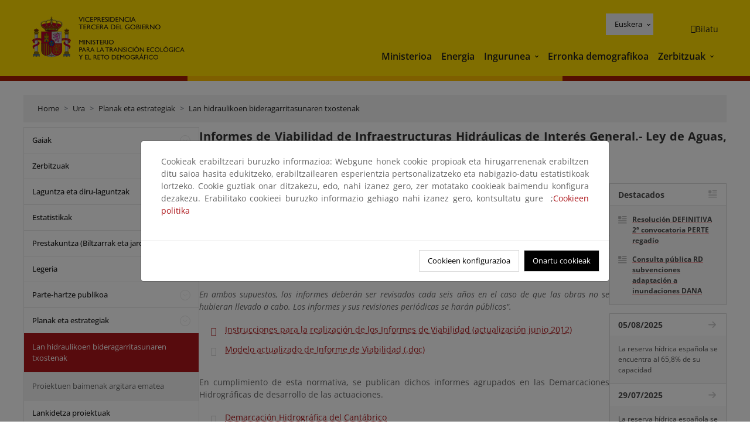

--- FILE ---
content_type: text/html; charset=UTF-8
request_url: https://www.miteco.gob.es/eu/agua/planes-y-estrategias/informes-de-viabilidad-de-obras-hidraulicas.html
body_size: 105422
content:

<!DOCTYPE HTML>
<html lang="eu">
    <head>
    <meta charset="UTF-8"/>
    <title>Informes de Viabilidad de Infraestructuras Hidráulicas de Interés General.- Ley de Aguas, artículo 46.</title>
    <script defer="defer" type="text/javascript" src="https://rum.hlx.page/.rum/@adobe/helix-rum-js@%5E2/dist/rum-standalone.js" data-routing="ams=Ministerio Para La Transicion Ecologica"></script>
<script type="application/ld+json">
        {
            "@context" : "https://schema.org",
            "@type" : "WebSite",
            "name" : "Ministerio para la Transición Ecológica y el Reto Demográfico",
            "url" : "https://www.miteco.gob.es"
        }
    </script>
	<meta name="title" content="Informes de Viabilidad de Infraestructuras Hidráulicas de Interés General.- Ley de Aguas, artículo 46."/>
    
    
    <meta name="template" content="generic-page"/>
    <meta name="viewport" content="width=device-width, initial-scale=1"/>
    
    <meta property="og:image" content="https://www.miteco.gob.es/content/dam/miteco/miteco_logo.png"/>
    <meta name="twitter:image" content="https://www.miteco.gob.es/content/dam/miteco/miteco_logo.png"/>
    <meta name="twitter:card" content="summary"/>
    <meta property="og:title" content="Informes de Viabilidad de Infraestructuras Hidráulicas de Interés General.- Ley de Aguas, artículo 46."/>
    <meta property="og:site_name" content="Ministerio para la Transición Ecológica y el Reto Demográfico"/>
    <meta name="twitter:title" content="Informes de Viabilidad de Infraestructuras Hidráulicas de Interés General.- Ley de Aguas, artículo 46."/>
    <meta name="twitter:site" content="@mitecogob"/>
    <meta property="og:url" content="https://www.miteco.gob.es/eu/agua/planes-y-estrategias/informes-de-viabilidad-de-obras-hidraulicas.html"/>
	
	<script type="application/ld+json">
		{}
	</script>
	
		<link rel="alternate" hreflang="es" href="https://www.miteco.gob.es/es/agua/planes-y-estrategias/informes-de-viabilidad-de-obras-hidraulicas.html"/>
	
		<link rel="alternate" hreflang="ca" href="https://www.miteco.gob.es/ca/agua/planes-y-estrategias/informes-de-viabilidad-de-obras-hidraulicas.html"/>
	
		<link rel="alternate" hreflang="gl" href="https://www.miteco.gob.es/gl/agua/planes-y-estrategias/informes-de-viabilidad-de-obras-hidraulicas.html"/>
	
		<link rel="alternate" hreflang="eu" href="https://www.miteco.gob.es/eu/agua/planes-y-estrategias/informes-de-viabilidad-de-obras-hidraulicas.html"/>
	
		<link rel="alternate" hreflang="va" href="https://www.miteco.gob.es/va/agua/planes-y-estrategias/informes-de-viabilidad-de-obras-hidraulicas.html"/>
	
		<link rel="alternate" hreflang="en" href="https://www.miteco.gob.es/en/agua/planes-y-estrategias/informes-de-viabilidad-de-obras-hidraulicas.html"/>
	
		<link rel="alternate" hreflang="fr" href="https://www.miteco.gob.es/fr/agua/planes-y-estrategias/informes-de-viabilidad-de-obras-hidraulicas.html"/>
	
		<link rel="alternate" hreflang="x-default" href="https://www.miteco.gob.es/es/agua/planes-y-estrategias/informes-de-viabilidad-de-obras-hidraulicas.html"/>
	
    <meta property="og:description" content="Informes de Viabilidad de Infraestructuras Hidráulicas de Interés General.- Ley de Aguas, artículo 46."/>
    <meta name="twitter:description" content="Informes de Viabilidad de Infraestructuras Hidráulicas de Interés General.- Ley de Aguas, artículo 46."/>

    
    
<link rel="canonical" href="https://www.miteco.gob.es/eu/agua/planes-y-estrategias/informes-de-viabilidad-de-obras-hidraulicas.html"/>


    

	<link rel="apple-touch-icon-precomposed" sizes="57x57" href="/etc.clientlibs/miteco/clientlibs/clientlib-site/resources/images/favicons/apple-touch-icon-57x57.png"/>
	<link rel="apple-touch-icon-precomposed" sizes="114x114" href="/etc.clientlibs/miteco/clientlibs/clientlib-site/resources/images/favicons/apple-touch-icon-114x114.png"/>
	<link rel="apple-touch-icon-precomposed" sizes="72x72" href="/etc.clientlibs/miteco/clientlibs/clientlib-site/resources/images/favicons/apple-touch-icon-72x72.png"/>
	<link rel="apple-touch-icon-precomposed" sizes="144x144" href="/etc.clientlibs/miteco/clientlibs/clientlib-site/resources/images/favicons/apple-touch-icon-144x144.png"/>
	<link rel="apple-touch-icon-precomposed" sizes="60x60" href="/etc.clientlibs/miteco/clientlibs/clientlib-site/resources/images/favicons/apple-touch-icon-60x60.png"/>
	<link rel="apple-touch-icon-precomposed" sizes="120x120" href="/etc.clientlibs/miteco/clientlibs/clientlib-site/resources/images/favicons/apple-touch-icon-120x120.png"/>
	<link rel="apple-touch-icon-precomposed" sizes="76x76" href="/etc.clientlibs/miteco/clientlibs/clientlib-site/resources/images/favicons/apple-touch-icon-76x76.png"/>
	<link rel="apple-touch-icon-precomposed" sizes="152x152" href="/etc.clientlibs/miteco/clientlibs/clientlib-site/resources/images/favicons/apple-touch-icon-152x152.png"/>
	<link rel="icon" type="image/png" href="/etc.clientlibs/miteco/clientlibs/clientlib-site/resources/images/favicons/favicon-196x196.png" sizes="196x196"/>
	<link rel="icon" type="image/png" href="/etc.clientlibs/miteco/clientlibs/clientlib-site/resources/images/favicons/favicon-96x96.png" sizes="96x96"/>
	<link rel="icon" type="image/png" href="/etc.clientlibs/miteco/clientlibs/clientlib-site/resources/images/favicons/favicon-32x32.png" sizes="32x32"/>
	<link rel="icon" type="image/png" href="/etc.clientlibs/miteco/clientlibs/clientlib-site/resources/images/favicons/favicon-16x16.png" sizes="16x16"/>
	<link rel="icon" type="image/png" href="/etc.clientlibs/miteco/clientlibs/clientlib-site/resources/images/favicons/favicon-128.png" sizes="128x128"/>
	<meta name="application-name" content="Ministerio para la Transición Ecológica y el Reto Demográfico"/>
	<meta name="msapplication-TileColor" content="#FFDB00"/>
	<meta name="msapplication-TileImage" content="/etc.clientlibs/miteco/clientlibs/clientlib-site/resources/images/favicons/mstile-144x144.png"/>
	<meta name="msapplication-square70x70logo" content="/etc.clientlibs/miteco/clientlibs/clientlib-site/resources/images/favicons/mstile-70x70.png"/>
	<meta name="msapplication-square150x150logo" content="/etc.clientlibs/miteco/clientlibs/clientlib-site/resources/images/favicons/mstile-150x150.png"/>
	<meta name="msapplication-wide310x150logo" content="/etc.clientlibs/miteco/clientlibs/clientlib-site/resources/images/favicons/mstile-310x150.png"/>
	<meta name="msapplication-square310x310logo" content="/etc.clientlibs/miteco/clientlibs/clientlib-site/resources/images/favicons/mstile-310x310.png"/>





	
    <link rel="stylesheet" href="/etc.clientlibs/miteco/clientlibs/clientlib-base.min.css" type="text/css">








    
    
    

    

    


        <script type="text/javascript" src="//assets.adobedtm.com/0b30a60c973e/f690662d2564/launch-962e3e280c9b.min.js"></script>


    
    <script src="/etc.clientlibs/miteco/clientlibs/clientlib-dependencies.min.js"></script>


    
    <link rel="stylesheet" href="/etc.clientlibs/miteco/clientlibs/clientlib-dependencies.min.css" type="text/css">
<link rel="stylesheet" href="/etc.clientlibs/miterd/clientlibs/clientlib-dependencies.min.css" type="text/css">
<link rel="stylesheet" href="/etc.clientlibs/miterd/clientlibs/clientlib-site.min.css" type="text/css">
<link rel="stylesheet" href="/etc.clientlibs/miteco/clientlibs/clientlib-site.min.css" type="text/css">


    
    
    <script async src="/etc.clientlibs/core/wcm/components/commons/datalayer/v1/clientlibs/core.wcm.components.commons.datalayer.v1.min.js"></script>



    
    
</head>
    <body class="page basicpage" id="page-b9773e080e" data-cmp-data-layer-enabled>
        <script>
          window.adobeDataLayer = window.adobeDataLayer || [];
          adobeDataLayer.push({
              page: JSON.parse("{\x22page\u002Db9773e080e\x22:{\x22@type\x22:\x22miteco\/components\/page\x22,\x22repo:modifyDate\x22:\x222023\u002D11\u002D02T12:45:33Z\x22,\x22dc:title\x22:\x22Informes de viabilidad de obras hidraúlicas\x22,\x22xdm:template\x22:\x22\/conf\/miteco\/settings\/wcm\/templates\/generic\u002Dpage\x22,\x22xdm:language\x22:\x22eu\x22,\x22xdm:tags\x22:[],\x22repo:path\x22:\x22\/content\/miteco\/es\/eu\/agua\/planes\u002Dy\u002Destrategias\/informes\u002Dde\u002Dviabilidad\u002Dde\u002Dobras\u002Dhidraulicas.html\x22}}"),
              event:'cmp:show',
              eventInfo: {
                  path: 'page.page\u002Db9773e080e'
              }
          });
        </script>
        
        
            




            
<div class="root container responsivegrid">

    
    <div id="container-0a7e5789e5" class="cmp-container">
        


<div class="aem-Grid aem-Grid--12 aem-Grid--default--12 ">
    
    <header class="experiencefragment aem-GridColumn aem-GridColumn--default--12"><div class="cmp-experiencefragment cmp-experiencefragment--header">

    



<div class="xf-content-height">
    

    
    <div id="container-dafb2a2c3b" class="cmp-container">
        


<div class="aem-Grid aem-Grid--12 aem-Grid--default--12 ">
    
    <div class="header-container container responsivegrid aem-GridColumn aem-GridColumn--default--12"><div class="header">
	<div class="main-header sticky mb-1 mb-md-2">
		<a class="link-skip" href="#container-wrapper">Skip to content</a>
		<div class="bt-container-xl content">
			<section class="header--main-left">
				<div class="image"><div data-cmp-is="image" data-cmp-src="/content/experience-fragments/miteco/language-masters/eu/site/header/master-es/_jcr_content/root/header_container/logoImage.coreimg{.width}.svg/1764659619226/header-logo.svg" data-asset-id="d30cd64a-601d-4012-bf98-a1896d0ea9da" id="image-9cda09569b" data-cmp-data-layer="{&#34;image-9cda09569b&#34;:{&#34;@type&#34;:&#34;miterd/components/image&#34;,&#34;repo:modifyDate&#34;:&#34;2025-12-02T07:13:39Z&#34;,&#34;dc:title&#34;:&#34;Ministerio para la Transición Ecológica y el Reto Demográfico&#34;,&#34;xdm:linkURL&#34;:&#34;/eu.html&#34;,&#34;image&#34;:{&#34;repo:id&#34;:&#34;d30cd64a-601d-4012-bf98-a1896d0ea9da&#34;,&#34;repo:modifyDate&#34;:&#34;2025-08-26T11:18:55Z&#34;,&#34;@type&#34;:&#34;image/svg+xml&#34;,&#34;repo:path&#34;:&#34;/content/dam/miterd/header/header_logo.svg&#34;}}}" data-cmp-hook-image="imageV3" class="cmp-image" itemscope itemtype="http://schema.org/ImageObject">
	<div class="image__wrapper">
		<button class="image__btn-zoom" title="Zoom"></button>
		<a class="cmp-image__link" href="https://www.miteco.gob.es/eu.html" target="_self" title="Ministerio para la Transición Ecológica y el Reto Demográfico">
				<img src="/content/experience-fragments/miteco/language-masters/eu/site/header/master-es/_jcr_content/root/header_container/logoImage.coreimg.svg/1764659619226/header-logo.svg" loading="lazy" class="cmp-image__image" itemprop="contentUrl" alt="Ministerio para la Transición Ecológica y el Reto Demográfico" title="Ministerio para la Transición Ecológica y el Reto Demográfico"/>
		</a>
		
		<meta itemprop="caption" content="Ministerio para la Transición Ecológica y el Reto Demográfico"/>
	</div>
</div>

    

</div>

				<div class="image">

    

</div>

			</section>
			<section class="header--main-right">
				<div class="header__navigation">
					<div class="header-right--top">
						<div class="languagenavigation">
	<div data-cmp-data-layer="{&#34;languagenavigation-051d16dc0a&#34;:{&#34;@type&#34;:&#34;core/wcm/components/languagenavigation/v2/languagenavigation&#34;,&#34;repo:modifyDate&#34;:&#34;2025-12-02T07:13:39Z&#34;}}" id="languagenavigation-051d16dc0a" class="dropdown">
	<button class="btn btn-secondary dropdown-toggle" type="button" id="dropdownMenuButton1" data-bs-toggle="dropdown" aria-expanded="false">
		Castellano
	</button>
	<ul class="dropdown-menu" aria-labelledby="dropdownMenuButton1">
		
    <li>
        
    <a href="#" target="_self" hreflang="es" lang="es" rel="alternate" class="dropdown-item">
        
			
				Castellano
			
        
			
        
			
        
			
        
			
        
			
        
			
        
    </a>

        
    </li>

	
		
    <li>
        
    <a href="#" target="_self" hreflang="ca" lang="ca" rel="alternate" class="dropdown-item">
        
			
        
			
				Català
			
        
			
        
			
        
			
        
			
        
			
        
    </a>

        
    </li>

	
		
    <li>
        
    <a href="#" target="_self" hreflang="gl" lang="gl" rel="alternate" class="dropdown-item">
        
			
        
			
        
			
				Galego
			
        
			
        
			
        
			
        
			
        
    </a>

        
    </li>

	
		
    <li>
        
    <a href="#" target="_self" hreflang="eu" lang="eu" rel="alternate" class="dropdown-item">
        
			
        
			
        
			
        
			
				Euskera
			
        
			
        
			
        
			
        
    </a>

        
    </li>

	
		
    <li>
        
    <a href="#" target="_self" hreflang="ca" lang="ca" rel="alternate" class="dropdown-item">
        
			
        
			
        
			
        
			
        
			
				Valencià
			
        
			
        
			
        
    </a>

        
    </li>

	
		
    <li>
        
    <a href="#" target="_self" hreflang="en" lang="en" rel="alternate" class="dropdown-item">
        
			
        
			
        
			
        
			
        
			
        
			
				English
			
        
			
        
    </a>

        
    </li>

	
		
    <li>
        
    <a href="#" target="_self" hreflang="fr" lang="fr" rel="alternate" class="dropdown-item">
        
			
        
			
        
			
        
			
        
			
        
			
        
			
				Français
			
        
    </a>

        
    </li>

	</ul>
</div>
	
    



	
    <script async src="/etc.clientlibs/miterd/clientlibs/clientlib-language-navigation.min.js"></script>



</div>

						<div class="button button--right-icon__header-search"><div class="button button--right-icon button--right-icon__header-search">
	
    

	<a id="button-f423257f0b" class="cmp-button" aria-label="Bilatu" data-cmp-clickable data-cmp-data-layer="{&#34;button-f423257f0b&#34;:{&#34;@type&#34;:&#34;miterd/components/button&#34;,&#34;repo:modifyDate&#34;:&#34;2025-12-02T07:13:39Z&#34;,&#34;dc:title&#34;:&#34;Bilatu&#34;,&#34;xdm:linkURL&#34;:&#34;/eu/buscador.html&#34;}}" href="/eu/buscador.html">
		
    <i class="ficon-search" aria-hidden="true"></i>

		<span class="cmp-button__text">Bilatu</span>
	</a>

</div>
</div>
					</div>
					<div><div class="header-menu">
	
    

    <nav class="navbar navbar-expand-xl ">
        <div class="container-fluid">
            <button class="navbar-toggler collapsed" type="button" data-bs-toggle="collapse" data-bs-target="#navbarSupportedContent" aria-controls="navbarSupportedContent" aria-expanded="false" aria-label="Toggle navigation">
                <div class="icon-menu">
                    <span></span>
                    <span></span>
                    <span></span>
                </div>
                <span class="menu-label">Menú</span>
                <span class="close-label">Cerrar</span>
            </button>
            <div class="collapse navbar-collapse" id="navbarSupportedContent">
                <ul class="navbar-nav me-auto mb-2 mb-lg-0">
                    <li class="nav-item ">
                        <a href="https://www.miteco.gob.es/eu/ministerio.html" target="_self" class="nav-link">
                            Ministerioa
                        </a>
						
                        
                        
                    </li>
                
                    <li class="nav-item ">
                        <a href="https://www.miteco.gob.es/eu/energia.html" target="_self" class="nav-link">
                            Energia
                        </a>
						
                        
                        
                    </li>
                
                    <li class="nav-item dropdown">
                        
						<a href="https://www.miteco.gob.es/eu.html" class="nav-link">
							Ingurunea
						</a>
                        <a class="nav-link dropdown-toggle nav-link__arrow" href="#" id="navbarDropdown2" role="button" data-bs-toggle="dropdown" aria-expanded="false" title="Ingurunea">
                            <span class="sr-only">Ingurunea</span>
                        </a>
                        <ul class="dropdown-menu" aria-labelledby="navbarDropdown2">
                            <li>
                                <a class="dropdown-item" href="https://www.miteco.gob.es/eu/agua/temas.html" target="_self">
                                    Ura
                                </a>
                            </li>
<li>
                                <a class="dropdown-item" href="https://www.miteco.gob.es/eu/cambio-climatico/temas.html" target="_self">
                                    Klima-aldaketa
                                </a>
                            </li>
<li>
                                <a class="dropdown-item" href="https://www.miteco.gob.es/eu/costas/temas.html" target="_self">
                                    Kostaldeak eta itsas ingurunea
                                </a>
                            </li>
<li>
                                <a class="dropdown-item" href="https://www.miteco.gob.es/eu/biodiversidad/temas.html" target="_self">
                                    Biodibertsitatea
                                </a>
                            </li>
<li>
                                <a class="dropdown-item" href="https://www.miteco.gob.es/eu/calidad-y-evaluacion-ambiental/temas.html" target="_self">
                                    Kalitate eta Ingurumen Ebaluazioa
                                </a>
                            </li>

                        </ul>
                    </li>
                
                    <li class="nav-item ">
                        <a href="https://www.miteco.gob.es/eu/reto-demografico.html" target="_self" class="nav-link">
                            Erronka demografikoa
                        </a>
						
                        
                        
                    </li>
                
                    <li class="nav-item dropdown">
                        
						<a href="#" class="nav-link">
							Zerbitzuak
						</a>
                        <a class="nav-link dropdown-toggle nav-link__arrow" href="#" id="navbarDropdown4" role="button" data-bs-toggle="dropdown" aria-expanded="false" title="Zerbitzuak">
                            <span class="sr-only">Zerbitzuak</span>
                        </a>
                        <ul class="dropdown-menu" aria-labelledby="navbarDropdown4">
                            <li>
                                <a class="dropdown-item" href="https://sede.miteco.gob.es/" target="_blank">
                                    Egoitza elektronikoa
                                </a>
                            </li>
<li>
                                <a class="dropdown-item" href="https://www.miteco.gob.es/eu/ministerio/atencion-a-la-ciudadania.html" target="_self">
                                    Herritarrarentzako arreta
                                </a>
                            </li>
<li>
                                <a class="dropdown-item" href="https://www.miteco.gob.es/eu/cartografia-y-sig.html" target="_self">
                                    Kartografia eta GIS
                                </a>
                            </li>
<li>
                                <a class="dropdown-item" href="https://www.datosabiertos.miteco.gob.es/eu.html" target="_blank">
                                    Datu irekien
                                </a>
                            </li>
<li>
                                <a class="dropdown-item" href="https://www.miteco.gob.es/eu/ministerio/empleo-publico.html" target="_self">
                                    Eskaintza publikoa
                                </a>
                            </li>
<li>
                                <a class="dropdown-item" href="https://sites.google.com/gl.miteco.gob.es/estadisticas/" target="_blank">
                                    Estatistikak
                                </a>
                            </li>
<li>
                                <a class="dropdown-item" href="https://www.miteco.gob.es/eu/ministerio/servicios/participacion-publica.html" target="_self">
                                    Parte-hartze publikoa
                                </a>
                            </li>

                        </ul>
                    </li>
                </ul>
            </div>
        </div>
    </nav>

</div>
</div>
				</div>
			</section>
		</div>
	</div>
</div>
</div>

    
</div>

    </div>

    

</div></div>

    

</header>
<main class="container responsivegrid aem-GridColumn aem-GridColumn--default--12">

    
    <div id="container-wrapper" class="cmp-container">
        


<div class="aem-Grid aem-Grid--12 aem-Grid--tablet--12 aem-Grid--default--12 aem-Grid--phone--12 aem-Grid--sm--12 aem-Grid--lg--12 ">
    
    <div class="subheader aem-GridColumn aem-GridColumn--default--12">
	
    

	

</div>
<div class="action-bar breadcrumb aem-GridColumn--lg--12 aem-GridColumn--sm--none aem-GridColumn--default--none aem-GridColumn--offset--phone--0 aem-GridColumn--offset--default--0 aem-GridColumn--offset--lg--0 aem-GridColumn--lg--none aem-GridColumn--tablet--12 aem-GridColumn--offset--tablet--0 aem-GridColumn--phone--none aem-GridColumn--phone--12 aem-GridColumn--offset--sm--0 aem-GridColumn--tablet--none aem-GridColumn aem-GridColumn--sm--12 aem-GridColumn--default--12">
	
    

	<div class="action-bar">
		<div class="action-bar__wrapper mb-8">
			<breadcrumb>
				<nav style="--bs-breadcrumb-divider: '>';" aria-label="breadcrumb">
					<ol class="breadcrumb">
						<li class="breadcrumb-item ">
							<a href="/eu.html">Home</a>
							<meta itemprop="position" content="1"/>
						</li>
					
						<li class="breadcrumb-item ">
							<a href="/eu/agua.html">Ura</a>
							<meta itemprop="position" content="2"/>
						</li>
					
						<li class="breadcrumb-item ">
							<a href="/eu/agua/planes-y-estrategias.html">Planak eta estrategiak</a>
							<meta itemprop="position" content="3"/>
						</li>
					
						<li class="breadcrumb-item active">
							<a href="/eu/agua/planes-y-estrategias/informes-de-viabilidad-de-obras-hidraulicas.html">Lan hidraulikoen bideragarritasunaren txostenak</a>
							<meta itemprop="position" content="4"/>
						</li>
					</ol>
				</nav>
			</breadcrumb>
		</div>
	</div>
</div>
<div class="container responsivegrid aem-GridColumn--sm--none aem-GridColumn--default--none aem-GridColumn--tablet--3 aem-GridColumn--offset--phone--0 aem-GridColumn--offset--default--0 aem-GridColumn--lg--3 aem-GridColumn--offset--lg--0 aem-GridColumn--lg--none aem-GridColumn--offset--tablet--0 aem-GridColumn--phone--none aem-GridColumn--phone--12 aem-GridColumn--offset--sm--0 aem-GridColumn--tablet--none aem-GridColumn aem-GridColumn--sm--12 aem-GridColumn--default--3">

    
    
    
    <div id="container-400e971e46" class="cmp-container">
        
        <div class="menu navigation">
	
    

	<div class="menu-bar">
		<div class="menu-bar__wrapper">
			<button class="btn btn--red" id="btnNavigation">
				<i class="fas fa-chevron-right me-8">Navegación</i>
			</button>
			<div class="accordion d-none d-md-block" id="menuBar">
				
					
					
					
					
					
					
    
    
    <div class="accordion-item ">
        
        
		
		
			<div id="heading_1768378175445" class="accordion-header">
				<div class="accordion-button">
					<a href="https://www.miteco.gob.es/eu/agua/temas.html" class="accordion-header__link">
						Gaiak
					</a>
					<button class="accordion-button__icon collapsed" type="button" data-bs-toggle="collapse" data-bs-target="#temas_1768378175445" aria-expanded="false" aria-controls="temas_1768378175445" aria-labelledby="heading_1768378175445">
					</button>
				</div>
			</div>
			<div id="temas_1768378175445" class="accordion-collapse collapse " data-bs-parent="#menuBar">
				<div class="accordion-body">
					<ul class="accordion-body__list">
						<li class="accordion-body__list-item">
							
							
							
							<div class="accordion-item">
								<div class="accordion-header" id="internalHeading0__1768378175445">
									<div class="accordion-button collapsed">
										<a href="https://www.miteco.gob.es/eu/agua/temas/sistema-espaniol-gestion-agua.html" class="accordion-header__link ">
											Uraren kudeaketaren sistema espainiarra
										</a>
										<button class="accordion-button__icon collapsed" type="button" data-bs-toggle="collapse" data-bs-target="#sistema-espaniol-gestion-agua_1768378175445" aria-expanded="false" aria-controls="sistema-espaniol-gestion-agua_1768378175445" aria-labelledby="internalHeading0__1768378175445">
										</button>
									</div>
								</div>
								<div id="sistema-espaniol-gestion-agua_1768378175445" class="accordion-collapse collapse " aria-labelledby="internalHeading0__1768378175445" data-bs-parent="#internalHeading0__1768378175445">
									<div class="accordion-body">
										<ul class="accordion-body__list">
											
											<li class="accordion-body__list-item">
												<a href="https://www.miteco.gob.es/eu/agua/temas/sistema-espaniol-gestion-agua/estrategia.html">
													Orientaciones estratégicas de agua y cambio climático
												</a>
											</li>
<li class="accordion-body__list-item">
												<a href="https://www.miteco.gob.es/eu/agua/temas/sistema-espaniol-gestion-agua/libro-verde-gobernanza.html">
													Libro verde de la gobernanza del agua en España
												</a>
											</li>
<li class="accordion-body__list-item">
												<a href="https://www.miteco.gob.es/eu/agua/temas/sistema-espaniol-gestion-agua/catalogo.html">
													Catálogo de la gobernanza del agua en España
												</a>
											</li>
<li class="accordion-body__list-item">
												<a href="https://www.miteco.gob.es/eu/agua/temas/sistema-espaniol-gestion-agua/lineas-estrategicas-innovacion.html">
													Líneas estratégicas de innovación e investigación en el sector del agua
												</a>
											</li>

										</ul>
									</div>
								</div>
							</div>
						</li>
<li class="accordion-body__list-item">
							
							
							
							<div class="accordion-item">
								<div class="accordion-header" id="internalHeading1__1768378175445">
									<div class="accordion-button collapsed">
										<a href="https://www.miteco.gob.es/eu/agua/temas/concesiones-y-autorizaciones.html" class="accordion-header__link ">
											Kontzesioak eta baimenak
										</a>
										<button class="accordion-button__icon collapsed" type="button" data-bs-toggle="collapse" data-bs-target="#concesiones-y-autorizaciones_1768378175445" aria-expanded="false" aria-controls="concesiones-y-autorizaciones_1768378175445" aria-labelledby="internalHeading1__1768378175445">
										</button>
									</div>
								</div>
								<div id="concesiones-y-autorizaciones_1768378175445" class="accordion-collapse collapse " aria-labelledby="internalHeading1__1768378175445" data-bs-parent="#internalHeading1__1768378175445">
									<div class="accordion-body">
										<ul class="accordion-body__list">
											
											<li class="accordion-body__list-item">
												<a href="https://www.miteco.gob.es/eu/agua/temas/concesiones-y-autorizaciones/regulacion-usos-aprovechamiento.html">
													Regulación de usos y aprovechamientos del Dominio Público Hidráulico
												</a>
											</li>
<li class="accordion-body__list-item">
												<a href="https://www.miteco.gob.es/eu/agua/temas/concesiones-y-autorizaciones/uso-privativo-del-agua-registro-del-aguas.html">
													Uren erregistroa
												</a>
											</li>
<li class="accordion-body__list-item">
												<a href="https://www.miteco.gob.es/eu/agua/temas/concesiones-y-autorizaciones/control-volumenes-agua.html">
													Erabilitako ur-bolumenen kontrola
												</a>
											</li>
<li class="accordion-body__list-item">
												<a href="https://www.miteco.gob.es/eu/agua/temas/concesiones-y-autorizaciones/trasvase-tajo-segura.html">
													Trasvase Tajo-Segura
												</a>
											</li>
<li class="accordion-body__list-item">
												<a href="https://www.miteco.gob.es/eu/agua/temas/concesiones-y-autorizaciones/vertidos-de-aguas-residuales.html">
													Hondakin-uren isurketak
												</a>
											</li>
<li class="accordion-body__list-item">
												<a href="https://www.miteco.gob.es/eu/agua/temas/concesiones-y-autorizaciones/reutilizacion-aguas-depuradas.html">
													Ur araztuak berrerabiltzea
												</a>
											</li>
<li class="accordion-body__list-item">
												<a href="https://www.miteco.gob.es/eu/agua/temas/concesiones-y-autorizaciones/entidades-colaboradora.html">
													Entidades colaboradoras de la administración hidráulica (ECAH)
												</a>
											</li>

										</ul>
									</div>
								</div>
							</div>
						</li>
<li class="accordion-body__list-item">
							
							
							
							<div class="accordion-item">
								<div class="accordion-header" id="internalHeading2__1768378175445">
									<div class="accordion-button collapsed">
										<a href="https://www.miteco.gob.es/eu/agua/temas/convenios-acuerdos-internacionales.html" class="accordion-header__link ">
											Nazioarteko lankidetza
										</a>
										<button class="accordion-button__icon collapsed" type="button" data-bs-toggle="collapse" data-bs-target="#convenios-acuerdos-internacionales_1768378175445" aria-expanded="false" aria-controls="convenios-acuerdos-internacionales_1768378175445" aria-labelledby="internalHeading2__1768378175445">
										</button>
									</div>
								</div>
								<div id="convenios-acuerdos-internacionales_1768378175445" class="accordion-collapse collapse " aria-labelledby="internalHeading2__1768378175445" data-bs-parent="#internalHeading2__1768378175445">
									<div class="accordion-body">
										<ul class="accordion-body__list">
											
											<li class="accordion-body__list-item">
												<a href="https://www.miteco.gob.es/eu/agua/temas/convenios-acuerdos-internacionales/convenio-albufeira.html">
													Convenio de Albufeira
												</a>
											</li>
<li class="accordion-body__list-item">
												<a href="https://www.miteco.gob.es/eu/agua/temas/convenios-acuerdos-internacionales/conferencia-codia.html">
													Conferencia de Directores Iberoamericanos del Agua (CODIA)
												</a>
											</li>
<li class="accordion-body__list-item">
												<a href="https://www.miteco.gob.es/eu/agua/temas/convenios-acuerdos-internacionales/otros-convenios-internacionales.html">
													Nazioarteko hitzarmenak
												</a>
											</li>

										</ul>
									</div>
								</div>
							</div>
						</li>
<li class="accordion-body__list-item">
							
							
							
							<div class="accordion-item">
								<div class="accordion-header" id="internalHeading3__1768378175445">
									<div class="accordion-button collapsed">
										<a href="https://www.miteco.gob.es/eu/agua/temas/estado-y-calidad-de-las-aguas.html" class="accordion-header__link ">
											Uren egoera eta kalitatea
										</a>
										<button class="accordion-button__icon collapsed" type="button" data-bs-toggle="collapse" data-bs-target="#estado-y-calidad-de-las-aguas_1768378175445" aria-expanded="false" aria-controls="estado-y-calidad-de-las-aguas_1768378175445" aria-labelledby="internalHeading3__1768378175445">
										</button>
									</div>
								</div>
								<div id="estado-y-calidad-de-las-aguas_1768378175445" class="accordion-collapse collapse " aria-labelledby="internalHeading3__1768378175445" data-bs-parent="#internalHeading3__1768378175445">
									<div class="accordion-body">
										<ul class="accordion-body__list">
											
											<li class="accordion-body__list-item">
												<a href="https://www.miteco.gob.es/eu/agua/temas/estado-y-calidad-de-las-aguas/programas-seguimiento-aguas.html">
													Uren egoeraren eta kalitatearen gaineko segimendu-programak
												</a>
											</li>
<li class="accordion-body__list-item">
												<a href="https://www.miteco.gob.es/eu/agua/temas/estado-y-calidad-de-las-aguas/aguas-subterraneas.html">
													Lurpeko uren egoera eta kalitatea
												</a>
											</li>
<li class="accordion-body__list-item">
												<a href="https://www.miteco.gob.es/eu/agua/temas/estado-y-calidad-de-las-aguas/aguas-superficiales.html">
													Gainazaleko uren egoera eta kalitatea
												</a>
											</li>
<li class="accordion-body__list-item">
												<a href="https://www.miteco.gob.es/eu/agua/temas/estado-y-calidad-de-las-aguas/proteccion-nitratos-pesticidas.html">
													Urak nitrato eta pestizidetatik babestea
												</a>
											</li>
<li class="accordion-body__list-item">
												<a href="https://www.miteco.gob.es/eu/agua/temas/estado-y-calidad-de-las-aguas/proteccion-eutrofizacion.html">
													Protección de las aguas frente a la eutrofización
												</a>
											</li>
<li class="accordion-body__list-item">
												<a href="https://www.miteco.gob.es/eu/agua/temas/estado-y-calidad-de-las-aguas/contaminantes-emergentes.html">
													Contaminantes emergentes
												</a>
											</li>
<li class="accordion-body__list-item">
												<a href="https://www.miteco.gob.es/eu/agua/temas/estado-y-calidad-de-las-aguas/especies-invasoras-en-medios-acuaticos-continentales.html">
													Especies invasoras en medios acuáticos continentales.
												</a>
											</li>
<li class="accordion-body__list-item">
												<a href="https://www.miteco.gob.es/eu/agua/temas/estado-y-calidad-de-las-aguas/medida-tomas-muestras.html">
													Neurketarako eta laginak hartzeko jarraibideak, gidak eta protokoloak
												</a>
											</li>
<li class="accordion-body__list-item">
												<a href="https://www.miteco.gob.es/eu/agua/temas/estado-y-calidad-de-las-aguas/adepas.html">
													Archivos digitales de aguas subterráneas (ADEPAS)
												</a>
											</li>

										</ul>
									</div>
								</div>
							</div>
						</li>
<li class="accordion-body__list-item">
							
							
							
							<div class="accordion-item">
								<div class="accordion-header" id="internalHeading4__1768378175445">
									<div class="accordion-button collapsed">
										<a href="https://www.miteco.gob.es/eu/agua/temas/evaluacion-de-los-recursos-hidricos.html" class="accordion-header__link ">
											Ur-baliabideek azterketa
										</a>
										<button class="accordion-button__icon collapsed" type="button" data-bs-toggle="collapse" data-bs-target="#evaluacion-de-los-recursos-hidricos_1768378175445" aria-expanded="false" aria-controls="evaluacion-de-los-recursos-hidricos_1768378175445" aria-labelledby="internalHeading4__1768378175445">
										</button>
									</div>
								</div>
								<div id="evaluacion-de-los-recursos-hidricos_1768378175445" class="accordion-collapse collapse " aria-labelledby="internalHeading4__1768378175445" data-bs-parent="#internalHeading4__1768378175445">
									<div class="accordion-body">
										<ul class="accordion-body__list">
											
											<li class="accordion-body__list-item">
												<a href="https://www.miteco.gob.es/eu/agua/temas/evaluacion-de-los-recursos-hidricos/boletin-hidrologico.html">
													Aldizkari Hidrologikoa
												</a>
											</li>
<li class="accordion-body__list-item">
												<a href="https://www.miteco.gob.es/eu/agua/temas/evaluacion-de-los-recursos-hidricos/evaluacion-recursos-hidricos-regimen-natural.html">
													Erregimen naturaleko ur-baliabideen ebaluazioa (SIMPA) 
												</a>
											</li>
<li class="accordion-body__list-item">
												<a href="https://www.miteco.gob.es/eu/agua/temas/evaluacion-de-los-recursos-hidricos/sistema-informacion-anuario-aforos.html">
													Edukieren urtekariari buruzko informazio-sistema
												</a>
											</li>
<li class="accordion-body__list-item">
												<a href="https://www.miteco.gob.es/eu/agua/temas/evaluacion-de-los-recursos-hidricos/saih.html">
													Sistema Automático de Información Hidrológica (SAIH)
												</a>
											</li>
<li class="accordion-body__list-item">
												<a href="https://www.miteco.gob.es/eu/agua/temas/evaluacion-de-los-recursos-hidricos/erhin.html">
													Evaluación de los Recursos Hídricos Procedentes de la Innivación (ERHIN)
												</a>
											</li>
<li class="accordion-body__list-item">
												<a href="https://www.miteco.gob.es/eu/agua/temas/evaluacion-de-los-recursos-hidricos/red-oficial-seguimiento.html">
													Lurpeko Uren Egoera Kuantitatiboaren jarraipenerako Sare Ofiziala
												</a>
											</li>
<li class="accordion-body__list-item">
												<a href="https://www.miteco.gob.es/eu/agua/temas/evaluacion-de-los-recursos-hidricos/prediccion-estacional.html">
													Predicción estacional
												</a>
											</li>
<li class="accordion-body__list-item">
												<a href="https://www.miteco.gob.es/eu/agua/temas/evaluacion-de-los-recursos-hidricos/app-infoagua.html">
													App infoAGUA
												</a>
											</li>

										</ul>
									</div>
								</div>
							</div>
						</li>
<li class="accordion-body__list-item">
							
							
							
							<div class="accordion-item">
								<div class="accordion-header" id="internalHeading5__1768378175445">
									<div class="accordion-button collapsed">
										<a href="https://www.miteco.gob.es/eu/agua/temas/delimitacion-y-restauracion-del-dominio-publico-hidraulico.html" class="accordion-header__link ">
											Jabari Hidrauliko Publikoaren mugaketa eta berriztapena
										</a>
										<button class="accordion-button__icon collapsed" type="button" data-bs-toggle="collapse" data-bs-target="#delimitacion-y-restauracion-del-dominio-publico-hidraulico_1768378175445" aria-expanded="false" aria-controls="delimitacion-y-restauracion-del-dominio-publico-hidraulico_1768378175445" aria-labelledby="internalHeading5__1768378175445">
										</button>
									</div>
								</div>
								<div id="delimitacion-y-restauracion-del-dominio-publico-hidraulico_1768378175445" class="accordion-collapse collapse " aria-labelledby="internalHeading5__1768378175445" data-bs-parent="#internalHeading5__1768378175445">
									<div class="accordion-body">
										<ul class="accordion-body__list">
											
											<li class="accordion-body__list-item">
												<a href="https://www.miteco.gob.es/eu/agua/temas/delimitacion-y-restauracion-del-dominio-publico-hidraulico/marco-legislativo.html">
													Lege-esparrua
												</a>
											</li>
<li class="accordion-body__list-item">
												<a href="https://www.miteco.gob.es/eu/agua/temas/delimitacion-y-restauracion-del-dominio-publico-hidraulico/delimitacion-dph-proyecto-linde.html">
													Ur Jabari Publikoa mugatzea: Linde proiektua
												</a>
											</li>
<li class="accordion-body__list-item">
												<a href="https://www.miteco.gob.es/eu/agua/temas/delimitacion-y-restauracion-del-dominio-publico-hidraulico/caracterizacion-vegetacion-ribera.html">
													Erriberako landarediaren ezaugarriak
												</a>
											</li>
<li class="accordion-body__list-item">
												<a href="https://www.miteco.gob.es/eu/agua/temas/delimitacion-y-restauracion-del-dominio-publico-hidraulico/estrategia-nacional-restauracion-rios.html">
													Ríoseko Berriztapen Estrategia Nazionala
												</a>
											</li>
<li class="accordion-body__list-item">
												<a href="https://www.miteco.gob.es/eu/agua/temas/delimitacion-y-restauracion-del-dominio-publico-hidraulico/catalogo-nacional-de-reservas-hidrologicas.html">
													Catálogo Nacional de Reservas Hidrológicas
												</a>
											</li>

										</ul>
									</div>
								</div>
							</div>
						</li>
<li class="accordion-body__list-item">
							
							
							
							<div class="accordion-item">
								<div class="accordion-header" id="internalHeading6__1768378175445">
									<div class="accordion-button collapsed">
										<a href="https://www.miteco.gob.es/eu/agua/temas/gestion-de-los-riesgos-de-inundacion.html" class="accordion-header__link ">
											Uholde Arriskuen Kudeaketa
										</a>
										<button class="accordion-button__icon collapsed" type="button" data-bs-toggle="collapse" data-bs-target="#gestion-de-los-riesgos-de-inundacion_1768378175445" aria-expanded="false" aria-controls="gestion-de-los-riesgos-de-inundacion_1768378175445" aria-labelledby="internalHeading6__1768378175445">
										</button>
									</div>
								</div>
								<div id="gestion-de-los-riesgos-de-inundacion_1768378175445" class="accordion-collapse collapse " aria-labelledby="internalHeading6__1768378175445" data-bs-parent="#internalHeading6__1768378175445">
									<div class="accordion-body">
										<ul class="accordion-body__list">
											
											<li class="accordion-body__list-item">
												<a href="https://www.miteco.gob.es/eu/agua/temas/gestion-de-los-riesgos-de-inundacion/evaluacion-preliminar-riesgos-inundacion.html">
													Uholde arriskuen aurretiko ebaluazioa
												</a>
											</li>
<li class="accordion-body__list-item">
												<a href="https://www.miteco.gob.es/eu/agua/temas/gestion-de-los-riesgos-de-inundacion/mapa-peligrosidad-riesgo-inundacion.html">
													Arriskugarritasun eta Uholde Arrisku Mapak
												</a>
											</li>
<li class="accordion-body__list-item">
												<a href="https://www.miteco.gob.es/eu/agua/temas/gestion-de-los-riesgos-de-inundacion/planes-gestion-riesgos-inundacion.html">
													Uholde Arriskuak Kudeatzeko Planak
												</a>
											</li>
<li class="accordion-body__list-item">
												<a href="https://www.miteco.gob.es/eu/agua/temas/gestion-de-los-riesgos-de-inundacion/snczi.html">
													Uholdeak jasan ditzaketen Zonaldeen Kartografiaren Sistema Nazionala (SNCZI)
												</a>
											</li>
<li class="accordion-body__list-item">
												<a href="https://www.miteco.gob.es/eu/agua/temas/gestion-de-los-riesgos-de-inundacion/cnih.html">
													Catálogo nacional de inundaciones históricas
												</a>
											</li>
<li class="accordion-body__list-item">
												<a href="https://www.miteco.gob.es/eu/agua/temas/gestion-de-los-riesgos-de-inundacion/usos-del-suelo-en-zonas-inundables.html">
													Arriskugarritasun eta Uholde Arrisku Mapak
												</a>
											</li>
<li class="accordion-body__list-item">
												<a href="https://www.miteco.gob.es/eu/agua/temas/gestion-de-los-riesgos-de-inundacion/idi-inundaciones.html">
													Investigación y divulgación
												</a>
											</li>

										</ul>
									</div>
								</div>
							</div>
						</li>
<li class="accordion-body__list-item">
							
							
							
							<div class="accordion-item">
								<div class="accordion-header" id="internalHeading7__1768378175445">
									<div class="accordion-button collapsed">
										<a href="https://www.miteco.gob.es/eu/agua/temas/seguridad-de-presas-y-embalses.html" class="accordion-header__link ">
											Presen eta urtegien segurtasuna
										</a>
										<button class="accordion-button__icon collapsed" type="button" data-bs-toggle="collapse" data-bs-target="#seguridad-de-presas-y-embalses_1768378175445" aria-expanded="false" aria-controls="seguridad-de-presas-y-embalses_1768378175445" aria-labelledby="internalHeading7__1768378175445">
										</button>
									</div>
								</div>
								<div id="seguridad-de-presas-y-embalses_1768378175445" class="accordion-collapse collapse " aria-labelledby="internalHeading7__1768378175445" data-bs-parent="#internalHeading7__1768378175445">
									<div class="accordion-body">
										<ul class="accordion-body__list">
											
											<li class="accordion-body__list-item">
												<a href="https://www.miteco.gob.es/eu/agua/temas/seguridad-de-presas-y-embalses/desarrollo.html">
													Espainiako presen garapena eta egungo egoera
												</a>
											</li>
<li class="accordion-body__list-item">
												<a href="https://www.miteco.gob.es/eu/agua/temas/seguridad-de-presas-y-embalses/marco-legislativo.html">
													Legeriaren esparrua
												</a>
											</li>
<li class="accordion-body__list-item">
												<a href="https://www.miteco.gob.es/eu/agua/temas/seguridad-de-presas-y-embalses/normas-tecnicas.html">
													Segurtasunerako arau teknikoak
												</a>
											</li>
<li class="accordion-body__list-item">
												<a href="https://www.miteco.gob.es/eu/agua/temas/seguridad-de-presas-y-embalses/principales-documentos-gestion-seguridad-presas-embalses.html">
													principales documentos para la gestión de la seguridad de presas y embalses
												</a>
											</li>
<li class="accordion-body__list-item">
												<a href="https://www.miteco.gob.es/eu/agua/temas/seguridad-de-presas-y-embalses/consultas-estadisticas.html">
													Kontsulta Estatistikoak
												</a>
											</li>
<li class="accordion-body__list-item">
												<a href="https://www.miteco.gob.es/eu/agua/temas/seguridad-de-presas-y-embalses/inventario-presas-y-embalses.html">
													Presen eta Urtegien Inbentarioa
												</a>
											</li>
<li class="accordion-body__list-item">
												<a href="https://www.miteco.gob.es/eu/agua/temas/seguridad-de-presas-y-embalses/jornadas-y-congresos.html">
													Jardunaldiak eta Biltzarrak
												</a>
											</li>

										</ul>
									</div>
								</div>
							</div>
						</li>
<li class="accordion-body__list-item">
							
							
							
							<div class="accordion-item">
								<div class="accordion-header" id="internalHeading8__1768378175445">
									<div class="accordion-button collapsed">
										<a href="https://www.miteco.gob.es/eu/agua/temas/planificacion-hidrologica.html" class="accordion-header__link ">
											Plangintza hidrologikoa
										</a>
										<button class="accordion-button__icon collapsed" type="button" data-bs-toggle="collapse" data-bs-target="#planificacion-hidrologica_1768378175445" aria-expanded="false" aria-controls="planificacion-hidrologica_1768378175445" aria-labelledby="internalHeading8__1768378175445">
										</button>
									</div>
								</div>
								<div id="planificacion-hidrologica_1768378175445" class="accordion-collapse collapse " aria-labelledby="internalHeading8__1768378175445" data-bs-parent="#internalHeading8__1768378175445">
									<div class="accordion-body">
										<ul class="accordion-body__list">
											
											<li class="accordion-body__list-item">
												<a href="https://www.miteco.gob.es/eu/agua/temas/planificacion-hidrologica/planificacion-hidrologica.html">
													Plangintza hidrologikoa
												</a>
											</li>
<li class="accordion-body__list-item">
												<a href="https://www.miteco.gob.es/eu/agua/temas/planificacion-hidrologica/marco-del-agua.html">
													Uraren Esparru Zuzentaraua
												</a>
											</li>

										</ul>
									</div>
								</div>
							</div>
						</li>
<li class="accordion-body__list-item">
							
							
							
							<div class="accordion-item">
								<div class="accordion-header" id="internalHeading9__1768378175445">
									<div class="accordion-button collapsed">
										<a href="https://www.miteco.gob.es/eu/agua/temas/observatorio-nacional-de-la-sequia.html" class="accordion-header__link ">
											Lehorte hidrologikoaren kudeaketa
										</a>
										<button class="accordion-button__icon collapsed" type="button" data-bs-toggle="collapse" data-bs-target="#observatorio-nacional-de-la-sequia_1768378175445" aria-expanded="false" aria-controls="observatorio-nacional-de-la-sequia_1768378175445" aria-labelledby="internalHeading9__1768378175445">
										</button>
									</div>
								</div>
								<div id="observatorio-nacional-de-la-sequia_1768378175445" class="accordion-collapse collapse " aria-labelledby="internalHeading9__1768378175445" data-bs-parent="#internalHeading9__1768378175445">
									<div class="accordion-body">
										<ul class="accordion-body__list">
											
											<li class="accordion-body__list-item">
												<a href="https://www.miteco.gob.es/eu/agua/temas/observatorio-nacional-de-la-sequia/planificacion-gestion-sequias.html">
													Lehorteen plangintza eta kudeaketa
												</a>
											</li>
<li class="accordion-body__list-item">
												<a href="https://www.miteco.gob.es/eu/agua/temas/observatorio-nacional-de-la-sequia/informes-mapas-seguimiento.html">
													Segimendurako txostenak eta mapak
												</a>
											</li>
<li class="accordion-body__list-item">
												<a href="https://www.miteco.gob.es/eu/agua/temas/observatorio-nacional-de-la-sequia/sequia.html">
													Sequía: información y consejos
												</a>
											</li>
<li class="accordion-body__list-item">
												<a href="https://www.miteco.gob.es/eu/agua/temas/observatorio-nacional-de-la-sequia/enlaces.html">
													Enlaces de interés
												</a>
											</li>

										</ul>
									</div>
								</div>
							</div>
						</li>
<li class="accordion-body__list-item">
							
							
							
							<div class="accordion-item">
								<div class="accordion-header" id="internalHeading10__1768378175445">
									<div class="accordion-button collapsed">
										<a href="https://www.miteco.gob.es/eu/agua/temas/saneamiento-depuracion.html" class="accordion-header__link ">
											Saneamiento y depuración
										</a>
										<button class="accordion-button__icon collapsed" type="button" data-bs-toggle="collapse" data-bs-target="#saneamiento-depuracion_1768378175445" aria-expanded="false" aria-controls="saneamiento-depuracion_1768378175445" aria-labelledby="internalHeading10__1768378175445">
										</button>
									</div>
								</div>
								<div id="saneamiento-depuracion_1768378175445" class="accordion-collapse collapse " aria-labelledby="internalHeading10__1768378175445" data-bs-parent="#internalHeading10__1768378175445">
									<div class="accordion-body">
										<ul class="accordion-body__list">
											
											<li class="accordion-body__list-item">
												<a href="https://www.miteco.gob.es/eu/agua/temas/saneamiento-depuracion/marco-competencial.html">
													Marco competencial
												</a>
											</li>
<li class="accordion-body__list-item">
												<a href="https://www.miteco.gob.es/eu/agua/temas/saneamiento-depuracion/sistemas.html">
													Sistemas de saneamiento y depuración
												</a>
											</li>
<li class="accordion-body__list-item">
												<a href="https://www.miteco.gob.es/eu/agua/temas/saneamiento-depuracion/planes-instrumentos-financiacion.html">
													Planes Nacionales de Saneamiento y Depuración y otros instrumentos de financiación
												</a>
											</li>
<li class="accordion-body__list-item">
												<a href="https://www.miteco.gob.es/eu/agua/temas/saneamiento-depuracion/publicaciones-jornada-congresos.html">
													Publicaciones, jornadas y congresos
												</a>
											</li>

										</ul>
									</div>
								</div>
							</div>
						</li>
<li class="accordion-body__list-item">
							
							
							
							<div class="accordion-item">
								<div class="accordion-header" id="internalHeading11__1768378175445">
									<div class="accordion-button collapsed">
										<a href="https://www.miteco.gob.es/eu/agua/temas/fondos-feder.html" class="accordion-header__link ">
											Fondos FEDER
										</a>
										<button class="accordion-button__icon collapsed" type="button" data-bs-toggle="collapse" data-bs-target="#fondos-feder_1768378175445" aria-expanded="false" aria-controls="fondos-feder_1768378175445" aria-labelledby="internalHeading11__1768378175445">
										</button>
									</div>
								</div>
								<div id="fondos-feder_1768378175445" class="accordion-collapse collapse " aria-labelledby="internalHeading11__1768378175445" data-bs-parent="#internalHeading11__1768378175445">
									<div class="accordion-body">
										<ul class="accordion-body__list">
											
											<li class="accordion-body__list-item">
												<a href="https://www.miteco.gob.es/eu/agua/temas/fondos-feder/periodo-1420.html">
													Fondos Europeos: Período 2014-2020
												</a>
											</li>
<li class="accordion-body__list-item">
												<a href="https://www.miteco.gob.es/eu/agua/temas/fondos-feder/periodo-2127.html">
													Fondos Europeos: Período 2021-2027
												</a>
											</li>

										</ul>
									</div>
								</div>
							</div>
						</li>
<li class="accordion-body__list-item">
							
							
							
							<div class="accordion-item">
								<div class="accordion-header" id="internalHeading12__1768378175445">
									<div class="accordion-button collapsed">
										<a href="https://www.miteco.gob.es/eu/agua/temas/pertes.html" class="accordion-header__link ">
											Programas ayudas PERTE
										</a>
										<button class="accordion-button__icon collapsed" type="button" data-bs-toggle="collapse" data-bs-target="#pertes_1768378175445" aria-expanded="false" aria-controls="pertes_1768378175445" aria-labelledby="internalHeading12__1768378175445">
										</button>
									</div>
								</div>
								<div id="pertes_1768378175445" class="accordion-collapse collapse " aria-labelledby="internalHeading12__1768378175445" data-bs-parent="#internalHeading12__1768378175445">
									<div class="accordion-body">
										<ul class="accordion-body__list">
											
											<li class="accordion-body__list-item">
												<a href="https://www.miteco.gob.es/eu/agua/temas/pertes/perte-ciclo-agua-primera-convocatoria-subvenciones-2022.html">
													Primera convocatoria ciclo urbano del agua
												</a>
											</li>
<li class="accordion-body__list-item">
												<a href="https://www.miteco.gob.es/eu/agua/temas/pertes/perte-ciclo-agua-segunda-convocatoria-subvenciones-2023.html">
													Segunda convocatoria ciclo urbano del agua
												</a>
											</li>
<li class="accordion-body__list-item">
												<a href="https://www.miteco.gob.es/eu/agua/temas/pertes/perte-subvenciones-digitalizacion-del-regadio.html">
													Primera convocatoria regadío
												</a>
											</li>
<li class="accordion-body__list-item">
												<a href="https://www.miteco.gob.es/eu/agua/temas/pertes/segunda-convocatoria-perte-digitalizacion-ciclo-agua-regadio.html">
													Segunda convocatoria regadío
												</a>
											</li>
<li class="accordion-body__list-item">
												<a href="https://www.miteco.gob.es/eu/agua/temas/pertes/1conferencia-sectorial-de-medio-ambiente.html">
													Conferencia Sectorial de Medio Ambiente: distribución territorial de fondos del PERTE de digitalización del ciclo del agua
												</a>
											</li>
<li class="accordion-body__list-item">
												<a href="https://www.miteco.gob.es/eu/agua/temas/pertes/perte-ciclo-agua-tercera-convocatoria-subvenciones-2024.html">
													Tercera convocatoria del ciclo urbano del agua
												</a>
											</li>
<li class="accordion-body__list-item">
												<a href="https://www.miteco.gob.es/eu/agua/temas/pertes/conexion-agua.html">
													Conexión Agua
												</a>
											</li>

										</ul>
									</div>
								</div>
							</div>
						</li>

					</ul>
				</div>
			</div>
		
    </div>

				
					
					
					
					
					
					
    
    
    <div class="accordion-item ">
        
        <div class="accordion-header">
            <a href="https://www.miteco.gob.es/eu/agua/servicios.html" class="accordion-link ">
                Zerbitzuak
            </a>
        </div>
		
		
    </div>

				
					
					
					
					
					
					
    
    
    <div class="accordion-item ">
        
        <div class="accordion-header">
            <a href="https://www.miteco.gob.es/eu/agua/ayudas-y-subvenciones.html" class="accordion-link ">
                Laguntza eta diru-laguntzak
            </a>
        </div>
		
		
    </div>

				
					
					
					
					
					
					
    
    
    <div class="accordion-item ">
        
        <div class="accordion-header">
            <a href="https://www.miteco.gob.es/eu/agua/estadisticas.html" class="accordion-link ">
                Estatistikak
            </a>
        </div>
		
		
    </div>

				
					
					
					
					
					
					
    
    
    <div class="accordion-item ">
        
        <div class="accordion-header">
            <a href="https://www.miteco.gob.es/eu/agua/formacion.html" class="accordion-link ">
                Prestakuntza (Biltzarrak eta jardunaldiak)
            </a>
        </div>
		
		
    </div>

				
					
					
					
					
					
					
    
    
    <div class="accordion-item ">
        
        <div class="accordion-header">
            <a href="https://www.miteco.gob.es/eu/agua/legislacion.html" class="accordion-link ">
                Legeria
            </a>
        </div>
		
		
    </div>

				
					
					
					
					
					
					
    
    
    <div class="accordion-item ">
        
        
		
		
			<div id="heading_1768378175612" class="accordion-header">
				<div class="accordion-button">
					<a href="https://www.miteco.gob.es/eu/agua/participacion-publica.html" class="accordion-header__link">
						Parte-hartze publikoa
					</a>
					<button class="accordion-button__icon collapsed" type="button" data-bs-toggle="collapse" data-bs-target="#participacion-publica_1768378175612" aria-expanded="false" aria-controls="participacion-publica_1768378175612" aria-labelledby="heading_1768378175612">
					</button>
				</div>
			</div>
			<div id="participacion-publica_1768378175612" class="accordion-collapse collapse " data-bs-parent="#menuBar">
				<div class="accordion-body">
					<ul class="accordion-body__list">
						<li class="accordion-body__list-item">
							
							<a href="https://www.miteco.gob.es/eu/agua/participacion-publica/consulta-publica-programa-sensibilizacion-y-voluntariado-ambiental-en-rios-confederacion-hidrografica-cantabrico.html">
								consulta-publica-programa-sensibilizacion-y-voluntariado-ambiental-en-rios-confederacion-hidrografica-cantabrico
							</a>
							
							
						</li>
<li class="accordion-body__list-item">
							
							<a href="https://www.miteco.gob.es/eu/agua/participacion-publica/consulta-publica-de-la-propuesta-de-plan-para-la-recuperacion-y-.html">
								Consulta pública de la Propuesta de Plan para la recuperación y mejora de la resiliencia frente a las inundaciones en Letur (Albacete)
							</a>
							
							
						</li>

					</ul>
				</div>
			</div>
		
    </div>

				
					
					
					
					
					
					
    
    
    <div class="accordion-item ">
        
        
		
		
			<div id="heading_1768378175614" class="accordion-header">
				<div class="accordion-button">
					<a href="https://www.miteco.gob.es/eu/agua/planes-y-estrategias.html" class="accordion-header__link">
						Planak eta estrategiak
					</a>
					<button class="accordion-button__icon " type="button" data-bs-toggle="collapse" data-bs-target="#planes-y-estrategias_1768378175614" aria-expanded="true" aria-controls="planes-y-estrategias_1768378175614" aria-labelledby="heading_1768378175614">
					</button>
				</div>
			</div>
			<div id="planes-y-estrategias_1768378175614" class="accordion-collapse collapse show" data-bs-parent="#menuBar">
				<div class="accordion-body">
					<ul class="accordion-body__list">
						<li class="accordion-body__list-item">
							
							<a href="https://www.miteco.gob.es/eu/agua/planes-y-estrategias/informes-de-viabilidad-de-obras-hidraulicas.html" class="selected">
								Lan hidraulikoen bideragarritasunaren txostenak
							</a>
							
							
						</li>
<li class="accordion-body__list-item">
							
							<a href="https://www.miteco.gob.es/eu/agua/planes-y-estrategias/publicidad-autorizaciones-proyectos.html">
								Proiektuen baimenak argitara ematea
							</a>
							
							
						</li>

					</ul>
				</div>
			</div>
		
    </div>

				
					
					
					
					
					
					
    
    
    <div class="accordion-item ">
        
        <div class="accordion-header">
            <a href="https://www.miteco.gob.es/eu/agua/proyectos-de-cooperacion.html" class="accordion-link ">
                Lankidetza proiektuak
            </a>
        </div>
		
		
    </div>

				
					
					
					
					
					
					
    
    
    <div class="accordion-item ">
        
        <div class="accordion-header">
            <a href="https://www.miteco.gob.es/eu/agua/publicaciones.html" class="accordion-link ">
                Argitalpenak eta documentaci
            </a>
        </div>
		
		
    </div>

				
					
					
					
					
					
					
    
    
    <div class="accordion-item ">
        
        <div class="accordion-header">
            <a href="https://www.miteco.gob.es/eu/agua/preguntas-frecuentes.html" class="accordion-link ">
                Ohiko galderak
            </a>
        </div>
		
		
    </div>

				
					
					
					
					
					
					
    
    
    <div class="accordion-item ">
        
        <div class="accordion-header">
            <a href="https://www.miteco.gob.es/eu/agua/enlaces-de-interes.html" class="accordion-link ">
                Esteka interesgarriak
            </a>
        </div>
		
		
    </div>

				
			</div>
		</div>
	</div>

</div>

        
    </div>

</div>
<div class="container responsivegrid aem-GridColumn--sm--none aem-GridColumn--default--none aem-GridColumn--lg--9 aem-GridColumn--offset--phone--0 aem-GridColumn--offset--default--0 aem-GridColumn--offset--lg--0 aem-GridColumn--lg--none aem-GridColumn--offset--tablet--0 aem-GridColumn--phone--none aem-GridColumn--phone--12 aem-GridColumn--offset--sm--0 aem-GridColumn--tablet--none aem-GridColumn--default--9 aem-GridColumn aem-GridColumn--tablet--9 aem-GridColumn--sm--12">

    
    <div id="container-274fd12757" class="cmp-container">
        


<div class="aem-Grid aem-Grid--9 aem-Grid--tablet--9 aem-Grid--default--9 aem-Grid--phone--12 aem-Grid--sm--12 aem-Grid--lg--9 ">
    
    <div class="title aem-GridColumn--phone--12 aem-GridColumn--default--9 aem-GridColumn aem-GridColumn--tablet--9 aem-GridColumn--sm--12 aem-GridColumn--lg--9"><div data-cmp-data-layer="{&#34;title-2f846cc7df&#34;:{&#34;@type&#34;:&#34;core/wcm/components/title/v3/title&#34;,&#34;repo:modifyDate&#34;:&#34;2022-11-02T15:00:04Z&#34;,&#34;dc:title&#34;:&#34;Informes de Viabilidad de Infraestructuras Hidráulicas de Interés General.- Ley de Aguas, artículo 46.&#34;}}" id="informes-de-viabilidad-de-infraestructuras-hidraulicas-de-interes-general_--ley-de-aguas_-articulo-46_" class="cmp-title">
    <h1 class="cmp-title__text">Informes de Viabilidad de Infraestructuras Hidráulicas de Interés General.- Ley de Aguas, artículo 46.</h1>
</div>

    
</div>
<div class="container responsivegrid aem-GridColumn--phone--12 aem-GridColumn--default--9 aem-GridColumn aem-GridColumn--tablet--9 aem-GridColumn--sm--12 aem-GridColumn--lg--9">

    
    
    
    <div id="container-3d913e711f" class="cmp-container">
        
        
        
    </div>

</div>
<div class="container responsivegrid aem-GridColumn--sm--none aem-GridColumn--default--none aem-GridColumn--offset--phone--0 aem-GridColumn--lg--7 aem-GridColumn--offset--default--0 aem-GridColumn--offset--lg--0 aem-GridColumn--lg--none aem-GridColumn--offset--tablet--0 aem-GridColumn--phone--none aem-GridColumn--phone--12 aem-GridColumn--offset--sm--0 aem-GridColumn--tablet--none aem-GridColumn aem-GridColumn--default--7 aem-GridColumn--sm--12 aem-GridColumn--tablet--7">

    
    <div id="container-37c1b749e0" class="cmp-container">
        


<div class="aem-Grid aem-Grid--7 aem-Grid--tablet--7 aem-Grid--default--7 aem-Grid--phone--12 aem-Grid--sm--12 aem-Grid--lg--7 ">
    
    <div class="text aem-GridColumn--phone--12 aem-GridColumn aem-GridColumn--default--7 aem-GridColumn--sm--12 aem-GridColumn--tablet--7 aem-GridColumn--lg--7">
<div data-cmp-data-layer="{&#34;text-d8d35894bb&#34;:{&#34;@type&#34;:&#34;miterd/components/text&#34;,&#34;xdm:text&#34;:&#34;\n              &lt;p>La &lt;a href=\&#34;http://boe.es/diario_boe/txt.php?id=BOE-A-2005-10622\&#34; target=\&#34;_blank\&#34; title=\&#34;Ley 11/2005\&#34;>Ley 11/2005 (Ver texto integro)&lt;/a>, de 22 de Junio, por la que se modifica la Ley 10/2001, de 5 de julio, del Plan Hidrológico Nacional, añade un nuevo apartado 5 en el artículo 46 del &lt;strong>Tex&lt;/strong>&lt;strong>to Refundido de la Ley de Aguas&lt;/strong>, con la siguiente redacción:&lt;/p>\n\t\t\t&lt;p>&lt;em>\&#34;5. Con carácter previo a la declaración del interés general de una obra hidráulica, &lt;em>deberá elaborarse un informe que justifique su viabilidad económica, técnica, social y ambiental, incluyendo un estudio específico sobre la recuperación de los costes. Se elaborará el mismo informe con carácter previo a la ejecución de las obras de interés general previstas en los&lt;/em> apartados 1, 2 y 3.&lt;/em>&lt;/p>\n\t\t\t&lt;p>&lt;em>En ambos supuestos, los informes deberán ser revisados cada seis años en el caso de que las obras no se hubieran llevado a cabo. Los informes y sus revisiones periódicas se harán públicos\&#34;.&lt;/em>&lt;/p>&#34;}}" id="text-d8d35894bb" class="cmp-text">
    
              <p>La <a href="http://boe.es/diario_boe/txt.php?id=BOE-A-2005-10622" target="_blank" title="Ley 11/2005">Ley 11/2005 (Ver texto integro)</a>, de 22 de Junio, por la que se modifica la Ley 10/2001, de 5 de julio, del Plan Hidrológico Nacional, añade un nuevo apartado 5 en el artículo 46 del <strong>Tex</strong><strong>to Refundido de la Ley de Aguas</strong>, con la siguiente redacción:</p>
			<p><em>&quot;5. Con carácter previo a la declaración del interés general de una obra hidráulica, <em>deberá elaborarse un informe que justifique su viabilidad económica, técnica, social y ambiental, incluyendo un estudio específico sobre la recuperación de los costes. Se elaborará el mismo informe con carácter previo a la ejecución de las obras de interés general previstas en los</em> apartados 1, 2 y 3.</em></p>
			<p><em>En ambos supuestos, los informes deberán ser revisados cada seis años en el caso de que las obras no se hubieran llevado a cabo. Los informes y sus revisiones periódicas se harán públicos&quot;.</em></p>
</div>

    

</div>
<div class="links-list aem-GridColumn--phone--12 aem-GridColumn aem-GridColumn--default--7 aem-GridColumn--sm--12 aem-GridColumn--tablet--7 aem-GridColumn--lg--7">
	
    

	
		
		
		<ul>
			<li>
				<div class="links-list__item-title">
					<a href="/content/dam/miteco/es/agua/planes-y-estrategias/informes-de-viabilidad-de-obras-hidraulicas/Instrucciones_I.V.(dic.2012)_tcm30-81907.pdf" target="_blank" class="ficon-pdf-file">Instrucciones para la realización de los Informes de Viabilidad (actualización junio 2012)</a>
				</div>
				
			</li>
		
			<li>
				<div class="links-list__item-title">
					<a href="/content/dam/miteco/es/agua/planes-y-estrategias/informes-de-viabilidad-de-obras-hidraulicas/Modelo%20informe%20de%20Viabilidad%20junio%202011_tcm30-81908.doc" target="_blank" class="ficon-file-text">Modelo actualizado de Informe de Viabilidad (.doc)</a>
				</div>
				
			</li>
		</ul>
	

</div>
<div class="text aem-GridColumn--phone--12 aem-GridColumn aem-GridColumn--default--7 aem-GridColumn--sm--12 aem-GridColumn--tablet--7 aem-GridColumn--lg--7">
<div data-cmp-data-layer="{&#34;text-f30ddf42b4&#34;:{&#34;@type&#34;:&#34;miterd/components/text&#34;,&#34;xdm:text&#34;:&#34;\n              &lt;p>En cumplimiento de esta normativa, se publican dichos informes agrupados en las Demarcaciones Hidrográficas de desarrollo de las actuaciones.&lt;/p>\n            &#34;}}" id="text-f30ddf42b4" class="cmp-text">
    
              <p>En cumplimiento de esta normativa, se publican dichos informes agrupados en las Demarcaciones Hidrográficas de desarrollo de las actuaciones.</p>
            
</div>

    

</div>
<div class="links-list aem-GridColumn--phone--12 aem-GridColumn aem-GridColumn--default--7 aem-GridColumn--sm--12 aem-GridColumn--tablet--7 aem-GridColumn--lg--7">
	
    

	
		
		
		<ul>
			<li>
				<div class="links-list__item-title">
					<a href="https://www.miteco.gob.es/eu/agua/planes-y-estrategias/informes-de-viabilidad-de-obras-hidraulicas/chcantabrico.html" target="_self" class="ficon-link">Demarcación Hidrográfica del Cantábrico</a>
				</div>
				
			</li>
		
			<li>
				<div class="links-list__item-title">
					<a href="https://www.miteco.gob.es/eu/agua/planes-y-estrategias/informes-de-viabilidad-de-obras-hidraulicas/chgaliciacosta.html" target="_self" class="ficon-link">Demarcación Hidrográfica de Galicia-Costa</a>
				</div>
				
			</li>
		
			<li>
				<div class="links-list__item-title">
					<a href="https://www.miteco.gob.es/eu/agua/planes-y-estrategias/informes-de-viabilidad-de-obras-hidraulicas/chminiosil.html" target="_self" class="ficon-link">Demarcación Hidrográfica del Miño-Sil</a>
				</div>
				
			</li>
		
			<li>
				<div class="links-list__item-title">
					<a href="https://www.miteco.gob.es/eu/agua/planes-y-estrategias/informes-de-viabilidad-de-obras-hidraulicas/chduero.html" target="_self" class="ficon-link">Demarcación Hidrográfica del Duero</a>
				</div>
				
			</li>
		
			<li>
				<div class="links-list__item-title">
					<a href="https://www.miteco.gob.es/eu/agua/planes-y-estrategias/informes-de-viabilidad-de-obras-hidraulicas/chtajo2.html" target="_self" class="ficon-link">Demarcación Hidrográfica del Tajo.</a>
				</div>
				
			</li>
		
			<li>
				<div class="links-list__item-title">
					<a href="https://www.miteco.gob.es/eu/agua/planes-y-estrategias/informes-de-viabilidad-de-obras-hidraulicas/chguadiana2.html" target="_self" class="ficon-link">Demarcación Hidrográfica del Guadiana.</a>
				</div>
				
			</li>
		
			<li>
				<div class="links-list__item-title">
					<a href="https://www.miteco.gob.es/eu/agua/planes-y-estrategias/informes-de-viabilidad-de-obras-hidraulicas/chguadalquivir2.html" target="_self" class="ficon-link">Demarcación Hidrográfica del Guadalquivir.</a>
				</div>
				
			</li>
		
			<li>
				<div class="links-list__item-title">
					<a href="https://www.miteco.gob.es/eu/agua/planes-y-estrategias/informes-de-viabilidad-de-obras-hidraulicas/chsegura2.html" target="_self" class="ficon-link">Demarcación Hidrográfica del Segura.</a>
				</div>
				
			</li>
		
			<li>
				<div class="links-list__item-title">
					<a href="https://www.miteco.gob.es/eu/agua/planes-y-estrategias/informes-de-viabilidad-de-obras-hidraulicas/chjucar2.html" target="_self" class="ficon-link">Demarcación Hidrográfica del Júcar.</a>
				</div>
				
			</li>
		
			<li>
				<div class="links-list__item-title">
					<a href="https://www.miteco.gob.es/eu/agua/planes-y-estrategias/informes-de-viabilidad-de-obras-hidraulicas/chebro.html" target="_self" class="ficon-link">Demarcación Hidrográfica del Ebro.</a>
				</div>
				
			</li>
		
			<li>
				<div class="links-list__item-title">
					<a href="https://www.miteco.gob.es/eu/agua/planes-y-estrategias/informes-de-viabilidad-de-obras-hidraulicas/chatlanticaandaluza.html" target="_self" class="ficon-link">Demarcación Hidrográfica del Tinto, Odiel y Piedras</a>
				</div>
				
			</li>
		
			<li>
				<div class="links-list__item-title">
					<a href="https://www.miteco.gob.es/eu/agua/planes-y-estrategias/informes-de-viabilidad-de-obras-hidraulicas/dhguadalete_barbate.html" target="_self" class="ficon-link">Demarcación Hidrográfica del Guadalete - Barabate</a>
				</div>
				
			</li>
		
			<li>
				<div class="links-list__item-title">
					<a href="https://www.miteco.gob.es/eu/agua/planes-y-estrategias/informes-de-viabilidad-de-obras-hidraulicas/chmediterraneaandaluza.html" target="_self" class="ficon-link">Demarcación Hidrográfica de las Cuencas Mediterráneas de Andalucía.</a>
				</div>
				
			</li>
		
			<li>
				<div class="links-list__item-title">
					<a href="https://www.miteco.gob.es/eu/agua/planes-y-estrategias/informes-de-viabilidad-de-obras-hidraulicas/chinternas_catalunia.html" target="_self" class="ficon-link">Demarcación Hidrográfica del Distrito de Cuenca Fluvial de Cataluña.</a>
				</div>
				
			</li>
		
			<li>
				<div class="links-list__item-title">
					<a href="https://www.miteco.gob.es/eu/agua/planes-y-estrategias/informes-de-viabilidad-de-obras-hidraulicas/chbaleares.html" target="_self" class="ficon-link">Demarcación Hidrográfica de las Islas Baleares.</a>
				</div>
				
			</li>
		
			<li>
				<div class="links-list__item-title">
					<a href="https://www.miteco.gob.es/eu/agua/planes-y-estrategias/informes-de-viabilidad-de-obras-hidraulicas/chcanarias.html" target="_self" class="ficon-link">Demarcaciones Hidrográficas de las Islas Canarias.</a>
				</div>
				
			</li>
		
			<li>
				<div class="links-list__item-title">
					<a href="https://www.miteco.gob.es/eu/agua/planes-y-estrategias/informes-de-viabilidad-de-obras-hidraulicas/chceuta_melilla.html" target="_self" class="ficon-link">Demarcaciones Hidrográficas de Ceuta y de Melilla</a>
				</div>
				
			</li>
		
			<li>
				<div class="links-list__item-title">
					<a href="https://www.miteco.gob.es/eu/agua/planes-y-estrategias/informes-de-viabilidad-de-obras-hidraulicas/chvarias_demarcaciones.html" target="_self" class="ficon-link">Proyectos generales, con ámbito territorial en más de una Demarcación Hidrográfica.</a>
				</div>
				
			</li>
		</ul>
	

</div>

    
</div>

    </div>

    
</div>
<div class="container responsivegrid aem-GridColumn--lg--2 aem-GridColumn--sm--none aem-GridColumn--default--none aem-GridColumn--tablet--2 aem-GridColumn--offset--phone--0 aem-GridColumn--offset--default--0 aem-GridColumn--offset--lg--0 aem-GridColumn--lg--none aem-GridColumn--offset--tablet--0 aem-GridColumn--phone--none aem-GridColumn--phone--12 aem-GridColumn--offset--sm--0 aem-GridColumn--tablet--none aem-GridColumn aem-GridColumn--sm--12 aem-GridColumn--default--2">

    
    
    
    <div id="container-1bb749c820" class="cmp-container">
        
        <div class="side-highlights">
	
    
    

    <div class="side-highlights__item">
        <div class="side-highlights__header">Destacados</div>
        <div class="side-highlights__content">
			
				
	<a href="https://www.miteco.gob.es/eu/agua/temas/pertes/segunda-convocatoria-perte-digitalizacion-ciclo-agua-regadio.html" target="_blank" title="Resolución DEFINITIVA 2ª convocatoria PERTE regadío">
		Resolución DEFINITIVA 2ª convocatoria PERTE regadío
	</a>

			
			
        
			
				
	<a href="https://www.miteco.gob.es/eu/agua/participacion-publica/informacion-publica-rd-ayudas-adaptacion-dana.html" target="_blank" title="Consulta pública RD subvenciones adaptación a inundaciones DANA">
		Consulta pública RD subvenciones adaptación a inundaciones DANA
	</a>

			
			
        </div>
    </div>

</div>
<div class="related-news">
	
	
	
    

	
		<div class="related-news__item">
			<div class="related-news__header">
				05/08/2025
			</div>
			<div class="related-news__content">
				<a href="https://www.miteco.gob.es/eu/prensa/ultimas-noticias/2025/agosto/la-reserva-hidrica-espanola-se-encuentra-al-65-8--de-su-capacida.html">
					La reserva hídrica española se encuentra al 65,8% de su capacidad
				</a>
			</div>
		</div>
<div class="related-news__item">
			<div class="related-news__header">
				29/07/2025
			</div>
			<div class="related-news__content">
				<a href="https://www.miteco.gob.es/eu/prensa/ultimas-noticias/2025/julio/la-reserva-hidrica-espanola-se-encuentra-al-67--de-su-capacidad.html">
					La reserva hídrica española se encuentra al 67% de su capacidad
				</a>
			</div>
		</div>

	

</div>
<div class="button button--small button--full-width">
	
    

	<a id="button-e540908e14" class="cmp-button" data-cmp-clickable data-cmp-data-layer="{&#34;button-e540908e14&#34;:{&#34;@type&#34;:&#34;miterd/components/button&#34;,&#34;dc:title&#34;:&#34;Noticias sobre Agua&#34;,&#34;xdm:linkURL&#34;:&#34;/eu/prensa/ultimas-noticias.newsfeed.rss.xml?section=miteco:Áreas MITECO/Agua&#34;}}" href="/content/miteco/es/eu/prensa/ultimas-noticias.newsfeed.rss.xml?section=miteco:Áreas%20MITECO/Agua" target="_blank">
		
    <i class="ficon-rss" aria-hidden="true"></i>

		<span class="cmp-button__text">Noticias sobre Agua</span>
	</a>

</div>
<div class="button button--small button--full-width">
	
    

	<a id="button-49f3fd1f27" class="cmp-button" data-cmp-clickable data-cmp-data-layer="{&#34;button-49f3fd1f27&#34;:{&#34;@type&#34;:&#34;miterd/components/button&#34;,&#34;dc:title&#34;:&#34;Ver todas las noticias&#34;,&#34;xdm:linkURL&#34;:&#34;/eu/prensa/ultimas-noticias.html&#34;}}" href="/eu/prensa/ultimas-noticias.html">
		
    <i class="ficon-sala_prensa" aria-hidden="true"></i>

		<span class="cmp-button__text">Ver todas las noticias</span>
	</a>

</div>
<div class="title title--destacado"><div data-cmp-data-layer="{&#34;title-3c4a674eae&#34;:{&#34;@type&#34;:&#34;core/wcm/components/title/v3/title&#34;,&#34;dc:title&#34;:&#34;Reservas Naturales Fluviales 2020&#34;}}" id="reservas-naturales-fluviales-2020" class="cmp-title">
    <h2 class="cmp-title__text">Reservas Naturales Fluviales 2020</h2>
</div>

    
</div>
<div class="embed"><div data-cmp-data-layer="{&#34;embed-dbc7eed390&#34;:{&#34;@type&#34;:&#34;miterd/components/embed&#34;}}" id="embed-dbc7eed390" class="cmp-embed">
	
	
	
	
	
		
	
		<iframe data-cmp-data-layer="{&#34;youtube-dbc7eed390&#34;:{&#34;@type&#34;:&#34;miterd/components/embed/embeddable/youtube&#34;,&#34;embeddableProperties&#34;:{&#34;youtubeVideoId&#34;:&#34;JLjc3CEAjz4&#34;}}}" title="youtube video" width="100%" height="150" src="https://www.youtube-nocookie.com/embed/JLjc3CEAjz4?origin=https%3A%2F%2Fwww.miteco.gob.es&hl=eu&mute=0&autoplay=0&loop=0&rel=1&playsinline=0" frameborder="0" allowfullscreen allow="autoplay; fullscreen"></iframe>
	

		
	


</div>

    

</div>
<div class="title title--destacado"><div data-cmp-data-layer="{&#34;title-ef69356eb3&#34;:{&#34;@type&#34;:&#34;core/wcm/components/title/v3/title&#34;,&#34;dc:title&#34;:&#34;Reservas Naturales Fluviales&#34;}}" id="reservas-naturales-fluviales" class="cmp-title">
    <h2 class="cmp-title__text">Reservas Naturales Fluviales</h2>
</div>

    
</div>
<div class="embed"><div data-cmp-data-layer="{&#34;embed-2af5a898cb&#34;:{&#34;@type&#34;:&#34;miterd/components/embed&#34;}}" id="embed-2af5a898cb" class="cmp-embed">
	
	
	
	
	
		
	
		<iframe data-cmp-data-layer="{&#34;youtube-2af5a898cb&#34;:{&#34;@type&#34;:&#34;miterd/components/embed/embeddable/youtube&#34;,&#34;embeddableProperties&#34;:{&#34;youtubeVideoId&#34;:&#34;rvQdp8__dnM&#34;}}}" title="youtube video" width="100%" height="150" src="https://www.youtube-nocookie.com/embed/rvQdp8__dnM?origin=https%3A%2F%2Fwww.miteco.gob.es&hl=eu&mute=0&autoplay=0&loop=0&rel=1&playsinline=0" frameborder="0" allowfullscreen allow="autoplay; fullscreen"></iframe>
	

		
	


</div>

    

</div>
<div class="title title--destacado"><div data-cmp-data-layer="{&#34;title-a75b5d8e5f&#34;:{&#34;@type&#34;:&#34;core/wcm/components/title/v3/title&#34;,&#34;dc:title&#34;:&#34;Gestión de los riesgos de inundación&#34;}}" id="gestion-de-los-riesgos-de-inundacion" class="cmp-title">
    <h2 class="cmp-title__text">Gestión de los riesgos de inundación</h2>
</div>

    
</div>
<div class="embed"><div data-cmp-data-layer="{&#34;embed-2b60427bea&#34;:{&#34;@type&#34;:&#34;miterd/components/embed&#34;}}" id="embed-2b60427bea" class="cmp-embed">
	
	
	
	
	
		
	
		<iframe data-cmp-data-layer="{&#34;youtube-2b60427bea&#34;:{&#34;@type&#34;:&#34;miterd/components/embed/embeddable/youtube&#34;,&#34;embeddableProperties&#34;:{&#34;youtubeVideoId&#34;:&#34;4C-Hp9RXnQ4&#34;}}}" title="youtube video" width="100%" height="150" src="https://www.youtube-nocookie.com/embed/4C-Hp9RXnQ4?origin=https%3A%2F%2Fwww.miteco.gob.es&hl=eu&mute=0&autoplay=0&loop=0&rel=1&playsinline=0" frameborder="0" allowfullscreen allow="autoplay; fullscreen"></iframe>
	

		
	


</div>

    

</div>
<div class="highlights-list container responsivegrid highlights-list--full-width">
	<section class="list-grid__wrapper">
		<h2 class="section__main-title">Accesos directos<span></span></h2>
		<ul class="list-grid__list">
			<li>
				
	<a href="http://sig.magrama.es/snczi" target="_blank">
		<img src="/eu/agua/planes-y-estrategias/informes-de-viabilidad-de-obras-hidraulicas/_jcr_content/root/container/container-main/container-side/highlights_list-services18/highlights_item9.coreimg.jpeg/1680563154756/snczi-ipe-tcm30-81632.jpeg" alt="Enlace al visor del Sistema Nacional de Cartografía de Zonas Inundables e Inventairio de Presas y Embalses" title="Enlace al visor del Sistema Nacional de Cartografía de Zonas Inundables e Inventairio de Presas y Embalses"/>
		
		
	</a>
	
    



			</li>
		
			<li>
				
	<a href="https://sig.mapama.gob.es/redes-seguimiento/" target="_blank">
		<img src="/eu/agua/planes-y-estrategias/informes-de-viabilidad-de-obras-hidraulicas/_jcr_content/root/container/container-main/container-side/highlights_list-services18/highlights_item17.coreimg.jpeg/1680563155782/aforos-2-tcm30-485408.jpeg" alt="Acceso al visor corporativo SIG de las redes de seguimiento de aforos" title="Acceso al visor corporativo SIG de las redes de seguimiento de aforos"/>
		
		
	</a>
	
    



			</li>
		
			<li>
				
	<a href="https://www.miteco.gob.es/eu/agua/temas/concesiones-y-autorizaciones/vertidos-de-aguas-residuales/alerta-temprana-covid19/descarga-fichas-informativas-vatar-covid19.html">
		<img src="/eu/agua/planes-y-estrategias/informes-de-viabilidad-de-obras-hidraulicas/_jcr_content/root/container/container-main/container-side/highlights_list-services18/highlights_item23.coreimg.png/1680563150245/logo-descargas-fichas-tcm30-512220.png" alt="Fichas informativas VATar-COVID19" title="Fichas informativas VATar-COVID19"/>
		
		
	</a>
	
    



			</li>
		</ul>
	</section>
	

</div>

        
    </div>

</div>

    
</div>

    </div>

    
</div>
<div class="modal-container experiencefragment aem-GridColumn aem-GridColumn--default--12">
	
    

	
		<div class="modal fade" id="cookies" data-bs-backdrop="static" data-bs-keyboard="false" tabindex="-1" aria-labelledby="cookies" aria-hidden="true">
			<div class="modal-dialog modal-lg modal-dialog-centered">
				<div class="modal-content">
					<div class="modal-body text">
						

    



<div class="xf-content-height">
    

    
    <div id="container-318264a311" class="cmp-container">
        


<div class="aem-Grid aem-Grid--12 aem-Grid--default--12 ">
    
    <div class="text aem-GridColumn aem-GridColumn--default--12">
<div data-cmp-data-layer="{&#34;text-0192d61160&#34;:{&#34;@type&#34;:&#34;miterd/components/text&#34;,&#34;repo:modifyDate&#34;:&#34;2025-04-07T11:45:43Z&#34;,&#34;xdm:text&#34;:&#34;&lt;p>Cookieak erabiltzeari buruzko informazioa: Webgune honek cookie propioak eta hirugarrenenak erabiltzen ditu saioa hasita edukitzeko, erabiltzailearen esperientzia pertsonalizatzeko eta nabigazio-datu estatistikoak lortzeko. Cookie guztiak onar ditzakezu, edo, nahi izanez gero, zer motatako cookieak baimendu konfigura dezakezu. Erabilitako cookieei buruzko informazio gehiago nahi izanez gero, kontsultatu gure&amp;nbsp; ;&lt;a data-bs-target=\&#34;#politica-de-cookies\&#34; data-bs-toggle=\&#34;modal\&#34; data-bs-dismiss=\&#34;modal\&#34;>Cookieen politika&lt;/a>&lt;/p>&#34;}}" id="text-0192d61160" class="cmp-text">
    <p>Cookieak erabiltzeari buruzko informazioa: Webgune honek cookie propioak eta hirugarrenenak erabiltzen ditu saioa hasita edukitzeko, erabiltzailearen esperientzia pertsonalizatzeko eta nabigazio-datu estatistikoak lortzeko. Cookie guztiak onar ditzakezu, edo, nahi izanez gero, zer motatako cookieak baimendu konfigura dezakezu. Erabilitako cookieei buruzko informazio gehiago nahi izanez gero, kontsultatu gure  ;<a data-bs-target="#politica-de-cookies" data-bs-toggle="modal" data-bs-dismiss="modal">Cookieen politika</a></p>
</div>

    

</div>

    
</div>

    </div>

    

</div>
					</div>
					<div class="modal-footer">
						<button type="button" class="btn btn--white" data-bs-dismiss="modal" data-bs-toggle="modal" data-bs-target="#configuracion-cookies">
							Cookieen konfigurazioa
						</button>
					
						<button type="button" class="btn btn--black aceptar-cookies" data-bs-dismiss="modal">
							Onartu cookieak
						</button>
					</div>
				</div>
			</div>
		</div>
	

</div>
<div class="modal-container experiencefragment aem-GridColumn aem-GridColumn--default--12">
	
    

	
		<div class="modal fade" id="configuracion-cookies" data-bs-backdrop="static" data-bs-keyboard="false" tabindex="-1" aria-labelledby="configuracion-cookies" aria-hidden="true">
			<div class="modal-dialog modal-lg modal-dialog-centered">
				<div class="modal-content">
					<div class="modal-body text">
						

    



<div class="xf-content-height">
    

    
    <div id="container-6746a9a8df" class="cmp-container">
        


<div class="aem-Grid aem-Grid--12 aem-Grid--default--12 ">
    
    <div class="text aem-GridColumn aem-GridColumn--default--12">
<div data-cmp-data-layer="{&#34;text-b6144870a4&#34;:{&#34;@type&#34;:&#34;miterd/components/text&#34;,&#34;repo:modifyDate&#34;:&#34;2025-04-07T11:46:12Z&#34;,&#34;xdm:text&#34;:&#34;&lt;p>Webgune honetan, bi motatako cookieak erabiltzen dira. Lehenik eta behin, “Cookie funtzional” izenekoak. Atariak behar bezala funtzionatzeko dira beharrezkoak, eta saioko datuak gordetzeaz arduratzen dira, erabiltzailearen esperientzia hobetzeko. Bestalde, “Cookie analitikoak”; ataria erabiltzeari buruzko informazioa biltzeaz arduratzen dira, informazio pertsonalik gabe, eta, haiei esker, atariak zerbitzu hobea eta egokiagoa ematen du.&lt;/p>\r\n&#34;}}" id="text-b6144870a4" class="cmp-text">
    <p>Webgune honetan, bi motatako cookieak erabiltzen dira. Lehenik eta behin, “Cookie funtzional” izenekoak. Atariak behar bezala funtzionatzeko dira beharrezkoak, eta saioko datuak gordetzeaz arduratzen dira, erabiltzailearen esperientzia hobetzeko. Bestalde, “Cookie analitikoak”; ataria erabiltzeari buruzko informazioa biltzeaz arduratzen dira, informazio pertsonalik gabe, eta, haiei esker, atariak zerbitzu hobea eta egokiagoa ematen du.</p>

</div>

    

</div>
<div class="options aem-GridColumn aem-GridColumn--default--12">
	<fieldset class="cmp-form-options cmp-form-options--checkbox">
		
			<legend class="cmp-form-options__legend">Cookieen konfigurazioa</legend>
			
				<label class="cmp-form-options__field-label" for="form-options-1020470562-mandatory-cookies">
					<input id="form-options-1020470562-mandatory-cookies" class="cmp-form-options__field cmp-form-options__field--checkbox" name="configuracion-de-cookies" value="mandatory-cookies" checked disabled type="checkbox"/>
					<span class="cmp-form-options__field-description">Cookie funtzionalak (nahitaezkoak)</span>
				</label>
			
				<label class="cmp-form-options__field-label" for="form-options-1020470562-analytics-cookies">
					<input id="form-options-1020470562-analytics-cookies" class="cmp-form-options__field cmp-form-options__field--checkbox" name="configuracion-de-cookies" value="analytics-cookies" checked type="checkbox"/>
					<span class="cmp-form-options__field-description">Cookie analitikoak</span>
				</label>
			
		
		
		
	</fieldset>


    

</div>

    
</div>

    </div>

    

</div>
					</div>
					<div class="modal-footer">
						<button type="button" class="btn btn--white" data-bs-dismiss="modal" data-bs-toggle="modal" data-bs-target="#cookies">
							Itzuli
						</button>
					
						<button type="button" class="btn btn--black aceptar-cookies" data-bs-dismiss="modal">
							Gorde konfigurazioa
						</button>
					</div>
				</div>
			</div>
		</div>
	

</div>
<div class="modal-container experiencefragment aem-GridColumn aem-GridColumn--default--12">
	
    

	
		<div class="modal fade" id="politica-de-cookies" data-bs-backdrop="static" data-bs-keyboard="false" tabindex="-1" aria-labelledby="politica-de-cookies" aria-hidden="true">
			<div class="modal-dialog modal-xl modal-dialog-scrollable modal-dialog-centered">
				<div class="modal-content">
					<div class="modal-body text">
						

    



<div class="xf-content-height">
    

    
    <div id="container-f08336dee0" class="cmp-container">
        


<div class="aem-Grid aem-Grid--12 aem-Grid--default--12 ">
    
    <div class="text aem-GridColumn aem-GridColumn--default--12">
<div data-cmp-data-layer="{&#34;text-30ff70efa7&#34;:{&#34;@type&#34;:&#34;miterd/components/text&#34;,&#34;repo:modifyDate&#34;:&#34;2025-04-07T11:47:19Z&#34;,&#34;xdm:text&#34;:&#34;&lt;h2>&lt;b>MITECO.gob.es atarian cookieak erabiltzeari buruzko sarrera orokorra&lt;/b>&lt;/h2>\r\n&lt;p>Cookieak webguneen bidez ekipoan deskarga daitezkeen fitxategiak dira. Tresna horiek funtsezkoak dira informazioaren gizarteko zerbitzu ugari emateko. Besteak beste, erabiltzaile baten edo haren ekipoaren nabigazio-ohiturei buruzko informazioa biltzeko eta berreskuratzeko aukera ematen diete webguneei, eta, lortutako informazioaren arabera, erabiltzailea hautemateko eta emandako zerbitzua hobetzeko erabil daitezke.&lt;/p>\r\n&lt;h2>&lt;b>Cookie-motak&lt;/b>&lt;/h2>\r\n&lt;p>Cookieak bidaltzen dituen domeinua zein erakundek kudeatzen duen eta zer datu lortzen diren, bi mota bereiz daitezke: cookie propioak eta hirugarrenen cookieak.&lt;/p>\r\n&lt;p>Badago beste sailkapen bat ere, bezeroaren nabigatzailean biltegiratuta zenbat denbora ematen duten: saioko cookieak edo cookie iraunkorrak izan daitezke.&lt;/p>\r\n&lt;p>Azkenik, badago beste sailkapen bat ere, bost cookie-mota bereizten dituena, lortutako datuak zertarako erabiltzen diren: cookie teknikoak, pertsonalizazio-cookieak, analisi-cookieak, publizitate-cookieak eta portaera-publizitateko cookieak.&lt;/p>\r\n&lt;p>Gai honi buruzko informazio gehiago nahi izanez gero, kontsultatu&amp;nbsp;&lt;a href=\&#34;https://www.aepd.es/sites/default/files/2020-07/guia-cookies.pdf\&#34; title=\&#34;Cookieak erabiltzeari buruzko Datuak Babesteko Espainiako Bulegoaren gida\&#34;>Cookieak erabiltzeari buruzko Datuak Babesteko Espainiako Bulegoaren gida&lt;/a>&lt;/p>\r\n&lt;h2>&lt;b>Sarean erabilitako cookieak&lt;/b>&lt;/h2>\r\n&lt;p>Trantsizio Ekologikorako eta Erronka Demografikorako Ministerioaren web-atariak Adobe Analytics erabiltzen du. Analitikako tresna horri esker, webguneek eta aplikazioen jabeek errazago ulertzen dute nola jarduten duten interakzioan bisitariek haien propietateekin. Adobe Analytics-ek cookie gutxi batzuk erabiltzen ditu datuak biltzeko eta webguneen erabilera-estatistiken berri emateko; pertsonalki identifikatu gabeko informazio hori bisitariei bidaltzen die, eta ez du inola ere partekatzen hirugarrenekin. Cookie horiek baztertu edo onartu egin daitezke, ez baitute eraginik atariaren funtzionamenduan, baina oso lagungarriak dira atariak zerbitzu hobea eta egokiagoa emateko informazioa jasotzeko. Adobe Analytics-en cookieei eta pribatutasunari buruzko informazio gehiago emateko, kontsultatu esteka hauek:&lt;/p>\r\n&lt;p>&lt;a href=\&#34;https://experienceleague.adobe.com/docs/core-services/interface/administration/ec-cookies/cookies-analytics.html?lang=es\&#34; title=\&#34;Analytics-en cookieak\&#34;>Analytics-en cookieak&lt;/a>&lt;/p>\r\n&lt;p>&lt;a href=\&#34;https://experienceleague.adobe.com/docs/core-services/interface/administration/ec-cookies/cookies-privacy.html?lang=es\&#34; title=\&#34;Cookieak eta pribatutasuna\&#34;>Cookieak eta pribatutasuna&lt;/a>&lt;/p>\r\n&lt;p>Horrez gain, X sare sozialarekin erlazionatutako edukiak eskaintzen dituzten orriek erabiltzaileak X-ren webgunean saioa hasita badauka soilik sortzen dituzte cookieak. Haien deskribapenari buruzko informazio gehiago nahi izanez gero, kontsultatu esteka hau:&amp;nbsp;&lt;a href=\&#34;https://cdn.cms-twdigitalassets.com/content/dam/help-twitter/rules-and-policies/cookie-description-lists/cookie-description-list-en.pdf\&#34; title=\&#34;X sare sozialeko pribatutasuna\&#34;>X sare sozialeko pribatutasuna&lt;/a>&lt;/p>\r\n&lt;p>Azkenik, miteco-compliance izeneko cookie tekniko bat deskargatzen da; alegia, propioa, teknikoa eta saiokoa. Webgunean cookieak erabiltzeari buruz erabiltzaileak eman beharreko baimena kudeatzen du, cookieak zein erabiltzailek onartu dituzten eta zeinek ez gogoratzeko; horrela, lehenengoei ez zaie erakutsiko haiei buruzko informaziorik orriaren goiko aldean.&amp;nbsp;Cookie hau ez da nahitaez erabili behar atariak behar bezala funtzionatzeko.&lt;/p>\r\n&lt;h2>&lt;b>Cookieen politika onartzea/baztertzea&lt;/b>&lt;/h2>\r\n&lt;p>Trantsizio Ekologikorako eta Erronka Demografikorako Ministerioak atariaren funtzionamendurako funtsezkoak ez diren cookieak onartzeko edo baztertzeko aukera ematen du. Horretarako, erabiltzailea atarian sartutakoan, mezu bat agertuko da erdialdean, cookieen politikako informazioarekin eta aukera hauekin:&lt;/p>\r\n&lt;p>·&amp;nbsp;&amp;nbsp;&amp;nbsp;&amp;nbsp;&amp;nbsp;&amp;nbsp;&amp;nbsp; &lt;a href=\&#34;https://support.microsoft.com/es-es/windows/eliminar-y-administrar-cookies-168dab11-0753-043d-7c16-ede5947fc64d\&#34;>Internet Explorer&lt;/a>&lt;/p>\r\n&lt;p>·&amp;nbsp;&amp;nbsp;&amp;nbsp;&amp;nbsp;&amp;nbsp;&amp;nbsp;&amp;nbsp; &lt;a href=\&#34;http://support.mozilla.org/es/kb/Borrar%20cookies\&#34;>Firefox&lt;/a>&lt;/p>\r\n&lt;p>·&amp;nbsp;&amp;nbsp;&amp;nbsp;&amp;nbsp;&amp;nbsp;&amp;nbsp;&amp;nbsp; &lt;a href=\&#34;https://support.google.com/chrome/answer/95647\&#34;>Chrome&lt;/a>&lt;/p>\r\n&lt;p>·&amp;nbsp;&amp;nbsp;&amp;nbsp;&amp;nbsp;&amp;nbsp;&amp;nbsp;&amp;nbsp; &lt;a href=\&#34;http://www.apple.com/es/privacy/use-of-cookies/\&#34;>Safari&lt;/a>&lt;/p>\r\n&#34;}}" id="text-30ff70efa7" class="cmp-text">
    <h2><b>MITECO.gob.es atarian cookieak erabiltzeari buruzko sarrera orokorra</b></h2>
<p>Cookieak webguneen bidez ekipoan deskarga daitezkeen fitxategiak dira. Tresna horiek funtsezkoak dira informazioaren gizarteko zerbitzu ugari emateko. Besteak beste, erabiltzaile baten edo haren ekipoaren nabigazio-ohiturei buruzko informazioa biltzeko eta berreskuratzeko aukera ematen diete webguneei, eta, lortutako informazioaren arabera, erabiltzailea hautemateko eta emandako zerbitzua hobetzeko erabil daitezke.</p>
<h2><b>Cookie-motak</b></h2>
<p>Cookieak bidaltzen dituen domeinua zein erakundek kudeatzen duen eta zer datu lortzen diren, bi mota bereiz daitezke: cookie propioak eta hirugarrenen cookieak.</p>
<p>Badago beste sailkapen bat ere, bezeroaren nabigatzailean biltegiratuta zenbat denbora ematen duten: saioko cookieak edo cookie iraunkorrak izan daitezke.</p>
<p>Azkenik, badago beste sailkapen bat ere, bost cookie-mota bereizten dituena, lortutako datuak zertarako erabiltzen diren: cookie teknikoak, pertsonalizazio-cookieak, analisi-cookieak, publizitate-cookieak eta portaera-publizitateko cookieak.</p>
<p>Gai honi buruzko informazio gehiago nahi izanez gero, kontsultatu <a href="https://www.aepd.es/sites/default/files/2020-07/guia-cookies.pdf" title="Cookieak erabiltzeari buruzko Datuak Babesteko Espainiako Bulegoaren gida">Cookieak erabiltzeari buruzko Datuak Babesteko Espainiako Bulegoaren gida</a></p>
<h2><b>Sarean erabilitako cookieak</b></h2>
<p>Trantsizio Ekologikorako eta Erronka Demografikorako Ministerioaren web-atariak Adobe Analytics erabiltzen du. Analitikako tresna horri esker, webguneek eta aplikazioen jabeek errazago ulertzen dute nola jarduten duten interakzioan bisitariek haien propietateekin. Adobe Analytics-ek cookie gutxi batzuk erabiltzen ditu datuak biltzeko eta webguneen erabilera-estatistiken berri emateko; pertsonalki identifikatu gabeko informazio hori bisitariei bidaltzen die, eta ez du inola ere partekatzen hirugarrenekin. Cookie horiek baztertu edo onartu egin daitezke, ez baitute eraginik atariaren funtzionamenduan, baina oso lagungarriak dira atariak zerbitzu hobea eta egokiagoa emateko informazioa jasotzeko. Adobe Analytics-en cookieei eta pribatutasunari buruzko informazio gehiago emateko, kontsultatu esteka hauek:</p>
<p><a href="https://experienceleague.adobe.com/docs/core-services/interface/administration/ec-cookies/cookies-analytics.html?lang=es" title="Analytics-en cookieak">Analytics-en cookieak</a></p>
<p><a href="https://experienceleague.adobe.com/docs/core-services/interface/administration/ec-cookies/cookies-privacy.html?lang=es" title="Cookieak eta pribatutasuna">Cookieak eta pribatutasuna</a></p>
<p>Horrez gain, X sare sozialarekin erlazionatutako edukiak eskaintzen dituzten orriek erabiltzaileak X-ren webgunean saioa hasita badauka soilik sortzen dituzte cookieak. Haien deskribapenari buruzko informazio gehiago nahi izanez gero, kontsultatu esteka hau: <a href="https://cdn.cms-twdigitalassets.com/content/dam/help-twitter/rules-and-policies/cookie-description-lists/cookie-description-list-en.pdf" title="X sare sozialeko pribatutasuna">X sare sozialeko pribatutasuna</a></p>
<p>Azkenik, miteco-compliance izeneko cookie tekniko bat deskargatzen da; alegia, propioa, teknikoa eta saiokoa. Webgunean cookieak erabiltzeari buruz erabiltzaileak eman beharreko baimena kudeatzen du, cookieak zein erabiltzailek onartu dituzten eta zeinek ez gogoratzeko; horrela, lehenengoei ez zaie erakutsiko haiei buruzko informaziorik orriaren goiko aldean. Cookie hau ez da nahitaez erabili behar atariak behar bezala funtzionatzeko.</p>
<h2><b>Cookieen politika onartzea/baztertzea</b></h2>
<p>Trantsizio Ekologikorako eta Erronka Demografikorako Ministerioak atariaren funtzionamendurako funtsezkoak ez diren cookieak onartzeko edo baztertzeko aukera ematen du. Horretarako, erabiltzailea atarian sartutakoan, mezu bat agertuko da erdialdean, cookieen politikako informazioarekin eta aukera hauekin:</p>
<p>·        <a href="https://support.microsoft.com/es-es/windows/eliminar-y-administrar-cookies-168dab11-0753-043d-7c16-ede5947fc64d">Internet Explorer</a></p>
<p>·        <a href="http://support.mozilla.org/es/kb/Borrar%20cookies">Firefox</a></p>
<p>·        <a href="https://support.google.com/chrome/answer/95647">Chrome</a></p>
<p>·        <a href="http://www.apple.com/es/privacy/use-of-cookies/">Safari</a></p>

</div>

    

</div>

    
</div>

    </div>

    

</div>
					</div>
					<div class="modal-footer">
						<button type="button" class="btn btn--black" data-bs-dismiss="modal" data-bs-toggle="modal" data-bs-target="#cookies">
							Itxi
						</button>
					</div>
				</div>
			</div>
		</div>
	

</div>

    
</div>

    </div>

    
</main>
<footer class="experiencefragment aem-GridColumn aem-GridColumn--default--12"><div class="cmp-experiencefragment cmp-experiencefragment--footer">

    



<div class="xf-content-height">
    

    
    <div id="container-6044cbfec6" class="cmp-container">
        


<div class="aem-Grid aem-Grid--12 aem-Grid--default--12 ">
    
    <div class="footer-container container responsivegrid aem-GridColumn aem-GridColumn--default--12"><div class="footer">
    <div class="footer__container">
        <div class="bt-container-xl">
            <div class="row">
                <div class="col-9"><div class="footer-links">
	<nav id="nav--fotter-links" class="nav--footer" role="navigation" aria-label="Navegador Enlaces Legales Mapa Sitio">
		<ul>
			<li>
				<a href="https://www.miteco.gob.es/eu.html">
					Hasiera
				</a>
			</li>
		
			<li>
				<a href="https://www.miteco.gob.es/eu/atencion-al-ciudadano/guia-de-accesibilidad.html">
					Erabilgarritasuna
				</a>
			</li>
		
			<li>
				<a href="https://www.miteco.gob.es/eu/mapa-web.html">
					Mapa Web
				</a>
			</li>
		
			<li>
				<a href="https://www.miteco.gob.es/eu/atencion-al-ciudadano/guia-de-navegacion.html">
					Nabigazio gida
				</a>
			</li>
		
			<li>
				<a href="https://www.miteco.gob.es/eu/atencion-al-ciudadano/aviso-legal.html">
					Lege oharra
				</a>
			</li>
		</ul>
	</nav>
	
    


</div>
</div>
                <div class="col-3"><div class="footer-social-networks">
	
    

	<nav id="nav--footer-socialMedia" class="nav--footer" role="navigation" aria-label="Navegador Enlaces Redes Sociales">
		<ul>
			<li>
				<a href="https://www.instagram.com/miteco.gob/" target="_blank">
					<i class="ficon-instagram" title="Instagram"></i>
					<span class="sr-only">Instagram</span>
				</a>
			</li>
		
			<li>
				<a href="https://twitter.com/mitecogob" target="_blank">
					<i class="ficon-twitter-x" title="Twitter"></i>
					<span class="sr-only">Twitter</span>
				</a>
			</li>
		
			<li>
				<a href="https://www.facebook.com/profile.php?id=100086412188137" target="_blank">
					<i class="ficon-facebook" title="Facebook"></i>
					<span class="sr-only">Facebook</span>
				</a>
			</li>
		</ul>
	</nav>

</div>
</div>
            </div>
            <div class="row">
                <picture class="footer__picture" role="banner"><div class="image"><div data-cmp-is="image" data-cmp-src="/content/experience-fragments/miteco/language-masters/eu/site/footer/master-es/_jcr_content/root/footer_container/bannerImage.coreimg{.width}.svg/1756207135418/footer-logo.svg" data-asset-id="50530d39-80d2-49a3-82eb-6576ae0c35d6" id="image-88b9541391" data-cmp-data-layer="{&#34;image-88b9541391&#34;:{&#34;@type&#34;:&#34;miterd/components/image&#34;,&#34;repo:modifyDate&#34;:&#34;2023-09-20T14:22:29Z&#34;,&#34;dc:title&#34;:&#34;Ministerio para la Transición Ecológica y el Reto Demográfico&#34;,&#34;image&#34;:{&#34;repo:id&#34;:&#34;50530d39-80d2-49a3-82eb-6576ae0c35d6&#34;,&#34;repo:modifyDate&#34;:&#34;2025-08-26T11:18:55Z&#34;,&#34;@type&#34;:&#34;image/svg+xml&#34;,&#34;repo:path&#34;:&#34;/content/dam/miterd/footer/footer_logo.svg&#34;}}}" data-cmp-hook-image="imageV3" class="cmp-image" itemscope itemtype="http://schema.org/ImageObject">
	<div class="image__wrapper">
		<button class="image__btn-zoom" title="Zoom"></button>
		
				<img src="/content/experience-fragments/miteco/language-masters/eu/site/footer/master-es/_jcr_content/root/footer_container/bannerImage.coreimg.svg/1756207135418/footer-logo.svg" loading="lazy" class="cmp-image__image" itemprop="contentUrl" alt="Ministerio para la Transición Ecológica y el Reto Demográfico" title="Ministerio para la Transición Ecológica y el Reto Demográfico"/>
		
		
		<meta itemprop="caption" content="Ministerio para la Transición Ecológica y el Reto Demográfico"/>
	</div>
</div>

    

</div>
</picture>
                <address class="footer__address-legals" aria-label="Textos Legales"><div class="text">
<div data-cmp-data-layer="{&#34;text-f43d85cc2d&#34;:{&#34;@type&#34;:&#34;miterd/components/text&#34;,&#34;repo:modifyDate&#34;:&#34;2023-09-20T14:22:29Z&#34;,&#34;xdm:text&#34;:&#34;&lt;p>&lt;b>Ministerio para la Transición Ecológica y el Reto Demográfico&lt;/b>&lt;br>\r\nPlaza San Juan de la Cruz, 10 28071 Madrid (España)&lt;/p>\r\n&#34;}}" id="text-f43d85cc2d" class="cmp-text">
    <p><b>Ministerio para la Transición Ecológica y el Reto Demográfico</b><br />
Plaza San Juan de la Cruz, 10 28071 Madrid (España)</p>

</div>

    

</div>
</address>
            </div>
        </div>
    </div>
</div></div>
<div class="backtotop aem-GridColumn aem-GridColumn--default--12">
	
    

	<div class="back-to-top">
		<button class="back-to-top__btn" title="Volver arriba" aria-label="Enlace inicio">
			<span class="sr-only">Volver arriba</span><i class="ficon-arrow-up"></i>
		</button>
	</div>


</div>

    
</div>

    </div>

    

</div></div>

    

</footer>

    
</div>

    </div>

    
</div>


            
    
    <script src="/etc.clientlibs/miterd/clientlibs/clientlib-dependencies.min.js"></script>
<script src="/etc.clientlibs/miterd/clientlibs/clientlib-site.min.js"></script>
<script src="/etc.clientlibs/miteco/clientlibs/clientlib-site.min.js"></script>


    

	
    <script async src="/etc.clientlibs/core/wcm/components/commons/site/clientlibs/container.min.js"></script>
<script async src="/etc.clientlibs/miteco/clientlibs/clientlib-base.min.js"></script>




    

    

    


        <script type="text/javascript">_satellite.pageBottom();</script>


    
    

        
    </body>
</html>


--- FILE ---
content_type: text/html; charset=utf-8
request_url: https://www.youtube-nocookie.com/embed/JLjc3CEAjz4?origin=https%3A%2F%2Fwww.miteco.gob.es&hl=eu&mute=0&autoplay=0&loop=0&rel=1&playsinline=0
body_size: 46836
content:
<!DOCTYPE html><html lang="eu" dir="ltr" data-cast-api-enabled="true"><head><meta name="viewport" content="width=device-width, initial-scale=1"><script nonce="s3BN5GORtZrBBLmKzqC9KA">if ('undefined' == typeof Symbol || 'undefined' == typeof Symbol.iterator) {delete Array.prototype.entries;}</script><style name="www-roboto" nonce="UMd69zX_bCzg8oFcvV797w">@font-face{font-family:'Roboto';font-style:normal;font-weight:400;font-stretch:100%;src:url(//fonts.gstatic.com/s/roboto/v48/KFO7CnqEu92Fr1ME7kSn66aGLdTylUAMa3GUBHMdazTgWw.woff2)format('woff2');unicode-range:U+0460-052F,U+1C80-1C8A,U+20B4,U+2DE0-2DFF,U+A640-A69F,U+FE2E-FE2F;}@font-face{font-family:'Roboto';font-style:normal;font-weight:400;font-stretch:100%;src:url(//fonts.gstatic.com/s/roboto/v48/KFO7CnqEu92Fr1ME7kSn66aGLdTylUAMa3iUBHMdazTgWw.woff2)format('woff2');unicode-range:U+0301,U+0400-045F,U+0490-0491,U+04B0-04B1,U+2116;}@font-face{font-family:'Roboto';font-style:normal;font-weight:400;font-stretch:100%;src:url(//fonts.gstatic.com/s/roboto/v48/KFO7CnqEu92Fr1ME7kSn66aGLdTylUAMa3CUBHMdazTgWw.woff2)format('woff2');unicode-range:U+1F00-1FFF;}@font-face{font-family:'Roboto';font-style:normal;font-weight:400;font-stretch:100%;src:url(//fonts.gstatic.com/s/roboto/v48/KFO7CnqEu92Fr1ME7kSn66aGLdTylUAMa3-UBHMdazTgWw.woff2)format('woff2');unicode-range:U+0370-0377,U+037A-037F,U+0384-038A,U+038C,U+038E-03A1,U+03A3-03FF;}@font-face{font-family:'Roboto';font-style:normal;font-weight:400;font-stretch:100%;src:url(//fonts.gstatic.com/s/roboto/v48/KFO7CnqEu92Fr1ME7kSn66aGLdTylUAMawCUBHMdazTgWw.woff2)format('woff2');unicode-range:U+0302-0303,U+0305,U+0307-0308,U+0310,U+0312,U+0315,U+031A,U+0326-0327,U+032C,U+032F-0330,U+0332-0333,U+0338,U+033A,U+0346,U+034D,U+0391-03A1,U+03A3-03A9,U+03B1-03C9,U+03D1,U+03D5-03D6,U+03F0-03F1,U+03F4-03F5,U+2016-2017,U+2034-2038,U+203C,U+2040,U+2043,U+2047,U+2050,U+2057,U+205F,U+2070-2071,U+2074-208E,U+2090-209C,U+20D0-20DC,U+20E1,U+20E5-20EF,U+2100-2112,U+2114-2115,U+2117-2121,U+2123-214F,U+2190,U+2192,U+2194-21AE,U+21B0-21E5,U+21F1-21F2,U+21F4-2211,U+2213-2214,U+2216-22FF,U+2308-230B,U+2310,U+2319,U+231C-2321,U+2336-237A,U+237C,U+2395,U+239B-23B7,U+23D0,U+23DC-23E1,U+2474-2475,U+25AF,U+25B3,U+25B7,U+25BD,U+25C1,U+25CA,U+25CC,U+25FB,U+266D-266F,U+27C0-27FF,U+2900-2AFF,U+2B0E-2B11,U+2B30-2B4C,U+2BFE,U+3030,U+FF5B,U+FF5D,U+1D400-1D7FF,U+1EE00-1EEFF;}@font-face{font-family:'Roboto';font-style:normal;font-weight:400;font-stretch:100%;src:url(//fonts.gstatic.com/s/roboto/v48/KFO7CnqEu92Fr1ME7kSn66aGLdTylUAMaxKUBHMdazTgWw.woff2)format('woff2');unicode-range:U+0001-000C,U+000E-001F,U+007F-009F,U+20DD-20E0,U+20E2-20E4,U+2150-218F,U+2190,U+2192,U+2194-2199,U+21AF,U+21E6-21F0,U+21F3,U+2218-2219,U+2299,U+22C4-22C6,U+2300-243F,U+2440-244A,U+2460-24FF,U+25A0-27BF,U+2800-28FF,U+2921-2922,U+2981,U+29BF,U+29EB,U+2B00-2BFF,U+4DC0-4DFF,U+FFF9-FFFB,U+10140-1018E,U+10190-1019C,U+101A0,U+101D0-101FD,U+102E0-102FB,U+10E60-10E7E,U+1D2C0-1D2D3,U+1D2E0-1D37F,U+1F000-1F0FF,U+1F100-1F1AD,U+1F1E6-1F1FF,U+1F30D-1F30F,U+1F315,U+1F31C,U+1F31E,U+1F320-1F32C,U+1F336,U+1F378,U+1F37D,U+1F382,U+1F393-1F39F,U+1F3A7-1F3A8,U+1F3AC-1F3AF,U+1F3C2,U+1F3C4-1F3C6,U+1F3CA-1F3CE,U+1F3D4-1F3E0,U+1F3ED,U+1F3F1-1F3F3,U+1F3F5-1F3F7,U+1F408,U+1F415,U+1F41F,U+1F426,U+1F43F,U+1F441-1F442,U+1F444,U+1F446-1F449,U+1F44C-1F44E,U+1F453,U+1F46A,U+1F47D,U+1F4A3,U+1F4B0,U+1F4B3,U+1F4B9,U+1F4BB,U+1F4BF,U+1F4C8-1F4CB,U+1F4D6,U+1F4DA,U+1F4DF,U+1F4E3-1F4E6,U+1F4EA-1F4ED,U+1F4F7,U+1F4F9-1F4FB,U+1F4FD-1F4FE,U+1F503,U+1F507-1F50B,U+1F50D,U+1F512-1F513,U+1F53E-1F54A,U+1F54F-1F5FA,U+1F610,U+1F650-1F67F,U+1F687,U+1F68D,U+1F691,U+1F694,U+1F698,U+1F6AD,U+1F6B2,U+1F6B9-1F6BA,U+1F6BC,U+1F6C6-1F6CF,U+1F6D3-1F6D7,U+1F6E0-1F6EA,U+1F6F0-1F6F3,U+1F6F7-1F6FC,U+1F700-1F7FF,U+1F800-1F80B,U+1F810-1F847,U+1F850-1F859,U+1F860-1F887,U+1F890-1F8AD,U+1F8B0-1F8BB,U+1F8C0-1F8C1,U+1F900-1F90B,U+1F93B,U+1F946,U+1F984,U+1F996,U+1F9E9,U+1FA00-1FA6F,U+1FA70-1FA7C,U+1FA80-1FA89,U+1FA8F-1FAC6,U+1FACE-1FADC,U+1FADF-1FAE9,U+1FAF0-1FAF8,U+1FB00-1FBFF;}@font-face{font-family:'Roboto';font-style:normal;font-weight:400;font-stretch:100%;src:url(//fonts.gstatic.com/s/roboto/v48/KFO7CnqEu92Fr1ME7kSn66aGLdTylUAMa3OUBHMdazTgWw.woff2)format('woff2');unicode-range:U+0102-0103,U+0110-0111,U+0128-0129,U+0168-0169,U+01A0-01A1,U+01AF-01B0,U+0300-0301,U+0303-0304,U+0308-0309,U+0323,U+0329,U+1EA0-1EF9,U+20AB;}@font-face{font-family:'Roboto';font-style:normal;font-weight:400;font-stretch:100%;src:url(//fonts.gstatic.com/s/roboto/v48/KFO7CnqEu92Fr1ME7kSn66aGLdTylUAMa3KUBHMdazTgWw.woff2)format('woff2');unicode-range:U+0100-02BA,U+02BD-02C5,U+02C7-02CC,U+02CE-02D7,U+02DD-02FF,U+0304,U+0308,U+0329,U+1D00-1DBF,U+1E00-1E9F,U+1EF2-1EFF,U+2020,U+20A0-20AB,U+20AD-20C0,U+2113,U+2C60-2C7F,U+A720-A7FF;}@font-face{font-family:'Roboto';font-style:normal;font-weight:400;font-stretch:100%;src:url(//fonts.gstatic.com/s/roboto/v48/KFO7CnqEu92Fr1ME7kSn66aGLdTylUAMa3yUBHMdazQ.woff2)format('woff2');unicode-range:U+0000-00FF,U+0131,U+0152-0153,U+02BB-02BC,U+02C6,U+02DA,U+02DC,U+0304,U+0308,U+0329,U+2000-206F,U+20AC,U+2122,U+2191,U+2193,U+2212,U+2215,U+FEFF,U+FFFD;}@font-face{font-family:'Roboto';font-style:normal;font-weight:500;font-stretch:100%;src:url(//fonts.gstatic.com/s/roboto/v48/KFO7CnqEu92Fr1ME7kSn66aGLdTylUAMa3GUBHMdazTgWw.woff2)format('woff2');unicode-range:U+0460-052F,U+1C80-1C8A,U+20B4,U+2DE0-2DFF,U+A640-A69F,U+FE2E-FE2F;}@font-face{font-family:'Roboto';font-style:normal;font-weight:500;font-stretch:100%;src:url(//fonts.gstatic.com/s/roboto/v48/KFO7CnqEu92Fr1ME7kSn66aGLdTylUAMa3iUBHMdazTgWw.woff2)format('woff2');unicode-range:U+0301,U+0400-045F,U+0490-0491,U+04B0-04B1,U+2116;}@font-face{font-family:'Roboto';font-style:normal;font-weight:500;font-stretch:100%;src:url(//fonts.gstatic.com/s/roboto/v48/KFO7CnqEu92Fr1ME7kSn66aGLdTylUAMa3CUBHMdazTgWw.woff2)format('woff2');unicode-range:U+1F00-1FFF;}@font-face{font-family:'Roboto';font-style:normal;font-weight:500;font-stretch:100%;src:url(//fonts.gstatic.com/s/roboto/v48/KFO7CnqEu92Fr1ME7kSn66aGLdTylUAMa3-UBHMdazTgWw.woff2)format('woff2');unicode-range:U+0370-0377,U+037A-037F,U+0384-038A,U+038C,U+038E-03A1,U+03A3-03FF;}@font-face{font-family:'Roboto';font-style:normal;font-weight:500;font-stretch:100%;src:url(//fonts.gstatic.com/s/roboto/v48/KFO7CnqEu92Fr1ME7kSn66aGLdTylUAMawCUBHMdazTgWw.woff2)format('woff2');unicode-range:U+0302-0303,U+0305,U+0307-0308,U+0310,U+0312,U+0315,U+031A,U+0326-0327,U+032C,U+032F-0330,U+0332-0333,U+0338,U+033A,U+0346,U+034D,U+0391-03A1,U+03A3-03A9,U+03B1-03C9,U+03D1,U+03D5-03D6,U+03F0-03F1,U+03F4-03F5,U+2016-2017,U+2034-2038,U+203C,U+2040,U+2043,U+2047,U+2050,U+2057,U+205F,U+2070-2071,U+2074-208E,U+2090-209C,U+20D0-20DC,U+20E1,U+20E5-20EF,U+2100-2112,U+2114-2115,U+2117-2121,U+2123-214F,U+2190,U+2192,U+2194-21AE,U+21B0-21E5,U+21F1-21F2,U+21F4-2211,U+2213-2214,U+2216-22FF,U+2308-230B,U+2310,U+2319,U+231C-2321,U+2336-237A,U+237C,U+2395,U+239B-23B7,U+23D0,U+23DC-23E1,U+2474-2475,U+25AF,U+25B3,U+25B7,U+25BD,U+25C1,U+25CA,U+25CC,U+25FB,U+266D-266F,U+27C0-27FF,U+2900-2AFF,U+2B0E-2B11,U+2B30-2B4C,U+2BFE,U+3030,U+FF5B,U+FF5D,U+1D400-1D7FF,U+1EE00-1EEFF;}@font-face{font-family:'Roboto';font-style:normal;font-weight:500;font-stretch:100%;src:url(//fonts.gstatic.com/s/roboto/v48/KFO7CnqEu92Fr1ME7kSn66aGLdTylUAMaxKUBHMdazTgWw.woff2)format('woff2');unicode-range:U+0001-000C,U+000E-001F,U+007F-009F,U+20DD-20E0,U+20E2-20E4,U+2150-218F,U+2190,U+2192,U+2194-2199,U+21AF,U+21E6-21F0,U+21F3,U+2218-2219,U+2299,U+22C4-22C6,U+2300-243F,U+2440-244A,U+2460-24FF,U+25A0-27BF,U+2800-28FF,U+2921-2922,U+2981,U+29BF,U+29EB,U+2B00-2BFF,U+4DC0-4DFF,U+FFF9-FFFB,U+10140-1018E,U+10190-1019C,U+101A0,U+101D0-101FD,U+102E0-102FB,U+10E60-10E7E,U+1D2C0-1D2D3,U+1D2E0-1D37F,U+1F000-1F0FF,U+1F100-1F1AD,U+1F1E6-1F1FF,U+1F30D-1F30F,U+1F315,U+1F31C,U+1F31E,U+1F320-1F32C,U+1F336,U+1F378,U+1F37D,U+1F382,U+1F393-1F39F,U+1F3A7-1F3A8,U+1F3AC-1F3AF,U+1F3C2,U+1F3C4-1F3C6,U+1F3CA-1F3CE,U+1F3D4-1F3E0,U+1F3ED,U+1F3F1-1F3F3,U+1F3F5-1F3F7,U+1F408,U+1F415,U+1F41F,U+1F426,U+1F43F,U+1F441-1F442,U+1F444,U+1F446-1F449,U+1F44C-1F44E,U+1F453,U+1F46A,U+1F47D,U+1F4A3,U+1F4B0,U+1F4B3,U+1F4B9,U+1F4BB,U+1F4BF,U+1F4C8-1F4CB,U+1F4D6,U+1F4DA,U+1F4DF,U+1F4E3-1F4E6,U+1F4EA-1F4ED,U+1F4F7,U+1F4F9-1F4FB,U+1F4FD-1F4FE,U+1F503,U+1F507-1F50B,U+1F50D,U+1F512-1F513,U+1F53E-1F54A,U+1F54F-1F5FA,U+1F610,U+1F650-1F67F,U+1F687,U+1F68D,U+1F691,U+1F694,U+1F698,U+1F6AD,U+1F6B2,U+1F6B9-1F6BA,U+1F6BC,U+1F6C6-1F6CF,U+1F6D3-1F6D7,U+1F6E0-1F6EA,U+1F6F0-1F6F3,U+1F6F7-1F6FC,U+1F700-1F7FF,U+1F800-1F80B,U+1F810-1F847,U+1F850-1F859,U+1F860-1F887,U+1F890-1F8AD,U+1F8B0-1F8BB,U+1F8C0-1F8C1,U+1F900-1F90B,U+1F93B,U+1F946,U+1F984,U+1F996,U+1F9E9,U+1FA00-1FA6F,U+1FA70-1FA7C,U+1FA80-1FA89,U+1FA8F-1FAC6,U+1FACE-1FADC,U+1FADF-1FAE9,U+1FAF0-1FAF8,U+1FB00-1FBFF;}@font-face{font-family:'Roboto';font-style:normal;font-weight:500;font-stretch:100%;src:url(//fonts.gstatic.com/s/roboto/v48/KFO7CnqEu92Fr1ME7kSn66aGLdTylUAMa3OUBHMdazTgWw.woff2)format('woff2');unicode-range:U+0102-0103,U+0110-0111,U+0128-0129,U+0168-0169,U+01A0-01A1,U+01AF-01B0,U+0300-0301,U+0303-0304,U+0308-0309,U+0323,U+0329,U+1EA0-1EF9,U+20AB;}@font-face{font-family:'Roboto';font-style:normal;font-weight:500;font-stretch:100%;src:url(//fonts.gstatic.com/s/roboto/v48/KFO7CnqEu92Fr1ME7kSn66aGLdTylUAMa3KUBHMdazTgWw.woff2)format('woff2');unicode-range:U+0100-02BA,U+02BD-02C5,U+02C7-02CC,U+02CE-02D7,U+02DD-02FF,U+0304,U+0308,U+0329,U+1D00-1DBF,U+1E00-1E9F,U+1EF2-1EFF,U+2020,U+20A0-20AB,U+20AD-20C0,U+2113,U+2C60-2C7F,U+A720-A7FF;}@font-face{font-family:'Roboto';font-style:normal;font-weight:500;font-stretch:100%;src:url(//fonts.gstatic.com/s/roboto/v48/KFO7CnqEu92Fr1ME7kSn66aGLdTylUAMa3yUBHMdazQ.woff2)format('woff2');unicode-range:U+0000-00FF,U+0131,U+0152-0153,U+02BB-02BC,U+02C6,U+02DA,U+02DC,U+0304,U+0308,U+0329,U+2000-206F,U+20AC,U+2122,U+2191,U+2193,U+2212,U+2215,U+FEFF,U+FFFD;}</style><script name="www-roboto" nonce="s3BN5GORtZrBBLmKzqC9KA">if (document.fonts && document.fonts.load) {document.fonts.load("400 10pt Roboto", "E"); document.fonts.load("500 10pt Roboto", "E");}</script><link rel="stylesheet" href="/s/player/b95b0e7a/www-player.css" name="www-player" nonce="UMd69zX_bCzg8oFcvV797w"><style nonce="UMd69zX_bCzg8oFcvV797w">html {overflow: hidden;}body {font: 12px Roboto, Arial, sans-serif; background-color: #000; color: #fff; height: 100%; width: 100%; overflow: hidden; position: absolute; margin: 0; padding: 0;}#player {width: 100%; height: 100%;}h1 {text-align: center; color: #fff;}h3 {margin-top: 6px; margin-bottom: 3px;}.player-unavailable {position: absolute; top: 0; left: 0; right: 0; bottom: 0; padding: 25px; font-size: 13px; background: url(/img/meh7.png) 50% 65% no-repeat;}.player-unavailable .message {text-align: left; margin: 0 -5px 15px; padding: 0 5px 14px; border-bottom: 1px solid #888; font-size: 19px; font-weight: normal;}.player-unavailable a {color: #167ac6; text-decoration: none;}</style><script nonce="s3BN5GORtZrBBLmKzqC9KA">var ytcsi={gt:function(n){n=(n||"")+"data_";return ytcsi[n]||(ytcsi[n]={tick:{},info:{},gel:{preLoggedGelInfos:[]}})},now:window.performance&&window.performance.timing&&window.performance.now&&window.performance.timing.navigationStart?function(){return window.performance.timing.navigationStart+window.performance.now()}:function(){return(new Date).getTime()},tick:function(l,t,n){var ticks=ytcsi.gt(n).tick;var v=t||ytcsi.now();if(ticks[l]){ticks["_"+l]=ticks["_"+l]||[ticks[l]];ticks["_"+l].push(v)}ticks[l]=
v},info:function(k,v,n){ytcsi.gt(n).info[k]=v},infoGel:function(p,n){ytcsi.gt(n).gel.preLoggedGelInfos.push(p)},setStart:function(t,n){ytcsi.tick("_start",t,n)}};
(function(w,d){function isGecko(){if(!w.navigator)return false;try{if(w.navigator.userAgentData&&w.navigator.userAgentData.brands&&w.navigator.userAgentData.brands.length){var brands=w.navigator.userAgentData.brands;var i=0;for(;i<brands.length;i++)if(brands[i]&&brands[i].brand==="Firefox")return true;return false}}catch(e){setTimeout(function(){throw e;})}if(!w.navigator.userAgent)return false;var ua=w.navigator.userAgent;return ua.indexOf("Gecko")>0&&ua.toLowerCase().indexOf("webkit")<0&&ua.indexOf("Edge")<
0&&ua.indexOf("Trident")<0&&ua.indexOf("MSIE")<0}ytcsi.setStart(w.performance?w.performance.timing.responseStart:null);var isPrerender=(d.visibilityState||d.webkitVisibilityState)=="prerender";var vName=!d.visibilityState&&d.webkitVisibilityState?"webkitvisibilitychange":"visibilitychange";if(isPrerender){var startTick=function(){ytcsi.setStart();d.removeEventListener(vName,startTick)};d.addEventListener(vName,startTick,false)}if(d.addEventListener)d.addEventListener(vName,function(){ytcsi.tick("vc")},
false);if(isGecko()){var isHidden=(d.visibilityState||d.webkitVisibilityState)=="hidden";if(isHidden)ytcsi.tick("vc")}var slt=function(el,t){setTimeout(function(){var n=ytcsi.now();el.loadTime=n;if(el.slt)el.slt()},t)};w.__ytRIL=function(el){if(!el.getAttribute("data-thumb"))if(w.requestAnimationFrame)w.requestAnimationFrame(function(){slt(el,0)});else slt(el,16)}})(window,document);
</script><script nonce="s3BN5GORtZrBBLmKzqC9KA">var ytcfg={d:function(){return window.yt&&yt.config_||ytcfg.data_||(ytcfg.data_={})},get:function(k,o){return k in ytcfg.d()?ytcfg.d()[k]:o},set:function(){var a=arguments;if(a.length>1)ytcfg.d()[a[0]]=a[1];else{var k;for(k in a[0])ytcfg.d()[k]=a[0][k]}}};
ytcfg.set({"CLIENT_CANARY_STATE":"none","DEVICE":"cbr\u003dChrome\u0026cbrand\u003dapple\u0026cbrver\u003d131.0.0.0\u0026ceng\u003dWebKit\u0026cengver\u003d537.36\u0026cos\u003dMacintosh\u0026cosver\u003d10_15_7\u0026cplatform\u003dDESKTOP","EVENT_ID":"qpNvabuKArXJ_tcP9qGxmAY","EXPERIMENT_FLAGS":{"ab_det_apm":true,"ab_det_el_h":true,"ab_det_em_inj":true,"ab_l_sig_st":true,"ab_l_sig_st_e":true,"action_companion_center_align_description":true,"allow_skip_networkless":true,"always_send_and_write":true,"att_web_record_metrics":true,"attmusi":true,"c3_enable_button_impression_logging":true,"c3_watch_page_component":true,"cancel_pending_navs":true,"clean_up_manual_attribution_header":true,"config_age_report_killswitch":true,"cow_optimize_idom_compat":true,"csi_config_handling_infra":true,"csi_on_gel":true,"delhi_mweb_colorful_sd":true,"delhi_mweb_colorful_sd_v2":true,"deprecate_csi_has_info":true,"deprecate_pair_servlet_enabled":true,"desktop_sparkles_light_cta_button":true,"disable_cached_masthead_data":true,"disable_child_node_auto_formatted_strings":true,"disable_enf_isd":true,"disable_log_to_visitor_layer":true,"disable_pacf_logging_for_memory_limited_tv":true,"embeds_enable_eid_enforcement_for_youtube":true,"embeds_enable_info_panel_dismissal":true,"embeds_enable_pfp_always_unbranded":true,"embeds_muted_autoplay_sound_fix":true,"embeds_serve_es6_client":true,"embeds_web_nwl_disable_nocookie":true,"embeds_web_updated_shorts_definition_fix":true,"enable_active_view_display_ad_renderer_web_home":true,"enable_ad_disclosure_banner_a11y_fix":true,"enable_chips_shelf_view_model_fully_reactive":true,"enable_client_creator_goal_ticker_bar_revamp":true,"enable_client_only_wiz_direct_reactions":true,"enable_client_sli_logging":true,"enable_client_streamz_web":true,"enable_client_ve_spec":true,"enable_cloud_save_error_popup_after_retry":true,"enable_cookie_reissue_iframe":true,"enable_dai_sdf_h5_preroll":true,"enable_datasync_id_header_in_web_vss_pings":true,"enable_default_mono_cta_migration_web_client":true,"enable_dma_post_enforcement":true,"enable_docked_chat_messages":true,"enable_entity_store_from_dependency_injection":true,"enable_inline_muted_playback_on_web_search":true,"enable_inline_muted_playback_on_web_search_for_vdc":true,"enable_inline_muted_playback_on_web_search_for_vdcb":true,"enable_is_extended_monitoring":true,"enable_is_mini_app_page_active_bugfix":true,"enable_live_overlay_feed_in_live_chat":true,"enable_logging_first_user_action_after_game_ready":true,"enable_ltc_param_fetch_from_innertube":true,"enable_masthead_mweb_padding_fix":true,"enable_menu_renderer_button_in_mweb_hclr":true,"enable_mini_app_command_handler_mweb_fix":true,"enable_mini_app_iframe_loaded_logging":true,"enable_mini_guide_downloads_item":true,"enable_mixed_direction_formatted_strings":true,"enable_mweb_livestream_ui_update":true,"enable_mweb_new_caption_language_picker":true,"enable_names_handles_account_switcher":true,"enable_network_request_logging_on_game_events":true,"enable_new_paid_product_placement":true,"enable_obtaining_ppn_query_param":true,"enable_open_in_new_tab_icon_for_short_dr_for_desktop_search":true,"enable_open_yt_content":true,"enable_origin_query_parameter_bugfix":true,"enable_pause_ads_on_ytv_html5":true,"enable_payments_purchase_manager":true,"enable_pdp_icon_prefetch":true,"enable_pl_r_si_fa":true,"enable_place_pivot_url":true,"enable_playable_a11y_label_with_badge_text":true,"enable_pv_screen_modern_text":true,"enable_removing_navbar_title_on_hashtag_page_mweb":true,"enable_resetting_scroll_position_on_flow_change":true,"enable_rta_manager":true,"enable_sdf_companion_h5":true,"enable_sdf_dai_h5_midroll":true,"enable_sdf_h5_endemic_mid_post_roll":true,"enable_sdf_on_h5_unplugged_vod_midroll":true,"enable_sdf_shorts_player_bytes_h5":true,"enable_sdk_performance_network_logging":true,"enable_sending_unwrapped_game_audio_as_serialized_metadata":true,"enable_sfv_effect_pivot_url":true,"enable_shorts_new_carousel":true,"enable_skip_ad_guidance_prompt":true,"enable_skippable_ads_for_unplugged_ad_pod":true,"enable_smearing_expansion_dai":true,"enable_third_party_info":true,"enable_time_out_messages":true,"enable_timeline_view_modern_transcript_fe":true,"enable_video_display_compact_button_group_for_desktop_search":true,"enable_watch_next_pause_autoplay_lact":true,"enable_web_home_top_landscape_image_layout_level_click":true,"enable_web_tiered_gel":true,"enable_window_constrained_buy_flow_dialog":true,"enable_wiz_queue_effect_and_on_init_initial_runs":true,"enable_ypc_spinners":true,"enable_yt_ata_iframe_authuser":true,"export_networkless_options":true,"export_player_version_to_ytconfig":true,"fill_single_video_with_notify_to_lasr":true,"fix_ad_miniplayer_controls_rendering":true,"fix_ads_tracking_for_swf_config_deprecation_mweb":true,"h5_companion_enable_adcpn_macro_substitution_for_click_pings":true,"h5_inplayer_enable_adcpn_macro_substitution_for_click_pings":true,"h5_reset_cache_and_filter_before_update_masthead":true,"hide_channel_creation_title_for_mweb":true,"high_ccv_client_side_caching_h5":true,"html5_force_debug_data_for_client_tmp_logs":true,"html5_log_trigger_events_with_debug_data":true,"html5_ssdai_enable_media_end_cue_range":true,"il_attach_cache_limit":true,"il_use_view_model_logging_context":true,"is_browser_support_for_webcam_streaming":true,"json_condensed_response":true,"kev_adb_pg":true,"kevlar_gel_error_routing":true,"kevlar_watch_cinematics":true,"live_chat_enable_controller_extraction":true,"live_chat_enable_rta_manager":true,"live_chat_increased_min_height":true,"log_click_with_layer_from_element_in_command_handler":true,"log_errors_through_nwl_on_retry":true,"mdx_enable_privacy_disclosure_ui":true,"mdx_load_cast_api_bootstrap_script":true,"medium_progress_bar_modification":true,"migrate_remaining_web_ad_badges_to_innertube":true,"mobile_account_menu_refresh":true,"mweb_a11y_enable_player_controls_invisible_toggle":true,"mweb_account_linking_noapp":true,"mweb_after_render_to_scheduler":true,"mweb_allow_modern_search_suggest_behavior":true,"mweb_animated_actions":true,"mweb_app_upsell_button_direct_to_app":true,"mweb_big_progress_bar":true,"mweb_c3_disable_carve_out":true,"mweb_c3_disable_carve_out_keep_external_links":true,"mweb_c3_enable_adaptive_signals":true,"mweb_c3_endscreen":true,"mweb_c3_endscreen_v2":true,"mweb_c3_library_page_enable_recent_shelf":true,"mweb_c3_remove_web_navigation_endpoint_data":true,"mweb_c3_use_canonical_from_player_response":true,"mweb_cinematic_watch":true,"mweb_command_handler":true,"mweb_delay_watch_initial_data":true,"mweb_disable_searchbar_scroll":true,"mweb_enable_fine_scrubbing_for_recs":true,"mweb_enable_keto_batch_player_fullscreen":true,"mweb_enable_keto_batch_player_progress_bar":true,"mweb_enable_keto_batch_player_tooltips":true,"mweb_enable_lockup_view_model_for_ucp":true,"mweb_enable_mix_panel_title_metadata":true,"mweb_enable_more_drawer":true,"mweb_enable_optional_fullscreen_landscape_locking":true,"mweb_enable_overlay_touch_manager":true,"mweb_enable_premium_carve_out_fix":true,"mweb_enable_refresh_detection":true,"mweb_enable_search_imp":true,"mweb_enable_sequence_signal":true,"mweb_enable_shorts_pivot_button":true,"mweb_enable_shorts_video_preload":true,"mweb_enable_skippables_on_jio_phone":true,"mweb_enable_storyboards":true,"mweb_enable_two_line_title_on_shorts":true,"mweb_enable_varispeed_controller":true,"mweb_enable_warm_channel_requests":true,"mweb_enable_watch_feed_infinite_scroll":true,"mweb_enable_wrapped_unplugged_pause_membership_dialog_renderer":true,"mweb_filter_video_format_in_webfe":true,"mweb_fix_livestream_seeking":true,"mweb_fix_monitor_visibility_after_render":true,"mweb_fix_section_list_continuation_item_renderers":true,"mweb_force_ios_fallback_to_native_control":true,"mweb_fp_auto_fullscreen":true,"mweb_fullscreen_controls":true,"mweb_fullscreen_controls_action_buttons":true,"mweb_fullscreen_watch_system":true,"mweb_home_reactive_shorts":true,"mweb_innertube_search_command":true,"mweb_lang_in_html":true,"mweb_like_button_synced_with_entities":true,"mweb_logo_use_home_page_ve":true,"mweb_module_decoration":true,"mweb_native_control_in_faux_fullscreen_shared":true,"mweb_panel_container_inert":true,"mweb_player_control_on_hover":true,"mweb_player_delhi_dtts":true,"mweb_player_settings_use_bottom_sheet":true,"mweb_player_show_previous_next_buttons_in_playlist":true,"mweb_player_skip_no_op_state_changes":true,"mweb_player_user_select_none":true,"mweb_playlist_engagement_panel":true,"mweb_progress_bar_seek_on_mouse_click":true,"mweb_pull_2_full":true,"mweb_pull_2_full_enable_touch_handlers":true,"mweb_schedule_warm_watch_response":true,"mweb_searchbox_legacy_navigation":true,"mweb_see_fewer_shorts":true,"mweb_sheets_ui_refresh":true,"mweb_shorts_comments_panel_id_change":true,"mweb_shorts_early_continuation":true,"mweb_show_ios_smart_banner":true,"mweb_use_server_url_on_startup":true,"mweb_watch_captions_enable_auto_translate":true,"mweb_watch_captions_set_default_size":true,"mweb_watch_stop_scheduler_on_player_response":true,"mweb_watchfeed_big_thumbnails":true,"mweb_yt_searchbox":true,"networkless_logging":true,"no_client_ve_attach_unless_shown":true,"nwl_send_from_memory_when_online":true,"pageid_as_header_web":true,"playback_settings_use_switch_menu":true,"player_controls_autonav_fix":true,"player_controls_skip_double_signal_update":true,"polymer_bad_build_labels":true,"polymer_verifiy_app_state":true,"qoe_send_and_write":true,"remove_chevron_from_ad_disclosure_banner_h5":true,"remove_masthead_channel_banner_on_refresh":true,"remove_slot_id_exited_trigger_for_dai_in_player_slot_expire":true,"replace_client_url_parsing_with_server_signal":true,"service_worker_enabled":true,"service_worker_push_enabled":true,"service_worker_push_home_page_prompt":true,"service_worker_push_watch_page_prompt":true,"shell_load_gcf":true,"shorten_initial_gel_batch_timeout":true,"should_use_yt_voice_endpoint_in_kaios":true,"skip_invalid_ytcsi_ticks":true,"skip_setting_info_in_csi_data_object":true,"smarter_ve_dedupping":true,"speedmaster_no_seek":true,"start_client_gcf_mweb":true,"stop_handling_click_for_non_rendering_overlay_layout":true,"suppress_error_204_logging":true,"synced_panel_scrolling_controller":true,"use_event_time_ms_header":true,"use_fifo_for_networkless":true,"use_player_abuse_bg_library":true,"use_request_time_ms_header":true,"use_session_based_sampling":true,"use_thumbnail_overlay_time_status_renderer_for_live_badge":true,"use_ts_visibilitylogger":true,"vss_final_ping_send_and_write":true,"vss_playback_use_send_and_write":true,"web_adaptive_repeat_ase":true,"web_always_load_chat_support":true,"web_animated_like":true,"web_api_url":true,"web_autonav_allow_off_by_default":true,"web_button_vm_refactor_disabled":true,"web_c3_log_app_init_finish":true,"web_csi_action_sampling_enabled":true,"web_dedupe_ve_grafting":true,"web_disable_backdrop_filter":true,"web_enable_ab_rsp_cl":true,"web_enable_course_icon_update":true,"web_enable_error_204":true,"web_enable_horizontal_video_attributes_section":true,"web_fix_segmented_like_dislike_undefined":true,"web_gcf_hashes_innertube":true,"web_gel_timeout_cap":true,"web_metadata_carousel_elref_bugfix":true,"web_parent_target_for_sheets":true,"web_persist_server_autonav_state_on_client":true,"web_playback_associated_log_ctt":true,"web_playback_associated_ve":true,"web_prefetch_preload_video":true,"web_progress_bar_draggable":true,"web_resizable_advertiser_banner_on_masthead_safari_fix":true,"web_scheduler_auto_init":true,"web_shorts_just_watched_on_channel_and_pivot_study":true,"web_shorts_just_watched_overlay":true,"web_shorts_pivot_button_view_model_reactive":true,"web_update_panel_visibility_logging_fix":true,"web_video_attribute_view_model_a11y_fix":true,"web_watch_controls_state_signals":true,"web_wiz_attributed_string":true,"web_yt_config_context":true,"webfe_mweb_watch_microdata":true,"webfe_watch_shorts_canonical_url_fix":true,"webpo_exit_on_net_err":true,"wiz_diff_overwritable":true,"wiz_memoize_stamper_items":true,"woffle_used_state_report":true,"wpo_gel_strz":true,"ytcp_paper_tooltip_use_scoped_owner_root":true,"ytidb_clear_embedded_player":true,"H5_async_logging_delay_ms":30000.0,"attention_logging_scroll_throttle":500.0,"autoplay_pause_by_lact_sampling_fraction":0.0,"cinematic_watch_effect_opacity":0.4,"log_window_onerror_fraction":0.1,"speedmaster_playback_rate":2.0,"tv_pacf_logging_sample_rate":0.01,"web_attention_logging_scroll_throttle":500.0,"web_load_prediction_threshold":0.1,"web_navigation_prediction_threshold":0.1,"web_pbj_log_warning_rate":0.0,"web_system_health_fraction":0.01,"ytidb_transaction_ended_event_rate_limit":0.02,"active_time_update_interval_ms":10000,"att_init_delay":500,"autoplay_pause_by_lact_sec":0,"botguard_async_snapshot_timeout_ms":3000,"check_navigator_accuracy_timeout_ms":0,"cinematic_watch_css_filter_blur_strength":40,"cinematic_watch_fade_out_duration":500,"close_webview_delay_ms":100,"cloud_save_game_data_rate_limit_ms":3000,"compression_disable_point":10,"custom_active_view_tos_timeout_ms":3600000,"embeds_widget_poll_interval_ms":0,"gel_min_batch_size":3,"gel_queue_timeout_max_ms":60000,"get_async_timeout_ms":60000,"hide_cta_for_home_web_video_ads_animate_in_time":2,"html5_byterate_soft_cap":0,"initial_gel_batch_timeout":2000,"max_body_size_to_compress":500000,"max_prefetch_window_sec_for_livestream_optimization":10,"min_prefetch_offset_sec_for_livestream_optimization":20,"mini_app_container_iframe_src_update_delay_ms":0,"multiple_preview_news_duration_time":11000,"mweb_c3_toast_duration_ms":5000,"mweb_deep_link_fallback_timeout_ms":10000,"mweb_delay_response_received_actions":100,"mweb_fp_dpad_rate_limit_ms":0,"mweb_fp_dpad_watch_title_clamp_lines":0,"mweb_history_manager_cache_size":100,"mweb_ios_fullscreen_playback_transition_delay_ms":500,"mweb_ios_fullscreen_system_pause_epilson_ms":0,"mweb_override_response_store_expiration_ms":0,"mweb_shorts_early_continuation_trigger_threshold":4,"mweb_w2w_max_age_seconds":0,"mweb_watch_captions_default_size":2,"neon_dark_launch_gradient_count":0,"network_polling_interval":30000,"play_click_interval_ms":30000,"play_ping_interval_ms":10000,"prefetch_comments_ms_after_video":0,"send_config_hash_timer":0,"service_worker_push_logged_out_prompt_watches":-1,"service_worker_push_prompt_cap":-1,"service_worker_push_prompt_delay_microseconds":3888000000000,"show_mini_app_ad_frequency_cap_ms":300000,"slow_compressions_before_abandon_count":4,"speedmaster_cancellation_movement_dp":10,"speedmaster_touch_activation_ms":500,"web_attention_logging_throttle":500,"web_foreground_heartbeat_interval_ms":28000,"web_gel_debounce_ms":10000,"web_logging_max_batch":100,"web_max_tracing_events":50,"web_tracing_session_replay":0,"wil_icon_max_concurrent_fetches":9999,"ytidb_remake_db_retries":3,"ytidb_reopen_db_retries":3,"WebClientReleaseProcessCritical__youtube_embeds_client_version_override":"","WebClientReleaseProcessCritical__youtube_embeds_web_client_version_override":"","WebClientReleaseProcessCritical__youtube_mweb_client_version_override":"","debug_forced_internalcountrycode":"","embeds_web_synth_ch_headers_banned_urls_regex":"","enable_web_media_service":"DISABLED","il_payload_scraping":"","live_chat_unicode_emoji_json_url":"https://www.gstatic.com/youtube/img/emojis/emojis-svg-9.json","mweb_deep_link_feature_tag_suffix":"11268432","mweb_enable_shorts_innertube_player_prefetch_trigger":"NONE","mweb_fp_dpad":"home,search,browse,channel,create_channel,experiments,settings,trending,oops,404,paid_memberships,sponsorship,premium,shorts","mweb_fp_dpad_linear_navigation":"","mweb_fp_dpad_linear_navigation_visitor":"","mweb_fp_dpad_visitor":"","mweb_preload_video_by_player_vars":"","mweb_sign_in_button_style":"STYLE_SUGGESTIVE_AVATAR","place_pivot_triggering_container_alternate":"","place_pivot_triggering_counterfactual_container_alternate":"","search_ui_mweb_searchbar_restyle":"DEFAULT","service_worker_push_force_notification_prompt_tag":"1","service_worker_scope":"/","suggest_exp_str":"","web_client_version_override":"","kevlar_command_handler_command_banlist":[],"mini_app_ids_without_game_ready":["UgkxHHtsak1SC8mRGHMZewc4HzeAY3yhPPmJ","Ugkx7OgzFqE6z_5Mtf4YsotGfQNII1DF_RBm"],"web_op_signal_type_banlist":[],"web_tracing_enabled_spans":["event","command"]},"GAPI_HINT_PARAMS":"m;/_/scs/abc-static/_/js/k\u003dgapi.gapi.en.FZb77tO2YW4.O/d\u003d1/rs\u003dAHpOoo8lqavmo6ayfVxZovyDiP6g3TOVSQ/m\u003d__features__","GAPI_HOST":"https://apis.google.com","GAPI_LOCALE":"eu_ES","GL":"US","HL":"eu","HTML_DIR":"ltr","HTML_LANG":"eu-ES","INNERTUBE_API_KEY":"AIzaSyAO_FJ2SlqU8Q4STEHLGCilw_Y9_11qcW8","INNERTUBE_API_VERSION":"v1","INNERTUBE_CLIENT_NAME":"WEB_EMBEDDED_PLAYER","INNERTUBE_CLIENT_VERSION":"1.20260116.01.00","INNERTUBE_CONTEXT":{"client":{"hl":"eu","gl":"US","remoteHost":"13.59.25.183","deviceMake":"Apple","deviceModel":"","visitorData":"Cgsyb2dMUDkzSGpZQSiqp77LBjIKCgJVUxIEGgAgHA%3D%3D","userAgent":"Mozilla/5.0 (Macintosh; Intel Mac OS X 10_15_7) AppleWebKit/537.36 (KHTML, like Gecko) Chrome/131.0.0.0 Safari/537.36; ClaudeBot/1.0; +claudebot@anthropic.com),gzip(gfe)","clientName":"WEB_EMBEDDED_PLAYER","clientVersion":"1.20260116.01.00","osName":"Macintosh","osVersion":"10_15_7","originalUrl":"https://www.youtube-nocookie.com/embed/JLjc3CEAjz4?origin\u003dhttps%3A%2F%2Fwww.miteco.gob.es\u0026hl\u003deu\u0026mute\u003d0\u0026autoplay\u003d0\u0026loop\u003d0\u0026rel\u003d1\u0026playsinline\u003d0","platform":"DESKTOP","clientFormFactor":"UNKNOWN_FORM_FACTOR","configInfo":{"appInstallData":"[base64]"},"browserName":"Chrome","browserVersion":"131.0.0.0","acceptHeader":"text/html,application/xhtml+xml,application/xml;q\u003d0.9,image/webp,image/apng,*/*;q\u003d0.8,application/signed-exchange;v\u003db3;q\u003d0.9","deviceExperimentId":"ChxOelU1TnpRMU16UTFOakUyTXpjNU16VTNNUT09EKqnvssGGKqnvssG","rolloutToken":"COWEhsiLgvPHngEQ7pa1t6yakgMY7pa1t6yakgM%3D"},"user":{"lockedSafetyMode":false},"request":{"useSsl":true},"clickTracking":{"clickTrackingParams":"IhMIu4e1t6yakgMVtaT/BB32UAxj"},"thirdParty":{"embeddedPlayerContext":{"embeddedPlayerEncryptedContext":"AD5ZzFTsecGymZ2DqKsHrHHgDMmE6uFPDNnpMfJZhOXfGbZBEpwe3FqeQ5KJXL-F06_OeGO2qLpeVim69ioHUPetpoAzAcCsQGuMf2GcS9uV4y_DKJxC1nMyBUXRnqi4DaJ3SCzRRTA","ancestorOriginsSupported":false}}},"INNERTUBE_CONTEXT_CLIENT_NAME":56,"INNERTUBE_CONTEXT_CLIENT_VERSION":"1.20260116.01.00","INNERTUBE_CONTEXT_GL":"US","INNERTUBE_CONTEXT_HL":"eu","LATEST_ECATCHER_SERVICE_TRACKING_PARAMS":{"client.name":"WEB_EMBEDDED_PLAYER","client.jsfeat":"2021"},"LOGGED_IN":false,"PAGE_BUILD_LABEL":"youtube.embeds.web_20260116_01_RC00","PAGE_CL":856990104,"SERVER_NAME":"WebFE","VISITOR_DATA":"Cgsyb2dMUDkzSGpZQSiqp77LBjIKCgJVUxIEGgAgHA%3D%3D","WEB_PLAYER_CONTEXT_CONFIGS":{"WEB_PLAYER_CONTEXT_CONFIG_ID_EMBEDDED_PLAYER":{"rootElementId":"movie_player","jsUrl":"/s/player/b95b0e7a/player_ias.vflset/eu_ES/base.js","cssUrl":"/s/player/b95b0e7a/www-player.css","contextId":"WEB_PLAYER_CONTEXT_CONFIG_ID_EMBEDDED_PLAYER","eventLabel":"embedded","contentRegion":"US","hl":"eu_ES","hostLanguage":"eu","innertubeApiKey":"AIzaSyAO_FJ2SlqU8Q4STEHLGCilw_Y9_11qcW8","innertubeApiVersion":"v1","innertubeContextClientVersion":"1.20260116.01.00","disableRelatedVideos":false,"device":{"brand":"apple","model":"","browser":"Chrome","browserVersion":"131.0.0.0","os":"Macintosh","osVersion":"10_15_7","platform":"DESKTOP","interfaceName":"WEB_EMBEDDED_PLAYER","interfaceVersion":"1.20260116.01.00"},"serializedExperimentIds":"24004644,51010235,51063643,51098299,51204329,51222973,51340662,51349914,51353393,51366423,51389629,51404808,51404810,51425031,51459425,51484222,51490331,51500051,51505436,51530495,51534669,51560386,51565116,51566373,51578632,51583566,51583821,51585555,51586115,51605258,51605395,51611457,51615067,51620866,51621065,51622844,51624035,51632249,51637029,51638932,51648336,51656217,51666850,51672162,51681662,51683502,51684301,51684306,51691590,51692009,51693511,51696107,51696619,51697032,51700777,51704637,51705183,51705185,51709242,51711227,51711298,51712601,51713237,51714463,51717474,51719097,51719411,51719587,51719628,51735449,51737133,51737659,51737680,51738919,51741219,51742830,51742876,51744562","serializedExperimentFlags":"H5_async_logging_delay_ms\u003d30000.0\u0026PlayerWeb__h5_enable_advisory_rating_restrictions\u003dtrue\u0026a11y_h5_associate_survey_question\u003dtrue\u0026ab_det_apm\u003dtrue\u0026ab_det_el_h\u003dtrue\u0026ab_det_em_inj\u003dtrue\u0026ab_l_sig_st\u003dtrue\u0026ab_l_sig_st_e\u003dtrue\u0026action_companion_center_align_description\u003dtrue\u0026ad_pod_disable_companion_persist_ads_quality\u003dtrue\u0026add_stmp_logs_for_voice_boost\u003dtrue\u0026allow_autohide_on_paused_videos\u003dtrue\u0026allow_drm_override\u003dtrue\u0026allow_live_autoplay\u003dtrue\u0026allow_poltergust_autoplay\u003dtrue\u0026allow_skip_networkless\u003dtrue\u0026allow_vp9_1080p_mq_enc\u003dtrue\u0026always_cache_redirect_endpoint\u003dtrue\u0026always_send_and_write\u003dtrue\u0026annotation_module_vast_cards_load_logging_fraction\u003d0.0\u0026assign_drm_family_by_format\u003dtrue\u0026att_web_record_metrics\u003dtrue\u0026attention_logging_scroll_throttle\u003d500.0\u0026attmusi\u003dtrue\u0026autoplay_time\u003d10000\u0026autoplay_time_for_fullscreen\u003d-1\u0026autoplay_time_for_music_content\u003d-1\u0026bg_vm_reinit_threshold\u003d7200000\u0026blocked_packages_for_sps\u003d[]\u0026botguard_async_snapshot_timeout_ms\u003d3000\u0026captions_url_add_ei\u003dtrue\u0026check_navigator_accuracy_timeout_ms\u003d0\u0026clean_up_manual_attribution_header\u003dtrue\u0026compression_disable_point\u003d10\u0026cow_optimize_idom_compat\u003dtrue\u0026csi_config_handling_infra\u003dtrue\u0026csi_on_gel\u003dtrue\u0026custom_active_view_tos_timeout_ms\u003d3600000\u0026dash_manifest_version\u003d5\u0026debug_bandaid_hostname\u003d\u0026debug_bandaid_port\u003d0\u0026debug_sherlog_username\u003d\u0026delhi_fast_follow_autonav_toggle\u003dtrue\u0026delhi_modern_player_default_thumbnail_percentage\u003d0.0\u0026delhi_modern_player_faster_autohide_delay_ms\u003d2000\u0026delhi_modern_player_pause_thumbnail_percentage\u003d0.6\u0026delhi_modern_web_player_blending_mode\u003d\u0026delhi_modern_web_player_disable_frosted_glass\u003dtrue\u0026delhi_modern_web_player_horizontal_volume_controls\u003dtrue\u0026delhi_modern_web_player_lhs_volume_controls\u003dtrue\u0026delhi_modern_web_player_responsive_compact_controls_threshold\u003d0\u0026deprecate_22\u003dtrue\u0026deprecate_csi_has_info\u003dtrue\u0026deprecate_delay_ping\u003dtrue\u0026deprecate_pair_servlet_enabled\u003dtrue\u0026desktop_sparkles_light_cta_button\u003dtrue\u0026disable_av1_setting\u003dtrue\u0026disable_branding_context\u003dtrue\u0026disable_cached_masthead_data\u003dtrue\u0026disable_channel_id_check_for_suspended_channels\u003dtrue\u0026disable_child_node_auto_formatted_strings\u003dtrue\u0026disable_enf_isd\u003dtrue\u0026disable_lifa_for_supex_users\u003dtrue\u0026disable_log_to_visitor_layer\u003dtrue\u0026disable_mdx_connection_in_mdx_module_for_music_web\u003dtrue\u0026disable_pacf_logging_for_memory_limited_tv\u003dtrue\u0026disable_reduced_fullscreen_autoplay_countdown_for_minors\u003dtrue\u0026disable_reel_item_watch_format_filtering\u003dtrue\u0026disable_threegpp_progressive_formats\u003dtrue\u0026disable_touch_events_on_skip_button\u003dtrue\u0026edge_encryption_fill_primary_key_version\u003dtrue\u0026embeds_enable_info_panel_dismissal\u003dtrue\u0026embeds_enable_move_set_center_crop_to_public\u003dtrue\u0026embeds_enable_per_video_embed_config\u003dtrue\u0026embeds_enable_pfp_always_unbranded\u003dtrue\u0026embeds_web_lite_mode\u003d1\u0026embeds_web_nwl_disable_nocookie\u003dtrue\u0026embeds_web_synth_ch_headers_banned_urls_regex\u003d\u0026enable_active_view_display_ad_renderer_web_home\u003dtrue\u0026enable_active_view_lr_shorts_video\u003dtrue\u0026enable_active_view_web_shorts_video\u003dtrue\u0026enable_ad_cpn_macro_substitution_for_click_pings\u003dtrue\u0026enable_ad_disclosure_banner_a11y_fix\u003dtrue\u0026enable_app_promo_endcap_eml_on_tablet\u003dtrue\u0026enable_batched_cross_device_pings_in_gel_fanout\u003dtrue\u0026enable_cast_for_web_unplugged\u003dtrue\u0026enable_cast_on_music_web\u003dtrue\u0026enable_cipher_for_manifest_urls\u003dtrue\u0026enable_cleanup_masthead_autoplay_hack_fix\u003dtrue\u0026enable_client_creator_goal_ticker_bar_revamp\u003dtrue\u0026enable_client_only_wiz_direct_reactions\u003dtrue\u0026enable_client_page_id_header_for_first_party_pings\u003dtrue\u0026enable_client_sli_logging\u003dtrue\u0026enable_client_ve_spec\u003dtrue\u0026enable_cookie_reissue_iframe\u003dtrue\u0026enable_cta_banner_on_unplugged_lr\u003dtrue\u0026enable_custom_playhead_parsing\u003dtrue\u0026enable_dai_sdf_h5_preroll\u003dtrue\u0026enable_datasync_id_header_in_web_vss_pings\u003dtrue\u0026enable_default_mono_cta_migration_web_client\u003dtrue\u0026enable_dsa_ad_badge_for_action_endcap_on_android\u003dtrue\u0026enable_dsa_ad_badge_for_action_endcap_on_ios\u003dtrue\u0026enable_entity_store_from_dependency_injection\u003dtrue\u0026enable_error_corrections_infocard_web_client\u003dtrue\u0026enable_error_corrections_infocards_icon_web\u003dtrue\u0026enable_inline_muted_playback_on_web_search\u003dtrue\u0026enable_inline_muted_playback_on_web_search_for_vdc\u003dtrue\u0026enable_inline_muted_playback_on_web_search_for_vdcb\u003dtrue\u0026enable_is_extended_monitoring\u003dtrue\u0026enable_kabuki_comments_on_shorts\u003ddisabled\u0026enable_live_overlay_feed_in_live_chat\u003dtrue\u0026enable_ltc_param_fetch_from_innertube\u003dtrue\u0026enable_mixed_direction_formatted_strings\u003dtrue\u0026enable_modern_skip_button_on_web\u003dtrue\u0026enable_mweb_livestream_ui_update\u003dtrue\u0026enable_new_paid_product_placement\u003dtrue\u0026enable_open_in_new_tab_icon_for_short_dr_for_desktop_search\u003dtrue\u0026enable_out_of_stock_text_all_surfaces\u003dtrue\u0026enable_paid_content_overlay_bugfix\u003dtrue\u0026enable_pause_ads_on_ytv_html5\u003dtrue\u0026enable_pl_r_si_fa\u003dtrue\u0026enable_policy_based_hqa_filter_in_watch_server\u003dtrue\u0026enable_progres_commands_lr_feeds\u003dtrue\u0026enable_publishing_region_param_in_sus\u003dtrue\u0026enable_pv_screen_modern_text\u003dtrue\u0026enable_rpr_token_on_ltl_lookup\u003dtrue\u0026enable_sdf_companion_h5\u003dtrue\u0026enable_sdf_dai_h5_midroll\u003dtrue\u0026enable_sdf_h5_endemic_mid_post_roll\u003dtrue\u0026enable_sdf_on_h5_unplugged_vod_midroll\u003dtrue\u0026enable_sdf_shorts_player_bytes_h5\u003dtrue\u0026enable_server_driven_abr\u003dtrue\u0026enable_server_driven_abr_for_backgroundable\u003dtrue\u0026enable_server_driven_abr_url_generation\u003dtrue\u0026enable_server_driven_readahead\u003dtrue\u0026enable_skip_ad_guidance_prompt\u003dtrue\u0026enable_skip_to_next_messaging\u003dtrue\u0026enable_skippable_ads_for_unplugged_ad_pod\u003dtrue\u0026enable_smart_skip_player_controls_shown_on_web\u003dtrue\u0026enable_smart_skip_player_controls_shown_on_web_increased_triggering_sensitivity\u003dtrue\u0026enable_smart_skip_speedmaster_on_web\u003dtrue\u0026enable_smearing_expansion_dai\u003dtrue\u0026enable_split_screen_ad_baseline_experience_endemic_live_h5\u003dtrue\u0026enable_third_party_info\u003dtrue\u0026enable_to_call_playready_backend_directly\u003dtrue\u0026enable_unified_action_endcap_on_web\u003dtrue\u0026enable_video_display_compact_button_group_for_desktop_search\u003dtrue\u0026enable_voice_boost_feature\u003dtrue\u0026enable_vp9_appletv5_on_server\u003dtrue\u0026enable_watch_server_rejected_formats_logging\u003dtrue\u0026enable_web_home_top_landscape_image_layout_level_click\u003dtrue\u0026enable_web_media_session_metadata_fix\u003dtrue\u0026enable_web_premium_varispeed_upsell\u003dtrue\u0026enable_web_tiered_gel\u003dtrue\u0026enable_wiz_queue_effect_and_on_init_initial_runs\u003dtrue\u0026enable_yt_ata_iframe_authuser\u003dtrue\u0026enable_ytv_csdai_vp9\u003dtrue\u0026export_networkless_options\u003dtrue\u0026export_player_version_to_ytconfig\u003dtrue\u0026fill_live_request_config_in_ustreamer_config\u003dtrue\u0026fill_single_video_with_notify_to_lasr\u003dtrue\u0026filter_vb_without_non_vb_equivalents\u003dtrue\u0026filter_vp9_for_live_dai\u003dtrue\u0026fix_ad_miniplayer_controls_rendering\u003dtrue\u0026fix_ads_tracking_for_swf_config_deprecation_mweb\u003dtrue\u0026fix_h5_toggle_button_a11y\u003dtrue\u0026fix_survey_color_contrast_on_destop\u003dtrue\u0026fix_toggle_button_role_for_ad_components\u003dtrue\u0026fresca_polling_delay_override\u003d0\u0026gab_return_sabr_ssdai_config\u003dtrue\u0026gel_min_batch_size\u003d3\u0026gel_queue_timeout_max_ms\u003d60000\u0026gvi_channel_client_screen\u003dtrue\u0026h5_companion_enable_adcpn_macro_substitution_for_click_pings\u003dtrue\u0026h5_enable_ad_mbs\u003dtrue\u0026h5_inplayer_enable_adcpn_macro_substitution_for_click_pings\u003dtrue\u0026h5_reset_cache_and_filter_before_update_masthead\u003dtrue\u0026heatseeker_decoration_threshold\u003d0.0\u0026hfr_dropped_framerate_fallback_threshold\u003d0\u0026hide_cta_for_home_web_video_ads_animate_in_time\u003d2\u0026high_ccv_client_side_caching_h5\u003dtrue\u0026hls_use_new_codecs_string_api\u003dtrue\u0026html5_ad_timeout_ms\u003d0\u0026html5_adaptation_step_count\u003d0\u0026html5_ads_preroll_lock_timeout_delay_ms\u003d15000\u0026html5_allow_multiview_tile_preload\u003dtrue\u0026html5_allow_video_keyframe_without_audio\u003dtrue\u0026html5_apply_min_failures\u003dtrue\u0026html5_apply_start_time_within_ads_for_ssdai_transitions\u003dtrue\u0026html5_atr_disable_force_fallback\u003dtrue\u0026html5_att_playback_timeout_ms\u003d30000\u0026html5_attach_num_random_bytes_to_bandaid\u003d0\u0026html5_attach_po_token_to_bandaid\u003dtrue\u0026html5_autonav_cap_idle_secs\u003d0\u0026html5_autonav_quality_cap\u003d720\u0026html5_autoplay_default_quality_cap\u003d0\u0026html5_auxiliary_estimate_weight\u003d0.0\u0026html5_av1_ordinal_cap\u003d0\u0026html5_bandaid_attach_content_po_token\u003dtrue\u0026html5_block_pip_safari_delay\u003d0\u0026html5_bypass_contention_secs\u003d0.0\u0026html5_byterate_soft_cap\u003d0\u0026html5_check_for_idle_network_interval_ms\u003d-1\u0026html5_chipset_soft_cap\u003d8192\u0026html5_consume_all_buffered_bytes_one_poll\u003dtrue\u0026html5_continuous_goodput_probe_interval_ms\u003d0\u0026html5_d6de4_cloud_project_number\u003d868618676952\u0026html5_d6de4_defer_timeout_ms\u003d0\u0026html5_debug_data_log_probability\u003d0.0\u0026html5_decode_to_texture_cap\u003dtrue\u0026html5_default_ad_gain\u003d0.5\u0026html5_default_av1_threshold\u003d0\u0026html5_default_quality_cap\u003d0\u0026html5_defer_fetch_att_ms\u003d0\u0026html5_delayed_retry_count\u003d1\u0026html5_delayed_retry_delay_ms\u003d5000\u0026html5_deprecate_adservice\u003dtrue\u0026html5_deprecate_manifestful_fallback\u003dtrue\u0026html5_deprecate_video_tag_pool\u003dtrue\u0026html5_desktop_vr180_allow_panning\u003dtrue\u0026html5_df_downgrade_thresh\u003d0.6\u0026html5_disable_loop_range_for_shorts_ads\u003dtrue\u0026html5_disable_move_pssh_to_moov\u003dtrue\u0026html5_disable_non_contiguous\u003dtrue\u0026html5_disable_ustreamer_constraint_for_sabr\u003dtrue\u0026html5_disable_web_safari_dai\u003dtrue\u0026html5_displayed_frame_rate_downgrade_threshold\u003d45\u0026html5_drm_byterate_soft_cap\u003d0\u0026html5_drm_check_all_key_error_states\u003dtrue\u0026html5_drm_cpi_license_key\u003dtrue\u0026html5_drm_live_byterate_soft_cap\u003d0\u0026html5_early_media_for_sharper_shorts\u003dtrue\u0026html5_enable_ac3\u003dtrue\u0026html5_enable_audio_track_stickiness\u003dtrue\u0026html5_enable_audio_track_stickiness_phase_two\u003dtrue\u0026html5_enable_caption_changes_for_mosaic\u003dtrue\u0026html5_enable_composite_embargo\u003dtrue\u0026html5_enable_d6de4\u003dtrue\u0026html5_enable_d6de4_cold_start_and_error\u003dtrue\u0026html5_enable_d6de4_idle_priority_job\u003dtrue\u0026html5_enable_drc\u003dtrue\u0026html5_enable_drc_toggle_api\u003dtrue\u0026html5_enable_eac3\u003dtrue\u0026html5_enable_embedded_player_visibility_signals\u003dtrue\u0026html5_enable_oduc\u003dtrue\u0026html5_enable_sabr_from_watch_server\u003dtrue\u0026html5_enable_sabr_host_fallback\u003dtrue\u0026html5_enable_server_driven_request_cancellation\u003dtrue\u0026html5_enable_sps_retry_backoff_metadata_requests\u003dtrue\u0026html5_enable_ssdai_transition_with_only_enter_cuerange\u003dtrue\u0026html5_enable_triggering_cuepoint_for_slot\u003dtrue\u0026html5_enable_tvos_dash\u003dtrue\u0026html5_enable_tvos_encrypted_vp9\u003dtrue\u0026html5_enable_widevine_for_alc\u003dtrue\u0026html5_enable_widevine_for_fast_linear\u003dtrue\u0026html5_encourage_array_coalescing\u003dtrue\u0026html5_fill_default_mosaic_audio_track_id\u003dtrue\u0026html5_fix_multi_audio_offline_playback\u003dtrue\u0026html5_fixed_media_duration_for_request\u003d0\u0026html5_force_debug_data_for_client_tmp_logs\u003dtrue\u0026html5_force_sabr_from_watch_server_for_dfss\u003dtrue\u0026html5_forward_click_tracking_params_on_reload\u003dtrue\u0026html5_gapless_ad_autoplay_on_video_to_ad_only\u003dtrue\u0026html5_gapless_ended_transition_buffer_ms\u003d200\u0026html5_gapless_handoff_close_end_long_rebuffer_cfl\u003dtrue\u0026html5_gapless_handoff_close_end_long_rebuffer_delay_ms\u003d0\u0026html5_gapless_loop_seek_offset_in_milli\u003d0\u0026html5_gapless_slow_seek_cfl\u003dtrue\u0026html5_gapless_slow_seek_delay_ms\u003d0\u0026html5_gapless_slow_start_delay_ms\u003d0\u0026html5_generate_content_po_token\u003dtrue\u0026html5_generate_session_po_token\u003dtrue\u0026html5_gl_fps_threshold\u003d0\u0026html5_hard_cap_max_vertical_resolution_for_shorts\u003d0\u0026html5_hdcp_probing_stream_url\u003d\u0026html5_head_miss_secs\u003d0.0\u0026html5_hfr_quality_cap\u003d0\u0026html5_high_res_logging_percent\u003d1.0\u0026html5_hopeless_secs\u003d0\u0026html5_huli_ssdai_use_playback_state\u003dtrue\u0026html5_idle_rate_limit_ms\u003d0\u0026html5_ignore_sabrseek_during_adskip\u003dtrue\u0026html5_innertube_heartbeats_for_fairplay\u003dtrue\u0026html5_innertube_heartbeats_for_playready\u003dtrue\u0026html5_innertube_heartbeats_for_widevine\u003dtrue\u0026html5_jumbo_mobile_subsegment_readahead_target\u003d3.0\u0026html5_jumbo_ull_nonstreaming_mffa_ms\u003d4000\u0026html5_jumbo_ull_subsegment_readahead_target\u003d1.3\u0026html5_kabuki_drm_live_51_default_off\u003dtrue\u0026html5_license_constraint_delay\u003d5000\u0026html5_live_abr_head_miss_fraction\u003d0.0\u0026html5_live_abr_repredict_fraction\u003d0.0\u0026html5_live_chunk_readahead_proxima_override\u003d0\u0026html5_live_low_latency_bandwidth_window\u003d0.0\u0026html5_live_normal_latency_bandwidth_window\u003d0.0\u0026html5_live_quality_cap\u003d0\u0026html5_live_ultra_low_latency_bandwidth_window\u003d0.0\u0026html5_liveness_drift_chunk_override\u003d0\u0026html5_liveness_drift_proxima_override\u003d0\u0026html5_log_audio_abr\u003dtrue\u0026html5_log_experiment_id_from_player_response_to_ctmp\u003d\u0026html5_log_first_ssdai_requests_killswitch\u003dtrue\u0026html5_log_rebuffer_events\u003d5\u0026html5_log_trigger_events_with_debug_data\u003dtrue\u0026html5_log_vss_extra_lr_cparams_freq\u003d\u0026html5_long_rebuffer_jiggle_cmt_delay_ms\u003d0\u0026html5_long_rebuffer_threshold_ms\u003d30000\u0026html5_manifestless_unplugged\u003dtrue\u0026html5_manifestless_vp9_otf\u003dtrue\u0026html5_max_buffer_health_for_downgrade_prop\u003d0.0\u0026html5_max_buffer_health_for_downgrade_secs\u003d0.0\u0026html5_max_byterate\u003d0\u0026html5_max_discontinuity_rewrite_count\u003d0\u0026html5_max_drift_per_track_secs\u003d0.0\u0026html5_max_headm_for_streaming_xhr\u003d0\u0026html5_max_live_dvr_window_plus_margin_secs\u003d46800.0\u0026html5_max_quality_sel_upgrade\u003d0\u0026html5_max_redirect_response_length\u003d8192\u0026html5_max_selectable_quality_ordinal\u003d0\u0026html5_max_vertical_resolution\u003d0\u0026html5_maximum_readahead_seconds\u003d0.0\u0026html5_media_fullscreen\u003dtrue\u0026html5_media_time_weight_prop\u003d0.0\u0026html5_min_failures_to_delay_retry\u003d3\u0026html5_min_media_duration_for_append_prop\u003d0.0\u0026html5_min_media_duration_for_cabr_slice\u003d0.01\u0026html5_min_playback_advance_for_steady_state_secs\u003d0\u0026html5_min_quality_ordinal\u003d0\u0026html5_min_readbehind_cap_secs\u003d60\u0026html5_min_readbehind_secs\u003d0\u0026html5_min_seconds_between_format_selections\u003d0.0\u0026html5_min_selectable_quality_ordinal\u003d0\u0026html5_min_startup_buffered_media_duration_for_live_secs\u003d0.0\u0026html5_min_startup_buffered_media_duration_secs\u003d1.2\u0026html5_min_startup_duration_live_secs\u003d0.25\u0026html5_min_underrun_buffered_pre_steady_state_ms\u003d0\u0026html5_min_upgrade_health_secs\u003d0.0\u0026html5_minimum_readahead_seconds\u003d0.0\u0026html5_mock_content_binding_for_session_token\u003d\u0026html5_move_disable_airplay\u003dtrue\u0026html5_no_placeholder_rollbacks\u003dtrue\u0026html5_non_onesie_attach_po_token\u003dtrue\u0026html5_offline_download_timeout_retry_limit\u003d4\u0026html5_offline_failure_retry_limit\u003d2\u0026html5_offline_playback_position_sync\u003dtrue\u0026html5_offline_prevent_redownload_downloaded_video\u003dtrue\u0026html5_onesie_check_timeout\u003dtrue\u0026html5_onesie_defer_content_loader_ms\u003d0\u0026html5_onesie_live_ttl_secs\u003d8\u0026html5_onesie_prewarm_interval_ms\u003d0\u0026html5_onesie_prewarm_max_lact_ms\u003d0\u0026html5_onesie_redirector_timeout_ms\u003d0\u0026html5_onesie_use_signed_onesie_ustreamer_config\u003dtrue\u0026html5_override_micro_discontinuities_threshold_ms\u003d-1\u0026html5_paced_poll_min_health_ms\u003d0\u0026html5_paced_poll_ms\u003d0\u0026html5_pause_on_nonforeground_platform_errors\u003dtrue\u0026html5_peak_shave\u003dtrue\u0026html5_perf_cap_override_sticky\u003dtrue\u0026html5_performance_cap_floor\u003d360\u0026html5_perserve_av1_perf_cap\u003dtrue\u0026html5_picture_in_picture_logging_onresize_ratio\u003d0.0\u0026html5_platform_max_buffer_health_oversend_duration_secs\u003d0.0\u0026html5_platform_minimum_readahead_seconds\u003d0.0\u0026html5_platform_whitelisted_for_frame_accurate_seeks\u003dtrue\u0026html5_player_att_initial_delay_ms\u003d3000\u0026html5_player_att_retry_delay_ms\u003d1500\u0026html5_player_autonav_logging\u003dtrue\u0026html5_player_dynamic_bottom_gradient\u003dtrue\u0026html5_player_min_build_cl\u003d-1\u0026html5_player_preload_ad_fix\u003dtrue\u0026html5_post_interrupt_readahead\u003d20\u0026html5_prefer_language_over_codec\u003dtrue\u0026html5_prefer_server_bwe3\u003dtrue\u0026html5_preload_wait_time_secs\u003d0.0\u0026html5_probe_primary_delay_base_ms\u003d0\u0026html5_process_all_encrypted_events\u003dtrue\u0026html5_publish_all_cuepoints\u003dtrue\u0026html5_qoe_proto_mock_length\u003d0\u0026html5_query_sw_secure_crypto_for_android\u003dtrue\u0026html5_random_playback_cap\u003d0\u0026html5_record_is_offline_on_playback_attempt_start\u003dtrue\u0026html5_record_ump_timing\u003dtrue\u0026html5_reload_by_kabuki_app\u003dtrue\u0026html5_remove_command_triggered_companions\u003dtrue\u0026html5_remove_not_servable_check_killswitch\u003dtrue\u0026html5_report_fatal_drm_restricted_error_killswitch\u003dtrue\u0026html5_report_slow_ads_as_error\u003dtrue\u0026html5_repredict_interval_ms\u003d0\u0026html5_request_only_hdr_or_sdr_keys\u003dtrue\u0026html5_request_size_max_kb\u003d0\u0026html5_request_size_min_kb\u003d0\u0026html5_reseek_after_time_jump_cfl\u003dtrue\u0026html5_reseek_after_time_jump_delay_ms\u003d0\u0026html5_resource_bad_status_delay_scaling\u003d1.5\u0026html5_restrict_streaming_xhr_on_sqless_requests\u003dtrue\u0026html5_retry_downloads_for_expiration\u003dtrue\u0026html5_retry_on_drm_key_error\u003dtrue\u0026html5_retry_on_drm_unavailable\u003dtrue\u0026html5_retry_quota_exceeded_via_seek\u003dtrue\u0026html5_return_playback_if_already_preloaded\u003dtrue\u0026html5_sabr_enable_server_xtag_selection\u003dtrue\u0026html5_sabr_force_max_network_interruption_duration_ms\u003d0\u0026html5_sabr_ignore_skipad_before_completion\u003dtrue\u0026html5_sabr_live_timing\u003dtrue\u0026html5_sabr_log_server_xtag_selection_onesie_mismatch\u003dtrue\u0026html5_sabr_min_media_bytes_factor_to_append_for_stream\u003d0.0\u0026html5_sabr_non_streaming_xhr_soft_cap\u003d0\u0026html5_sabr_non_streaming_xhr_vod_request_cancellation_timeout_ms\u003d0\u0026html5_sabr_report_partial_segment_estimated_duration\u003dtrue\u0026html5_sabr_report_request_cancellation_info\u003dtrue\u0026html5_sabr_request_limit_per_period\u003d20\u0026html5_sabr_request_limit_per_period_for_low_latency\u003d50\u0026html5_sabr_request_limit_per_period_for_ultra_low_latency\u003d20\u0026html5_sabr_skip_client_audio_init_selection\u003dtrue\u0026html5_sabr_unused_bloat_size_bytes\u003d0\u0026html5_samsung_kant_limit_max_bitrate\u003d0\u0026html5_seek_jiggle_cmt_delay_ms\u003d8000\u0026html5_seek_new_elem_delay_ms\u003d12000\u0026html5_seek_new_elem_shorts_delay_ms\u003d2000\u0026html5_seek_new_media_element_shorts_reuse_cfl\u003dtrue\u0026html5_seek_new_media_element_shorts_reuse_delay_ms\u003d0\u0026html5_seek_new_media_source_shorts_reuse_cfl\u003dtrue\u0026html5_seek_new_media_source_shorts_reuse_delay_ms\u003d0\u0026html5_seek_set_cmt_delay_ms\u003d2000\u0026html5_seek_timeout_delay_ms\u003d20000\u0026html5_server_stitched_dai_decorated_url_retry_limit\u003d5\u0026html5_session_po_token_interval_time_ms\u003d900000\u0026html5_set_video_id_as_expected_content_binding\u003dtrue\u0026html5_shorts_gapless_ad_slow_start_cfl\u003dtrue\u0026html5_shorts_gapless_ad_slow_start_delay_ms\u003d0\u0026html5_shorts_gapless_next_buffer_in_seconds\u003d0\u0026html5_shorts_gapless_no_gllat\u003dtrue\u0026html5_shorts_gapless_slow_start_delay_ms\u003d0\u0026html5_show_drc_toggle\u003dtrue\u0026html5_simplified_backup_timeout_sabr_live\u003dtrue\u0026html5_skip_empty_po_token\u003dtrue\u0026html5_skip_slow_ad_delay_ms\u003d15000\u0026html5_slow_start_no_media_source_delay_ms\u003d0\u0026html5_slow_start_timeout_delay_ms\u003d20000\u0026html5_ssdai_enable_media_end_cue_range\u003dtrue\u0026html5_ssdai_enable_new_seek_logic\u003dtrue\u0026html5_ssdai_failure_retry_limit\u003d0\u0026html5_ssdai_log_missing_ad_config_reason\u003dtrue\u0026html5_stall_factor\u003d0.0\u0026html5_sticky_duration_mos\u003d0\u0026html5_store_xhr_headers_readable\u003dtrue\u0026html5_streaming_resilience\u003dtrue\u0026html5_streaming_xhr_time_based_consolidation_ms\u003d-1\u0026html5_subsegment_readahead_load_speed_check_interval\u003d0.5\u0026html5_subsegment_readahead_min_buffer_health_secs\u003d0.25\u0026html5_subsegment_readahead_min_buffer_health_secs_on_timeout\u003d0.1\u0026html5_subsegment_readahead_min_load_speed\u003d1.5\u0026html5_subsegment_readahead_seek_latency_fudge\u003d0.5\u0026html5_subsegment_readahead_target_buffer_health_secs\u003d0.5\u0026html5_subsegment_readahead_timeout_secs\u003d2.0\u0026html5_track_overshoot\u003dtrue\u0026html5_transfer_processing_logs_interval\u003d1000\u0026html5_ugc_live_audio_51\u003dtrue\u0026html5_ugc_vod_audio_51\u003dtrue\u0026html5_unreported_seek_reseek_delay_ms\u003d0\u0026html5_update_time_on_seeked\u003dtrue\u0026html5_use_init_selected_audio\u003dtrue\u0026html5_use_jsonformatter_to_parse_player_response\u003dtrue\u0026html5_use_post_for_media\u003dtrue\u0026html5_use_shared_owl_instance\u003dtrue\u0026html5_use_ump\u003dtrue\u0026html5_use_ump_timing\u003dtrue\u0026html5_use_video_transition_endpoint_heartbeat\u003dtrue\u0026html5_video_tbd_min_kb\u003d0\u0026html5_viewport_undersend_maximum\u003d0.0\u0026html5_volume_slider_tooltip\u003dtrue\u0026html5_wasm_initialization_delay_ms\u003d0.0\u0026html5_web_po_experiment_ids\u003d[]\u0026html5_web_po_request_key\u003d\u0026html5_web_po_token_disable_caching\u003dtrue\u0026html5_webpo_idle_priority_job\u003dtrue\u0026html5_webpo_kaios_defer_timeout_ms\u003d0\u0026html5_woffle_resume\u003dtrue\u0026html5_workaround_delay_trigger\u003dtrue\u0026ignore_overlapping_cue_points_on_endemic_live_html5\u003dtrue\u0026il_attach_cache_limit\u003dtrue\u0026il_payload_scraping\u003d\u0026il_use_view_model_logging_context\u003dtrue\u0026initial_gel_batch_timeout\u003d2000\u0026injected_license_handler_error_code\u003d0\u0026injected_license_handler_license_status\u003d0\u0026ios_and_android_fresca_polling_delay_override\u003d0\u0026itdrm_always_generate_media_keys\u003dtrue\u0026itdrm_always_use_widevine_sdk\u003dtrue\u0026itdrm_disable_external_key_rotation_system_ids\u003d[]\u0026itdrm_enable_revocation_reporting\u003dtrue\u0026itdrm_injected_license_service_error_code\u003d0\u0026itdrm_set_sabr_license_constraint\u003dtrue\u0026itdrm_use_fairplay_sdk\u003dtrue\u0026itdrm_use_widevine_sdk_for_premium_content\u003dtrue\u0026itdrm_use_widevine_sdk_only_for_sampled_dod\u003dtrue\u0026itdrm_widevine_hardened_vmp_mode\u003dlog\u0026json_condensed_response\u003dtrue\u0026kev_adb_pg\u003dtrue\u0026kevlar_command_handler_command_banlist\u003d[]\u0026kevlar_delhi_modern_web_endscreen_ideal_tile_width_percentage\u003d0.27\u0026kevlar_delhi_modern_web_endscreen_max_rows\u003d2\u0026kevlar_delhi_modern_web_endscreen_max_width\u003d500\u0026kevlar_delhi_modern_web_endscreen_min_width\u003d200\u0026kevlar_gel_error_routing\u003dtrue\u0026kevlar_miniplayer_expand_top\u003dtrue\u0026kevlar_miniplayer_play_pause_on_scrim\u003dtrue\u0026kevlar_playback_associated_queue\u003dtrue\u0026launch_license_service_all_ott_videos_automatic_fail_open\u003dtrue\u0026live_chat_enable_controller_extraction\u003dtrue\u0026live_chat_enable_rta_manager\u003dtrue\u0026live_chunk_readahead\u003d3\u0026log_click_with_layer_from_element_in_command_handler\u003dtrue\u0026log_errors_through_nwl_on_retry\u003dtrue\u0026log_window_onerror_fraction\u003d0.1\u0026manifestless_post_live\u003dtrue\u0026manifestless_post_live_ufph\u003dtrue\u0026max_body_size_to_compress\u003d500000\u0026max_cdfe_quality_ordinal\u003d0\u0026max_prefetch_window_sec_for_livestream_optimization\u003d10\u0026max_resolution_for_white_noise\u003d360\u0026mdx_enable_privacy_disclosure_ui\u003dtrue\u0026mdx_load_cast_api_bootstrap_script\u003dtrue\u0026migrate_remaining_web_ad_badges_to_innertube\u003dtrue\u0026min_prefetch_offset_sec_for_livestream_optimization\u003d20\u0026mta_drc_mutual_exclusion_removal\u003dtrue\u0026music_enable_shared_audio_tier_logic\u003dtrue\u0026mweb_account_linking_noapp\u003dtrue\u0026mweb_c3_endscreen\u003dtrue\u0026mweb_enable_fine_scrubbing_for_recs\u003dtrue\u0026mweb_enable_skippables_on_jio_phone\u003dtrue\u0026mweb_native_control_in_faux_fullscreen_shared\u003dtrue\u0026mweb_player_control_on_hover\u003dtrue\u0026mweb_progress_bar_seek_on_mouse_click\u003dtrue\u0026mweb_shorts_comments_panel_id_change\u003dtrue\u0026network_polling_interval\u003d30000\u0026networkless_logging\u003dtrue\u0026new_codecs_string_api_uses_legacy_style\u003dtrue\u0026no_client_ve_attach_unless_shown\u003dtrue\u0026no_drm_on_demand_with_cc_license\u003dtrue\u0026no_filler_video_for_ssa_playbacks\u003dtrue\u0026nwl_send_from_memory_when_online\u003dtrue\u0026onesie_add_gfe_frontline_to_player_request\u003dtrue\u0026onesie_enable_override_headm\u003dtrue\u0026override_drm_required_playback_policy_channels\u003d[]\u0026pageid_as_header_web\u003dtrue\u0026player_ads_set_adformat_on_client\u003dtrue\u0026player_bootstrap_method\u003dtrue\u0026player_destroy_old_version\u003dtrue\u0026player_enable_playback_playlist_change\u003dtrue\u0026player_new_info_card_format\u003dtrue\u0026player_underlay_min_player_width\u003d768.0\u0026player_underlay_video_width_fraction\u003d0.6\u0026player_web_canary_stage\u003d0\u0026playready_first_play_expiration\u003d-1\u0026podcasts_videostats_default_flush_interval_seconds\u003d0\u0026polymer_bad_build_labels\u003dtrue\u0026polymer_verifiy_app_state\u003dtrue\u0026populate_format_set_info_in_cdfe_formats\u003dtrue\u0026populate_head_minus_in_watch_server\u003dtrue\u0026preskip_button_style_ads_backend\u003d\u0026proxima_auto_threshold_max_network_interruption_duration_ms\u003d0\u0026proxima_auto_threshold_min_bandwidth_estimate_bytes_per_sec\u003d0\u0026qoe_nwl_downloads\u003dtrue\u0026qoe_send_and_write\u003dtrue\u0026quality_cap_for_inline_playback\u003d0\u0026quality_cap_for_inline_playback_ads\u003d0\u0026read_ahead_model_name\u003d\u0026refactor_mta_default_track_selection\u003dtrue\u0026reject_hidden_live_formats\u003dtrue\u0026reject_live_vp9_mq_clear_with_no_abr_ladder\u003dtrue\u0026remove_chevron_from_ad_disclosure_banner_h5\u003dtrue\u0026remove_masthead_channel_banner_on_refresh\u003dtrue\u0026remove_slot_id_exited_trigger_for_dai_in_player_slot_expire\u003dtrue\u0026replace_client_url_parsing_with_server_signal\u003dtrue\u0026replace_playability_retriever_in_watch\u003dtrue\u0026return_drm_product_unknown_for_clear_playbacks\u003dtrue\u0026sabr_enable_host_fallback\u003dtrue\u0026self_podding_header_string_template\u003dself_podding_interstitial_message\u0026self_podding_midroll_choice_string_template\u003dself_podding_midroll_choice\u0026send_config_hash_timer\u003d0\u0026serve_adaptive_fmts_for_live_streams\u003dtrue\u0026set_mock_id_as_expected_content_binding\u003d\u0026shell_load_gcf\u003dtrue\u0026shorten_initial_gel_batch_timeout\u003dtrue\u0026shorts_mode_to_player_api\u003dtrue\u0026simply_embedded_enable_botguard\u003dtrue\u0026skip_invalid_ytcsi_ticks\u003dtrue\u0026skip_setting_info_in_csi_data_object\u003dtrue\u0026slow_compressions_before_abandon_count\u003d4\u0026small_avatars_for_comments\u003dtrue\u0026smart_skip_web_player_bar_min_hover_length_milliseconds\u003d1000\u0026smarter_ve_dedupping\u003dtrue\u0026speedmaster_cancellation_movement_dp\u003d10\u0026speedmaster_playback_rate\u003d2.0\u0026speedmaster_touch_activation_ms\u003d500\u0026stop_handling_click_for_non_rendering_overlay_layout\u003dtrue\u0026streaming_data_emergency_itag_blacklist\u003d[]\u0026substitute_ad_cpn_macro_in_ssdai\u003dtrue\u0026suppress_error_204_logging\u003dtrue\u0026trim_adaptive_formats_signature_cipher_for_sabr_content\u003dtrue\u0026tv_pacf_logging_sample_rate\u003d0.01\u0026tvhtml5_unplugged_preload_cache_size\u003d5\u0026use_event_time_ms_header\u003dtrue\u0026use_fifo_for_networkless\u003dtrue\u0026use_generated_media_keys_in_fairplay_requests\u003dtrue\u0026use_inlined_player_rpc\u003dtrue\u0026use_new_codecs_string_api\u003dtrue\u0026use_player_abuse_bg_library\u003dtrue\u0026use_request_time_ms_header\u003dtrue\u0026use_rta_for_player\u003dtrue\u0026use_session_based_sampling\u003dtrue\u0026use_simplified_remove_webm_rules\u003dtrue\u0026use_thumbnail_overlay_time_status_renderer_for_live_badge\u003dtrue\u0026use_ts_visibilitylogger\u003dtrue\u0026use_video_playback_premium_signal\u003dtrue\u0026variable_buffer_timeout_ms\u003d0\u0026vp9_drm_live\u003dtrue\u0026vss_final_ping_send_and_write\u003dtrue\u0026vss_playback_use_send_and_write\u003dtrue\u0026web_api_url\u003dtrue\u0026web_attention_logging_scroll_throttle\u003d500.0\u0026web_attention_logging_throttle\u003d500\u0026web_button_vm_refactor_disabled\u003dtrue\u0026web_cinematic_watch_settings\u003dtrue\u0026web_client_version_override\u003d\u0026web_collect_offline_state\u003dtrue\u0026web_csi_action_sampling_enabled\u003dtrue\u0026web_dedupe_ve_grafting\u003dtrue\u0026web_enable_ab_rsp_cl\u003dtrue\u0026web_enable_caption_language_preference_stickiness\u003dtrue\u0026web_enable_course_icon_update\u003dtrue\u0026web_enable_error_204\u003dtrue\u0026web_enable_keyboard_shortcut_for_timely_actions\u003dtrue\u0026web_enable_shopping_timely_shelf_client\u003dtrue\u0026web_enable_timely_actions\u003dtrue\u0026web_fix_fine_scrubbing_false_play\u003dtrue\u0026web_foreground_heartbeat_interval_ms\u003d28000\u0026web_fullscreen_shorts\u003dtrue\u0026web_gcf_hashes_innertube\u003dtrue\u0026web_gel_debounce_ms\u003d10000\u0026web_gel_timeout_cap\u003dtrue\u0026web_heat_map_v2\u003dtrue\u0026web_heat_marker_use_current_time\u003dtrue\u0026web_hide_next_button\u003dtrue\u0026web_hide_watch_info_empty\u003dtrue\u0026web_load_prediction_threshold\u003d0.1\u0026web_logging_max_batch\u003d100\u0026web_max_tracing_events\u003d50\u0026web_navigation_prediction_threshold\u003d0.1\u0026web_op_signal_type_banlist\u003d[]\u0026web_playback_associated_log_ctt\u003dtrue\u0026web_playback_associated_ve\u003dtrue\u0026web_player_api_logging_fraction\u003d0.01\u0026web_player_big_mode_screen_width_cutoff\u003d4001\u0026web_player_default_peeking_px\u003d36\u0026web_player_enable_featured_product_banner_exclusives_on_desktop\u003dtrue\u0026web_player_enable_featured_product_banner_promotion_text_on_desktop\u003dtrue\u0026web_player_innertube_playlist_update\u003dtrue\u0026web_player_ipp_canary_type_for_logging\u003d\u0026web_player_log_click_before_generating_ve_conversion_params\u003dtrue\u0026web_player_miniplayer_in_context_menu\u003dtrue\u0026web_player_mouse_idle_wait_time_ms\u003d3000\u0026web_player_music_visualizer_treatment\u003dfake\u0026web_player_offline_playlist_auto_refresh\u003dtrue\u0026web_player_playable_sequences_refactor\u003dtrue\u0026web_player_quick_hide_timeout_ms\u003d250\u0026web_player_seek_chapters_by_shortcut\u003dtrue\u0026web_player_seek_overlay_additional_arrow_threshold\u003d200\u0026web_player_seek_overlay_duration_bump_scale\u003d0.9\u0026web_player_seek_overlay_linger_duration\u003d1000\u0026web_player_sentinel_is_uniplayer\u003dtrue\u0026web_player_shorts_audio_pivot_event_label\u003dtrue\u0026web_player_show_music_in_this_video_graphic\u003dvideo_thumbnail\u0026web_player_spacebar_control_bugfix\u003dtrue\u0026web_player_ss_dai_ad_fetching_timeout_ms\u003d15000\u0026web_player_ss_media_time_offset\u003dtrue\u0026web_player_touch_idle_wait_time_ms\u003d4000\u0026web_player_transfer_timeout_threshold_ms\u003d10800000\u0026web_player_use_new_api_for_quality_pullback\u003dtrue\u0026web_player_use_screen_width_for_big_mode\u003dtrue\u0026web_prefetch_preload_video\u003dtrue\u0026web_progress_bar_draggable\u003dtrue\u0026web_remix_allow_up_to_3x_playback_rate\u003dtrue\u0026web_resizable_advertiser_banner_on_masthead_safari_fix\u003dtrue\u0026web_scheduler_auto_init\u003dtrue\u0026web_settings_menu_surface_custom_playback\u003dtrue\u0026web_settings_use_input_slider\u003dtrue\u0026web_shorts_pivot_button_view_model_reactive\u003dtrue\u0026web_tracing_enabled_spans\u003d[event, command]\u0026web_tracing_session_replay\u003d0\u0026web_wiz_attributed_string\u003dtrue\u0026web_yt_config_context\u003dtrue\u0026webpo_exit_on_net_err\u003dtrue\u0026wil_icon_max_concurrent_fetches\u003d9999\u0026wiz_diff_overwritable\u003dtrue\u0026wiz_memoize_stamper_items\u003dtrue\u0026woffle_enable_download_status\u003dtrue\u0026woffle_used_state_report\u003dtrue\u0026wpo_gel_strz\u003dtrue\u0026write_reload_player_response_token_to_ustreamer_config_for_vod\u003dtrue\u0026ws_av1_max_height_floor\u003d0\u0026ws_av1_max_width_floor\u003d0\u0026ws_use_centralized_hqa_filter\u003dtrue\u0026ytcp_paper_tooltip_use_scoped_owner_root\u003dtrue\u0026ytidb_clear_embedded_player\u003dtrue\u0026ytidb_remake_db_retries\u003d3\u0026ytidb_reopen_db_retries\u003d3\u0026ytidb_transaction_ended_event_rate_limit\u003d0.02","startMuted":false,"mobileIphoneSupportsInlinePlayback":false,"isMobileDevice":false,"cspNonce":"s3BN5GORtZrBBLmKzqC9KA","canaryState":"none","enableCsiLogging":true,"loaderUrl":"https://www.miteco.gob.es/","disableAutonav":false,"enableContentOwnerRelatedVideos":false,"isEmbed":true,"disableCastApi":false,"serializedEmbedConfig":"{}","disableMdxCast":false,"datasyncId":"Vd2cb905a||","embedsIframeOriginParam":"https://www.miteco.gob.es","encryptedHostFlags":"AD5ZzFTfc-vmNdwbAq2r1b2bkcXa2IRUk46YRVBTyPifT3Aa3M9WGxJFA7go_bHqDwWKrVONeEKF5LDEQ9-I-fB9Gcwca-IzaLzWx95oND_o-kss5gHo4qInFZermZMb","canaryStage":"","trustedJsUrl":{"privateDoNotAccessOrElseTrustedResourceUrlWrappedValue":"/s/player/b95b0e7a/player_ias.vflset/eu_ES/base.js"},"trustedCssUrl":{"privateDoNotAccessOrElseTrustedResourceUrlWrappedValue":"/s/player/b95b0e7a/www-player.css"},"houseBrandUserStatus":"not_present","enableSabrOnEmbed":false,"serializedClientExperimentFlags":"45713225\u003d0\u002645713227\u003d0\u002645718175\u003d0.0\u002645718176\u003d0.0\u002645721421\u003d0\u002645725538\u003d0.0\u002645725539\u003d0.0\u002645725540\u003d0.0\u002645725541\u003d0.0\u002645725542\u003d0.0\u002645725543\u003d0.0\u002645728334\u003d0.0\u002645729215\u003dtrue\u002645732704\u003dtrue\u002645732791\u003dtrue\u002645735428\u003d4000.0\u002645736776\u003dtrue\u002645737488\u003d0.0\u002645737489\u003d0.0\u002645739023\u003d0.0\u002645741339\u003d0.0\u002645741773\u003d0.0\u002645743228\u003d0.0\u002645746966\u003d0.0\u002645746967\u003d0.0\u002645747053\u003d0.0\u002645750947\u003d0"}},"XSRF_FIELD_NAME":"session_token","XSRF_TOKEN":"[base64]\u003d\u003d","SERVER_VERSION":"prod","DATASYNC_ID":"Vd2cb905a||","SERIALIZED_CLIENT_CONFIG_DATA":"[base64]","ROOT_VE_TYPE":16623,"CLIENT_PROTOCOL":"h2","CLIENT_TRANSPORT":"tcp","PLAYER_CLIENT_VERSION":"1.20260111.00.00","TIME_CREATED_MS":1768919978049,"VALID_SESSION_TEMPDATA_DOMAINS":["youtu.be","youtube.com","www.youtube.com","web-green-qa.youtube.com","web-release-qa.youtube.com","web-integration-qa.youtube.com","m.youtube.com","mweb-green-qa.youtube.com","mweb-release-qa.youtube.com","mweb-integration-qa.youtube.com","studio.youtube.com","studio-green-qa.youtube.com","studio-integration-qa.youtube.com"],"LOTTIE_URL":{"privateDoNotAccessOrElseTrustedResourceUrlWrappedValue":"https://www.youtube.com/s/desktop/191847ec/jsbin/lottie-light.vflset/lottie-light.js"},"IDENTITY_MEMENTO":{"visitor_data":"Cgsyb2dMUDkzSGpZQSiqp77LBjIKCgJVUxIEGgAgHA%3D%3D"},"PLAYER_VARS":{"embedded_player_response":"{\"responseContext\":{\"serviceTrackingParams\":[{\"service\":\"CSI\",\"params\":[{\"key\":\"c\",\"value\":\"WEB_EMBEDDED_PLAYER\"},{\"key\":\"cver\",\"value\":\"1.20260116.01.00\"},{\"key\":\"yt_li\",\"value\":\"0\"},{\"key\":\"GetEmbeddedPlayer_rid\",\"value\":\"0x0052ef649f307111\"}]},{\"service\":\"GFEEDBACK\",\"params\":[{\"key\":\"logged_in\",\"value\":\"0\"}]},{\"service\":\"GUIDED_HELP\",\"params\":[{\"key\":\"logged_in\",\"value\":\"0\"}]},{\"service\":\"ECATCHER\",\"params\":[{\"key\":\"client.version\",\"value\":\"20260116\"},{\"key\":\"client.name\",\"value\":\"WEB_EMBEDDED_PLAYER\"}]}]},\"embedPreview\":{\"thumbnailPreviewRenderer\":{\"title\":{\"runs\":[{\"text\":\"Vídeo divulgativo Reservas Naturales Fluviales\"}]},\"defaultThumbnail\":{\"thumbnails\":[{\"url\":\"https://i.ytimg.com/vi_webp/JLjc3CEAjz4/default.webp\",\"width\":120,\"height\":90},{\"url\":\"https://i.ytimg.com/vi/JLjc3CEAjz4/hqdefault.jpg?sqp\u003d-oaymwEbCKgBEF5IVfKriqkDDggBFQAAiEIYAXABwAEG\\u0026rs\u003dAOn4CLCv3H3S3HK46dOVafGesmhYpKcvhA\",\"width\":168,\"height\":94},{\"url\":\"https://i.ytimg.com/vi/JLjc3CEAjz4/hqdefault.jpg?sqp\u003d-oaymwEbCMQBEG5IVfKriqkDDggBFQAAiEIYAXABwAEG\\u0026rs\u003dAOn4CLBEffFzbf8NzTxsrVhmCkWKGeZLIA\",\"width\":196,\"height\":110},{\"url\":\"https://i.ytimg.com/vi/JLjc3CEAjz4/hqdefault.jpg?sqp\u003d-oaymwEcCPYBEIoBSFXyq4qpAw4IARUAAIhCGAFwAcABBg\u003d\u003d\\u0026rs\u003dAOn4CLAYO-OPg8HEC73fTKfdqTOuHmdteg\",\"width\":246,\"height\":138},{\"url\":\"https://i.ytimg.com/vi_webp/JLjc3CEAjz4/mqdefault.webp\",\"width\":320,\"height\":180},{\"url\":\"https://i.ytimg.com/vi/JLjc3CEAjz4/hqdefault.jpg?sqp\u003d-oaymwEcCNACELwBSFXyq4qpAw4IARUAAIhCGAFwAcABBg\u003d\u003d\\u0026rs\u003dAOn4CLBDaAk4-Cs40UbQOF_A5cFhn8rJQA\",\"width\":336,\"height\":188},{\"url\":\"https://i.ytimg.com/vi_webp/JLjc3CEAjz4/hqdefault.webp\",\"width\":480,\"height\":360},{\"url\":\"https://i.ytimg.com/vi_webp/JLjc3CEAjz4/sddefault.webp\",\"width\":640,\"height\":480},{\"url\":\"https://i.ytimg.com/vi_webp/JLjc3CEAjz4/maxresdefault.webp\",\"width\":1920,\"height\":1080}]},\"playButton\":{\"buttonRenderer\":{\"style\":\"STYLE_DEFAULT\",\"size\":\"SIZE_DEFAULT\",\"isDisabled\":false,\"navigationEndpoint\":{\"clickTrackingParams\":\"CAkQ8FsiEwjEhLa3rJqSAxWdtf8EHWQgCJLKAQTVuH9j\",\"watchEndpoint\":{\"videoId\":\"JLjc3CEAjz4\"}},\"accessibility\":{\"label\":\"Erreproduzitu Vídeo divulgativo Reservas Naturales Fluviales\"},\"trackingParams\":\"CAkQ8FsiEwjEhLa3rJqSAxWdtf8EHWQgCJI\u003d\"}},\"videoDetails\":{\"embeddedPlayerOverlayVideoDetailsRenderer\":{\"channelThumbnail\":{\"thumbnails\":[{\"url\":\"https://yt3.ggpht.com/Auu1-E-cLd8M7yqVr4KRkgVizn0RdNM7mcflaOzRHaJ2kvvCqeTBuoK5GR8Rrjdnng9p2h5Q_A\u003ds68-c-k-c0x00ffffff-no-rj\",\"width\":68,\"height\":68}]},\"collapsedRenderer\":{\"embeddedPlayerOverlayVideoDetailsCollapsedRenderer\":{\"title\":{\"runs\":[{\"text\":\"Vídeo divulgativo Reservas Naturales Fluviales\",\"navigationEndpoint\":{\"clickTrackingParams\":\"CAgQ46ICIhMIxIS2t6yakgMVnbX_BB1kIAiSygEE1bh_Yw\u003d\u003d\",\"urlEndpoint\":{\"url\":\"https://www.youtube.com/watch?v\u003dJLjc3CEAjz4\"}}}]},\"subtitle\":{\"runs\":[{\"text\":\"7269 ikustaldi • 3 iruzkin\"}]},\"trackingParams\":\"CAgQ46ICIhMIxIS2t6yakgMVnbX_BB1kIAiS\"}},\"expandedRenderer\":{\"embeddedPlayerOverlayVideoDetailsExpandedRenderer\":{\"title\":{\"runs\":[{\"text\":\"Ministerio Transición Ecológica y Reto Demográfico\"}]},\"subscribeButton\":{\"subscribeButtonRenderer\":{\"buttonText\":{\"runs\":[{\"text\":\"Harpidetu\"}]},\"subscribed\":false,\"enabled\":true,\"type\":\"FREE\",\"channelId\":\"UCSansZl-avIMvAeXMQF1M3A\",\"showPreferences\":false,\"subscribedButtonText\":{\"runs\":[{\"text\":\"Harpidetuta\"}]},\"unsubscribedButtonText\":{\"runs\":[{\"text\":\"Harpidetu\"}]},\"trackingParams\":\"CAcQmysiEwjEhLa3rJqSAxWdtf8EHWQgCJIyCWl2LWVtYmVkcw\u003d\u003d\",\"unsubscribeButtonText\":{\"runs\":[{\"text\":\"Kendu harpidetza\"}]},\"serviceEndpoints\":[{\"clickTrackingParams\":\"CAcQmysiEwjEhLa3rJqSAxWdtf8EHWQgCJIyCWl2LWVtYmVkc8oBBNW4f2M\u003d\",\"subscribeEndpoint\":{\"channelIds\":[\"UCSansZl-avIMvAeXMQF1M3A\"],\"params\":\"EgIIBxgB\"}},{\"clickTrackingParams\":\"CAcQmysiEwjEhLa3rJqSAxWdtf8EHWQgCJIyCWl2LWVtYmVkc8oBBNW4f2M\u003d\",\"unsubscribeEndpoint\":{\"channelIds\":[\"UCSansZl-avIMvAeXMQF1M3A\"],\"params\":\"CgIIBxgB\"}}]}},\"subtitle\":{\"runs\":[{\"text\":\"8070 harpidedun\"}]},\"trackingParams\":\"CAYQ5KICIhMIxIS2t6yakgMVnbX_BB1kIAiS\"}},\"channelThumbnailEndpoint\":{\"clickTrackingParams\":\"CAAQru4BIhMIxIS2t6yakgMVnbX_BB1kIAiSygEE1bh_Yw\u003d\u003d\",\"channelThumbnailEndpoint\":{\"urlEndpoint\":{\"clickTrackingParams\":\"CAAQru4BIhMIxIS2t6yakgMVnbX_BB1kIAiSygEE1bh_Yw\u003d\u003d\",\"urlEndpoint\":{\"url\":\"/channel/UCSansZl-avIMvAeXMQF1M3A\"}}}}}},\"shareButton\":{\"buttonRenderer\":{\"style\":\"STYLE_OPACITY\",\"size\":\"SIZE_DEFAULT\",\"isDisabled\":false,\"text\":{\"runs\":[{\"text\":\"Kopiatu esteka\"}]},\"icon\":{\"iconType\":\"LINK\"},\"navigationEndpoint\":{\"clickTrackingParams\":\"CAEQ8FsiEwjEhLa3rJqSAxWdtf8EHWQgCJLKAQTVuH9j\",\"copyTextEndpoint\":{\"text\":\"https://youtu.be/JLjc3CEAjz4\",\"successActions\":[{\"clickTrackingParams\":\"CAEQ8FsiEwjEhLa3rJqSAxWdtf8EHWQgCJLKAQTVuH9j\",\"addToToastAction\":{\"item\":{\"notificationActionRenderer\":{\"responseText\":{\"runs\":[{\"text\":\"Kopiatu da esteka arbelean\"}]},\"actionButton\":{\"buttonRenderer\":{\"trackingParams\":\"CAUQ8FsiEwjEhLa3rJqSAxWdtf8EHWQgCJI\u003d\"}},\"trackingParams\":\"CAQQuWoiEwjEhLa3rJqSAxWdtf8EHWQgCJI\u003d\"}}}}],\"failureActions\":[{\"clickTrackingParams\":\"CAEQ8FsiEwjEhLa3rJqSAxWdtf8EHWQgCJLKAQTVuH9j\",\"addToToastAction\":{\"item\":{\"notificationActionRenderer\":{\"responseText\":{\"runs\":[{\"text\":\"Ezin da kopiatu esteka arbelean\"}]},\"actionButton\":{\"buttonRenderer\":{\"trackingParams\":\"CAMQ8FsiEwjEhLa3rJqSAxWdtf8EHWQgCJI\u003d\"}},\"trackingParams\":\"CAIQuWoiEwjEhLa3rJqSAxWdtf8EHWQgCJI\u003d\"}}}}]}},\"accessibility\":{\"label\":\"Kopiatu esteka\"},\"trackingParams\":\"CAEQ8FsiEwjEhLa3rJqSAxWdtf8EHWQgCJI\u003d\"}},\"videoDurationSeconds\":\"215\",\"webPlayerActionsPorting\":{\"subscribeCommand\":{\"clickTrackingParams\":\"CAAQru4BIhMIxIS2t6yakgMVnbX_BB1kIAiSygEE1bh_Yw\u003d\u003d\",\"subscribeEndpoint\":{\"channelIds\":[\"UCSansZl-avIMvAeXMQF1M3A\"],\"params\":\"EgIIBxgB\"}},\"unsubscribeCommand\":{\"clickTrackingParams\":\"CAAQru4BIhMIxIS2t6yakgMVnbX_BB1kIAiSygEE1bh_Yw\u003d\u003d\",\"unsubscribeEndpoint\":{\"channelIds\":[\"UCSansZl-avIMvAeXMQF1M3A\"],\"params\":\"CgIIBxgB\"}}}}},\"trackingParams\":\"CAAQru4BIhMIxIS2t6yakgMVnbX_BB1kIAiS\",\"permissions\":{\"allowImaMonetization\":false,\"allowPfpUnbranded\":false},\"videoFlags\":{\"playableInEmbed\":true,\"isCrawlable\":true},\"previewPlayabilityStatus\":{\"status\":\"OK\",\"playableInEmbed\":true,\"contextParams\":\"Q0FFU0FnZ0E\u003d\"},\"embeddedPlayerMode\":\"EMBEDDED_PLAYER_MODE_DEFAULT\",\"embeddedPlayerConfig\":{\"embeddedPlayerMode\":\"EMBEDDED_PLAYER_MODE_DEFAULT\",\"embeddedPlayerFlags\":{}},\"embeddedPlayerContext\":{\"embeddedPlayerEncryptedContext\":\"AD5ZzFTsecGymZ2DqKsHrHHgDMmE6uFPDNnpMfJZhOXfGbZBEpwe3FqeQ5KJXL-F06_OeGO2qLpeVim69ioHUPetpoAzAcCsQGuMf2GcS9uV4y_DKJxC1nMyBUXRnqi4DaJ3SCzRRTA\",\"ancestorOriginsSupported\":false}}","autoplay":false,"hl":"eu","loop":false,"playsinline":false,"rel":"SHOW_OR_UNSCOPED","video_id":"JLjc3CEAjz4","mute":false,"origin":"https://www.miteco.gob.es","privembed":true},"POST_MESSAGE_ORIGIN":"https://www.miteco.gob.es","VIDEO_ID":"JLjc3CEAjz4","DOMAIN_ADMIN_STATE":"","COOKIELESS":true});window.ytcfg.obfuscatedData_ = [];</script><script nonce="s3BN5GORtZrBBLmKzqC9KA">window.yterr=window.yterr||true;window.unhandledErrorMessages={};
window.onerror=function(msg,url,line,opt_columnNumber,opt_error){var err;if(opt_error)err=opt_error;else{err=new Error;err.message=msg;err.fileName=url;err.lineNumber=line;if(!isNaN(opt_columnNumber))err["columnNumber"]=opt_columnNumber}var message=String(err.message);if(!err.message||message in window.unhandledErrorMessages)return;window.unhandledErrorMessages[message]=true;var img=new Image;window.emergencyTimeoutImg=img;img.onload=img.onerror=function(){delete window.emergencyTimeoutImg};var values=
{"client.name":ytcfg.get("INNERTUBE_CONTEXT_CLIENT_NAME"),"client.version":ytcfg.get("INNERTUBE_CONTEXT_CLIENT_VERSION"),"msg":message,"type":"UnhandledWindow"+err.name,"file":err.fileName,"line":err.lineNumber,"stack":(err.stack||"").substr(0,500)};var parts=[ytcfg.get("EMERGENCY_BASE_URL","/error_204?t=jserror&level=ERROR")];var key;for(key in values){var value=values[key];if(value)parts.push(key+"="+encodeURIComponent(value))}img.src=parts.join("&")};
</script><script nonce="s3BN5GORtZrBBLmKzqC9KA">var yterr = yterr || true;</script><link rel="preload" href="/s/player/b95b0e7a/player_ias.vflset/eu_ES/embed.js" name="player/embed" as="script" nonce="s3BN5GORtZrBBLmKzqC9KA"><link rel="preconnect" href="https://i.ytimg.com"><script data-id="_gd" nonce="s3BN5GORtZrBBLmKzqC9KA">window.WIZ_global_data = {"AfY8Hf":true,"HiPsbb":0,"MUE6Ne":"youtube_web","MuJWjd":false,"UUFaWc":"%.@.null,1000,2]","cfb2h":"youtube.web-front-end-critical_20260112.10_p1","fPDxwd":[],"hsFLT":"%.@.null,1000,2]","iCzhFc":false,"nQyAE":{},"oxN3nb":{"1":false,"0":false,"610401301":false,"899588437":false,"772657768":true,"513659523":false,"568333945":true,"1331761403":false,"651175828":false,"722764542":false,"748402145":false,"748402146":false,"748402147":true,"824648567":true,"824656860":false,"333098724":false},"u4g7r":"%.@.null,1,2]","vJQk6":false,"xnI9P":true,"xwAfE":true,"yFnxrf":2486};</script><title>YouTube</title><link rel="canonical" href="https://www.youtube.com/watch?v=JLjc3CEAjz4"></head><body class="date-20260120 eu_ES ltr  site-center-aligned site-as-giant-card webkit webkit-537" dir="ltr"><div id="player"></div><script src="/s/embeds/eaa3d07e/www-embed-player-es6.vflset/www-embed-player-es6.js" name="embed_client" id="base-js" nonce="s3BN5GORtZrBBLmKzqC9KA"></script><script src="/s/player/b95b0e7a/player_ias.vflset/eu_ES/base.js" name="player/base" nonce="s3BN5GORtZrBBLmKzqC9KA"></script><script nonce="s3BN5GORtZrBBLmKzqC9KA">writeEmbed();</script><script nonce="s3BN5GORtZrBBLmKzqC9KA">(function() {window.ytAtR = '\x7b\x22responseContext\x22:\x7b\x22serviceTrackingParams\x22:\x5b\x7b\x22service\x22:\x22CSI\x22,\x22params\x22:\x5b\x7b\x22key\x22:\x22c\x22,\x22value\x22:\x22WEB_EMBEDDED_PLAYER\x22\x7d,\x7b\x22key\x22:\x22cver\x22,\x22value\x22:\x221.20260116.01.00\x22\x7d,\x7b\x22key\x22:\x22yt_li\x22,\x22value\x22:\x220\x22\x7d,\x7b\x22key\x22:\x22GetAttestationChallenge_rid\x22,\x22value\x22:\x220x0052ef649f307111\x22\x7d\x5d\x7d,\x7b\x22service\x22:\x22GFEEDBACK\x22,\x22params\x22:\x5b\x7b\x22key\x22:\x22logged_in\x22,\x22value\x22:\x220\x22\x7d\x5d\x7d,\x7b\x22service\x22:\x22GUIDED_HELP\x22,\x22params\x22:\x5b\x7b\x22key\x22:\x22logged_in\x22,\x22value\x22:\x220\x22\x7d\x5d\x7d,\x7b\x22service\x22:\x22ECATCHER\x22,\x22params\x22:\x5b\x7b\x22key\x22:\x22client.version\x22,\x22value\x22:\x2220260116\x22\x7d,\x7b\x22key\x22:\x22client.name\x22,\x22value\x22:\x22WEB_EMBEDDED_PLAYER\x22\x7d\x5d\x7d\x5d\x7d,\x22challenge\x22:\x22a\x3d6\\u0026a2\x3d10\\u0026c\x3d1768919978\\u0026d\x3d56\\u0026t\x3d21600\\u0026c1a\x3d1\\u0026c6a\x3d1\\u0026c6b\x3d1\\u0026hh\x3dJ2yDyCEDQiDnRy6P-om5hEVzSlsWxblqtbYY_uOuwvw\x22,\x22bgChallenge\x22:\x7b\x22interpreterUrl\x22:\x7b\x22privateDoNotAccessOrElseTrustedResourceUrlWrappedValue\x22:\x22\/\/www.google.com\/js\/th\/zV85XsOzhJUZ9stAfss8HtjGE2RjZOHPBC56lIi0m9s.js\x22\x7d,\x22interpreterHash\x22:\x22zV85XsOzhJUZ9stAfss8HtjGE2RjZOHPBC56lIi0m9s\x22,\x22program\x22:\x22bcgXzs8NFCozjvZB3nhg6kKrziq7Gt2og0kCtTlkJuCsGLiNvXUpkDWlTAe+aLyh5FMYbp+UrI2X90nYujkX8szq9aainywDPyREuu3viUGOUyudRnrOsdCATdxS6oPbBIQ+9nZIGLp080\/wOwraa\/dyZbUFqaq8q5XcWsiOwPygn5ERaXlTMxZqhjXPkpfPwt9svLXkQCgDl12uOyjn6GKg\/fu\/EZz7AtjrbYiA0NauKNOLKdS1dqw8e5IZ0cXvNFl1tb6DsWXWLp\/BJgpao8ISnfj5brF4w31DE7\/oHrywm\/uN8vV\/fodT0dST49XPmZdFiXEFqsuUE3gyMg93MLoXjkq5U6+Fu1WC1lPp0cm+3wFbDty3AFkKViikV8P3kzdb2zPgNp9SDFPX0rLjyhU7eXlT6YjIGU6beXtz0bYvm6AWvBgD5NJSNbKsN4evuvBfS4IvEk4mIjmkGuauj\/PRN1u3VOWtCZEfQsiejgjcigfpo634VbmqEGFPcCt9i8+H\/MF2\/C+jh5nb2HCX2O6ferq54pFdmHLXmeTp11GkDr+\/+50VPabVtTEJUSKgMKrtHeJ5soyzesTs5MPNshmPBJG9I3QWJUq4VMbmjovMBEdfp9PFQBx9CcSAuSWEO2H+5I5HacHQbghom25OPF6ouB8ZCNXZswy4w1pItYxteZzG0PsQiFW2azC7RNxr5SfWrhVXO4EgPvWp39FX6IE\/l8\/c7kab8ywihqDIGJZTvULXCO0PjlSEoUoR3x642vOareZacoIrPVwvKBs0WBRAhf5TYTxBgwDz4Oa+x7rjlR2jvR4+qNd\/6ftgJ5eQ1qL65qrhf9SBlxBoGddOMhr48dX3Y+6hinasLX7Up1d5OEdPXt3jOgOoLyKaiwIwCR2wGOV93b7+CG8t5PwbkUVqu1ynVjMJSC6T\/4wg9U4B0KdkUaMkq2xL+QCtDQF2Xb5CEbYybhx2UQEW9Kq1tklbxogpwawXykkGfT+CKudNQkvK+RsTQPaucMPuY4RXjjjiN+W3ZZnF1Br2UDvPdqbkwtYqu4TwgkWjoa3fGExDSXDf7BH\/3nLmS\/cfrg6l\/Z8kzPzmSXbcJNYfKjSXZtwDvQKOaDbwBfceRFDAHIHTLC9NxvfbVgJJfiqt4qcU+FIkh4FHlq6BEchtpc5fHDxRYjkzo3IaGUtlXA7fF12Ci\/0\/ZzxhHjha0ZwS6TMc1kS7oqcSACZeOtmeUmJTI1o4dBFZJq\/5prPYY3t4q2ac9AzS\/[base64]\/K1lAo2vgJOCmYMuRH81SR49YsNtD5K3pEBam7EqrEyMAahEkp\/P7203QLxhD0n8ioKWd8gmj8BOUER21PELOIct7FogXoUNysBYew\/fDbzZNM7ZFS6pRL4VLu3SYVKvpxqRTZO+wIWIQb672o7DA01ReUi8xck+iNSIZczTZiTtUcZ\/+P6xZZYrSs3pEIFfI2tiovnZ5miDGRQGfcBSQ38X4HxYiV9X1k3pBwph2Qp23UOdrpnuzemGlTkqH6kP1nYrQjf7v0PjJ6EAoMyoA+7Geac43cWPz0CV1wA4nOTu7v7dbQdNIeE6TohHXcZePgO7kE66k4UTNNE5UAsBJo\/yLh\/+OgHQxEyHeiIHkwGWQ92BLNVXyFVcQUMfjofKoFALvCNrsNWWPGA9qSDG66xzUZ9f41XSdgIkNb53dItk\/NU64ft7lGfRaPr35wSwLOwgirbNmmriWB\/dFZxN9eH15dN\/rEHGuOcxpEcA8iFJg1dGERq9wZpfXCLKYKakJ1smqTE77FhRYvtWFoxf49ZUP6002lnhQgypVsRqax0JT9Va1jqb97ab5ibsWqS6gwcr2VO0MElow8qMGPYC+cBU\/2BC5CRhgXSI49U\/DjzOwoOF1hTeLEd7kQXOVD7jKRYISjVCnxXQF0VJdsGnLeWVmJVb+2WU619+wiJQtnTDUD2zVaJpbfgBo069sJBYh8bUWpnx\/kOxZH\/\/02VmVcIVGNv05DmiaGsSREdpkPVRK95u6RUzW3DRZqsMQOVUagwEDWVMO9X3KXOnJDD5rrCn2t6ARnbIWf3HNxHeaJHX2CXp5llvCK6G66JcRBx4cASrKrzYbiC\/cFm\/+NkqTB2LrGVEqjE5+YhAqfQm1TXt9UY9hWDRFukE+g8rIgJcWssOa1sP\/fHp6utrDGzyTFrcLDiAbhO+nLW9ZhsijUeArM9niBg4ghVQDKabZdec2WrRRv278R+gLp9dpiWCzRjNUV0s0Bvg599\/8hhehPRxmgKC9XzX2zQI6QJzxBDisWeokQTpN72NSvnUjg+u3Jm6r6JDLExFeJki1hEnJxiXggPP2tJ4xBa2J2JJMjNZwHjABdyighYHAYA+OYVp3fHox0lWDcBg85fGD\/GXDXLbDqFOPZ5f+rti7GYIQsaAqZt6TsPBBTks9K\/SZc3RFTyT\/AOcIre\/bIvJ8U4WAbjXz7fgzmewjedsDe+Hd7OQ46gaDZmiz94DSPFmyibRMaDjWi00sRs8C1zVc7ybxdEH+MY0qbjPh2WOH3mTkXFWyI4lkIP\/9GyZkTgHmOw4UMtK3ieDVOfo5sVb1+JJU2iqOgdaGGzys1UP4i5dhRwpyy20ianYPV+ZHpYHl9KMyjofM\/Crmjqavw629uRNWXl3ndgiQvSHxrV5O9wIx8Sz\/[base64]\/Y8KRgcMLkqVUpySvh3SC09qntFNfARsWMVSc86LuGWUt9zdWyekz8C0M0d9UyhvUuIm0OJIEIc4jy2kQVMEO8W45ZodgEXKBB9B95ef5hs6he0M0ehtC5mok1W31eO8oKbjEEeGDnXX80MBMekQ58GsktmMIx6GAH\/5wSPGMtmpvefJZuFFtyO9b71axA7wjuJAiZnqdtQF4iYtKpHW00eRMSZoJVVXS1rLbeX7NGuz4Ljq\/ZXaIJ2+aJ409MxXA4pvyY3AaFUMmObqcT+hRF3FasHYAuP49obHFhg\/WlmbLFPC9xEoEaFtjzPJDyr8Lfsy\/FWF2ImwqnQvCDFODJSOyExDAi1uKvT\/AYssBeyTMghxxRlKNdpdaGR\/8XVl9UrWmXubF+K9lX68Kils5wHP2+yPk4PotnhkS7dwEFd5oKiVxQW28M+N+h\/uHBzXSlTIVw3PVFXjwBckzSX0KQD77Aa\/PqH01iqkrZnupvJp3gcW3LW6pljRxxD3vS5xwTKESa7aySOFbAEk1YU8UQpxfnP1H56ZcWV\/PsH7mszWCHHVxwrrDZUbSMHFTffAHrE7iLULpHWjI9l4aZrDskHZsvu+3Z785hgNuC3hjvHNYpCB\/qG+D+WvR5cHb3NRqjHAPg9Ad3LIuiWNTgm8mxOxNBg1RSfruTe9yL+jQitNtg3SKTDOaqNKmPqmbDbrYhV0A6nPPuuR6hCP+UKAXfZmHruhye4EMDXLxIk53q4cwFOkd5tiemBbciLiqkIS+aBw75R0kC2A8vl\/j\/3slcNXvqI+YYVdur+AAG3EMzHpNp8P0V0iddX\/g3VEgwhS7BZVfYnv2zVS5jU21cFLe3vmx6jPvP8a0NaU7GtHJDVUVMmHDVqxYl9siZiYovPPXnh+qXLa18U5NRZfmUVD8sfHtLNN2huu13TRMhJoRVqrsAuXX7TihTsTazMmhQxkDYLljbOU25JZFy61+aLza9xu63Gk5iK1Y5mf87Saf+dVIgzOGyPD\/RXgaT2LqS1tPpS9bUrtkMjnYRqpze28FNHPB3uYBwwZDDylEk+eOaK\/6LGto0QKbDzZlfO7Etlh8zMY2YG6p9bNNyVvt\/ZX4U\/JO4zmrFCo0PT\/+AeJF8kkSsbn+2OjtCN3KtrAlQ+R+ejJcPWK\/OZEJEdAX9Jpi6sHMUKk+SLKBzOT\/kmswrz+3a2KDLdVo71jnNY5S4i77ALWk9nf8EQ2MFHATdHp8bomX9g4vLrpr\/lm5WbzCL\/09GH4FqKM2rzuhLZLsO8I77RsPIMHBSKu\/wCYugcp5U0kj1vC1lCZTtDpguy2\/ofUK1lC3NrBGpRaEwKef6J5LV5oFZjj3gADAd8pseUhCkJkI8tw+pluBoap7KgrTGuPOzTpOhzW8DiaOm\/DJGnC8tWKepICmjxdV\/9pLK34hGT1oCVuE7j2K6LrEqsg1d9C+GCCYr2T4gR2dBZuBWEdrUKQ+mfgWZSx\/gyMlstl4YrRNzcc4AxFJFXmnCHyRQ6v5R5O3MJ0EUJstSi6YmWXzmb\/[base64]\/T35KnTHa\/aQx79g\/eXNb0CrCc\/A7U4bzjuIDn47kU78QXkihi9az3woA7ABBjODKxrYBkMox\/DOAFyKJxb\/AXFiZDI71iLUq1LFqN6RM03Oua0LjxB8WwxR5oYHdNSl01Q86SD5OMHF1YpneiOdKbxuAzk\/oBxDNQ7GVs2VLIGWDOheBOIxHhHBgE12A7EgVO6X4sGaPztrD3bqxHSy1mUvNdtx4eMgeJDsgnlOiFF2bbRveCB1\/GDsBdgb7kae1WA+RSRbRiOlnSEttSoG\/0rqlTgq2zIk1wX1TSyl\/zKHXmCIPrnbpPs3YHIO2nYPyatWudv6eInj9wavIC4U59uAX6Ldh+LFtvqu90glxyPuU4+R+\/CaA6771V8fd44cAUr5FhIpGJR0T\/m7nh3BdoupzwxyF7\/i54wil+Pq4dihP3cQMw43bdouN6xNQ+Iah2T6wuNe4wyiKzCpxuohQytbg3\/tbLUxkrQocCCXgnlIfO3xYD0rP+1ejh3OmDuICA5pCkqPE8U9BsiT93XJNxG6kFzobcy\/KP7Zt+6l+HHsVdGLxryfb3zjPO6+hUqzMGhg6GrKsP\/8z5yE6zUKSok\/ohW7x2Z+XJ8S0xtyUrMxOK\/bUrFgdsSxdo+Tr\/QmwOqIX\/mOneXdD82r7hsysVAszr8gPj6SmwHPhHqukzcq6Dibo7kQdn8tnbdH+h\/PHmDjDLMWkT99G\/bY1\/sy1WHwGEaF+koNMdzRKmXZvE676PK\/x4aLKn0jsmgTjniL1Et5S3wkkXiaXJhOm2CybDwuhz1Wn8rclRYg218KU4XgYcdApiCccnj0A4X9S9ScF0xMbx5JJealMCSjiu\/funL\/AxB1i\/xoddMn\/+M88jkE+dN8mZZ0STgrRzFFUE\/ku0PaBS9IcJwCmagq\/xvE6NnFpbeIIux0X619k4ws224gNxiBdPCyzH8mIXY60FUJmrMATap4lI28v1VdIXCn2QXAmfLwAAXeMyjWYbakLJ3S9ptG8x+fLMiXav8R07Tz\/qO8Yb8auZy7rLdWZdZS8ognK7s9X39BW+aCmfLQSbE17BHSucbmc6KUEjPvfFpZIx3sCW1ZeJ6LB0DPkaSMMOUvXK0YtRUsiLFOZkxq+iNWLxonRjdO87r60yLtlViC+5pU+ybbEb5RXZezjauBSRlRsTGs68SCau52bZGA1ZlsH1fOzIafZuNnKy4fL6yl0yReAB\/4s\/+582NfMlBqIWbv7JYuG0pEXhFGEuzLOFb0I7nQIwbk0rF6k2la8CyAd1vVMkKvF8zLSaQfDbYgjmWbvgWOH1oT50\/bRxH+WbS0EWgGkvTAnPO1\/tXh7mqXYTlz60aGfK9+LXx5SWtPlSXfzG26J+j+SoNy1NGhpxZw4QUbLDly4HZhpdkcn6Ea6s19ikLfmhTSaOLi4ONU1j1rNPnMgU86QNU\/h0mg4I2XWnKPwG2th0XIO7TUpb4XZFLqRSVUzWCoerd5Stn9AzDKV2cSdwJDnQUSzFgXC0n\/[base64]\/GCPCeMahEMOmOP7iZvoJz7W6\/yypNuJKAXsvb1a4dlT7qXNx0Y6xtIytyoQArAUZf6VXT4B8hVHdEHxHMn3Y1\/g56yBYavzU3ps7XP+lUX\/[base64]\/sISoALuzr6LTLKAWWlGO3sP1LJPbFmQh46ps5FPKcxrZM9NY+ECpEL2ndsWAn0FwK4lfVR6l42eXRV0\/\/d2no6\/Bj6SD2\/FGBikmks3xRocQ9bwzS7OJnYt+kUL3K7CjNen2m4qtMJiKlNCmxSocoeDVUnQybL3qa8Wt8HgiPgEmC5EWrXw0jWgyfpH\/pCc9G2TlFDIDCOBekgxsahmDXCHHonpil1Ou6P4Ji6A697XSkUblUBIifuCStlG2rfYQmE2Fkta34\/EK2b2l19sMT281N1JBwLNT1A04hsbv2BDoLbeCYu\/Xz5hAvJG8cHESVznDjSjH3RdAnqXo2nlMDpszKuM\/aKgn8K5V5JmjnODzEq0ooGSGs8AiEqi5kuPtaAZG7MG1H1tlmvchGiPZdMOhDuWYpmxF8rBlgka+qW5D2zA1qIzQ4u86Chv5kk1k2edNryAmpPH+EzAge23ftCUvBmrXB3PID+\/XoR9x4fF06XKXk\/5kgwKVJncL2AEeftTSjV3h\/4D7SlSOxRvB9GZu+TEuff+Y0qxEiG7RT30nNMnYQ3dKG0EewI8UREWP0ZFGIwzqpaX+ACWszLxUCsxxaFaeLLicGbDyVJNDAq0vTD0f0s+uMbMMJofKYZS6v5VvQKkFX7XPp\/Nzmh8YqslFyrsSTcfdjkvRxuj3T6hwfE2Sv4193xZFNYb90oO5zEkfL4dH0Rg++h7Qv7Io8gwzsqsv9C6hifZtwjXbef6CI8WWiHrRI27dug0GqSFwzdOVEmFPH4gsFV4pdUrQUILlTIDJZxAz4\/WX9slrVgMpOb3K0grT2xG3FEVKzhWny3q5Y8pMlVxszDyhK6OeWo3OZzrAOUVDNApBIRPTUauBAv4LuASahxKNQ\/4CYbKfC8kSdi2+olwo+VvJvQLhQDZRnfqEp8V5GePuQlyuG9N0+PKkFGr04ZWbnYrWlmHBf5fyRojcGOKYYfL+dyWGJ\/2Vnw\/1b5MbiJDoFuEnJl9MOxbhjBkWDADVNgnmWMvpI+jvEvSSC8B2MGsfp9jkq\/+\/AE6wZsIdoACHxdM5RsNbSItsN8jtJMUGk7fSl9vzAydA\/M3uR1SNUOUQPmj0ga2L27ICcN9KXER41KDnrBhvW5GX1ogYNmtBHylqWhmzFuQ6ASJnEVfW+reYGNyoRh5eEK3ZWGJgvWClAooXnX4wXER\/k5qnB8kWaj5aSl8ydTF5j6X6F9rkVWtfmu8qpXtg6oc1ebZ6NVOAP3alWwzIui3K8s5bYPunLmnJ30buDEPpGziwHj9ec1oTTXaj2jTS6ywkH6S\/qukQ9CNDup0ABitFnRbLML0cbCGqipICVbtbqbqvdVai6zaipx6LBc0PqwGzBN9KW1bxmGikKfb07z1QaohrEEJTlD7JCoBzX2LZ+dmcQvfMPResb46RgdT1ll0mZJ2MoAHY9NKaCZasB59On4sMIs1a2PFlAQakR5GqzzgTIxX0cgoqXkHC7Lv49WOoD6oTt+N\/EHucA\/k2drPzfEkXuA2+BpMWzwpK\/3eltXDeS94OCubDMjgDUhJk2pDhiQnxbo2p99npikjjZG+wWFZ+tJGWFq2S8sBh63XbVrZRuqfRpr3Wxx\/zpC3qQMxibosWx\/rdySeYjwaot3oWZjfSt2KTb3Aw\/bvMG5f+sj+h5wsWW+i+y86f3BFtSc5fy9cTTJIajIL+MOHVsm1CikwgFEVbwp9gwUY5HX1gCJOTJhtns+9\/9I+DBsms9H0X0RzYjT9ApZka0oBzN26rrCBWcDoYW7+oB+5lhD8ld4sAFEUkTp\/FJzOReP\/jh13e5Kv1GuPpnIvCJ7OJoQOzaBVuOdeY2xezb8MiVApAyvgwmfnvcubiXnUJPGC7O\/JRfhaW69pMvicLcJtcY84cdNYjbv3+BJKLlwgWObvJMRoD0Ekv4+L\/zXZbfX2G7+r+uF6dtDA7moOIQvBnEv+yybaO6wx3e61ILYvwEaCkHZYbTpDFpE7Gs5HbHQt29u3yg19aoWVBq7IK8rw4pybxDgElyz\/\/cME2ial2eoAs0O7io\/WBrsqZpvrF+c7i\/KmZvUs+N0J99H5fkflkeRypZGcQolP871O3bntOYEleF1B+KzFeZF7hxCSKuZfsJ5xKhpM3zJG5S4SLQ3ywwla5Q86TkVJLax4b96WSFds8ZHMXZbMA+Z\/1VLHJaaR8Hu9esOz9Z7\/GgpSuaP0EyvsupoIrc2zWzr7fzhPRkL7bdvGblSeVP3J1DrMcEcy7g2Y7Raip3vt6zPMbDXWUn9gA2waeJn7OtUXhrfGkwZAYBZ3ELPN6u1Btq7fTl7G18u62nrVoB9F6SF+8TYWunZECFBGrX8eZbiYiQ4XEugGpdHpbtbDEMff9miWm5azE8\/X8NQIYmEnWJxiAM7cl1y0mg7ly2gTxexCOmfWB+ct02Qbrp8Qh1a5bGEhEF0E01JlL5eSBxa\/AGecC3AzxLESGfSpslt+jAMGgQCs+mrMCo5vc1uYnIiXhJJSltoP6GeumJjB1e\/kuMvQuVY12jkPAwOI8g8s2tQWBx2kfFvEgfKIEUOt8euFgq5B+95bXCI3Kb\/IXNwdDih8+f6Wpgxsdvet3KlDgOgxnnP5gB9W13PFwV5kEHSuhVv0INVfZEyAXIQ5OkDQOYQwkfnAusNtoB6nAeWiZ6P6mEEL6IHdqsHa9KDFdPigkj9+TECgReDHNMW9BK3iXSuk5\/t+l9k4+eHKVR+3QuxLDYpc3UgcFDjTRkt3J\/8oXCiKcgN+1WAHTXDpkNJBp6Ulg8YwXE1np\/cNulINAkCpBsRNX42LBkjaSblLb36F4X+UsxwknqhYqk+jRf0w1rKn0bV5MeFzzGrjkFBliQNU+2FWZBSvALPDuTifYeBQQKCCPJJ753a+jpMwYRqyL8f\/3AsuJnddqPUReS1BonGnoNzTW\/FzEtEV9TLiaoePGjw33fJ9ebLMIL+LWkagyhbK0qz4u5lAQeP2KPA4MrkQtlDfhsALZ5\/+r2r+\/ip+RpTqaCMlEWDFkfbhY8O3cWpKyot+TXjSk4P4+3oEOxxBkF1vO9t19qEvnHQkLN+5kl6x+LcjB1wrjPDw\/WeAeexDPgqtVjU\/E7iNyYz01obNuTN+dM0zPF\/S+44I\/FS9xW46qEfLVvT7\/\/s6lxJtte3whh7R6G37zk7iBJblzqXdUA+cTp7tfUuU7FFuf2bqysdTfb+xc2yDaQrziu1ds\/sPf1Zb1RaFpSQDQ5uO1Lx66YVINiZoZiaiZ7vX94A1bD3rozqSgoUGYrc+jdqvnQregCL3zPNGWaBYqGa5wE0Sk3r7TycZjQRMtUvJUW5Zm+JXoTpgvLqxQvEjPYk4RRlOjhjq2VTmYpnl3P+uqEppr0pDFSL1nbO0Y70KPaZ0dBSvVjiiLaaI\/PglFqJr1dJfjFasrjP6I328CPLuae53d0S6arCX06J\/bwfQpszElYQvy5av2xy6uuwOajY9SVgwFjNjFV6YYfnRbaeeNzXaTNohl5kgpFbHMQWpCb74beOHKO9WBjHj37c60Kyk+DTkK9txfXFJrfjlD5XW3\/f\/TIDSp1m1gPR6oPzlPDK3XBhLuIyablOUANjD0Paoad2xD30d9Tnru9C2ckxkoM9WWIFjU8wqBGrrbb4DHCESrlwk4NiFe4ptYkQmTf6QD1J8I9wtpgupNlEtpj9D2Dvr0K6LRESxQDHT7iH\/oPPpmn5NqTJgZlC6285LkICvdrmWQuqJQ\/FdSpGzOcg9rFiNBcP9A0PHjxxX3sz9uzrsNKBypz7W0XLWYqJInsM0U25m+XwT6OutX7OZvRfYWSmB2lVqoqScHU1I3xaxCOD17kjtc2LFR3DE5DRj5U+zuSNUNQFBTnnqhSBagUo3lXKMRakvn+UHJ+mNhU0QXi\/c00AvXVoSwPwxB70ZHAxC2y309gsrjWtKFUAK+w0zzL5Wmj\/lQzVf7tggrAPUFxht02txt2UgAc8HnGLycOK45+GvDKQPdyPDU8ZtWbJPzD7ytUSXIGEaQemoSu9ZB30SU1vyUsuUpKnwp\/LatXhOVTXjn\/AMnjmNq8RbavC+qJtt4GDrQSy3ekUr+2N0idr8UE4VE3wyVqFqe+oPkCVbg\/WMR239tJnUflM3he0rOQeWMGAs7NZQ+WimMNdKA1c5kxtBsdr4n5ozd+E+o31+2jp9ooA0p++lEuhZoyolBoPaXt\/AKSDlsQICRjSAt4+CXyriqGKlSIZUNnz3cWhXG2ziNr3VpuFfatevqx6BMMU+cfNaRaffuIu0qvcKT\/VAt6Rpk9kyIiw+jBzfa5ro0guF1+Eodl9yMENE+2Gp1OtxrWBmFaWYIhb5NDfXChYSIhpvaSVRcECibJk\/zOuBYENk1Tn\/VGuP6ogSzYMYSP667EsvcHt+8C\/N9kD6iEBzi6nlupkSCXm61e2s6Xn3oA3T1fAwlQTMjwu+SB8CtC+PuOBImxsxPshNARGGMr2rde7Ohwdh2G8K5Rtk0+Ox\/TgqDAZiAc95ZzhfryGuT6+BJyE5cu1xUyYhpzaWI5Ak8On9a3FADbqhHlrdFN1gIt+DKqM24HbwFMAJdklHx\/Bib0yiPPBV8iMhw0hLG9vx7+c6SPfVIUBoavygmdb55Y9D0x06BozugT29a68Cf9rvq+Ikt3kWv24j4MtyEjKy1ROThyQeZWWBu3GbEK86BJjEFrTEiRxUwhagC5iYWZPAkrl\/uzKECdiFbYk3rnfrLQ3Dlnx8aIA8yxtiWggXLgf\/CSU6sl4sPWqpXpsx8M3dcplS9N6XhL36ivKjml\/xTYwGChFcN+KPTN\/xnaMT+vC0MtiHUXYL8UPG50jT4j86nEDShYVn2UXKTNDrvDdbNztav9r1WD5nIcglHR9fbhuuMzfVktyo+Xej7LrkvYaI598W223lPthcKOJp6iH465oNBZb0RDtyo8gJLb7TqDTVr3VnwnJVnFRqCjBVSQ07Gy21DOcg3N40lVKceiI\/EBSQHlTceYLEtiyeh0\/ZE86SCymi9bl0aiOlCpCl3UPCRTMvAQeDYgF3zv3JszsSjK9Hf6hye9Wb\/F5n41xQre4tmfdDTETPO4ccWFiIPt3bU95D1D7\/Rx8dq3cbqXIIOp2fBhIZixZwYVsqkAXIynWfmiqIZu+9sa6+PWK53SJnl\/wNkV9\/\/DmkRq1kU3tTQrM64pGN4DIcsMI4KeADVXRV3Z\/HmqeHzys1+DurZPlA45ksEhNH5\/gykN8LzHKoDefOknfyjg8aweYjU1ElwASktc+PLlj7oKmw5IUY9Ilt5BW\/FnA28nPASF6jTUyt0XebmZw6AvOX1CbtCwydVeTL\/Lmx\/X\/nmBUJcqG0zGOOSqW3FgRRyHGQB1+W33Z077VqJYHpBi0Vnj8pi0baaTxaib7SZv8xWp+M7KoVCN+r0wWQw9xflJSUFiK8TLN\/xMLXHo3AE1ID7FkzHOQ6AN4diKgGjIXMwlOXNN3gEcg0Lu\/+JhBiw23BLEhBSzHokxwJCgBWFe4RLmTzOARmEHnaZoboc9UYb+EFrNGhhdDq+EM0rTNWMKCuSyk2l06N4N5ClQ+Q\/KmStv5m8mTFzabi1IR2ELlQ3349HkiuZWbp3ZYVCw8L05m7ddQGFpgLnvd2GKBl5poSsQNvSgLdkCD6BIMjrudXzmrURhzhMkZ90sc2p0zhl87Rd5O+v9t+tMk32hbiVwbgGl+sCOvb9+cyYkt15v4GYvwgwini7YsytuWEnP\/XQKW+9KWYBVR44ThIpfg8\/ab4ZYKiLGq3ze6nMnHgbvznJmu0tP+efJyvzZWRseV5346DruHiKvrGIvwrE1QMfYmZG4v0VSZcZDPydhYNhhJiqtvzM6dsabqdvjm5EPAYJ5XFcG\/bRhvctDE4KH0\/[base64]\/FWC6AvGuTk++IqlbJ0UXwkZ7oA8E3J\/9ya7LBBT3h8n1TfcahOAQmFqyr\/ReyNubeZSOyRKhIwLKEyDd9HvQijd\/HtrmrYCywItN7jN+7h609OisJmUd0j\/qAKxidVPF6t7H6G3D0VoymYmobeRzAkY9cYvXIfUVUvMWopVVujnIOoe2gRMaIoJrfge9O6Yaxr9hVDSkAfnoaKZbPxkgpy47qyodRt7wLctEmmsbHOaIqPqwWvGnDJI12C0fTy2\/EFomNmbB6pxrxqlRUx4W5A\/dH\/ADoc\/XGAH07FMFUsw1i19p\/H+lcGZXCezl1+1\/GK7o++dl7NF0dUWOzsVaxMvp4xjI3Sr\/rA9H0TFfgMoWQrhSuFXolYECs7gjGLRVDyLtAwtnZOem\/bSklwlxcWx+BEQ+qbeMDPqmDWdZ4JIlT6Tfz4RI171rVwakPQ4rPdwWH4MvnVNP0rUtSZHH5XKZDz\/0wyG3LPXJSuWHpSMmIJZMFt6YRCUG8ItNUwQlYHhoxHKMxxh3OxHmvYGMu414RkeF6N7bYx9ZBzUl1WdsoysiHxViDkmHl77tEW9qvZ0k3S8623BlSoGf1s5T0\/BFhkB2vPs29VuaLDuKpEju2pIZ8Q1QxZwU+d6leCAp4K8swZLDTWuPrZVEkfUTUNV1r\/irJjZgqnIqq3SHCQwaothE6y8Bk1tZqTsxv1VLxsO3P29hEUL\/aJSWzFD0GCKDHDi1hLOxgtYblJhj+zWej5wTxLq7\/WUULAeNjKiASUvB0rH0DaTuyVjaMJWl6K+hLfSZw9poENmeWY8MaRtJ+gY\/Jed5+i08Dns9CQRqwCBt3KzsIabeqGDEY86sUk33lLg0Rsic+1DFc7Op1sQQLYDmAtSZHKXY7N\/Y+W5fHI5rf9ZMTPoKY\/\/GrFhiQ3abGVLeytcrNbm9ypYZWpmdQMX3vbMsR68GuTM19jkEOTYkoa+n3RGM3I7ftT3lF6qj4a6SdOD378F6mAipAy4Bnaq\/0LZZC3F6i5iNe\/5aC6sZqWCetdKGXjlGUk5Diuwc3\/cW0JMskkyYdU1GAfw3r3ptodE9z8xvg1GpPf\/3ZRmBtHLz04IVyv0tnzoTt9DK9fU9oshLZFBpJfdu4wTT6Qu\/+VNesHCSO4e6oyuFFLKoY0KPQnRrsIH9f3s\/6KbJR7BBNjoeZ5snqHEEU73SAZZqZhn7kglFAdl7qaoGWOThmomyE1yrkYfKekzv037UQELCYyoRrpxiVoHBXdPnbdxYpqxDUlZv9DKnTUGDTmTPL60t18kdaXaf4nIhlgaGdRCwd3VHsqrhXmVsSL4NpTHnvwvhVnlMeae87FIfKPJ86nTu4L\/UGOeEJXNo1k2xxXNx\/j5cBELhkkMUXAWXlqwWHnQmgU4gAGfvZF\/4\/LZmuhNMP30WhmuMuaejEA6AruZPYc159h8xzzLKeShIG4GH\/6kHZ3pVtUfUY+z1kplvWVgScMs0PS9N9h\/fDR1\/6\/rexnHeBnffiol2htRegcmLQPokTkRBcaHkX1HJXcm2KRSvQunmxfNNGB\/y5QhUPOKTeb6jIvHARnMO5kmCH3PwZsThuDLrw2CeR6IgvtQdfD3IaJftquxBbkA\/txrzMEHefMwNM6m25JuYjN040QZ2xTmJ4rK+p22hB0\/rIU7gtYsO7c2Fh9z624VHb480qjHK1BJnpLytor4KDQ7QfgIXlULKRalzVFn2bY8dbs2UTSYBpAbLtHBoA7PvKXSul9uGxIZdPmirjbpmoAO7zf5NqJd\/Fse0O82EX9lAWV5rEwRmQhrZ2XOAb8PsCP2WkP62k8R6xrRxqDvsfH0ZsOIlaVI5hmo5EKgyTEY\/CaOnukq8NvjTRzE+BLjOwQ7A01sY\/yZaSrCspqMwOtWhbuhW54YZpt9mChfTYHU\/3HwfsJqChLi5qf6nUme47yesyoh93gpuCEuCDHreEXGTEG+jRQzMu2G+GmarKWQNRV8FXNzeT4JFi0Jzl2oPBODavv85kqCaBhST69bYZFyHCe035myyUwM6CaR\/[base64]\/KCpSFwzLwwTmRngZdqYVDBxtVN12G+37kf757bVT6AOuD3x3dljtx8YrCOz9ceWvxmLH+pzlzgXARt63NzaXCm8Oy6PvtgehFIRm4KsKIiIOTnheikobk+6Q0oOvtNZan5DbcWVRNqf1iqpxSwX60W8rzSzgCFfvXyMLgKVGYU5A53XTzMoc18oW12U0MrrUtYMc\/GRhFuLStgrGSU79MHbm+h39VCeuna+HJsCMMrsNKonn6JxOwSkH\/vbLRfQBF72m7FqlJtg7eoXDyUBy9BKRUQ6hBY0+Xhj3PmXke8k7fSYQKtAtNbd3PiNsi2ut5SC\/bZooV6hs7asJblPT0xLJuxxagaSzTcIBUcf60LayrTersxYbG78zca6X15ePYyH0PmK+U9pYQ\/eoINF1hggLzpVVsNBm5Cf4xMmNVJfQNZvImysQb4Ul9XG7qeGOp3K7mmefYn2UqkMvoQkBv17KmQF1\/ciaI+UDALr5asNSvuHAXwaqb\/YMOhcMztey7I\/RWGAmOsu+VHVvTmYNcd+nEVta0mwQMTTgiHJUbFlOsnln9aUZh62PI+njz\/zCDuaQ7GSCocmfXhIF0eJ3JR1HW2NWo4fxGpyT754eM1ujfZ4fn0ugq2tNGx+CINO67nMYJsT3XjuxlXoSz\/RJlvQMsVBAw6ekaAqZ\/Z1pqJpF2Zncc9+EnJxaUQTL91QeqPZ\/Z02D2ij4a6PTCDtotR5nE1QcXl+Ll6GhW41YXjzzu2TEOxC6Qxg+1AJsIasrN2i9oLNjkQjaICAahFXZ\/gt9iMTo030uSiUkYcW3Kv\/HrA9Rm0Kh4IsjL0IGELa3MPKyn1sdos8ModPSenC7HChE7SWuWUGIhzw83e9OZGN+4zNGY3qVOM7hZK5PK\/kJINrNzJqT3umBXUYyiKjporh7YDArsaBa\/M8vLen0QshnFXSdKrcWRPScHkYT0oEI9VBqB8gDaq3Lzpp7toGzoIjYQdMXkQMcUB34MzNlutCBuArv2huWx4Xw5WW9ynRISBcPfkJ1MvgMj67UuQAMG\/[base64]\/5ksjnfNeM4EHlP3oo4K91QfU\/Bl8ZT+I7LaO9TbwsWstGUTIj7GDNe9G9VJJ7p6UCyNuPd3m8vxTxUdYhMRlWu3XQXqhUb9CrfLRZl8s4uvbpjU7tvKk7tUNqc+u4OMZ6O6dVjLXR3RfQD3GyKzOS3YcrItGwFP7IPNvaq8qP0AEeTnzA1+02gImweyN0aondg4z2dgotEvMrFHFrjDbrEhPGo6Cgs\/WmNYuyV40zrDKa8jg48Y+0l28iHvPh6PrPWMWGAqFzs74PmpF2P\/HJzrulKHJmrg1O1SjoqW5hjOrBTwvFqVUlTiZNN\/AW\/1Cjoyk6PMay9HB5AGLWB9mP8251\/[base64]\/ys2fjSzYrhXWjSLCE3K1NlKdYs7fbyIarNPBubbzlUEsaNL0xbImisTamOKSW68ydDUL\/wqZ2NdBb6ICyDHDJEBExjaNYTFvNWOztck6Q\/XAJN5FrWuDpJSqUL5viITVjMBuxu\/Y4gknWIGLXmbzR+PcxXhh5Cq0xZw2kwcTUuac26\/TNuHXkxQQIIFNGeg0pvf3OmyECr\/iHDPSrK1gOcDoxDwHMwbx\/gyZSvD6fR516M1f1XkQieQgWYn3OB86aA5DzIJ3zpWfikny3ajGqH0sGhFEldzENSidBdynQLiY7uBXnQw8mznKueS6j4AI3DannFOGUFeEFHhwym7fipTxVoakWcha1Khcwr23\/3moxyI\/uP8hRt9v2cuzJV3UNSMg2KbieTYVU41olBKv0xkD2SOwVNuXw+xoKn0G+lGjo+FYtQEcGhDkVmrIvrhlN9KBQg93leoNS7ddCN2nhJK4c\/yvPWviJcE\/u01ip7GQwRm1WL3gvPWaiSiyOWbLMhLLVzGxlU4ZwYVq53k7hQXgwVhAvh4nN0chVQV+j1l8cZfH9+9nyT7yUMDDqrnp1ra9IDsEPNCK+MjeDO+9d2ANk9wpzL0adNlwt6wUZnVNsNnVp\/[base64]\/GIwatvCLh2300RIPbjcbO8BvQ\/6Y84nrxYxkKFMl8pM4uO+Wnlma4uUQITI0W1RG9NvbFr6+nhvKbnPrJmjFV8yjSywvB6wVp4aflCBO38xZIQ92SOmNMCCKPNvauIbMSGb35Aq9w5XEc3KZkdA5IY0bQnKdBhlbv4eATF+dwTwAq1QfqRL\/[base64]\/0Xf5Y47eg7buuxr+R1pSewF+DUopAzMB9Mq6dunoIuMQRarindwP\/SyTqRGJa78fnPdx2BXprH5P3JIjBLCaEPn7VJlzJJmBmf2pcmXuQF9Uv33ZOj1kUKPL+KybdGsOtnRjzYDYOW04HGE\/67LV5TEUSEQhz76Z2MsNQ1pog5hvnJLUVkp\/oN6\/Iztt6YAk6mNCvakTLTTvUXDKBtu9TacvM+f+6LESbiq9vwwL52h\/[base64]\/j39e4hpFHjblBaFs6XPnFxHHaoombAg4\/YCnnV5VS8i\/hGLIbTmVqxv2TEfhIZ1kyCkpCDa0zqw494MXtirWKyClLz0SD\/GOBVNjD\/HlQ2FctRd0gGGxoMScyL8G+fw\/8Wi6nJxDEwaOeGVr1OQkPRen90A2q56TCjII\/mCWe2ovjWs6krgSl+8kjnMqBEkR1GxrFXl1mgjWJvRjAJgQ8VKnof\/g5PFZkD8L\/hfZQ6bUvLXOzaXb\/Fbq\/sUX\/3JatsboDIGpPjijsZAYv\/RaHuwyyDkXp1ibos1bpwzOF31Og\/c6ohmA5V1tAHb\/hd8AMqBFh0SS9o\/Uo7CKZ3Xge7x1K+x1YmUV3MzZQ2Z3ZhdTCAjTr\/Q2bRHVGLGTCAGoiIZ0iM5pMhlYw3aHAxsM2djs8pmcsAY3vbw\/TS2kR2vyUQ7M7R8n5FhJWaR3zIjCBpzZkQ0iXhpZJVxdZf\/9v+YUqVBZqyd8yiF+HPBBGjZwF2Qpc8+uo5Hj0xy80cYnatNSVPkdyzCM8jrxXcng+JOpTdf7aP3PA64m9vbAVLfeEThkM2pLNE+m6\/YQiaRrvtWPAwYAYXaQSdfi0q0i0YsNOoETb2+BtPZP52QM5ECx2KuOPYuvlCHzaMwX8aj+5HdXXZCC3kdGZe7utHIVdb7C+X8tdMQHvu2\/gZN78kjp2lY9Qpb0sHvZp687haXf5Smh6ca5dQD8\/+w3X56Nh5A\/YEHJHSQVf\/tBmBeLXjMrGokmP0Flx4UKxoO7uE6puoZ6yg25l0auEq4jUoVu8bC\/t1iy+tH55cqc2C9yQUpc9mymD13HLEFOEcEsJpZerd\/8QX\/SptUNvExcJUuAzj4ZdKw4S0Wkpbh5e\/CixIDf3QJsRwQbPGJtHlo+RcjPiLTO5KozCVEp8aXCmuM+mvuZOtCwbi28TQiSYOr\/zboGS\/zhsEFkHPsHOwTso7YLSe5\/TsVYn\/[base64]\/TAnX3zJaYsJtGXSMoiDLsDRHemVb0Ksy+PmxN9yY1m2He8Eh45lOkVyHavrdA0Pq4cR6fU8T\/YF9oJGc+MGD3KjpornfUNu+DGgBKvWb+kHaKy5XG4UDpbD4+DJ1Bk57nE0i370qVawvzYpL2++nnJnuJOwvIo88akFiwqu\/[base64]\/flCcHYukeecxdU7TXFUqVYSP1ESzuhifiiaXd8iSa6Ql4nC4M2cP70CdfUGvduCUqtyJ4hHLXlk3Dr+ZnVsAS1R2ASGkN3KiUk5\/Ov6ZZ7EZVWoU+kjW\/TWvvvrrI6W0FsgOJmDnQf9G1j5jCJaAh+uYLPQXyCcmMPw4f8FqG\/rOEsVvTeBzy\/jafFgGFLFCOy+H4hCfnj0k5VOhkaXluSjxNz4OVy\/4F7A1zEhV8CxCBcyf\/[base64]\/hYIiAgtZ583e4FN8nBUMlM9\/lwrB3a04u7nhdPdAPZpBlI+2a7RzDnH0oC56J8owjeVZxpD+EdIpaBP+dUoM51yrSNmlcJ7A\/j4LX3Ye\/xUGS73b3MOBWjLbKveaadEXGdP51f58UCW7nvl62KTXpOSCMfkhok8oDF+tu5J\/u+rTavVCTdOCdQcjlQmkyouJ8SxKKR65I3FO6GpG3QxfmPl9B5ycX+JCBMpcIbe5hPP39PL5xjlMVf23AMCN1maupFFLhHw6mx8tYoFO7jyvVHZ8vWsixl8ylusKj0L3tpZr2lbvZEDeZtq2T\/JvwMYz6WlkcHG0\/TkVVuqzXZVocNPdX+AhK2BAcs1GZuBL8riBEfcpC\/s\/5ci1gytP28ZCPAz2zZ31cYTCl4yJEhWmh8z+hDlC\/7biOjN2Uf4A3ZELoM3dtbf+DwB6cCFPlxms3BpxRcZkXrnZxLoHCaFHHLuA+nxleX5f2MzJJY\/1ljhrUmQgz\/73uPwnkcSaoJX3ORoz1ueSJtBAAQAQLA+rF32igHMMLk6eZiSDEBv7Wfdkf1yddk3ef\/ppx1WKm+EF4iNi5QVk+EAK6MIrETrwwA4hgvFEh\/Brzurkr+SZlqF4ccHuzNucgQlq2g\/YdKXNqMaOV1xrgxbT9AHNyxwAOr5cyroMe26yljPH\/aR99MajH6aEAN5fi+Jcgk78ANT5dwTYH3uvIksjr+3AdydU67XmcBHYSdkYQLADifDqX4kNDxkJ\/vrPfvnJ4wFe\/VOURgLl2WbIU\/[base64]\/2Bp71DLwAmsbW3DJkP\/PEenHHUl\/zDy3VT\/DbgOjLnA69n5AV3hC4wezctteqCUir3d9IJiLuTyCiHXIFehKng61hh+8QRBF0OIF6apgESwnC1wrD3ugTzpb6raCZXxzDlq2oIMGcXh8sjl7vmCYCrMPWi3fYvjkN7v1CRJwA9sQ0ojWEejMInKeuMvCQ2YVZdhK5mFsUuaJfS2Cad\/jq4Qy5inzz1QGOHZvsgYv+gTEpFWuJXxl0XmPuTWHIg8dVCaeoX3mJzi+IKBqx7vVBX6U81bKEWUWBFei7rIq8W+1+f1nY27i\/Gs4I6JKRuff3v0KWLKpYdv6K7\/mgpzKu\/+YJF3QROZx1wKFQVbIyxfeCo0EvIgXxlCIm5EG3OYuT7B4sIIwSY6zEazm3ywJ\/8mJGCtbZAdL2SfhOKneSIgkIhLZk33wrUnxeaYUfDmPWSq0pXcltn75kD5L64NsOqUJsuw8VltRCj1ho2qD7fqT5wqbCprp8ksRdBPXFKPkzp7SUqoEGRZJZ3Okc0PKJFFEAO2e5WxgKH1fKZUWQypbZZ\/0bxk0KXw8hVE\/njEWB76YwSNVW3tItoVxItYYOxkWHYxx5GWOjvGi2ykBKL\/F3UsZJVCPrtUrc86WXAj5bJ0uWvDrNgIgN99DZpS1NpiTk1gkeyeBePHqJcmAQ1w1M4jjMS+wJHCYPvv1o8Ztn\/ytII8+DKGcHRph9dUAWpokc5akcdvnbvIGHQUAiBm2MjT+dZkjrXcNfG\/RMb\/9lf0p5VHgjwy02CKJVN6TCA8UlXL6evgtIm30ZlrUvukWYuowg9CQgL\/RDvn84s\/PxPnFE3d\/WSFm7IjFTyI008PuId9qXnu0GKpvGM\/9yHBIX9TqjndKgkjloT4k+wWxzDbRagIEhJKy+UFMCwG9OF7uYjalu8NOa8boZCYMo25X0JRVsSjwqkvkYA3FQFcYSBKPmM2ZOmzV5WDQAe6DZa\/k3Sup7MJSHk5Ggdv9ONaj27kwWqStgfLVpSzY8wSkIaI7QuJm3TKpE6mwOY3UxalnTWdYG9h8XiW2ZV3a6iU+SEbv02H3WGGlE5aeiAuKQ6Bbj5\/va82FVqfQEPwZEVAPEulgfiVZQaI5z3OEjT0RPjdYBY8kCLdFYpla+h0So\/g\/zYlwcv7NYY5ONn8HPrapSiTboF7+5CZxvVqqYS\/bun+bTEautTiC9ugLiRCYPfbSCoOhoexNX0gC4PJyE2kmc03d4vDTOJjLtYKpBFNeEtsgRoy\/b+eHEEuMqLoDx40M5En1Ejf3TShO6CpFSPItyJu\/83HDcBA+45Q8s5CsYHEtP8r\/wD0PzxahvHVY8E5jquxcDNbGIE3z5WprjWS8sHG1GaMSbBZDvnR9C0xcYrCNdk3tse7jpAtIaLWsxatZB5Ot\/EW\/CFvBNYsFHurBZfBScBjgcXW30MAHSjCz8qBAEnn2hizvtvYq41\/K0oDtP2IrcPSA6P\/3G4Nm\/3Rd72I2XMjWMNmaR+Xziaf0KyRhuFncS9wPAj4Y39B1eNRmMBVVgLb1WIqH86gUALwvHRlkeKuZLKkwKRIhZhdOTk+kosSf542Fe7h1xKD9C9EetTxg7Xy81bqS3HCLYJUDEtygMdPDEa5qQ4S2i3nKFw0mxv6rfMv8X4gphC4jH1dk\/6CVkmonR\/ewgEEoYmw5UcN1lPcRyhwyZU57FWAbG7tN6DRa0lNxIlg3XPqEpeoe7Z4y8VAVDI7kmd5HPPZEB\/HTzrY+Ne9qrryc7jpG2Xqiea7yrk9soi4rtOXw67OZLrviixydxz0VfqQNUVoXzk5F3aw00DHd3CljylkCfkqZcWhTy7mfo6BrfxNz+SAiPwwV4Nm4QW1Ll3j+mIARsJ4KH6kBweiFJ1pz4vkkKrYeA8aTE9oW1S6wMkYNBGjmJLBC\/9MRI3HHaO0JS4T\/I+W7FG108cmZfEcWE1qM2d+FczTSy0oDtMO\/uCAvLjaoHYxVNt81uw1fRe4kp+rYWY3u2F7zsVQuSpg7s0AVAzeiYC8N4lGn4BAT\/180RJRxOd7obuWGVU4rY3\/GufI2Ve17UYl+BXM0Gija+F5iMmZ\/jSQo0BHGABAcYLmlfgxQJuj+TyEng2ujFQ6CJQl2+t8UBH+0RhHfaLVhweAf30RZq3bBk696zFTHPsv78aKC8SO+KNEJl4ldON\/CSf8LuYY8Qf8XRaKx4HKCfJmfl\/BiQj4JtHUXff8WoTF86C574OYvGQq2GfqOIw7buQSVz0CowsCAcSwE+6Ipc\/7jmLrPNpG72L+CRwYZB8CwlIeArAXwhu48qr2UY65qWhBLYyJHfAOfBct\/gvUxsE3QzBLGl5wqODOnNHMQV5DX7y9XfRoBMjaC5q2RSc3kS76y4mCiX0yfAmL8KqS2+f9+D\/nJYwmYMA8ZUQ2KNqPTFQxFPdtLFw\/VVrjQRQ7OskT8Lt3eicxoXcI+VXImg3D6Pi0zWzqE\/46TuPBCbKC\/[base64]\/RHvXLrBPHAfb2QmexkZB2pvZ6Zgnm39FsG6x+W2XuRIlIG8IQmP93tBfrbB5dY+R0d1jVmmWvQXXYqM2dfuA8GErXD0izEx2WW1Hj5DHrV7oC7iim\/PJcQh3rMfrNK5KNWw3sruDlXpARM+qAkhx\/RY\/tS7GJb+cd1AjZjGX+dvOYuQpHsb1mxyRWiynsoO28qeeVrYlnIhZMqE8cRR1TiIPPx6c8V2OtiRKMCwkSHYPhbRvSf+5lzNHk+Iid2WvzBKqnTNRCIv6M5EXmTGyvX2\/FvBSr61Y2CHvr23ybzZPBpz0F2K\/kZd9LI8ik+iziQHsh+ODuiE2ZlJr9HvfoT15NaMIz\/pI46zJUr4ApqCQvBJf6A5RuKil1rRakVTXNswi0Ra+xwI\/DMkZ0zDJs4v5bDc4D0UQWYZyBGVSGRDYgSZz9Ha2hf6ozM7tuTvmmSnjlx\/j96NmUFIxgr9rIotVbmjeG492IN\/wzMFrPpACc\/g8nGsP57D+PTXCA2VbO2LoH1Z\/tBhldrhCVzXwxr7qTmc77Os2ltNM4zjeWblfkeMthZUj+K5yNhljZTUz1RcPJGwEo6kaEqTzA751gUFM4SlmNNkC6FVNRWtFd3i6tL4RpcFEh7x2cLoprNE\/U26o5meqRNyolWKVb3+gaOS10H25cgoxjaxt\/T9H\/[base64]\/p6uzRGdYUXaYi3e2hr0DdAAaR4M+HCDEYQ5q0XltfNR124h7ELYKp+leCB3Ghnj8DOwhVOkctjzG8FhwESdhMiQOglTqnSrG2VSWHDzPaK1Ns9yEWGi8ZOfgBcKY3irITRSeHprlaQ1kAZj89APrvgl4SbHasDz74oACZlKslZ8F3Bv8Tk1MVxIG\/[base64]\/E7u3UPiQjh4RDDToerT9BeofV8geJHB9xHqoFnsw8pRPVZE9f6\/BtTKVVgtsbfMRBxIEHTwElZJnZ+0U1sclK0Cpy9yt9ipjCorg7I\/jXp4KFqNtttxzb40tpKbj9IzA\/3Y\/iVi\/[base64]\/\/B6MBJSKL\/YwHnaWaIEdFDOBJyIul3vgWZw1Mb5twQt47Hbyw2MQll5VxNFQuDkNpgfdb6gm2rJvRFA\/fuN\/BopQYNW+D5h2j8WZ2CfnYNBMqTz0+ZfAa\/ZC0fecpUpP1DfOaCsddvhL\/VH5z53Zje8J+vgUdDW+00yM4tzGMKu0u4PFHeK5HumgH6W96Jh3rDLkea1wOd0wNM6IxtWWOghTBWzrj+8BijWTfu\/MKU95p7W5kG1pMcKm79IZ9rCgWjW8mQXbvEOM5eaWu1CvGkm0h8Mc9lYxovwJnIyIKHPccD6onLXH2C54B88WGpBZIke3kOv2jz\/LHkbclucubnmN8ZFsT2KbTwzozqufvSYiSg5PwzX2lTnLVwiz0p0DHIW2ZDJVqChn4T5PaJ5UegvSkpNNOBAH45Kl2u1qFMQzNbK\/QgF6EioOgL6w62gdcccoHLguYI3Wem6BtgatHonVPovCpsPYM1ivcNy1IHD3l+Bd0mr707uZiyp7DF+BMwNacPelmZbb7nfzPXwqULFSst8J4vqwbDaTQDfy36kB\/V3Meo4sCc8mkor+h+LZjqVKa+Unjn5F\/FkOBeMsrCq4r6dJWhGRtVOzd9pmvZia7NWQb0ORNhgcuU08DliBxhwix9QHdnMP2z0nsemORbnlj19Ocd9vhHCs79lU7Q0sVvbZqXd94O5Gj68L+BgrctVzdm0BxKazK1Zkz9Bu88qm4gd54mVR\/v0ZVJr3Lux+kvefehkuTw99A7MU4tEPSwMBIZUjpdeHw9OQsZ+LxL9cQtXkPAZ+FIayIE0Ycp6l3TtsT6yINFiIN78xE0QgKn\/Ucu6dVYIZ\/M5HglUmaMfEHeDi146raIhpDbEynJWIFrRqqKngO2CrL1DyOfx0WAUeEdUVpFt0iDBuF5ZepwC8Fn\/tQdCcf6onOk4ev9BcRrmiyY9atThMlWsMOFr+S\/G7V1uNC7jacIwgKf8jomZ6R2RzDBu6ZCNdYW\/abirYjpXkPByWLDC8dbXWfDjTN83+H8zukJ4Tkjd76ZlTryTfjecchUcM98zDVyr2Vxq1rCdtVckc7bhCy2oYVNDtXb\/K4KpHO064D0XpEiyQGSPEjoiwCWZU83oVkuQ5UiMQ7kKTRTFHS1C0SIisvB7wD35sqeHntKL78A9\/gzjt\/lVwNU6\/eSYchKYx4QfffaiHrdvZC6j4wVgk4\/8E6e2mr3CeKsPfomfL34azGecZC2s0ITDtgFSYbIZGbNu02TGZpyyfVGIvnXk0+oj2K2J9vA\/[base64]\/uIZ4xwl0fp8jIe2f8ESg0SkOiMTDKa5oNFU1FmUAod2zvLI60wzROr+NZNDJOgLPSe4BQS12Mgz4leY20tMvQo5K1kG3P2FkznXNA7QVKy89F3CxccfbRE3B1lPRwZ9vMikuHloOQYTzckrXtgaj9t7JnPo5spraMWWg367AQNWJvH6riU1svAx9qU\/[base64]\/zr3h+hCqKZI3O\/F\/p75ifc5l\/VgjWTUi3YFKVFjBx4aE48H2OBhAPX8gNmUrRrhCKVsvbIZSC2+XqQqU9GCvT2z10JKPrOTXWYGKyhclXjPe2kHnUVOxHexhgl\/bR+VcDU+LcBiIkab6906gICHywuDCJaHtyX0TX4HnQT6oVEpGJ2+Atoizd8W\/jCQkMu1\/eOGxC+md6LmEgcoL96eQuDWAZcvXEftzOKT5G7sw8o641rtceZM7oAiW1f84VXqey7N2vyK50nkY+uOoJ1PfbRtoRWSE9CNtXR6aD3z6EP+ul8QJnhk\/v0vk61p9oZS6B6Wk\/c0uaFQC1QOyh7G1sJ4REqH3WwOh2Uls9tsMf1BzSw3m5GDVBewMnf7Qetai3JMcslzElKIP+7UbrFD781VhCBG+R40Xk4KcRrkCf1GUVYXjjC5O3cNj6m9IXTrwM8gxz4fY3WXBH\/j+ukjglVQii3ROsyDNx+bWdqXwsTuI33Ad47+WAW+G8t0OTUQNdt7tSHnO3mYbqnhFaNLRtwJv4F4uQdFt\/[base64]\/4D\/v4c9jp1ANlYi0QQgTHod50rOXwmJOGyZEHLYdWhmPnRFze3eGRO\/EG50\/pkwWd3\/d\/y\/cIjx25GsSu56GvZ\/eZAg9iMwJ14uePMEqE0kz7K1ek2SCD\/4LQJE7iDIwe3Xv4v5n6cclGFhdYZSQZPTa5MTJLEbVe03ysiuJYpsdY4it4LmqM4Goo\/M5D+Vmh1AfYFl+YqqZyXuf3k5s33ZvPHKqBGOjgDosJSdNjSH8gVaUYy75+44hJcRQswK+XXww5tyW\/JkBIV7\/ESxbNlT18X\/9CC99x5EfOS1UADV2UdgIGqMdkIYZOxrTLLG5jGHmZnTO7ldVdFhMefvEb6WU9PbdoDubnvE1pw+aXXcVqbJuHL\/10n5RbNTClSVAnhIWqMtnbjD28su4EjXp\/EFaAHsRhUTj9yAEv1SFA7\/Q+YKj57MqjYPX6kZqoO6wYVNwpmJeuXMWi3MFnpXi7Rwl9cLtVUZqJN7yur\/LqM7g30UFXLIsnpND2ZHf4nKOfbJLTRoFm1itQo5V9l2OPibCL++ZgdSJyTkB5UnZ+rTc4OZE8sgWiMeWww\/hzK5k3TlSwGMh3ZomS1eYobsLhzh1iiojq2pGH8KOscjx9rGWRWlGjXKO\/grYKEOBvbeos0QpX7XZ+knJbvyummBTXis5XX3uFGd\/1vx4+puqQsNgq3kaafxlvAHbehG5SXgecNOQuY0gzgZuLgJM7gKWGqjoH9r+z7VvFPEciHMGODv+LiyisQXBIChaWapbymUP5RSHKVxPZl58Kj9FeoWSwaxlRUQhFG3Coh9uL2dv12wrVo85NmwWCvC\/9\/Pl69cf6w4vSMrhknhToE++tOgSDGI5ZvySpNz27EbDepMVuEpi3uXWeeAljS1XgmtWjsGZhQm2P3WqQsnTXGs5MnwUnEDcnGg0Lw2YNLFTEEgIhdLGbDPY93nwBK0QHm4qs\/h1ViYy9HWd1A8xEpHgB9mULgjwIAhr77DXfMtVCYuWHwYmM6ereX\/1keA\/W5B7KHvviflfZ6EL\/YP7yWU8ucFkSA6u95bkRQRHdIVT0\/Srip7ZXsDNsXS5j7dFks0MNSojAX1htYfijvnIlAccI5+hFfXZKbuYSelKhZQc4rySopR+E\/Pr0xUrSUed\/Lz\/R28KyREKSIBo5QbclWekwgOM5t9Ll3tcOJcUNKaZV+cA6eLGF\/51Jt6Do0CijwjBBLCERl5iu3LL7dElNBwOgUozrGT1bFKyA8mZqqvHn\/0cZm0nNYDSE4abIdUE2ZrZuOGxwzZsZXNwAsUsqIOym6+E5icrDXS40mZgGFTNn1n9luzBUNSCpLs3io8v0XJrz0WicGKDBQZ0n2BJKfSlXbDrIDi3bs5Z1DWHSSzGPD2KjCmczDJrNXLuAVo06MsJMQF7NmNCd1+SkjGeFmo1r\/kwpdAy0aaaVGPmuym0yMVTFWk0SUXY76Uy1EGnVPcMxvMZppEt8HVZ8u1E37cXbNjfZUHLa72BM4RS73+2lfNp82yUyid1tPgUOe4Zc4WISVwHnpIsyvjNExa2OfPMuZEsreZ\/ZKfpb+zXUYHjFN9UxW3QBUj8gAdgR0tf4BL+1ZX5t9HnVCQiIw+igwPVdIJQ\/Nep1OUMMX6l0XY+5nTdKUPS7cAQmdDPZ8i76OqWBOqIDtIrxXNKPmcml\/jYJr\/1JHUA+4pa647gMcVtOazFz+KjlSMA0Gmry2z21Os5U+tFwnHWp9VL1vBPj\/7qbjyLSsNpc8FHQIazq8IP1\/SR2tAtXsw+bSsC7E80COYLsOFKFu0lK80R1+67aENSIaaOpo2wudaaFjgNwoQcs0d3MlxmEw1clQOqQaq5tBotUGnjPveQs+a4m8ZO3RHVG7ZIlZDbkuI1iO+sLivV8+jxmfJZnjpuG\/KeOcEpAt9h+2OuST\/35ag0xhb6kvO0fyGNVdKLytGEnLFTTM7W2sKlToMqwC+j1SSOcuH+34sQ\/f7uEOEOr\/swFqIBYQF2DViRTK9vevXuP+qPKfoeJqVKK5wwu7bMWcnxmb5hzeVfN53wDU5ZWvn2xo8Fn22a7o385m1FT\/Kz7kwkopB08IK6AE1sZYAXG4LTyxgVaFbE7PHVxtI5imSLWZrTAKYmItGmXdGyo\/zt+98RrKts+2Hn9g\/YsuFVmes4+n7groAxAZAzVn7ENKhREaZ30Kv3vImgwlmPhAuWMrgoNzUP1p3C7quaTJxWLP4hnoKJ6Vf80bMkbp8hI6iSGDWJFwsiO5RuBtKdUFO9WIK9Rezwgh4jXxNAEgEFUIUqy7q5eBF1gWQnOdDFALOB0DjXMFY6J9KIfSTo8zwuo+DA\x22,\x22globalName\x22:\x22trayride\x22,\x22clientExperimentsStateBlob\x22:\x22\x5bnull,null,null,null,null,null,null,\x5b\x5d,\x5b\x5d\x5d\x22\x7d\x7d'; if (window.ytAtRC){ window.ytAtRC(window.ytAtR); }})();</script><script nonce="s3BN5GORtZrBBLmKzqC9KA">if (window.ytcsi) {ytcsi.infoGel({serverTimeMs:  58.0 }, '');}</script><noscript><div class="player-unavailable"><h1 class="message">Errore bat gertatu da.</h1><div class="submessage"><a href="https://www.youtube.com/watch?v=JLjc3CEAjz4" target="_blank">Saiatu bideo hau www.youtube.com domeinuan ikusten</a>, edo gaitu JavaScript, desgaituta badaukazu arakatzailean.</div></div></noscript></body></html>

--- FILE ---
content_type: text/html; charset=utf-8
request_url: https://www.youtube-nocookie.com/embed/rvQdp8__dnM?origin=https%3A%2F%2Fwww.miteco.gob.es&hl=eu&mute=0&autoplay=0&loop=0&rel=1&playsinline=0
body_size: 45796
content:
<!DOCTYPE html><html lang="eu" dir="ltr" data-cast-api-enabled="true"><head><meta name="viewport" content="width=device-width, initial-scale=1"><script nonce="8ywi8ZHrZjVcaEn9YVfC9w">if ('undefined' == typeof Symbol || 'undefined' == typeof Symbol.iterator) {delete Array.prototype.entries;}</script><style name="www-roboto" nonce="OjD28zXzhOzQBYDjDolxcQ">@font-face{font-family:'Roboto';font-style:normal;font-weight:400;font-stretch:100%;src:url(//fonts.gstatic.com/s/roboto/v48/KFO7CnqEu92Fr1ME7kSn66aGLdTylUAMa3GUBHMdazTgWw.woff2)format('woff2');unicode-range:U+0460-052F,U+1C80-1C8A,U+20B4,U+2DE0-2DFF,U+A640-A69F,U+FE2E-FE2F;}@font-face{font-family:'Roboto';font-style:normal;font-weight:400;font-stretch:100%;src:url(//fonts.gstatic.com/s/roboto/v48/KFO7CnqEu92Fr1ME7kSn66aGLdTylUAMa3iUBHMdazTgWw.woff2)format('woff2');unicode-range:U+0301,U+0400-045F,U+0490-0491,U+04B0-04B1,U+2116;}@font-face{font-family:'Roboto';font-style:normal;font-weight:400;font-stretch:100%;src:url(//fonts.gstatic.com/s/roboto/v48/KFO7CnqEu92Fr1ME7kSn66aGLdTylUAMa3CUBHMdazTgWw.woff2)format('woff2');unicode-range:U+1F00-1FFF;}@font-face{font-family:'Roboto';font-style:normal;font-weight:400;font-stretch:100%;src:url(//fonts.gstatic.com/s/roboto/v48/KFO7CnqEu92Fr1ME7kSn66aGLdTylUAMa3-UBHMdazTgWw.woff2)format('woff2');unicode-range:U+0370-0377,U+037A-037F,U+0384-038A,U+038C,U+038E-03A1,U+03A3-03FF;}@font-face{font-family:'Roboto';font-style:normal;font-weight:400;font-stretch:100%;src:url(//fonts.gstatic.com/s/roboto/v48/KFO7CnqEu92Fr1ME7kSn66aGLdTylUAMawCUBHMdazTgWw.woff2)format('woff2');unicode-range:U+0302-0303,U+0305,U+0307-0308,U+0310,U+0312,U+0315,U+031A,U+0326-0327,U+032C,U+032F-0330,U+0332-0333,U+0338,U+033A,U+0346,U+034D,U+0391-03A1,U+03A3-03A9,U+03B1-03C9,U+03D1,U+03D5-03D6,U+03F0-03F1,U+03F4-03F5,U+2016-2017,U+2034-2038,U+203C,U+2040,U+2043,U+2047,U+2050,U+2057,U+205F,U+2070-2071,U+2074-208E,U+2090-209C,U+20D0-20DC,U+20E1,U+20E5-20EF,U+2100-2112,U+2114-2115,U+2117-2121,U+2123-214F,U+2190,U+2192,U+2194-21AE,U+21B0-21E5,U+21F1-21F2,U+21F4-2211,U+2213-2214,U+2216-22FF,U+2308-230B,U+2310,U+2319,U+231C-2321,U+2336-237A,U+237C,U+2395,U+239B-23B7,U+23D0,U+23DC-23E1,U+2474-2475,U+25AF,U+25B3,U+25B7,U+25BD,U+25C1,U+25CA,U+25CC,U+25FB,U+266D-266F,U+27C0-27FF,U+2900-2AFF,U+2B0E-2B11,U+2B30-2B4C,U+2BFE,U+3030,U+FF5B,U+FF5D,U+1D400-1D7FF,U+1EE00-1EEFF;}@font-face{font-family:'Roboto';font-style:normal;font-weight:400;font-stretch:100%;src:url(//fonts.gstatic.com/s/roboto/v48/KFO7CnqEu92Fr1ME7kSn66aGLdTylUAMaxKUBHMdazTgWw.woff2)format('woff2');unicode-range:U+0001-000C,U+000E-001F,U+007F-009F,U+20DD-20E0,U+20E2-20E4,U+2150-218F,U+2190,U+2192,U+2194-2199,U+21AF,U+21E6-21F0,U+21F3,U+2218-2219,U+2299,U+22C4-22C6,U+2300-243F,U+2440-244A,U+2460-24FF,U+25A0-27BF,U+2800-28FF,U+2921-2922,U+2981,U+29BF,U+29EB,U+2B00-2BFF,U+4DC0-4DFF,U+FFF9-FFFB,U+10140-1018E,U+10190-1019C,U+101A0,U+101D0-101FD,U+102E0-102FB,U+10E60-10E7E,U+1D2C0-1D2D3,U+1D2E0-1D37F,U+1F000-1F0FF,U+1F100-1F1AD,U+1F1E6-1F1FF,U+1F30D-1F30F,U+1F315,U+1F31C,U+1F31E,U+1F320-1F32C,U+1F336,U+1F378,U+1F37D,U+1F382,U+1F393-1F39F,U+1F3A7-1F3A8,U+1F3AC-1F3AF,U+1F3C2,U+1F3C4-1F3C6,U+1F3CA-1F3CE,U+1F3D4-1F3E0,U+1F3ED,U+1F3F1-1F3F3,U+1F3F5-1F3F7,U+1F408,U+1F415,U+1F41F,U+1F426,U+1F43F,U+1F441-1F442,U+1F444,U+1F446-1F449,U+1F44C-1F44E,U+1F453,U+1F46A,U+1F47D,U+1F4A3,U+1F4B0,U+1F4B3,U+1F4B9,U+1F4BB,U+1F4BF,U+1F4C8-1F4CB,U+1F4D6,U+1F4DA,U+1F4DF,U+1F4E3-1F4E6,U+1F4EA-1F4ED,U+1F4F7,U+1F4F9-1F4FB,U+1F4FD-1F4FE,U+1F503,U+1F507-1F50B,U+1F50D,U+1F512-1F513,U+1F53E-1F54A,U+1F54F-1F5FA,U+1F610,U+1F650-1F67F,U+1F687,U+1F68D,U+1F691,U+1F694,U+1F698,U+1F6AD,U+1F6B2,U+1F6B9-1F6BA,U+1F6BC,U+1F6C6-1F6CF,U+1F6D3-1F6D7,U+1F6E0-1F6EA,U+1F6F0-1F6F3,U+1F6F7-1F6FC,U+1F700-1F7FF,U+1F800-1F80B,U+1F810-1F847,U+1F850-1F859,U+1F860-1F887,U+1F890-1F8AD,U+1F8B0-1F8BB,U+1F8C0-1F8C1,U+1F900-1F90B,U+1F93B,U+1F946,U+1F984,U+1F996,U+1F9E9,U+1FA00-1FA6F,U+1FA70-1FA7C,U+1FA80-1FA89,U+1FA8F-1FAC6,U+1FACE-1FADC,U+1FADF-1FAE9,U+1FAF0-1FAF8,U+1FB00-1FBFF;}@font-face{font-family:'Roboto';font-style:normal;font-weight:400;font-stretch:100%;src:url(//fonts.gstatic.com/s/roboto/v48/KFO7CnqEu92Fr1ME7kSn66aGLdTylUAMa3OUBHMdazTgWw.woff2)format('woff2');unicode-range:U+0102-0103,U+0110-0111,U+0128-0129,U+0168-0169,U+01A0-01A1,U+01AF-01B0,U+0300-0301,U+0303-0304,U+0308-0309,U+0323,U+0329,U+1EA0-1EF9,U+20AB;}@font-face{font-family:'Roboto';font-style:normal;font-weight:400;font-stretch:100%;src:url(//fonts.gstatic.com/s/roboto/v48/KFO7CnqEu92Fr1ME7kSn66aGLdTylUAMa3KUBHMdazTgWw.woff2)format('woff2');unicode-range:U+0100-02BA,U+02BD-02C5,U+02C7-02CC,U+02CE-02D7,U+02DD-02FF,U+0304,U+0308,U+0329,U+1D00-1DBF,U+1E00-1E9F,U+1EF2-1EFF,U+2020,U+20A0-20AB,U+20AD-20C0,U+2113,U+2C60-2C7F,U+A720-A7FF;}@font-face{font-family:'Roboto';font-style:normal;font-weight:400;font-stretch:100%;src:url(//fonts.gstatic.com/s/roboto/v48/KFO7CnqEu92Fr1ME7kSn66aGLdTylUAMa3yUBHMdazQ.woff2)format('woff2');unicode-range:U+0000-00FF,U+0131,U+0152-0153,U+02BB-02BC,U+02C6,U+02DA,U+02DC,U+0304,U+0308,U+0329,U+2000-206F,U+20AC,U+2122,U+2191,U+2193,U+2212,U+2215,U+FEFF,U+FFFD;}@font-face{font-family:'Roboto';font-style:normal;font-weight:500;font-stretch:100%;src:url(//fonts.gstatic.com/s/roboto/v48/KFO7CnqEu92Fr1ME7kSn66aGLdTylUAMa3GUBHMdazTgWw.woff2)format('woff2');unicode-range:U+0460-052F,U+1C80-1C8A,U+20B4,U+2DE0-2DFF,U+A640-A69F,U+FE2E-FE2F;}@font-face{font-family:'Roboto';font-style:normal;font-weight:500;font-stretch:100%;src:url(//fonts.gstatic.com/s/roboto/v48/KFO7CnqEu92Fr1ME7kSn66aGLdTylUAMa3iUBHMdazTgWw.woff2)format('woff2');unicode-range:U+0301,U+0400-045F,U+0490-0491,U+04B0-04B1,U+2116;}@font-face{font-family:'Roboto';font-style:normal;font-weight:500;font-stretch:100%;src:url(//fonts.gstatic.com/s/roboto/v48/KFO7CnqEu92Fr1ME7kSn66aGLdTylUAMa3CUBHMdazTgWw.woff2)format('woff2');unicode-range:U+1F00-1FFF;}@font-face{font-family:'Roboto';font-style:normal;font-weight:500;font-stretch:100%;src:url(//fonts.gstatic.com/s/roboto/v48/KFO7CnqEu92Fr1ME7kSn66aGLdTylUAMa3-UBHMdazTgWw.woff2)format('woff2');unicode-range:U+0370-0377,U+037A-037F,U+0384-038A,U+038C,U+038E-03A1,U+03A3-03FF;}@font-face{font-family:'Roboto';font-style:normal;font-weight:500;font-stretch:100%;src:url(//fonts.gstatic.com/s/roboto/v48/KFO7CnqEu92Fr1ME7kSn66aGLdTylUAMawCUBHMdazTgWw.woff2)format('woff2');unicode-range:U+0302-0303,U+0305,U+0307-0308,U+0310,U+0312,U+0315,U+031A,U+0326-0327,U+032C,U+032F-0330,U+0332-0333,U+0338,U+033A,U+0346,U+034D,U+0391-03A1,U+03A3-03A9,U+03B1-03C9,U+03D1,U+03D5-03D6,U+03F0-03F1,U+03F4-03F5,U+2016-2017,U+2034-2038,U+203C,U+2040,U+2043,U+2047,U+2050,U+2057,U+205F,U+2070-2071,U+2074-208E,U+2090-209C,U+20D0-20DC,U+20E1,U+20E5-20EF,U+2100-2112,U+2114-2115,U+2117-2121,U+2123-214F,U+2190,U+2192,U+2194-21AE,U+21B0-21E5,U+21F1-21F2,U+21F4-2211,U+2213-2214,U+2216-22FF,U+2308-230B,U+2310,U+2319,U+231C-2321,U+2336-237A,U+237C,U+2395,U+239B-23B7,U+23D0,U+23DC-23E1,U+2474-2475,U+25AF,U+25B3,U+25B7,U+25BD,U+25C1,U+25CA,U+25CC,U+25FB,U+266D-266F,U+27C0-27FF,U+2900-2AFF,U+2B0E-2B11,U+2B30-2B4C,U+2BFE,U+3030,U+FF5B,U+FF5D,U+1D400-1D7FF,U+1EE00-1EEFF;}@font-face{font-family:'Roboto';font-style:normal;font-weight:500;font-stretch:100%;src:url(//fonts.gstatic.com/s/roboto/v48/KFO7CnqEu92Fr1ME7kSn66aGLdTylUAMaxKUBHMdazTgWw.woff2)format('woff2');unicode-range:U+0001-000C,U+000E-001F,U+007F-009F,U+20DD-20E0,U+20E2-20E4,U+2150-218F,U+2190,U+2192,U+2194-2199,U+21AF,U+21E6-21F0,U+21F3,U+2218-2219,U+2299,U+22C4-22C6,U+2300-243F,U+2440-244A,U+2460-24FF,U+25A0-27BF,U+2800-28FF,U+2921-2922,U+2981,U+29BF,U+29EB,U+2B00-2BFF,U+4DC0-4DFF,U+FFF9-FFFB,U+10140-1018E,U+10190-1019C,U+101A0,U+101D0-101FD,U+102E0-102FB,U+10E60-10E7E,U+1D2C0-1D2D3,U+1D2E0-1D37F,U+1F000-1F0FF,U+1F100-1F1AD,U+1F1E6-1F1FF,U+1F30D-1F30F,U+1F315,U+1F31C,U+1F31E,U+1F320-1F32C,U+1F336,U+1F378,U+1F37D,U+1F382,U+1F393-1F39F,U+1F3A7-1F3A8,U+1F3AC-1F3AF,U+1F3C2,U+1F3C4-1F3C6,U+1F3CA-1F3CE,U+1F3D4-1F3E0,U+1F3ED,U+1F3F1-1F3F3,U+1F3F5-1F3F7,U+1F408,U+1F415,U+1F41F,U+1F426,U+1F43F,U+1F441-1F442,U+1F444,U+1F446-1F449,U+1F44C-1F44E,U+1F453,U+1F46A,U+1F47D,U+1F4A3,U+1F4B0,U+1F4B3,U+1F4B9,U+1F4BB,U+1F4BF,U+1F4C8-1F4CB,U+1F4D6,U+1F4DA,U+1F4DF,U+1F4E3-1F4E6,U+1F4EA-1F4ED,U+1F4F7,U+1F4F9-1F4FB,U+1F4FD-1F4FE,U+1F503,U+1F507-1F50B,U+1F50D,U+1F512-1F513,U+1F53E-1F54A,U+1F54F-1F5FA,U+1F610,U+1F650-1F67F,U+1F687,U+1F68D,U+1F691,U+1F694,U+1F698,U+1F6AD,U+1F6B2,U+1F6B9-1F6BA,U+1F6BC,U+1F6C6-1F6CF,U+1F6D3-1F6D7,U+1F6E0-1F6EA,U+1F6F0-1F6F3,U+1F6F7-1F6FC,U+1F700-1F7FF,U+1F800-1F80B,U+1F810-1F847,U+1F850-1F859,U+1F860-1F887,U+1F890-1F8AD,U+1F8B0-1F8BB,U+1F8C0-1F8C1,U+1F900-1F90B,U+1F93B,U+1F946,U+1F984,U+1F996,U+1F9E9,U+1FA00-1FA6F,U+1FA70-1FA7C,U+1FA80-1FA89,U+1FA8F-1FAC6,U+1FACE-1FADC,U+1FADF-1FAE9,U+1FAF0-1FAF8,U+1FB00-1FBFF;}@font-face{font-family:'Roboto';font-style:normal;font-weight:500;font-stretch:100%;src:url(//fonts.gstatic.com/s/roboto/v48/KFO7CnqEu92Fr1ME7kSn66aGLdTylUAMa3OUBHMdazTgWw.woff2)format('woff2');unicode-range:U+0102-0103,U+0110-0111,U+0128-0129,U+0168-0169,U+01A0-01A1,U+01AF-01B0,U+0300-0301,U+0303-0304,U+0308-0309,U+0323,U+0329,U+1EA0-1EF9,U+20AB;}@font-face{font-family:'Roboto';font-style:normal;font-weight:500;font-stretch:100%;src:url(//fonts.gstatic.com/s/roboto/v48/KFO7CnqEu92Fr1ME7kSn66aGLdTylUAMa3KUBHMdazTgWw.woff2)format('woff2');unicode-range:U+0100-02BA,U+02BD-02C5,U+02C7-02CC,U+02CE-02D7,U+02DD-02FF,U+0304,U+0308,U+0329,U+1D00-1DBF,U+1E00-1E9F,U+1EF2-1EFF,U+2020,U+20A0-20AB,U+20AD-20C0,U+2113,U+2C60-2C7F,U+A720-A7FF;}@font-face{font-family:'Roboto';font-style:normal;font-weight:500;font-stretch:100%;src:url(//fonts.gstatic.com/s/roboto/v48/KFO7CnqEu92Fr1ME7kSn66aGLdTylUAMa3yUBHMdazQ.woff2)format('woff2');unicode-range:U+0000-00FF,U+0131,U+0152-0153,U+02BB-02BC,U+02C6,U+02DA,U+02DC,U+0304,U+0308,U+0329,U+2000-206F,U+20AC,U+2122,U+2191,U+2193,U+2212,U+2215,U+FEFF,U+FFFD;}</style><script name="www-roboto" nonce="8ywi8ZHrZjVcaEn9YVfC9w">if (document.fonts && document.fonts.load) {document.fonts.load("400 10pt Roboto", "E"); document.fonts.load("500 10pt Roboto", "E");}</script><link rel="stylesheet" href="/s/player/b95b0e7a/www-player.css" name="www-player" nonce="OjD28zXzhOzQBYDjDolxcQ"><style nonce="OjD28zXzhOzQBYDjDolxcQ">html {overflow: hidden;}body {font: 12px Roboto, Arial, sans-serif; background-color: #000; color: #fff; height: 100%; width: 100%; overflow: hidden; position: absolute; margin: 0; padding: 0;}#player {width: 100%; height: 100%;}h1 {text-align: center; color: #fff;}h3 {margin-top: 6px; margin-bottom: 3px;}.player-unavailable {position: absolute; top: 0; left: 0; right: 0; bottom: 0; padding: 25px; font-size: 13px; background: url(/img/meh7.png) 50% 65% no-repeat;}.player-unavailable .message {text-align: left; margin: 0 -5px 15px; padding: 0 5px 14px; border-bottom: 1px solid #888; font-size: 19px; font-weight: normal;}.player-unavailable a {color: #167ac6; text-decoration: none;}</style><script nonce="8ywi8ZHrZjVcaEn9YVfC9w">var ytcsi={gt:function(n){n=(n||"")+"data_";return ytcsi[n]||(ytcsi[n]={tick:{},info:{},gel:{preLoggedGelInfos:[]}})},now:window.performance&&window.performance.timing&&window.performance.now&&window.performance.timing.navigationStart?function(){return window.performance.timing.navigationStart+window.performance.now()}:function(){return(new Date).getTime()},tick:function(l,t,n){var ticks=ytcsi.gt(n).tick;var v=t||ytcsi.now();if(ticks[l]){ticks["_"+l]=ticks["_"+l]||[ticks[l]];ticks["_"+l].push(v)}ticks[l]=
v},info:function(k,v,n){ytcsi.gt(n).info[k]=v},infoGel:function(p,n){ytcsi.gt(n).gel.preLoggedGelInfos.push(p)},setStart:function(t,n){ytcsi.tick("_start",t,n)}};
(function(w,d){function isGecko(){if(!w.navigator)return false;try{if(w.navigator.userAgentData&&w.navigator.userAgentData.brands&&w.navigator.userAgentData.brands.length){var brands=w.navigator.userAgentData.brands;var i=0;for(;i<brands.length;i++)if(brands[i]&&brands[i].brand==="Firefox")return true;return false}}catch(e){setTimeout(function(){throw e;})}if(!w.navigator.userAgent)return false;var ua=w.navigator.userAgent;return ua.indexOf("Gecko")>0&&ua.toLowerCase().indexOf("webkit")<0&&ua.indexOf("Edge")<
0&&ua.indexOf("Trident")<0&&ua.indexOf("MSIE")<0}ytcsi.setStart(w.performance?w.performance.timing.responseStart:null);var isPrerender=(d.visibilityState||d.webkitVisibilityState)=="prerender";var vName=!d.visibilityState&&d.webkitVisibilityState?"webkitvisibilitychange":"visibilitychange";if(isPrerender){var startTick=function(){ytcsi.setStart();d.removeEventListener(vName,startTick)};d.addEventListener(vName,startTick,false)}if(d.addEventListener)d.addEventListener(vName,function(){ytcsi.tick("vc")},
false);if(isGecko()){var isHidden=(d.visibilityState||d.webkitVisibilityState)=="hidden";if(isHidden)ytcsi.tick("vc")}var slt=function(el,t){setTimeout(function(){var n=ytcsi.now();el.loadTime=n;if(el.slt)el.slt()},t)};w.__ytRIL=function(el){if(!el.getAttribute("data-thumb"))if(w.requestAnimationFrame)w.requestAnimationFrame(function(){slt(el,0)});else slt(el,16)}})(window,document);
</script><script nonce="8ywi8ZHrZjVcaEn9YVfC9w">var ytcfg={d:function(){return window.yt&&yt.config_||ytcfg.data_||(ytcfg.data_={})},get:function(k,o){return k in ytcfg.d()?ytcfg.d()[k]:o},set:function(){var a=arguments;if(a.length>1)ytcfg.d()[a[0]]=a[1];else{var k;for(k in a[0])ytcfg.d()[k]=a[0][k]}}};
ytcfg.set({"CLIENT_CANARY_STATE":"none","DEVICE":"cbr\u003dChrome\u0026cbrand\u003dapple\u0026cbrver\u003d131.0.0.0\u0026ceng\u003dWebKit\u0026cengver\u003d537.36\u0026cos\u003dMacintosh\u0026cosver\u003d10_15_7\u0026cplatform\u003dDESKTOP","EVENT_ID":"qpNvaZ-WAs-Slu8P653IkAs","EXPERIMENT_FLAGS":{"ab_det_apm":true,"ab_det_el_h":true,"ab_det_em_inj":true,"ab_l_sig_st":true,"ab_l_sig_st_e":true,"action_companion_center_align_description":true,"allow_skip_networkless":true,"always_send_and_write":true,"att_web_record_metrics":true,"attmusi":true,"c3_enable_button_impression_logging":true,"c3_watch_page_component":true,"cancel_pending_navs":true,"clean_up_manual_attribution_header":true,"config_age_report_killswitch":true,"cow_optimize_idom_compat":true,"csi_config_handling_infra":true,"csi_on_gel":true,"delhi_mweb_colorful_sd":true,"delhi_mweb_colorful_sd_v2":true,"deprecate_csi_has_info":true,"deprecate_pair_servlet_enabled":true,"desktop_sparkles_light_cta_button":true,"disable_cached_masthead_data":true,"disable_child_node_auto_formatted_strings":true,"disable_enf_isd":true,"disable_log_to_visitor_layer":true,"disable_pacf_logging_for_memory_limited_tv":true,"embeds_enable_eid_enforcement_for_youtube":true,"embeds_enable_info_panel_dismissal":true,"embeds_enable_pfp_always_unbranded":true,"embeds_muted_autoplay_sound_fix":true,"embeds_serve_es6_client":true,"embeds_web_nwl_disable_nocookie":true,"embeds_web_updated_shorts_definition_fix":true,"enable_active_view_display_ad_renderer_web_home":true,"enable_ad_disclosure_banner_a11y_fix":true,"enable_chips_shelf_view_model_fully_reactive":true,"enable_client_creator_goal_ticker_bar_revamp":true,"enable_client_only_wiz_direct_reactions":true,"enable_client_sli_logging":true,"enable_client_streamz_web":true,"enable_client_ve_spec":true,"enable_cloud_save_error_popup_after_retry":true,"enable_cookie_reissue_iframe":true,"enable_dai_sdf_h5_preroll":true,"enable_datasync_id_header_in_web_vss_pings":true,"enable_default_mono_cta_migration_web_client":true,"enable_dma_post_enforcement":true,"enable_docked_chat_messages":true,"enable_entity_store_from_dependency_injection":true,"enable_inline_muted_playback_on_web_search":true,"enable_inline_muted_playback_on_web_search_for_vdc":true,"enable_inline_muted_playback_on_web_search_for_vdcb":true,"enable_is_extended_monitoring":true,"enable_is_mini_app_page_active_bugfix":true,"enable_live_overlay_feed_in_live_chat":true,"enable_logging_first_user_action_after_game_ready":true,"enable_ltc_param_fetch_from_innertube":true,"enable_masthead_mweb_padding_fix":true,"enable_menu_renderer_button_in_mweb_hclr":true,"enable_mini_app_command_handler_mweb_fix":true,"enable_mini_app_iframe_loaded_logging":true,"enable_mini_guide_downloads_item":true,"enable_mixed_direction_formatted_strings":true,"enable_mweb_livestream_ui_update":true,"enable_mweb_new_caption_language_picker":true,"enable_names_handles_account_switcher":true,"enable_network_request_logging_on_game_events":true,"enable_new_paid_product_placement":true,"enable_obtaining_ppn_query_param":true,"enable_open_in_new_tab_icon_for_short_dr_for_desktop_search":true,"enable_open_yt_content":true,"enable_origin_query_parameter_bugfix":true,"enable_pause_ads_on_ytv_html5":true,"enable_payments_purchase_manager":true,"enable_pdp_icon_prefetch":true,"enable_pl_r_si_fa":true,"enable_place_pivot_url":true,"enable_playable_a11y_label_with_badge_text":true,"enable_pv_screen_modern_text":true,"enable_removing_navbar_title_on_hashtag_page_mweb":true,"enable_resetting_scroll_position_on_flow_change":true,"enable_rta_manager":true,"enable_sdf_companion_h5":true,"enable_sdf_dai_h5_midroll":true,"enable_sdf_h5_endemic_mid_post_roll":true,"enable_sdf_on_h5_unplugged_vod_midroll":true,"enable_sdf_shorts_player_bytes_h5":true,"enable_sdk_performance_network_logging":true,"enable_sending_unwrapped_game_audio_as_serialized_metadata":true,"enable_sfv_effect_pivot_url":true,"enable_shorts_new_carousel":true,"enable_skip_ad_guidance_prompt":true,"enable_skippable_ads_for_unplugged_ad_pod":true,"enable_smearing_expansion_dai":true,"enable_third_party_info":true,"enable_time_out_messages":true,"enable_timeline_view_modern_transcript_fe":true,"enable_video_display_compact_button_group_for_desktop_search":true,"enable_watch_next_pause_autoplay_lact":true,"enable_web_home_top_landscape_image_layout_level_click":true,"enable_web_tiered_gel":true,"enable_window_constrained_buy_flow_dialog":true,"enable_wiz_queue_effect_and_on_init_initial_runs":true,"enable_ypc_spinners":true,"enable_yt_ata_iframe_authuser":true,"export_networkless_options":true,"export_player_version_to_ytconfig":true,"fill_single_video_with_notify_to_lasr":true,"fix_ad_miniplayer_controls_rendering":true,"fix_ads_tracking_for_swf_config_deprecation_mweb":true,"h5_companion_enable_adcpn_macro_substitution_for_click_pings":true,"h5_inplayer_enable_adcpn_macro_substitution_for_click_pings":true,"h5_reset_cache_and_filter_before_update_masthead":true,"hide_channel_creation_title_for_mweb":true,"high_ccv_client_side_caching_h5":true,"html5_log_trigger_events_with_debug_data":true,"html5_ssdai_enable_media_end_cue_range":true,"il_attach_cache_limit":true,"il_use_view_model_logging_context":true,"is_browser_support_for_webcam_streaming":true,"json_condensed_response":true,"kev_adb_pg":true,"kevlar_gel_error_routing":true,"kevlar_watch_cinematics":true,"live_chat_enable_controller_extraction":true,"live_chat_enable_rta_manager":true,"live_chat_increased_min_height":true,"log_click_with_layer_from_element_in_command_handler":true,"log_errors_through_nwl_on_retry":true,"mdx_enable_privacy_disclosure_ui":true,"mdx_load_cast_api_bootstrap_script":true,"medium_progress_bar_modification":true,"migrate_remaining_web_ad_badges_to_innertube":true,"mobile_account_menu_refresh":true,"mweb_a11y_enable_player_controls_invisible_toggle":true,"mweb_account_linking_noapp":true,"mweb_after_render_to_scheduler":true,"mweb_allow_modern_search_suggest_behavior":true,"mweb_animated_actions":true,"mweb_app_upsell_button_direct_to_app":true,"mweb_big_progress_bar":true,"mweb_c3_disable_carve_out":true,"mweb_c3_disable_carve_out_keep_external_links":true,"mweb_c3_enable_adaptive_signals":true,"mweb_c3_endscreen":true,"mweb_c3_endscreen_v2":true,"mweb_c3_library_page_enable_recent_shelf":true,"mweb_c3_remove_web_navigation_endpoint_data":true,"mweb_c3_use_canonical_from_player_response":true,"mweb_cinematic_watch":true,"mweb_command_handler":true,"mweb_delay_watch_initial_data":true,"mweb_disable_searchbar_scroll":true,"mweb_enable_fine_scrubbing_for_recs":true,"mweb_enable_keto_batch_player_fullscreen":true,"mweb_enable_keto_batch_player_progress_bar":true,"mweb_enable_keto_batch_player_tooltips":true,"mweb_enable_lockup_view_model_for_ucp":true,"mweb_enable_mix_panel_title_metadata":true,"mweb_enable_more_drawer":true,"mweb_enable_optional_fullscreen_landscape_locking":true,"mweb_enable_overlay_touch_manager":true,"mweb_enable_premium_carve_out_fix":true,"mweb_enable_refresh_detection":true,"mweb_enable_search_imp":true,"mweb_enable_sequence_signal":true,"mweb_enable_shorts_pivot_button":true,"mweb_enable_shorts_video_preload":true,"mweb_enable_skippables_on_jio_phone":true,"mweb_enable_storyboards":true,"mweb_enable_two_line_title_on_shorts":true,"mweb_enable_varispeed_controller":true,"mweb_enable_warm_channel_requests":true,"mweb_enable_watch_feed_infinite_scroll":true,"mweb_enable_wrapped_unplugged_pause_membership_dialog_renderer":true,"mweb_filter_video_format_in_webfe":true,"mweb_fix_livestream_seeking":true,"mweb_fix_monitor_visibility_after_render":true,"mweb_fix_section_list_continuation_item_renderers":true,"mweb_force_ios_fallback_to_native_control":true,"mweb_fp_auto_fullscreen":true,"mweb_fullscreen_controls":true,"mweb_fullscreen_controls_action_buttons":true,"mweb_fullscreen_watch_system":true,"mweb_home_reactive_shorts":true,"mweb_innertube_search_command":true,"mweb_lang_in_html":true,"mweb_like_button_synced_with_entities":true,"mweb_logo_use_home_page_ve":true,"mweb_module_decoration":true,"mweb_native_control_in_faux_fullscreen_shared":true,"mweb_panel_container_inert":true,"mweb_player_control_on_hover":true,"mweb_player_delhi_dtts":true,"mweb_player_hide_unavailable_subtitles_button":true,"mweb_player_settings_use_bottom_sheet":true,"mweb_player_show_previous_next_buttons_in_playlist":true,"mweb_player_skip_no_op_state_changes":true,"mweb_player_user_select_none":true,"mweb_playlist_engagement_panel":true,"mweb_progress_bar_seek_on_mouse_click":true,"mweb_pull_2_full":true,"mweb_pull_2_full_enable_touch_handlers":true,"mweb_schedule_warm_watch_response":true,"mweb_searchbox_legacy_navigation":true,"mweb_see_fewer_shorts":true,"mweb_sheets_ui_refresh":true,"mweb_shorts_comments_panel_id_change":true,"mweb_shorts_early_continuation":true,"mweb_show_ios_smart_banner":true,"mweb_use_server_url_on_startup":true,"mweb_watch_captions_enable_auto_translate":true,"mweb_watch_captions_set_default_size":true,"mweb_watch_stop_scheduler_on_player_response":true,"mweb_watchfeed_big_thumbnails":true,"mweb_yt_searchbox":true,"networkless_logging":true,"no_client_ve_attach_unless_shown":true,"nwl_send_from_memory_when_online":true,"pageid_as_header_web":true,"playback_settings_use_switch_menu":true,"player_controls_autonav_fix":true,"player_controls_skip_double_signal_update":true,"polymer_bad_build_labels":true,"polymer_verifiy_app_state":true,"qoe_send_and_write":true,"remove_chevron_from_ad_disclosure_banner_h5":true,"remove_masthead_channel_banner_on_refresh":true,"remove_slot_id_exited_trigger_for_dai_in_player_slot_expire":true,"replace_client_url_parsing_with_server_signal":true,"service_worker_enabled":true,"service_worker_push_enabled":true,"service_worker_push_home_page_prompt":true,"service_worker_push_watch_page_prompt":true,"shell_load_gcf":true,"shorten_initial_gel_batch_timeout":true,"should_use_yt_voice_endpoint_in_kaios":true,"skip_invalid_ytcsi_ticks":true,"skip_setting_info_in_csi_data_object":true,"smarter_ve_dedupping":true,"speedmaster_no_seek":true,"start_client_gcf_mweb":true,"stop_handling_click_for_non_rendering_overlay_layout":true,"suppress_error_204_logging":true,"synced_panel_scrolling_controller":true,"use_event_time_ms_header":true,"use_fifo_for_networkless":true,"use_player_abuse_bg_library":true,"use_request_time_ms_header":true,"use_session_based_sampling":true,"use_thumbnail_overlay_time_status_renderer_for_live_badge":true,"use_ts_visibilitylogger":true,"vss_final_ping_send_and_write":true,"vss_playback_use_send_and_write":true,"web_adaptive_repeat_ase":true,"web_always_load_chat_support":true,"web_animated_like":true,"web_api_url":true,"web_autonav_allow_off_by_default":true,"web_button_vm_refactor_disabled":true,"web_c3_log_app_init_finish":true,"web_csi_action_sampling_enabled":true,"web_dedupe_ve_grafting":true,"web_disable_backdrop_filter":true,"web_enable_ab_rsp_cl":true,"web_enable_course_icon_update":true,"web_enable_error_204":true,"web_enable_horizontal_video_attributes_section":true,"web_fix_segmented_like_dislike_undefined":true,"web_gcf_hashes_innertube":true,"web_gel_timeout_cap":true,"web_metadata_carousel_elref_bugfix":true,"web_parent_target_for_sheets":true,"web_persist_server_autonav_state_on_client":true,"web_playback_associated_log_ctt":true,"web_playback_associated_ve":true,"web_prefetch_preload_video":true,"web_progress_bar_draggable":true,"web_resizable_advertiser_banner_on_masthead_safari_fix":true,"web_scheduler_auto_init":true,"web_shorts_just_watched_on_channel_and_pivot_study":true,"web_shorts_just_watched_overlay":true,"web_shorts_pivot_button_view_model_reactive":true,"web_update_panel_visibility_logging_fix":true,"web_video_attribute_view_model_a11y_fix":true,"web_watch_controls_state_signals":true,"web_wiz_attributed_string":true,"web_yt_config_context":true,"webfe_mweb_watch_microdata":true,"webfe_watch_shorts_canonical_url_fix":true,"webpo_exit_on_net_err":true,"wiz_diff_overwritable":true,"wiz_memoize_stamper_items":true,"woffle_used_state_report":true,"wpo_gel_strz":true,"ytcp_paper_tooltip_use_scoped_owner_root":true,"ytidb_clear_embedded_player":true,"H5_async_logging_delay_ms":30000.0,"attention_logging_scroll_throttle":500.0,"autoplay_pause_by_lact_sampling_fraction":0.0,"cinematic_watch_effect_opacity":0.4,"log_window_onerror_fraction":0.1,"speedmaster_playback_rate":2.0,"tv_pacf_logging_sample_rate":0.01,"web_attention_logging_scroll_throttle":500.0,"web_load_prediction_threshold":0.1,"web_navigation_prediction_threshold":0.1,"web_pbj_log_warning_rate":0.0,"web_system_health_fraction":0.01,"ytidb_transaction_ended_event_rate_limit":0.02,"active_time_update_interval_ms":10000,"att_init_delay":500,"autoplay_pause_by_lact_sec":0,"botguard_async_snapshot_timeout_ms":3000,"check_navigator_accuracy_timeout_ms":0,"cinematic_watch_css_filter_blur_strength":40,"cinematic_watch_fade_out_duration":500,"close_webview_delay_ms":100,"cloud_save_game_data_rate_limit_ms":3000,"compression_disable_point":10,"custom_active_view_tos_timeout_ms":3600000,"embeds_widget_poll_interval_ms":0,"gel_min_batch_size":3,"gel_queue_timeout_max_ms":60000,"get_async_timeout_ms":60000,"hide_cta_for_home_web_video_ads_animate_in_time":2,"html5_byterate_soft_cap":0,"initial_gel_batch_timeout":2000,"max_body_size_to_compress":500000,"max_prefetch_window_sec_for_livestream_optimization":10,"min_prefetch_offset_sec_for_livestream_optimization":20,"mini_app_container_iframe_src_update_delay_ms":0,"multiple_preview_news_duration_time":11000,"mweb_c3_toast_duration_ms":5000,"mweb_deep_link_fallback_timeout_ms":10000,"mweb_delay_response_received_actions":100,"mweb_fp_dpad_rate_limit_ms":0,"mweb_fp_dpad_watch_title_clamp_lines":0,"mweb_history_manager_cache_size":100,"mweb_ios_fullscreen_playback_transition_delay_ms":500,"mweb_ios_fullscreen_system_pause_epilson_ms":0,"mweb_override_response_store_expiration_ms":0,"mweb_shorts_early_continuation_trigger_threshold":4,"mweb_w2w_max_age_seconds":0,"mweb_watch_captions_default_size":2,"neon_dark_launch_gradient_count":0,"network_polling_interval":30000,"play_click_interval_ms":30000,"play_ping_interval_ms":10000,"prefetch_comments_ms_after_video":0,"send_config_hash_timer":0,"service_worker_push_logged_out_prompt_watches":-1,"service_worker_push_prompt_cap":-1,"service_worker_push_prompt_delay_microseconds":3888000000000,"show_mini_app_ad_frequency_cap_ms":300000,"slow_compressions_before_abandon_count":4,"speedmaster_cancellation_movement_dp":10,"speedmaster_touch_activation_ms":500,"web_attention_logging_throttle":500,"web_foreground_heartbeat_interval_ms":28000,"web_gel_debounce_ms":10000,"web_logging_max_batch":100,"web_max_tracing_events":50,"web_tracing_session_replay":0,"wil_icon_max_concurrent_fetches":9999,"ytidb_remake_db_retries":3,"ytidb_reopen_db_retries":3,"WebClientReleaseProcessCritical__youtube_embeds_client_version_override":"","WebClientReleaseProcessCritical__youtube_embeds_web_client_version_override":"","WebClientReleaseProcessCritical__youtube_mweb_client_version_override":"","debug_forced_internalcountrycode":"","embeds_web_synth_ch_headers_banned_urls_regex":"","enable_web_media_service":"DISABLED","il_payload_scraping":"","live_chat_unicode_emoji_json_url":"https://www.gstatic.com/youtube/img/emojis/emojis-svg-9.json","mweb_deep_link_feature_tag_suffix":"11268432","mweb_enable_shorts_innertube_player_prefetch_trigger":"NONE","mweb_fp_dpad":"home,search,browse,channel,create_channel,experiments,settings,trending,oops,404,paid_memberships,sponsorship,premium,shorts","mweb_fp_dpad_linear_navigation":"","mweb_fp_dpad_linear_navigation_visitor":"","mweb_fp_dpad_visitor":"","mweb_preload_video_by_player_vars":"","mweb_sign_in_button_style":"STYLE_SUGGESTIVE_AVATAR","place_pivot_triggering_container_alternate":"","place_pivot_triggering_counterfactual_container_alternate":"","search_ui_mweb_searchbar_restyle":"DEFAULT","service_worker_push_force_notification_prompt_tag":"1","service_worker_scope":"/","suggest_exp_str":"","web_client_version_override":"","kevlar_command_handler_command_banlist":[],"mini_app_ids_without_game_ready":["UgkxHHtsak1SC8mRGHMZewc4HzeAY3yhPPmJ","Ugkx7OgzFqE6z_5Mtf4YsotGfQNII1DF_RBm"],"web_op_signal_type_banlist":[],"web_tracing_enabled_spans":["event","command"]},"GAPI_HINT_PARAMS":"m;/_/scs/abc-static/_/js/k\u003dgapi.gapi.en.FZb77tO2YW4.O/d\u003d1/rs\u003dAHpOoo8lqavmo6ayfVxZovyDiP6g3TOVSQ/m\u003d__features__","GAPI_HOST":"https://apis.google.com","GAPI_LOCALE":"eu_ES","GL":"US","HL":"eu","HTML_DIR":"ltr","HTML_LANG":"eu-ES","INNERTUBE_API_KEY":"AIzaSyAO_FJ2SlqU8Q4STEHLGCilw_Y9_11qcW8","INNERTUBE_API_VERSION":"v1","INNERTUBE_CLIENT_NAME":"WEB_EMBEDDED_PLAYER","INNERTUBE_CLIENT_VERSION":"1.20260116.01.00","INNERTUBE_CONTEXT":{"client":{"hl":"eu","gl":"US","remoteHost":"13.59.25.183","deviceMake":"Apple","deviceModel":"","visitorData":"CgtDWkxISDRBeUhJOCiqp77LBjIKCgJVUxIEGgAgQg%3D%3D","userAgent":"Mozilla/5.0 (Macintosh; Intel Mac OS X 10_15_7) AppleWebKit/537.36 (KHTML, like Gecko) Chrome/131.0.0.0 Safari/537.36; ClaudeBot/1.0; +claudebot@anthropic.com),gzip(gfe)","clientName":"WEB_EMBEDDED_PLAYER","clientVersion":"1.20260116.01.00","osName":"Macintosh","osVersion":"10_15_7","originalUrl":"https://www.youtube-nocookie.com/embed/rvQdp8__dnM?origin\u003dhttps%3A%2F%2Fwww.miteco.gob.es\u0026hl\u003deu\u0026mute\u003d0\u0026autoplay\u003d0\u0026loop\u003d0\u0026rel\u003d1\u0026playsinline\u003d0","platform":"DESKTOP","clientFormFactor":"UNKNOWN_FORM_FACTOR","configInfo":{"appInstallData":"[base64]%3D%3D"},"browserName":"Chrome","browserVersion":"131.0.0.0","acceptHeader":"text/html,application/xhtml+xml,application/xml;q\u003d0.9,image/webp,image/apng,*/*;q\u003d0.8,application/signed-exchange;v\u003db3;q\u003d0.9","deviceExperimentId":"ChxOelU1TnpRMU16UTFOamM0TnpnM09UazVNZz09EKqnvssGGKqnvssG","rolloutToken":"CO7VmrrPzq6h5wEQ-ai1t6yakgMY-ai1t6yakgM%3D"},"user":{"lockedSafetyMode":false},"request":{"useSsl":true},"clickTracking":{"clickTrackingParams":"IhMIn5O1t6yakgMVT4nlBx3rDhKy"},"thirdParty":{"embeddedPlayerContext":{"embeddedPlayerEncryptedContext":"AD5ZzFSkz3JlbcD7NUchjJCoVoHZgw2ewaHrYVYeKwwQUzl9X4imTLH2h63hrsrmWKgtN6FBb9RvdyEt8w7sJAc8-fqHuySLozNoZ_VzM3jcAnF7Kt_ZBw6RFf8jyeGPTC-zQTu3HA4","ancestorOriginsSupported":false}}},"INNERTUBE_CONTEXT_CLIENT_NAME":56,"INNERTUBE_CONTEXT_CLIENT_VERSION":"1.20260116.01.00","INNERTUBE_CONTEXT_GL":"US","INNERTUBE_CONTEXT_HL":"eu","LATEST_ECATCHER_SERVICE_TRACKING_PARAMS":{"client.name":"WEB_EMBEDDED_PLAYER","client.jsfeat":"2021"},"LOGGED_IN":false,"PAGE_BUILD_LABEL":"youtube.embeds.web_20260116_01_RC00","PAGE_CL":856990104,"SERVER_NAME":"WebFE","VISITOR_DATA":"CgtDWkxISDRBeUhJOCiqp77LBjIKCgJVUxIEGgAgQg%3D%3D","WEB_PLAYER_CONTEXT_CONFIGS":{"WEB_PLAYER_CONTEXT_CONFIG_ID_EMBEDDED_PLAYER":{"rootElementId":"movie_player","jsUrl":"/s/player/b95b0e7a/player_ias.vflset/eu_ES/base.js","cssUrl":"/s/player/b95b0e7a/www-player.css","contextId":"WEB_PLAYER_CONTEXT_CONFIG_ID_EMBEDDED_PLAYER","eventLabel":"embedded","contentRegion":"US","hl":"eu_ES","hostLanguage":"eu","innertubeApiKey":"AIzaSyAO_FJ2SlqU8Q4STEHLGCilw_Y9_11qcW8","innertubeApiVersion":"v1","innertubeContextClientVersion":"1.20260116.01.00","disableRelatedVideos":false,"device":{"brand":"apple","model":"","browser":"Chrome","browserVersion":"131.0.0.0","os":"Macintosh","osVersion":"10_15_7","platform":"DESKTOP","interfaceName":"WEB_EMBEDDED_PLAYER","interfaceVersion":"1.20260116.01.00"},"serializedExperimentIds":"24004644,51010235,51063643,51098299,51204329,51222973,51340662,51349914,51353393,51366423,51389629,51404808,51404810,51484222,51489568,51490331,51500051,51505436,51530495,51534669,51560386,51565116,51566373,51578632,51583567,51583821,51585555,51586118,51605258,51605395,51609830,51611457,51615068,51620866,51621065,51622844,51626155,51632249,51637029,51638932,51648336,51656217,51659737,51666850,51672162,51678341,51681662,51683502,51684302,51684306,51691589,51693511,51696107,51696619,51697032,51700777,51704637,51705183,51705185,51709243,51711227,51711267,51711298,51712601,51713175,51713237,51714463,51715040,51717474,51717746,51719411,51719628,51724102,51735452,51736343,51737133,51738919,51741220,51742828,51742878,51744563","serializedExperimentFlags":"H5_async_logging_delay_ms\u003d30000.0\u0026PlayerWeb__h5_enable_advisory_rating_restrictions\u003dtrue\u0026a11y_h5_associate_survey_question\u003dtrue\u0026ab_det_apm\u003dtrue\u0026ab_det_el_h\u003dtrue\u0026ab_det_em_inj\u003dtrue\u0026ab_l_sig_st\u003dtrue\u0026ab_l_sig_st_e\u003dtrue\u0026action_companion_center_align_description\u003dtrue\u0026ad_pod_disable_companion_persist_ads_quality\u003dtrue\u0026add_stmp_logs_for_voice_boost\u003dtrue\u0026allow_autohide_on_paused_videos\u003dtrue\u0026allow_drm_override\u003dtrue\u0026allow_live_autoplay\u003dtrue\u0026allow_poltergust_autoplay\u003dtrue\u0026allow_skip_networkless\u003dtrue\u0026allow_vp9_1080p_mq_enc\u003dtrue\u0026always_cache_redirect_endpoint\u003dtrue\u0026always_send_and_write\u003dtrue\u0026annotation_module_vast_cards_load_logging_fraction\u003d0.0\u0026assign_drm_family_by_format\u003dtrue\u0026att_web_record_metrics\u003dtrue\u0026attention_logging_scroll_throttle\u003d500.0\u0026attmusi\u003dtrue\u0026autoplay_time\u003d10000\u0026autoplay_time_for_fullscreen\u003d-1\u0026autoplay_time_for_music_content\u003d-1\u0026bg_vm_reinit_threshold\u003d7200000\u0026blocked_packages_for_sps\u003d[]\u0026botguard_async_snapshot_timeout_ms\u003d3000\u0026captions_url_add_ei\u003dtrue\u0026check_navigator_accuracy_timeout_ms\u003d0\u0026clean_up_manual_attribution_header\u003dtrue\u0026compression_disable_point\u003d10\u0026cow_optimize_idom_compat\u003dtrue\u0026csi_config_handling_infra\u003dtrue\u0026csi_on_gel\u003dtrue\u0026custom_active_view_tos_timeout_ms\u003d3600000\u0026dash_manifest_version\u003d5\u0026debug_bandaid_hostname\u003d\u0026debug_bandaid_port\u003d0\u0026debug_sherlog_username\u003d\u0026delhi_modern_player_default_thumbnail_percentage\u003d0.0\u0026delhi_modern_player_faster_autohide_delay_ms\u003d2000\u0026delhi_modern_player_pause_thumbnail_percentage\u003d0.6\u0026delhi_modern_web_player_blending_mode\u003d\u0026delhi_modern_web_player_disable_frosted_glass\u003dtrue\u0026delhi_modern_web_player_horizontal_volume_controls\u003dtrue\u0026delhi_modern_web_player_lhs_volume_controls\u003dtrue\u0026delhi_modern_web_player_responsive_compact_controls_threshold\u003d0\u0026deprecate_22\u003dtrue\u0026deprecate_csi_has_info\u003dtrue\u0026deprecate_delay_ping\u003dtrue\u0026deprecate_pair_servlet_enabled\u003dtrue\u0026desktop_sparkles_light_cta_button\u003dtrue\u0026disable_av1_setting\u003dtrue\u0026disable_branding_context\u003dtrue\u0026disable_cached_masthead_data\u003dtrue\u0026disable_channel_id_check_for_suspended_channels\u003dtrue\u0026disable_child_node_auto_formatted_strings\u003dtrue\u0026disable_enf_isd\u003dtrue\u0026disable_lifa_for_supex_users\u003dtrue\u0026disable_log_to_visitor_layer\u003dtrue\u0026disable_mdx_connection_in_mdx_module_for_music_web\u003dtrue\u0026disable_pacf_logging_for_memory_limited_tv\u003dtrue\u0026disable_reduced_fullscreen_autoplay_countdown_for_minors\u003dtrue\u0026disable_reel_item_watch_format_filtering\u003dtrue\u0026disable_threegpp_progressive_formats\u003dtrue\u0026disable_touch_events_on_skip_button\u003dtrue\u0026edge_encryption_fill_primary_key_version\u003dtrue\u0026embeds_enable_info_panel_dismissal\u003dtrue\u0026embeds_enable_move_set_center_crop_to_public\u003dtrue\u0026embeds_enable_per_video_embed_config\u003dtrue\u0026embeds_enable_pfp_always_unbranded\u003dtrue\u0026embeds_web_lite_mode\u003d1\u0026embeds_web_nwl_disable_nocookie\u003dtrue\u0026embeds_web_synth_ch_headers_banned_urls_regex\u003d\u0026enable_active_view_display_ad_renderer_web_home\u003dtrue\u0026enable_active_view_lr_shorts_video\u003dtrue\u0026enable_active_view_web_shorts_video\u003dtrue\u0026enable_ad_cpn_macro_substitution_for_click_pings\u003dtrue\u0026enable_ad_disclosure_banner_a11y_fix\u003dtrue\u0026enable_app_promo_endcap_eml_on_tablet\u003dtrue\u0026enable_batched_cross_device_pings_in_gel_fanout\u003dtrue\u0026enable_cast_for_web_unplugged\u003dtrue\u0026enable_cast_on_music_web\u003dtrue\u0026enable_cipher_for_manifest_urls\u003dtrue\u0026enable_cleanup_masthead_autoplay_hack_fix\u003dtrue\u0026enable_client_creator_goal_ticker_bar_revamp\u003dtrue\u0026enable_client_only_wiz_direct_reactions\u003dtrue\u0026enable_client_page_id_header_for_first_party_pings\u003dtrue\u0026enable_client_sli_logging\u003dtrue\u0026enable_client_ve_spec\u003dtrue\u0026enable_cookie_reissue_iframe\u003dtrue\u0026enable_cta_banner_on_unplugged_lr\u003dtrue\u0026enable_custom_playhead_parsing\u003dtrue\u0026enable_dai_sdf_h5_preroll\u003dtrue\u0026enable_datasync_id_header_in_web_vss_pings\u003dtrue\u0026enable_default_mono_cta_migration_web_client\u003dtrue\u0026enable_dsa_ad_badge_for_action_endcap_on_android\u003dtrue\u0026enable_dsa_ad_badge_for_action_endcap_on_ios\u003dtrue\u0026enable_entity_store_from_dependency_injection\u003dtrue\u0026enable_error_corrections_infocard_web_client\u003dtrue\u0026enable_error_corrections_infocards_icon_web\u003dtrue\u0026enable_inline_muted_playback_on_web_search\u003dtrue\u0026enable_inline_muted_playback_on_web_search_for_vdc\u003dtrue\u0026enable_inline_muted_playback_on_web_search_for_vdcb\u003dtrue\u0026enable_is_extended_monitoring\u003dtrue\u0026enable_kabuki_comments_on_shorts\u003ddisabled\u0026enable_live_overlay_feed_in_live_chat\u003dtrue\u0026enable_ltc_param_fetch_from_innertube\u003dtrue\u0026enable_mixed_direction_formatted_strings\u003dtrue\u0026enable_modern_skip_button_on_web\u003dtrue\u0026enable_mweb_livestream_ui_update\u003dtrue\u0026enable_new_paid_product_placement\u003dtrue\u0026enable_open_in_new_tab_icon_for_short_dr_for_desktop_search\u003dtrue\u0026enable_out_of_stock_text_all_surfaces\u003dtrue\u0026enable_paid_content_overlay_bugfix\u003dtrue\u0026enable_pause_ads_on_ytv_html5\u003dtrue\u0026enable_pl_r_si_fa\u003dtrue\u0026enable_policy_based_hqa_filter_in_watch_server\u003dtrue\u0026enable_progres_commands_lr_feeds\u003dtrue\u0026enable_publishing_region_param_in_sus\u003dtrue\u0026enable_pv_screen_modern_text\u003dtrue\u0026enable_rpr_token_on_ltl_lookup\u003dtrue\u0026enable_sdf_companion_h5\u003dtrue\u0026enable_sdf_dai_h5_midroll\u003dtrue\u0026enable_sdf_h5_endemic_mid_post_roll\u003dtrue\u0026enable_sdf_on_h5_unplugged_vod_midroll\u003dtrue\u0026enable_sdf_shorts_player_bytes_h5\u003dtrue\u0026enable_server_driven_abr\u003dtrue\u0026enable_server_driven_abr_for_backgroundable\u003dtrue\u0026enable_server_driven_abr_url_generation\u003dtrue\u0026enable_server_driven_readahead\u003dtrue\u0026enable_skip_ad_guidance_prompt\u003dtrue\u0026enable_skip_to_next_messaging\u003dtrue\u0026enable_skippable_ads_for_unplugged_ad_pod\u003dtrue\u0026enable_smart_skip_player_controls_shown_on_web\u003dtrue\u0026enable_smart_skip_player_controls_shown_on_web_increased_triggering_sensitivity\u003dtrue\u0026enable_smart_skip_speedmaster_on_web\u003dtrue\u0026enable_smearing_expansion_dai\u003dtrue\u0026enable_split_screen_ad_baseline_experience_endemic_live_h5\u003dtrue\u0026enable_third_party_info\u003dtrue\u0026enable_to_call_playready_backend_directly\u003dtrue\u0026enable_unified_action_endcap_on_web\u003dtrue\u0026enable_video_display_compact_button_group_for_desktop_search\u003dtrue\u0026enable_voice_boost_feature\u003dtrue\u0026enable_vp9_appletv5_on_server\u003dtrue\u0026enable_watch_server_rejected_formats_logging\u003dtrue\u0026enable_web_home_top_landscape_image_layout_level_click\u003dtrue\u0026enable_web_media_session_metadata_fix\u003dtrue\u0026enable_web_premium_varispeed_upsell\u003dtrue\u0026enable_web_tiered_gel\u003dtrue\u0026enable_wiz_queue_effect_and_on_init_initial_runs\u003dtrue\u0026enable_yt_ata_iframe_authuser\u003dtrue\u0026enable_ytv_csdai_vp9\u003dtrue\u0026export_networkless_options\u003dtrue\u0026export_player_version_to_ytconfig\u003dtrue\u0026fill_live_request_config_in_ustreamer_config\u003dtrue\u0026fill_single_video_with_notify_to_lasr\u003dtrue\u0026filter_vb_without_non_vb_equivalents\u003dtrue\u0026filter_vp9_for_live_dai\u003dtrue\u0026fix_ad_miniplayer_controls_rendering\u003dtrue\u0026fix_ads_tracking_for_swf_config_deprecation_mweb\u003dtrue\u0026fix_h5_toggle_button_a11y\u003dtrue\u0026fix_survey_color_contrast_on_destop\u003dtrue\u0026fix_toggle_button_role_for_ad_components\u003dtrue\u0026fresca_polling_delay_override\u003d0\u0026gab_return_sabr_ssdai_config\u003dtrue\u0026gel_min_batch_size\u003d3\u0026gel_queue_timeout_max_ms\u003d60000\u0026gvi_channel_client_screen\u003dtrue\u0026h5_companion_enable_adcpn_macro_substitution_for_click_pings\u003dtrue\u0026h5_enable_ad_mbs\u003dtrue\u0026h5_inplayer_enable_adcpn_macro_substitution_for_click_pings\u003dtrue\u0026h5_reset_cache_and_filter_before_update_masthead\u003dtrue\u0026heatseeker_decoration_threshold\u003d0.0\u0026hfr_dropped_framerate_fallback_threshold\u003d0\u0026hide_cta_for_home_web_video_ads_animate_in_time\u003d2\u0026high_ccv_client_side_caching_h5\u003dtrue\u0026hls_use_new_codecs_string_api\u003dtrue\u0026html5_ad_timeout_ms\u003d0\u0026html5_adaptation_step_count\u003d0\u0026html5_ads_preroll_lock_timeout_delay_ms\u003d15000\u0026html5_allow_multiview_tile_preload\u003dtrue\u0026html5_allow_preloading_with_idle_only_network_for_sabr\u003dtrue\u0026html5_allow_video_keyframe_without_audio\u003dtrue\u0026html5_apply_constraints_in_client_for_sabr\u003dtrue\u0026html5_apply_min_failures\u003dtrue\u0026html5_apply_start_time_within_ads_for_ssdai_transitions\u003dtrue\u0026html5_atr_disable_force_fallback\u003dtrue\u0026html5_att_playback_timeout_ms\u003d30000\u0026html5_attach_num_random_bytes_to_bandaid\u003d0\u0026html5_attach_po_token_to_bandaid\u003dtrue\u0026html5_autonav_cap_idle_secs\u003d0\u0026html5_autonav_quality_cap\u003d720\u0026html5_autoplay_default_quality_cap\u003d0\u0026html5_auxiliary_estimate_weight\u003d0.0\u0026html5_av1_ordinal_cap\u003d0\u0026html5_bandaid_attach_content_po_token\u003dtrue\u0026html5_block_pip_safari_delay\u003d0\u0026html5_bypass_contention_secs\u003d0.0\u0026html5_byterate_soft_cap\u003d0\u0026html5_check_for_idle_network_interval_ms\u003d1000\u0026html5_chipset_soft_cap\u003d8192\u0026html5_clamp_invalid_seek_to_min_seekable_time\u003dtrue\u0026html5_consume_all_buffered_bytes_one_poll\u003dtrue\u0026html5_continuous_goodput_probe_interval_ms\u003d0\u0026html5_d6de4_cloud_project_number\u003d868618676952\u0026html5_d6de4_defer_timeout_ms\u003d0\u0026html5_debug_data_log_probability\u003d0.0\u0026html5_decode_to_texture_cap\u003dtrue\u0026html5_default_ad_gain\u003d0.5\u0026html5_default_av1_threshold\u003d0\u0026html5_default_quality_cap\u003d0\u0026html5_defer_fetch_att_ms\u003d0\u0026html5_delayed_retry_count\u003d1\u0026html5_delayed_retry_delay_ms\u003d5000\u0026html5_deprecate_adservice\u003dtrue\u0026html5_deprecate_manifestful_fallback\u003dtrue\u0026html5_deprecate_video_tag_pool\u003dtrue\u0026html5_desktop_vr180_allow_panning\u003dtrue\u0026html5_df_downgrade_thresh\u003d0.6\u0026html5_disable_bandwidth_cofactors_for_sabr_live\u003dtrue\u0026html5_disable_client_autonav_cap_for_onesie\u003dtrue\u0026html5_disable_loop_range_for_shorts_ads\u003dtrue\u0026html5_disable_move_pssh_to_moov\u003dtrue\u0026html5_disable_non_contiguous\u003dtrue\u0026html5_disable_peak_shave_for_onesie\u003dtrue\u0026html5_disable_ustreamer_constraint_for_sabr\u003dtrue\u0026html5_disable_web_safari_dai\u003dtrue\u0026html5_displayed_frame_rate_downgrade_threshold\u003d45\u0026html5_drm_byterate_soft_cap\u003d0\u0026html5_drm_check_all_key_error_states\u003dtrue\u0026html5_drm_cpi_license_key\u003dtrue\u0026html5_drm_live_byterate_soft_cap\u003d0\u0026html5_early_media_for_sharper_shorts\u003dtrue\u0026html5_enable_ac3\u003dtrue\u0026html5_enable_audio_track_stickiness\u003dtrue\u0026html5_enable_audio_track_stickiness_phase_two\u003dtrue\u0026html5_enable_caption_changes_for_mosaic\u003dtrue\u0026html5_enable_composite_embargo\u003dtrue\u0026html5_enable_d6de4\u003dtrue\u0026html5_enable_d6de4_cold_start_and_error\u003dtrue\u0026html5_enable_d6de4_idle_priority_job\u003dtrue\u0026html5_enable_drc\u003dtrue\u0026html5_enable_drc_toggle_api\u003dtrue\u0026html5_enable_eac3\u003dtrue\u0026html5_enable_embedded_player_visibility_signals\u003dtrue\u0026html5_enable_oduc\u003dtrue\u0026html5_enable_sabr_format_selection\u003dtrue\u0026html5_enable_sabr_from_watch_server\u003dtrue\u0026html5_enable_sabr_host_fallback\u003dtrue\u0026html5_enable_sabr_vod_streaming_xhr\u003dtrue\u0026html5_enable_server_driven_request_cancellation\u003dtrue\u0026html5_enable_sps_retry_backoff_metadata_requests\u003dtrue\u0026html5_enable_ssdai_transition_with_only_enter_cuerange\u003dtrue\u0026html5_enable_triggering_cuepoint_for_slot\u003dtrue\u0026html5_enable_tvos_dash\u003dtrue\u0026html5_enable_tvos_encrypted_vp9\u003dtrue\u0026html5_enable_widevine_for_alc\u003dtrue\u0026html5_enable_widevine_for_fast_linear\u003dtrue\u0026html5_encourage_array_coalescing\u003dtrue\u0026html5_fill_default_mosaic_audio_track_id\u003dtrue\u0026html5_fix_multi_audio_offline_playback\u003dtrue\u0026html5_fixed_media_duration_for_request\u003d0\u0026html5_flush_index_on_updated_timestamp_offset\u003dtrue\u0026html5_force_sabr_from_watch_server_for_dfss\u003dtrue\u0026html5_forward_click_tracking_params_on_reload\u003dtrue\u0026html5_gapless_ad_autoplay_on_video_to_ad_only\u003dtrue\u0026html5_gapless_ended_transition_buffer_ms\u003d200\u0026html5_gapless_handoff_close_end_long_rebuffer_cfl\u003dtrue\u0026html5_gapless_handoff_close_end_long_rebuffer_delay_ms\u003d0\u0026html5_gapless_loop_seek_offset_in_milli\u003d0\u0026html5_gapless_slow_seek_cfl\u003dtrue\u0026html5_gapless_slow_seek_delay_ms\u003d0\u0026html5_gapless_slow_start_delay_ms\u003d0\u0026html5_generate_content_po_token\u003dtrue\u0026html5_generate_session_po_token\u003dtrue\u0026html5_gl_fps_threshold\u003d0\u0026html5_hard_cap_max_vertical_resolution_for_shorts\u003d0\u0026html5_hdcp_probing_stream_url\u003d\u0026html5_head_miss_secs\u003d0.0\u0026html5_hfr_quality_cap\u003d0\u0026html5_high_res_logging_percent\u003d1.0\u0026html5_high_res_seek_logging\u003dtrue\u0026html5_hopeless_secs\u003d0\u0026html5_huli_ssdai_use_playback_state\u003dtrue\u0026html5_idle_rate_limit_ms\u003d0\u0026html5_ignore_partial_segment_from_live_readahead\u003dtrue\u0026html5_ignore_sabrseek_during_adskip\u003dtrue\u0026html5_innertube_heartbeats_for_fairplay\u003dtrue\u0026html5_innertube_heartbeats_for_playready\u003dtrue\u0026html5_innertube_heartbeats_for_widevine\u003dtrue\u0026html5_jumbo_mobile_subsegment_readahead_target\u003d3.0\u0026html5_jumbo_ull_nonstreaming_mffa_ms\u003d4000\u0026html5_jumbo_ull_subsegment_readahead_target\u003d1.3\u0026html5_kabuki_drm_live_51_default_off\u003dtrue\u0026html5_license_constraint_delay\u003d5000\u0026html5_live_abr_head_miss_fraction\u003d0.0\u0026html5_live_abr_repredict_fraction\u003d0.0\u0026html5_live_chunk_readahead_proxima_override\u003d0\u0026html5_live_low_latency_bandwidth_window\u003d0.0\u0026html5_live_normal_latency_bandwidth_window\u003d0.0\u0026html5_live_quality_cap\u003d0\u0026html5_live_ultra_low_latency_bandwidth_window\u003d0.0\u0026html5_liveness_drift_chunk_override\u003d0\u0026html5_liveness_drift_proxima_override\u003d0\u0026html5_log_audio_abr\u003dtrue\u0026html5_log_experiment_id_from_player_response_to_ctmp\u003d\u0026html5_log_first_ssdai_requests_killswitch\u003dtrue\u0026html5_log_rebuffer_events\u003d5\u0026html5_log_trigger_events_with_debug_data\u003dtrue\u0026html5_log_vss_extra_lr_cparams_freq\u003d\u0026html5_long_rebuffer_jiggle_cmt_delay_ms\u003d0\u0026html5_long_rebuffer_threshold_ms\u003d30000\u0026html5_manifestless_unplugged\u003dtrue\u0026html5_manifestless_vp9_otf\u003dtrue\u0026html5_max_buffer_health_for_downgrade_prop\u003d0.0\u0026html5_max_buffer_health_for_downgrade_secs\u003d0.0\u0026html5_max_byterate\u003d0\u0026html5_max_discontinuity_rewrite_count\u003d0\u0026html5_max_drift_per_track_secs\u003d0.0\u0026html5_max_headm_for_streaming_xhr\u003d0\u0026html5_max_live_dvr_window_plus_margin_secs\u003d46800.0\u0026html5_max_quality_sel_upgrade\u003d0\u0026html5_max_redirect_response_length\u003d8192\u0026html5_max_selectable_quality_ordinal\u003d0\u0026html5_max_vertical_resolution\u003d0\u0026html5_maximum_readahead_seconds\u003d0.0\u0026html5_media_fullscreen\u003dtrue\u0026html5_media_time_weight_prop\u003d0.0\u0026html5_min_failures_to_delay_retry\u003d3\u0026html5_min_media_duration_for_append_prop\u003d0.0\u0026html5_min_media_duration_for_cabr_slice\u003d0.01\u0026html5_min_playback_advance_for_steady_state_secs\u003d0\u0026html5_min_quality_ordinal\u003d0\u0026html5_min_readbehind_cap_secs\u003d60\u0026html5_min_readbehind_secs\u003d0\u0026html5_min_seconds_between_format_selections\u003d0.0\u0026html5_min_selectable_quality_ordinal\u003d0\u0026html5_min_startup_buffered_media_duration_for_live_secs\u003d0.0\u0026html5_min_startup_buffered_media_duration_secs\u003d1.2\u0026html5_min_startup_duration_live_secs\u003d0.25\u0026html5_min_underrun_buffered_pre_steady_state_ms\u003d0\u0026html5_min_upgrade_health_secs\u003d0.0\u0026html5_minimum_readahead_seconds\u003d0.0\u0026html5_mock_content_binding_for_session_token\u003d\u0026html5_move_disable_airplay\u003dtrue\u0026html5_no_placeholder_rollbacks\u003dtrue\u0026html5_non_onesie_attach_po_token\u003dtrue\u0026html5_offline_download_timeout_retry_limit\u003d4\u0026html5_offline_failure_retry_limit\u003d2\u0026html5_offline_playback_position_sync\u003dtrue\u0026html5_offline_prevent_redownload_downloaded_video\u003dtrue\u0026html5_onesie_audio_only_playback\u003dtrue\u0026html5_onesie_check_timeout\u003dtrue\u0026html5_onesie_defer_content_loader_ms\u003d0\u0026html5_onesie_live_ttl_secs\u003d8\u0026html5_onesie_prewarm_interval_ms\u003d0\u0026html5_onesie_prewarm_max_lact_ms\u003d0\u0026html5_onesie_redirector_timeout_ms\u003d0\u0026html5_onesie_send_streamer_context\u003dtrue\u0026html5_onesie_use_signed_onesie_ustreamer_config\u003dtrue\u0026html5_override_micro_discontinuities_threshold_ms\u003d-1\u0026html5_paced_poll_min_health_ms\u003d0\u0026html5_paced_poll_ms\u003d0\u0026html5_pause_on_nonforeground_platform_errors\u003dtrue\u0026html5_peak_shave\u003dtrue\u0026html5_perf_cap_override_sticky\u003dtrue\u0026html5_performance_cap_floor\u003d360\u0026html5_perserve_av1_perf_cap\u003dtrue\u0026html5_picture_in_picture_logging_onresize_ratio\u003d0.0\u0026html5_platform_max_buffer_health_oversend_duration_secs\u003d0.0\u0026html5_platform_minimum_readahead_seconds\u003d0.0\u0026html5_platform_whitelisted_for_frame_accurate_seeks\u003dtrue\u0026html5_player_att_initial_delay_ms\u003d3000\u0026html5_player_att_retry_delay_ms\u003d1500\u0026html5_player_autonav_logging\u003dtrue\u0026html5_player_dynamic_bottom_gradient\u003dtrue\u0026html5_player_min_build_cl\u003d-1\u0026html5_player_preload_ad_fix\u003dtrue\u0026html5_post_interrupt_readahead\u003d20\u0026html5_prefer_language_over_codec\u003dtrue\u0026html5_prefer_server_bwe3\u003dtrue\u0026html5_preload_before_initial_seek_with_sabr\u003dtrue\u0026html5_preload_wait_time_secs\u003d0.0\u0026html5_probe_primary_delay_base_ms\u003d0\u0026html5_process_all_encrypted_events\u003dtrue\u0026html5_publish_all_cuepoints\u003dtrue\u0026html5_qoe_proto_mock_length\u003d0\u0026html5_query_sw_secure_crypto_for_android\u003dtrue\u0026html5_random_playback_cap\u003d0\u0026html5_record_is_offline_on_playback_attempt_start\u003dtrue\u0026html5_record_ump_timing\u003dtrue\u0026html5_reload_by_kabuki_app\u003dtrue\u0026html5_remove_command_triggered_companions\u003dtrue\u0026html5_remove_not_servable_check_killswitch\u003dtrue\u0026html5_report_fatal_drm_restricted_error_killswitch\u003dtrue\u0026html5_report_slow_ads_as_error\u003dtrue\u0026html5_repredict_interval_ms\u003d0\u0026html5_request_only_hdr_or_sdr_keys\u003dtrue\u0026html5_request_size_max_kb\u003d0\u0026html5_request_size_min_kb\u003d0\u0026html5_reseek_after_time_jump_cfl\u003dtrue\u0026html5_reseek_after_time_jump_delay_ms\u003d0\u0026html5_reset_backoff_on_user_seek\u003dtrue\u0026html5_resource_bad_status_delay_scaling\u003d1.5\u0026html5_restrict_streaming_xhr_on_sqless_requests\u003dtrue\u0026html5_retry_downloads_for_expiration\u003dtrue\u0026html5_retry_on_drm_key_error\u003dtrue\u0026html5_retry_on_drm_unavailable\u003dtrue\u0026html5_retry_quota_exceeded_via_seek\u003dtrue\u0026html5_return_playback_if_already_preloaded\u003dtrue\u0026html5_sabr_enable_server_xtag_selection\u003dtrue\u0026html5_sabr_fetch_on_idle_network_preloaded_players\u003dtrue\u0026html5_sabr_force_max_network_interruption_duration_ms\u003d0\u0026html5_sabr_ignore_skipad_before_completion\u003dtrue\u0026html5_sabr_live_low_latency_streaming_xhr\u003dtrue\u0026html5_sabr_live_normal_latency_streaming_xhr\u003dtrue\u0026html5_sabr_live_timing\u003dtrue\u0026html5_sabr_live_ultra_low_latency_streaming_xhr\u003dtrue\u0026html5_sabr_log_server_xtag_selection_onesie_mismatch\u003dtrue\u0026html5_sabr_min_media_bytes_factor_to_append_for_stream\u003d0.0\u0026html5_sabr_non_streaming_xhr_soft_cap\u003d0\u0026html5_sabr_non_streaming_xhr_vod_request_cancellation_timeout_ms\u003d0\u0026html5_sabr_report_partial_segment_estimated_duration\u003dtrue\u0026html5_sabr_report_request_cancellation_info\u003dtrue\u0026html5_sabr_request_limit_per_period\u003d20\u0026html5_sabr_request_limit_per_period_for_low_latency\u003d50\u0026html5_sabr_request_limit_per_period_for_ultra_low_latency\u003d20\u0026html5_sabr_request_on_constraint\u003dtrue\u0026html5_sabr_seek_no_shift_tolerance\u003dtrue\u0026html5_sabr_skip_client_audio_init_selection\u003dtrue\u0026html5_sabr_unused_bloat_size_bytes\u003d0\u0026html5_samsung_kant_limit_max_bitrate\u003d0\u0026html5_seek_jiggle_cmt_delay_ms\u003d8000\u0026html5_seek_new_elem_delay_ms\u003d12000\u0026html5_seek_new_elem_shorts_delay_ms\u003d2000\u0026html5_seek_new_media_element_shorts_reuse_cfl\u003dtrue\u0026html5_seek_new_media_element_shorts_reuse_delay_ms\u003d0\u0026html5_seek_new_media_source_shorts_reuse_cfl\u003dtrue\u0026html5_seek_new_media_source_shorts_reuse_delay_ms\u003d0\u0026html5_seek_set_cmt_delay_ms\u003d2000\u0026html5_seek_timeout_delay_ms\u003d20000\u0026html5_serve_start_seconds_seek_for_post_live_sabr\u003dtrue\u0026html5_server_stitched_dai_decorated_url_retry_limit\u003d5\u0026html5_session_po_token_interval_time_ms\u003d900000\u0026html5_set_video_id_as_expected_content_binding\u003dtrue\u0026html5_shorts_gapless_ad_slow_start_cfl\u003dtrue\u0026html5_shorts_gapless_ad_slow_start_delay_ms\u003d0\u0026html5_shorts_gapless_next_buffer_in_seconds\u003d0\u0026html5_shorts_gapless_no_gllat\u003dtrue\u0026html5_shorts_gapless_slow_start_delay_ms\u003d0\u0026html5_show_drc_toggle\u003dtrue\u0026html5_simplified_backup_timeout_sabr_live\u003dtrue\u0026html5_skip_empty_po_token\u003dtrue\u0026html5_skip_slow_ad_delay_ms\u003d15000\u0026html5_slow_start_no_media_source_delay_ms\u003d0\u0026html5_slow_start_timeout_delay_ms\u003d20000\u0026html5_ssdai_enable_media_end_cue_range\u003dtrue\u0026html5_ssdai_enable_new_seek_logic\u003dtrue\u0026html5_ssdai_failure_retry_limit\u003d0\u0026html5_ssdai_log_missing_ad_config_reason\u003dtrue\u0026html5_stall_factor\u003d0.0\u0026html5_sticky_duration_mos\u003d0\u0026html5_store_xhr_headers_readable\u003dtrue\u0026html5_streaming_resilience\u003dtrue\u0026html5_streaming_xhr_time_based_consolidation_ms\u003d-1\u0026html5_subsegment_readahead_load_speed_check_interval\u003d0.5\u0026html5_subsegment_readahead_min_buffer_health_secs\u003d0.25\u0026html5_subsegment_readahead_min_buffer_health_secs_on_timeout\u003d0.1\u0026html5_subsegment_readahead_min_load_speed\u003d1.5\u0026html5_subsegment_readahead_seek_latency_fudge\u003d0.5\u0026html5_subsegment_readahead_target_buffer_health_secs\u003d0.5\u0026html5_subsegment_readahead_timeout_secs\u003d2.0\u0026html5_track_overshoot\u003dtrue\u0026html5_transfer_processing_logs_interval\u003d1000\u0026html5_trigger_loader_when_idle_network\u003dtrue\u0026html5_ugc_live_audio_51\u003dtrue\u0026html5_ugc_vod_audio_51\u003dtrue\u0026html5_unreported_seek_reseek_delay_ms\u003d0\u0026html5_update_time_on_seeked\u003dtrue\u0026html5_use_date_now_for_local_storage\u003dtrue\u0026html5_use_init_selected_audio\u003dtrue\u0026html5_use_jsonformatter_to_parse_player_response\u003dtrue\u0026html5_use_non_active_broadcast_for_post_live\u003dtrue\u0026html5_use_post_for_media\u003dtrue\u0026html5_use_shared_owl_instance\u003dtrue\u0026html5_use_ump\u003dtrue\u0026html5_use_ump_request_slicer\u003dtrue\u0026html5_use_ump_timing\u003dtrue\u0026html5_use_video_quality_cap_for_ustreamer_constraint\u003dtrue\u0026html5_use_video_transition_endpoint_heartbeat\u003dtrue\u0026html5_video_tbd_min_kb\u003d0\u0026html5_viewport_undersend_maximum\u003d0.0\u0026html5_volume_slider_tooltip\u003dtrue\u0026html5_wasm_initialization_delay_ms\u003d0.0\u0026html5_web_po_experiment_ids\u003d[]\u0026html5_web_po_request_key\u003d\u0026html5_web_po_token_disable_caching\u003dtrue\u0026html5_webpo_idle_priority_job\u003dtrue\u0026html5_webpo_kaios_defer_timeout_ms\u003d0\u0026html5_woffle_resume\u003dtrue\u0026html5_workaround_delay_trigger\u003dtrue\u0026ignore_overlapping_cue_points_on_endemic_live_html5\u003dtrue\u0026il_attach_cache_limit\u003dtrue\u0026il_payload_scraping\u003d\u0026il_use_view_model_logging_context\u003dtrue\u0026initial_gel_batch_timeout\u003d2000\u0026injected_license_handler_error_code\u003d0\u0026injected_license_handler_license_status\u003d0\u0026ios_and_android_fresca_polling_delay_override\u003d0\u0026itdrm_always_generate_media_keys\u003dtrue\u0026itdrm_always_use_widevine_sdk\u003dtrue\u0026itdrm_disable_external_key_rotation_system_ids\u003d[]\u0026itdrm_enable_revocation_reporting\u003dtrue\u0026itdrm_injected_license_service_error_code\u003d0\u0026itdrm_set_sabr_license_constraint\u003dtrue\u0026itdrm_use_fairplay_sdk\u003dtrue\u0026itdrm_use_widevine_sdk_for_premium_content\u003dtrue\u0026itdrm_use_widevine_sdk_only_for_sampled_dod\u003dtrue\u0026itdrm_widevine_hardened_vmp_mode\u003dlog\u0026json_condensed_response\u003dtrue\u0026kev_adb_pg\u003dtrue\u0026kevlar_command_handler_command_banlist\u003d[]\u0026kevlar_delhi_modern_web_endscreen_ideal_tile_width_percentage\u003d0.27\u0026kevlar_delhi_modern_web_endscreen_max_rows\u003d2\u0026kevlar_delhi_modern_web_endscreen_max_width\u003d500\u0026kevlar_delhi_modern_web_endscreen_min_width\u003d200\u0026kevlar_gel_error_routing\u003dtrue\u0026kevlar_miniplayer_expand_top\u003dtrue\u0026kevlar_miniplayer_play_pause_on_scrim\u003dtrue\u0026kevlar_playback_associated_queue\u003dtrue\u0026launch_license_service_all_ott_videos_automatic_fail_open\u003dtrue\u0026live_chat_enable_controller_extraction\u003dtrue\u0026live_chat_enable_rta_manager\u003dtrue\u0026live_chunk_readahead\u003d3\u0026log_click_with_layer_from_element_in_command_handler\u003dtrue\u0026log_errors_through_nwl_on_retry\u003dtrue\u0026log_window_onerror_fraction\u003d0.1\u0026manifestless_post_live\u003dtrue\u0026manifestless_post_live_ufph\u003dtrue\u0026max_body_size_to_compress\u003d500000\u0026max_cdfe_quality_ordinal\u003d0\u0026max_prefetch_window_sec_for_livestream_optimization\u003d10\u0026max_resolution_for_white_noise\u003d360\u0026mdx_enable_privacy_disclosure_ui\u003dtrue\u0026mdx_load_cast_api_bootstrap_script\u003dtrue\u0026migrate_remaining_web_ad_badges_to_innertube\u003dtrue\u0026min_prefetch_offset_sec_for_livestream_optimization\u003d20\u0026mta_drc_mutual_exclusion_removal\u003dtrue\u0026music_enable_shared_audio_tier_logic\u003dtrue\u0026mweb_account_linking_noapp\u003dtrue\u0026mweb_c3_endscreen\u003dtrue\u0026mweb_enable_fine_scrubbing_for_recs\u003dtrue\u0026mweb_enable_skippables_on_jio_phone\u003dtrue\u0026mweb_native_control_in_faux_fullscreen_shared\u003dtrue\u0026mweb_player_control_on_hover\u003dtrue\u0026mweb_progress_bar_seek_on_mouse_click\u003dtrue\u0026mweb_shorts_comments_panel_id_change\u003dtrue\u0026network_polling_interval\u003d30000\u0026networkless_logging\u003dtrue\u0026new_codecs_string_api_uses_legacy_style\u003dtrue\u0026no_client_ve_attach_unless_shown\u003dtrue\u0026no_drm_on_demand_with_cc_license\u003dtrue\u0026no_filler_video_for_ssa_playbacks\u003dtrue\u0026nwl_send_from_memory_when_online\u003dtrue\u0026onesie_add_gfe_frontline_to_player_request\u003dtrue\u0026onesie_enable_override_headm\u003dtrue\u0026override_drm_required_playback_policy_channels\u003d[]\u0026pageid_as_header_web\u003dtrue\u0026player_ads_set_adformat_on_client\u003dtrue\u0026player_bootstrap_method\u003dtrue\u0026player_destroy_old_version\u003dtrue\u0026player_enable_playback_playlist_change\u003dtrue\u0026player_new_info_card_format\u003dtrue\u0026player_underlay_min_player_width\u003d768.0\u0026player_underlay_video_width_fraction\u003d0.6\u0026player_web_canary_stage\u003d0\u0026playready_first_play_expiration\u003d-1\u0026podcasts_videostats_default_flush_interval_seconds\u003d0\u0026polymer_bad_build_labels\u003dtrue\u0026polymer_verifiy_app_state\u003dtrue\u0026populate_format_set_info_in_cdfe_formats\u003dtrue\u0026populate_head_minus_in_watch_server\u003dtrue\u0026preskip_button_style_ads_backend\u003d\u0026proxima_auto_threshold_max_network_interruption_duration_ms\u003d0\u0026proxima_auto_threshold_min_bandwidth_estimate_bytes_per_sec\u003d0\u0026qoe_nwl_downloads\u003dtrue\u0026qoe_send_and_write\u003dtrue\u0026quality_cap_for_inline_playback\u003d0\u0026quality_cap_for_inline_playback_ads\u003d0\u0026read_ahead_model_name\u003d\u0026refactor_mta_default_track_selection\u003dtrue\u0026reject_hidden_live_formats\u003dtrue\u0026reject_live_vp9_mq_clear_with_no_abr_ladder\u003dtrue\u0026remove_chevron_from_ad_disclosure_banner_h5\u003dtrue\u0026remove_masthead_channel_banner_on_refresh\u003dtrue\u0026remove_slot_id_exited_trigger_for_dai_in_player_slot_expire\u003dtrue\u0026replace_client_url_parsing_with_server_signal\u003dtrue\u0026replace_playability_retriever_in_watch\u003dtrue\u0026return_drm_product_unknown_for_clear_playbacks\u003dtrue\u0026sabr_enable_host_fallback\u003dtrue\u0026self_podding_header_string_template\u003dself_podding_interstitial_message\u0026self_podding_midroll_choice_string_template\u003dself_podding_midroll_choice\u0026send_config_hash_timer\u003d0\u0026serve_adaptive_fmts_for_live_streams\u003dtrue\u0026set_mock_id_as_expected_content_binding\u003d\u0026shell_load_gcf\u003dtrue\u0026shorten_initial_gel_batch_timeout\u003dtrue\u0026shorts_mode_to_player_api\u003dtrue\u0026simply_embedded_enable_botguard\u003dtrue\u0026skip_invalid_ytcsi_ticks\u003dtrue\u0026skip_setting_info_in_csi_data_object\u003dtrue\u0026slow_compressions_before_abandon_count\u003d4\u0026small_avatars_for_comments\u003dtrue\u0026smart_skip_web_player_bar_min_hover_length_milliseconds\u003d1000\u0026smarter_ve_dedupping\u003dtrue\u0026speedmaster_cancellation_movement_dp\u003d10\u0026speedmaster_playback_rate\u003d2.0\u0026speedmaster_touch_activation_ms\u003d500\u0026stop_handling_click_for_non_rendering_overlay_layout\u003dtrue\u0026streaming_data_emergency_itag_blacklist\u003d[]\u0026substitute_ad_cpn_macro_in_ssdai\u003dtrue\u0026suppress_error_204_logging\u003dtrue\u0026trim_adaptive_formats_signature_cipher_for_sabr_content\u003dtrue\u0026tv_pacf_logging_sample_rate\u003d0.01\u0026tvhtml5_unplugged_preload_cache_size\u003d5\u0026use_cue_range_marker_position\u003dtrue\u0026use_event_time_ms_header\u003dtrue\u0026use_fifo_for_networkless\u003dtrue\u0026use_generated_media_keys_in_fairplay_requests\u003dtrue\u0026use_inlined_player_rpc\u003dtrue\u0026use_new_codecs_string_api\u003dtrue\u0026use_player_abuse_bg_library\u003dtrue\u0026use_request_time_ms_header\u003dtrue\u0026use_rta_for_player\u003dtrue\u0026use_session_based_sampling\u003dtrue\u0026use_simplified_remove_webm_rules\u003dtrue\u0026use_thumbnail_overlay_time_status_renderer_for_live_badge\u003dtrue\u0026use_ts_visibilitylogger\u003dtrue\u0026use_video_playback_premium_signal\u003dtrue\u0026variable_buffer_timeout_ms\u003d0\u0026vp9_drm_live\u003dtrue\u0026vss_final_ping_send_and_write\u003dtrue\u0026vss_playback_use_send_and_write\u003dtrue\u0026web_api_url\u003dtrue\u0026web_attention_logging_scroll_throttle\u003d500.0\u0026web_attention_logging_throttle\u003d500\u0026web_button_vm_refactor_disabled\u003dtrue\u0026web_cinematic_watch_settings\u003dtrue\u0026web_client_version_override\u003d\u0026web_collect_offline_state\u003dtrue\u0026web_csi_action_sampling_enabled\u003dtrue\u0026web_dedupe_ve_grafting\u003dtrue\u0026web_enable_ab_rsp_cl\u003dtrue\u0026web_enable_caption_language_preference_stickiness\u003dtrue\u0026web_enable_course_icon_update\u003dtrue\u0026web_enable_error_204\u003dtrue\u0026web_enable_keyboard_shortcut_for_timely_actions\u003dtrue\u0026web_enable_shopping_timely_shelf_client\u003dtrue\u0026web_enable_timely_actions\u003dtrue\u0026web_fix_fine_scrubbing_false_play\u003dtrue\u0026web_foreground_heartbeat_interval_ms\u003d28000\u0026web_fullscreen_shorts\u003dtrue\u0026web_gcf_hashes_innertube\u003dtrue\u0026web_gel_debounce_ms\u003d10000\u0026web_gel_timeout_cap\u003dtrue\u0026web_heat_map_v2\u003dtrue\u0026web_heat_marker_use_current_time\u003dtrue\u0026web_hide_next_button\u003dtrue\u0026web_hide_watch_info_empty\u003dtrue\u0026web_load_prediction_threshold\u003d0.1\u0026web_logging_max_batch\u003d100\u0026web_max_tracing_events\u003d50\u0026web_navigation_prediction_threshold\u003d0.1\u0026web_op_signal_type_banlist\u003d[]\u0026web_playback_associated_log_ctt\u003dtrue\u0026web_playback_associated_ve\u003dtrue\u0026web_player_api_logging_fraction\u003d0.01\u0026web_player_big_mode_screen_width_cutoff\u003d4001\u0026web_player_default_peeking_px\u003d36\u0026web_player_enable_featured_product_banner_exclusives_on_desktop\u003dtrue\u0026web_player_enable_featured_product_banner_promotion_text_on_desktop\u003dtrue\u0026web_player_innertube_playlist_update\u003dtrue\u0026web_player_ipp_canary_type_for_logging\u003d\u0026web_player_log_click_before_generating_ve_conversion_params\u003dtrue\u0026web_player_miniplayer_in_context_menu\u003dtrue\u0026web_player_mouse_idle_wait_time_ms\u003d3000\u0026web_player_music_visualizer_treatment\u003dfake\u0026web_player_offline_playlist_auto_refresh\u003dtrue\u0026web_player_playable_sequences_refactor\u003dtrue\u0026web_player_quick_hide_timeout_ms\u003d250\u0026web_player_seek_chapters_by_shortcut\u003dtrue\u0026web_player_seek_overlay_additional_arrow_threshold\u003d200\u0026web_player_seek_overlay_duration_bump_scale\u003d0.9\u0026web_player_seek_overlay_linger_duration\u003d1000\u0026web_player_sentinel_is_uniplayer\u003dtrue\u0026web_player_shorts_audio_pivot_event_label\u003dtrue\u0026web_player_show_music_in_this_video_graphic\u003dvideo_thumbnail\u0026web_player_spacebar_control_bugfix\u003dtrue\u0026web_player_ss_dai_ad_fetching_timeout_ms\u003d15000\u0026web_player_ss_media_time_offset\u003dtrue\u0026web_player_touch_idle_wait_time_ms\u003d4000\u0026web_player_transfer_timeout_threshold_ms\u003d10800000\u0026web_player_use_new_api_for_quality_pullback\u003dtrue\u0026web_player_use_screen_width_for_big_mode\u003dtrue\u0026web_prefetch_preload_video\u003dtrue\u0026web_progress_bar_draggable\u003dtrue\u0026web_remix_allow_up_to_3x_playback_rate\u003dtrue\u0026web_resizable_advertiser_banner_on_masthead_safari_fix\u003dtrue\u0026web_scheduler_auto_init\u003dtrue\u0026web_settings_menu_surface_custom_playback\u003dtrue\u0026web_settings_use_input_slider\u003dtrue\u0026web_shorts_pivot_button_view_model_reactive\u003dtrue\u0026web_tracing_enabled_spans\u003d[event, command]\u0026web_tracing_session_replay\u003d0\u0026web_wiz_attributed_string\u003dtrue\u0026web_yt_config_context\u003dtrue\u0026webpo_exit_on_net_err\u003dtrue\u0026wil_icon_max_concurrent_fetches\u003d9999\u0026wiz_diff_overwritable\u003dtrue\u0026wiz_memoize_stamper_items\u003dtrue\u0026woffle_enable_download_status\u003dtrue\u0026woffle_used_state_report\u003dtrue\u0026wpo_gel_strz\u003dtrue\u0026write_reload_player_response_token_to_ustreamer_config_for_vod\u003dtrue\u0026ws_av1_max_height_floor\u003d0\u0026ws_av1_max_width_floor\u003d0\u0026ws_use_centralized_hqa_filter\u003dtrue\u0026ytcp_paper_tooltip_use_scoped_owner_root\u003dtrue\u0026ytidb_clear_embedded_player\u003dtrue\u0026ytidb_remake_db_retries\u003d3\u0026ytidb_reopen_db_retries\u003d3\u0026ytidb_transaction_ended_event_rate_limit\u003d0.02","startMuted":false,"mobileIphoneSupportsInlinePlayback":false,"isMobileDevice":false,"cspNonce":"8ywi8ZHrZjVcaEn9YVfC9w","canaryState":"none","enableCsiLogging":true,"loaderUrl":"https://www.miteco.gob.es/","disableAutonav":false,"enableContentOwnerRelatedVideos":false,"isEmbed":true,"disableCastApi":false,"serializedEmbedConfig":"{}","disableMdxCast":false,"datasyncId":"V4a1478da||","embedsIframeOriginParam":"https://www.miteco.gob.es","encryptedHostFlags":"AD5ZzFQ318GI3p3Zf-MBXA4qkU516nEz_3HZENwmvanmjLHd2r3FTA8ALU0qv0hr_TuYuQEOgmlLeYGY4AkAhqGrwFcB82ywrWYavQ8z-ehgfjYHRuDFCbq6AD_vAkQy","canaryStage":"","trustedJsUrl":{"privateDoNotAccessOrElseTrustedResourceUrlWrappedValue":"/s/player/b95b0e7a/player_ias.vflset/eu_ES/base.js"},"trustedCssUrl":{"privateDoNotAccessOrElseTrustedResourceUrlWrappedValue":"/s/player/b95b0e7a/www-player.css"},"houseBrandUserStatus":"not_present","enableSabrOnEmbed":false,"serializedClientExperimentFlags":"45713225\u003d0\u002645713227\u003d0\u002645718175\u003d0.0\u002645718176\u003d0.0\u002645721421\u003d0\u002645725538\u003d0.0\u002645725539\u003d0.0\u002645725540\u003d0.0\u002645725541\u003d0.0\u002645725542\u003d0.0\u002645725543\u003d0.0\u002645728334\u003d0.0\u002645729215\u003dtrue\u002645732704\u003dtrue\u002645732791\u003dtrue\u002645735428\u003d4000.0\u002645736776\u003dtrue\u002645737488\u003d0.0\u002645737489\u003d0.0\u002645739023\u003d0.0\u002645741339\u003d0.0\u002645741773\u003d0.0\u002645743228\u003d0.0\u002645746966\u003d0.0\u002645746967\u003d0.0\u002645747053\u003d0.0\u002645747967\u003dtrue\u002645750947\u003d0"}},"XSRF_FIELD_NAME":"session_token","XSRF_TOKEN":"[base64]\u003d\u003d","SERVER_VERSION":"prod","DATASYNC_ID":"V4a1478da||","SERIALIZED_CLIENT_CONFIG_DATA":"[base64]%3D%3D","ROOT_VE_TYPE":16623,"CLIENT_PROTOCOL":"h2","CLIENT_TRANSPORT":"tcp","PLAYER_CLIENT_VERSION":"1.20260111.00.00","TIME_CREATED_MS":1768919978068,"VALID_SESSION_TEMPDATA_DOMAINS":["youtu.be","youtube.com","www.youtube.com","web-green-qa.youtube.com","web-release-qa.youtube.com","web-integration-qa.youtube.com","m.youtube.com","mweb-green-qa.youtube.com","mweb-release-qa.youtube.com","mweb-integration-qa.youtube.com","studio.youtube.com","studio-green-qa.youtube.com","studio-integration-qa.youtube.com"],"LOTTIE_URL":{"privateDoNotAccessOrElseTrustedResourceUrlWrappedValue":"https://www.youtube.com/s/desktop/191847ec/jsbin/lottie-light.vflset/lottie-light.js"},"IDENTITY_MEMENTO":{"visitor_data":"CgtDWkxISDRBeUhJOCiqp77LBjIKCgJVUxIEGgAgQg%3D%3D"},"PLAYER_VARS":{"embedded_player_response":"{\"responseContext\":{\"serviceTrackingParams\":[{\"service\":\"CSI\",\"params\":[{\"key\":\"c\",\"value\":\"WEB_EMBEDDED_PLAYER\"},{\"key\":\"cver\",\"value\":\"1.20260116.01.00\"},{\"key\":\"yt_li\",\"value\":\"0\"},{\"key\":\"GetEmbeddedPlayer_rid\",\"value\":\"0x1a6660b5d2b8d86b\"}]},{\"service\":\"GFEEDBACK\",\"params\":[{\"key\":\"logged_in\",\"value\":\"0\"}]},{\"service\":\"GUIDED_HELP\",\"params\":[{\"key\":\"logged_in\",\"value\":\"0\"}]},{\"service\":\"ECATCHER\",\"params\":[{\"key\":\"client.version\",\"value\":\"20260116\"},{\"key\":\"client.name\",\"value\":\"WEB_EMBEDDED_PLAYER\"}]}]},\"embedPreview\":{\"thumbnailPreviewRenderer\":{\"title\":{\"runs\":[{\"text\":\"Reservas Naturales Fluviales de España\"}]},\"defaultThumbnail\":{\"thumbnails\":[{\"url\":\"https://i.ytimg.com/vi/rvQdp8__dnM/default.jpg?sqp\u003d-oaymwEkCHgQWvKriqkDGvABAfgB_gmAAtAFigIMCAAQARhhIGUoVTAP\\u0026rs\u003dAOn4CLDNUYq_D-gDtX5PcNZ2NxtnmmkoEw\",\"width\":120,\"height\":90},{\"url\":\"https://i.ytimg.com/vi/rvQdp8__dnM/hqdefault.jpg?sqp\u003d-oaymwE1CKgBEF5IVfKriqkDKAgBFQAAiEIYAXABwAEG8AEB-AH-CYAC0AWKAgwIABABGGEgZShVMA8\u003d\\u0026rs\u003dAOn4CLBJfcEMrofXgBNbEMYlpFvVxytdiA\",\"width\":168,\"height\":94},{\"url\":\"https://i.ytimg.com/vi/rvQdp8__dnM/hqdefault.jpg?sqp\u003d-oaymwE1CMQBEG5IVfKriqkDKAgBFQAAiEIYAXABwAEG8AEB-AH-CYAC0AWKAgwIABABGGEgZShVMA8\u003d\\u0026rs\u003dAOn4CLApK_erlLJDy_rT51j3P1jHfbv6_g\",\"width\":196,\"height\":110},{\"url\":\"https://i.ytimg.com/vi/rvQdp8__dnM/hqdefault.jpg?sqp\u003d-oaymwE2CPYBEIoBSFXyq4qpAygIARUAAIhCGAFwAcABBvABAfgB_gmAAtAFigIMCAAQARhhIGUoVTAP\\u0026rs\u003dAOn4CLD19iRqlLzZncPPLagzLKv-kONPZw\",\"width\":246,\"height\":138},{\"url\":\"https://i.ytimg.com/vi/rvQdp8__dnM/mqdefault.jpg?sqp\u003d-oaymwEmCMACELQB8quKqQMa8AEB-AH-CYAC0AWKAgwIABABGGEgZShVMA8\u003d\\u0026rs\u003dAOn4CLDBrGLb_2N5DZ-81WZhsD2YDsZwRw\",\"width\":320,\"height\":180},{\"url\":\"https://i.ytimg.com/vi/rvQdp8__dnM/hqdefault.jpg?sqp\u003d-oaymwE2CNACELwBSFXyq4qpAygIARUAAIhCGAFwAcABBvABAfgB_gmAAtAFigIMCAAQARhhIGUoVTAP\\u0026rs\u003dAOn4CLCV8ZTo9iA8QpuZ04JK0xqY63Xvwg\",\"width\":336,\"height\":188},{\"url\":\"https://i.ytimg.com/vi/rvQdp8__dnM/hqdefault.jpg?sqp\u003d-oaymwEmCOADEOgC8quKqQMa8AEB-AH-CYAC0AWKAgwIABABGGEgZShVMA8\u003d\\u0026rs\u003dAOn4CLA0DJqzuQ5B3Ys82GcaMchcXr5yKg\",\"width\":480,\"height\":360},{\"url\":\"https://i.ytimg.com/vi/rvQdp8__dnM/sddefault.jpg?sqp\u003d-oaymwEmCIAFEOAD8quKqQMa8AEB-AH-CYAC0AWKAgwIABABGGEgZShVMA8\u003d\\u0026rs\u003dAOn4CLBzPQ1BXftjVUXspOevrfGKaHHn4Q\",\"width\":640,\"height\":480},{\"url\":\"https://i.ytimg.com/vi/rvQdp8__dnM/maxresdefault.jpg?sqp\u003d-oaymwEmCIAKENAF8quKqQMa8AEB-AH-CYAC0AWKAgwIABABGGEgZShVMA8\u003d\\u0026rs\u003dAOn4CLB_0dYzfUQ2_Mvdv7G38e9yM-SOsA\",\"width\":1920,\"height\":1080}]},\"playButton\":{\"buttonRenderer\":{\"style\":\"STYLE_DEFAULT\",\"size\":\"SIZE_DEFAULT\",\"isDisabled\":false,\"navigationEndpoint\":{\"clickTrackingParams\":\"CAkQ8FsiEwjWlre3rJqSAxVtYF4DHYF2ITXKAQS7UHtg\",\"watchEndpoint\":{\"videoId\":\"rvQdp8__dnM\"}},\"accessibility\":{\"label\":\"Erreproduzitu Reservas Naturales Fluviales de España\"},\"trackingParams\":\"CAkQ8FsiEwjWlre3rJqSAxVtYF4DHYF2ITU\u003d\"}},\"videoDetails\":{\"embeddedPlayerOverlayVideoDetailsRenderer\":{\"channelThumbnail\":{\"thumbnails\":[{\"url\":\"https://yt3.ggpht.com/aQX0ViG01-d7vreE_NGVvN_AN6vW1fqa4k_4F8RMhijyowlQ7kWr7wGoqAmhlkyWjq92zX6maw\u003ds68-c-k-c0x00ffffff-no-rj\",\"width\":68,\"height\":68}]},\"collapsedRenderer\":{\"embeddedPlayerOverlayVideoDetailsCollapsedRenderer\":{\"title\":{\"runs\":[{\"text\":\"Reservas Naturales Fluviales de España\",\"navigationEndpoint\":{\"clickTrackingParams\":\"CAgQ46ICIhMI1pa3t6yakgMVbWBeAx2BdiE1ygEEu1B7YA\u003d\u003d\",\"urlEndpoint\":{\"url\":\"https://www.youtube.com/watch?v\u003drvQdp8__dnM\"}}}]},\"subtitle\":{\"runs\":[{\"text\":\"7896 ikustaldi\"}]},\"trackingParams\":\"CAgQ46ICIhMI1pa3t6yakgMVbWBeAx2BdiE1\"}},\"expandedRenderer\":{\"embeddedPlayerOverlayVideoDetailsExpandedRenderer\":{\"title\":{\"runs\":[{\"text\":\"Ministerio de Agricultura, Pesca y Alimentación\"}]},\"subscribeButton\":{\"subscribeButtonRenderer\":{\"buttonText\":{\"runs\":[{\"text\":\"Harpidetu\"}]},\"subscribed\":false,\"enabled\":true,\"type\":\"FREE\",\"channelId\":\"UCZ8MbJVbpAdwZ6JU0JK_1BA\",\"showPreferences\":false,\"subscribedButtonText\":{\"runs\":[{\"text\":\"Harpidetuta\"}]},\"unsubscribedButtonText\":{\"runs\":[{\"text\":\"Harpidetu\"}]},\"trackingParams\":\"CAcQmysiEwjWlre3rJqSAxVtYF4DHYF2ITUyCWl2LWVtYmVkcw\u003d\u003d\",\"unsubscribeButtonText\":{\"runs\":[{\"text\":\"Kendu harpidetza\"}]},\"serviceEndpoints\":[{\"clickTrackingParams\":\"CAcQmysiEwjWlre3rJqSAxVtYF4DHYF2ITUyCWl2LWVtYmVkc8oBBLtQe2A\u003d\",\"subscribeEndpoint\":{\"channelIds\":[\"UCZ8MbJVbpAdwZ6JU0JK_1BA\"],\"params\":\"EgIIBxgB\"}},{\"clickTrackingParams\":\"CAcQmysiEwjWlre3rJqSAxVtYF4DHYF2ITUyCWl2LWVtYmVkc8oBBLtQe2A\u003d\",\"unsubscribeEndpoint\":{\"channelIds\":[\"UCZ8MbJVbpAdwZ6JU0JK_1BA\"],\"params\":\"CgIIBxgB\"}}]}},\"subtitle\":{\"runs\":[{\"text\":\"19.400 harpidedun\"}]},\"trackingParams\":\"CAYQ5KICIhMI1pa3t6yakgMVbWBeAx2BdiE1\"}},\"channelThumbnailEndpoint\":{\"clickTrackingParams\":\"CAAQru4BIhMI1pa3t6yakgMVbWBeAx2BdiE1ygEEu1B7YA\u003d\u003d\",\"channelThumbnailEndpoint\":{\"urlEndpoint\":{\"clickTrackingParams\":\"CAAQru4BIhMI1pa3t6yakgMVbWBeAx2BdiE1ygEEu1B7YA\u003d\u003d\",\"urlEndpoint\":{\"url\":\"/channel/UCZ8MbJVbpAdwZ6JU0JK_1BA\"}}}}}},\"shareButton\":{\"buttonRenderer\":{\"style\":\"STYLE_OPACITY\",\"size\":\"SIZE_DEFAULT\",\"isDisabled\":false,\"text\":{\"runs\":[{\"text\":\"Kopiatu esteka\"}]},\"icon\":{\"iconType\":\"LINK\"},\"navigationEndpoint\":{\"clickTrackingParams\":\"CAEQ8FsiEwjWlre3rJqSAxVtYF4DHYF2ITXKAQS7UHtg\",\"copyTextEndpoint\":{\"text\":\"https://youtu.be/rvQdp8__dnM\",\"successActions\":[{\"clickTrackingParams\":\"CAEQ8FsiEwjWlre3rJqSAxVtYF4DHYF2ITXKAQS7UHtg\",\"addToToastAction\":{\"item\":{\"notificationActionRenderer\":{\"responseText\":{\"runs\":[{\"text\":\"Kopiatu da esteka arbelean\"}]},\"actionButton\":{\"buttonRenderer\":{\"trackingParams\":\"CAUQ8FsiEwjWlre3rJqSAxVtYF4DHYF2ITU\u003d\"}},\"trackingParams\":\"CAQQuWoiEwjWlre3rJqSAxVtYF4DHYF2ITU\u003d\"}}}}],\"failureActions\":[{\"clickTrackingParams\":\"CAEQ8FsiEwjWlre3rJqSAxVtYF4DHYF2ITXKAQS7UHtg\",\"addToToastAction\":{\"item\":{\"notificationActionRenderer\":{\"responseText\":{\"runs\":[{\"text\":\"Ezin da kopiatu esteka arbelean\"}]},\"actionButton\":{\"buttonRenderer\":{\"trackingParams\":\"CAMQ8FsiEwjWlre3rJqSAxVtYF4DHYF2ITU\u003d\"}},\"trackingParams\":\"CAIQuWoiEwjWlre3rJqSAxVtYF4DHYF2ITU\u003d\"}}}}]}},\"accessibility\":{\"label\":\"Kopiatu esteka\"},\"trackingParams\":\"CAEQ8FsiEwjWlre3rJqSAxVtYF4DHYF2ITU\u003d\"}},\"videoDurationSeconds\":\"133\",\"webPlayerActionsPorting\":{\"subscribeCommand\":{\"clickTrackingParams\":\"CAAQru4BIhMI1pa3t6yakgMVbWBeAx2BdiE1ygEEu1B7YA\u003d\u003d\",\"subscribeEndpoint\":{\"channelIds\":[\"UCZ8MbJVbpAdwZ6JU0JK_1BA\"],\"params\":\"EgIIBxgB\"}},\"unsubscribeCommand\":{\"clickTrackingParams\":\"CAAQru4BIhMI1pa3t6yakgMVbWBeAx2BdiE1ygEEu1B7YA\u003d\u003d\",\"unsubscribeEndpoint\":{\"channelIds\":[\"UCZ8MbJVbpAdwZ6JU0JK_1BA\"],\"params\":\"CgIIBxgB\"}}}}},\"trackingParams\":\"CAAQru4BIhMI1pa3t6yakgMVbWBeAx2BdiE1\",\"permissions\":{\"allowImaMonetization\":false,\"allowPfpUnbranded\":false},\"videoFlags\":{\"playableInEmbed\":true,\"isCrawlable\":true},\"previewPlayabilityStatus\":{\"status\":\"OK\",\"playableInEmbed\":true,\"contextParams\":\"Q0FFU0FnZ0E\u003d\"},\"embeddedPlayerMode\":\"EMBEDDED_PLAYER_MODE_DEFAULT\",\"embeddedPlayerConfig\":{\"embeddedPlayerMode\":\"EMBEDDED_PLAYER_MODE_DEFAULT\",\"embeddedPlayerFlags\":{}},\"embeddedPlayerContext\":{\"embeddedPlayerEncryptedContext\":\"AD5ZzFSkz3JlbcD7NUchjJCoVoHZgw2ewaHrYVYeKwwQUzl9X4imTLH2h63hrsrmWKgtN6FBb9RvdyEt8w7sJAc8-fqHuySLozNoZ_VzM3jcAnF7Kt_ZBw6RFf8jyeGPTC-zQTu3HA4\",\"ancestorOriginsSupported\":false}}","autoplay":false,"hl":"eu","loop":false,"playsinline":false,"rel":"SHOW_OR_UNSCOPED","video_id":"rvQdp8__dnM","mute":false,"origin":"https://www.miteco.gob.es","privembed":true},"POST_MESSAGE_ORIGIN":"https://www.miteco.gob.es","VIDEO_ID":"rvQdp8__dnM","DOMAIN_ADMIN_STATE":"","COOKIELESS":true});window.ytcfg.obfuscatedData_ = [];</script><script nonce="8ywi8ZHrZjVcaEn9YVfC9w">window.yterr=window.yterr||true;window.unhandledErrorMessages={};
window.onerror=function(msg,url,line,opt_columnNumber,opt_error){var err;if(opt_error)err=opt_error;else{err=new Error;err.message=msg;err.fileName=url;err.lineNumber=line;if(!isNaN(opt_columnNumber))err["columnNumber"]=opt_columnNumber}var message=String(err.message);if(!err.message||message in window.unhandledErrorMessages)return;window.unhandledErrorMessages[message]=true;var img=new Image;window.emergencyTimeoutImg=img;img.onload=img.onerror=function(){delete window.emergencyTimeoutImg};var values=
{"client.name":ytcfg.get("INNERTUBE_CONTEXT_CLIENT_NAME"),"client.version":ytcfg.get("INNERTUBE_CONTEXT_CLIENT_VERSION"),"msg":message,"type":"UnhandledWindow"+err.name,"file":err.fileName,"line":err.lineNumber,"stack":(err.stack||"").substr(0,500)};var parts=[ytcfg.get("EMERGENCY_BASE_URL","/error_204?t=jserror&level=ERROR")];var key;for(key in values){var value=values[key];if(value)parts.push(key+"="+encodeURIComponent(value))}img.src=parts.join("&")};
</script><script nonce="8ywi8ZHrZjVcaEn9YVfC9w">var yterr = yterr || true;</script><link rel="preload" href="/s/player/b95b0e7a/player_ias.vflset/eu_ES/embed.js" name="player/embed" as="script" nonce="8ywi8ZHrZjVcaEn9YVfC9w"><link rel="preconnect" href="https://i.ytimg.com"><script data-id="_gd" nonce="8ywi8ZHrZjVcaEn9YVfC9w">window.WIZ_global_data = {"AfY8Hf":true,"HiPsbb":0,"MUE6Ne":"youtube_web","MuJWjd":false,"UUFaWc":"%.@.null,1000,2]","cfb2h":"youtube.web-front-end-critical_20260112.10_p1","fPDxwd":[],"hsFLT":"%.@.null,1000,2]","iCzhFc":false,"nQyAE":{},"oxN3nb":{"1":false,"0":false,"610401301":false,"899588437":false,"772657768":true,"513659523":false,"568333945":true,"1331761403":false,"651175828":false,"722764542":false,"748402145":false,"748402146":false,"748402147":true,"824648567":true,"824656860":false,"333098724":false},"u4g7r":"%.@.null,1,2]","vJQk6":false,"xnI9P":true,"xwAfE":true,"yFnxrf":2486};</script><title>YouTube</title><link rel="canonical" href="https://www.youtube.com/watch?v=rvQdp8__dnM"></head><body class="date-20260120 eu_ES ltr  site-center-aligned site-as-giant-card webkit webkit-537" dir="ltr"><div id="player"></div><script src="/s/embeds/eaa3d07e/www-embed-player-es6.vflset/www-embed-player-es6.js" name="embed_client" id="base-js" nonce="8ywi8ZHrZjVcaEn9YVfC9w"></script><script src="/s/player/b95b0e7a/player_ias.vflset/eu_ES/base.js" name="player/base" nonce="8ywi8ZHrZjVcaEn9YVfC9w"></script><script nonce="8ywi8ZHrZjVcaEn9YVfC9w">writeEmbed();</script><script nonce="8ywi8ZHrZjVcaEn9YVfC9w">(function() {window.ytAtR = '\x7b\x22responseContext\x22:\x7b\x22serviceTrackingParams\x22:\x5b\x7b\x22service\x22:\x22CSI\x22,\x22params\x22:\x5b\x7b\x22key\x22:\x22c\x22,\x22value\x22:\x22WEB_EMBEDDED_PLAYER\x22\x7d,\x7b\x22key\x22:\x22cver\x22,\x22value\x22:\x221.20260116.01.00\x22\x7d,\x7b\x22key\x22:\x22yt_li\x22,\x22value\x22:\x220\x22\x7d,\x7b\x22key\x22:\x22GetAttestationChallenge_rid\x22,\x22value\x22:\x220x1a6660b5d2b8d86b\x22\x7d\x5d\x7d,\x7b\x22service\x22:\x22GFEEDBACK\x22,\x22params\x22:\x5b\x7b\x22key\x22:\x22logged_in\x22,\x22value\x22:\x220\x22\x7d\x5d\x7d,\x7b\x22service\x22:\x22GUIDED_HELP\x22,\x22params\x22:\x5b\x7b\x22key\x22:\x22logged_in\x22,\x22value\x22:\x220\x22\x7d\x5d\x7d,\x7b\x22service\x22:\x22ECATCHER\x22,\x22params\x22:\x5b\x7b\x22key\x22:\x22client.version\x22,\x22value\x22:\x2220260116\x22\x7d,\x7b\x22key\x22:\x22client.name\x22,\x22value\x22:\x22WEB_EMBEDDED_PLAYER\x22\x7d\x5d\x7d\x5d\x7d,\x22challenge\x22:\x22a\x3d6\\u0026a2\x3d10\\u0026c\x3d1768919978\\u0026d\x3d56\\u0026t\x3d21600\\u0026c1a\x3d1\\u0026c6a\x3d1\\u0026c6b\x3d1\\u0026hh\x3dJ2yDyCEDQiDnRy6P-om5hEVzSlsWxblqtbYY_uOuwvw\x22,\x22bgChallenge\x22:\x7b\x22interpreterUrl\x22:\x7b\x22privateDoNotAccessOrElseTrustedResourceUrlWrappedValue\x22:\x22\/\/www.google.com\/js\/th\/r43BVKpqVNByaR4gLMQgR4Bxv0Q6w9Dzv0MAphxEz80.js\x22\x7d,\x22interpreterHash\x22:\x22r43BVKpqVNByaR4gLMQgR4Bxv0Q6w9Dzv0MAphxEz80\x22,\x22program\x22:\x22Rcj0qKXmwMI8B76I4EOBPB80qduJXoNdJZ4zSKUQViaAAMm+o87NrzwUjv+qLG1OuPaKAPvmklEQZOrcBDNPuNuMpREqBKgWgr2g\/PhZjBtXClbwhaWwyjw2LoGOXNvOQJ8bSf22GlILMpgmNqmJdPG5FQQjQnopcpHrgSjMjd2Y1HJFJsIj4kydKXjJs98hYjL2XRI8CmLNX2LMx\/8Vh1TA2u7z7wmm3guIObRGuNUZqNOCTzvPOX2raWRxCj6cQ9hfv2Wh8l9BRjZmXe2kKqu2cu2l+H\/C46n4xq7EsQLivj0UNJ0sl2lNJcekm5VRmRDwkq2PwvwcSkstCqC92mLnOBcJ5\/[base64]\/+fsEzN9m7WMmuInX1tVHeQ+bAIU+QgTdXzS5H90hg8UTG4CkmlEceabpQwAT7rye4Im8J5XCbm\/H1pdH++\/yU7QZQjpmXscq0WwCooKmOT1LuaYxDkPBERzgOP+dHKGpUVsIpx+JujSuC981CK+N1Tbh6K4UGbDw28Gd+mNn\/1gu0bTS35WwsenjfaGh3h28f277c0QUc\/LyWePxOR0V4f4zZq4bicWAVXTiFeLvqcbOFhRL43wIAOxJ8Uc3RQA6FJMqVYXn+5RAByROHrPmOnPGZEVztxSxWJPSV6uycLG3LyKv27mjFIpBq6DoK3VHfNA\/jW3JSdgWHlDkHqomuDHK5BhRoKAF1ceYTFP\/idU7Sq0IivD\/egarLYp0pL9Sm1UzteS0MDi4JNI4zWb9tUKvL42KrPt8M6m9l1y5IOnK0+uMiS6qRPUZDByI0XGET8icPz2+p3LanjfbEUQNJL8e\/u4ubvfxGofzNjwiLY3zj63sTPKowea5Swvp3lpFqKMqHPAn9sG2IAIdMWTsDYrKpbY3HoIbFEGoTLGawJvvE01PvEnNmgvfN6pI4XqbLO8VQCU7BChEb\/ga66Zzz2Q\/+iVKuKQNX1S3zDdYXLYQfl4Gxee5PzXRqHz+UuaEyFX7F7jPiK1UKdlqHEgWrcJRxTgJ6hKSEE9yGKweTH\/gQutNb1aBLVA1KbPxTzaw04vq8GRZgbxJ9hSh74yxut7oKWwOCENSLAqpeCSJq3Gtf8NptsHn1pgwdulJWUgU5vu9x+H+Zmoguglod1qUDUkm\/kv7tGN3IoK7XVnQJC\/Y88euDQ8S6\/P1vLKmHXaZYSO8FH5wPDFpicjJtBTWu5LrLm5K33cB0Zol4Aozh7v8ffpAYc14gcBFFvl0dGc1\/wfNnjBzgNTjCkmQRmRR2TtjtFPOA55ROVJk9jsKrV+NSqYcSeqLoQBsmeXoHbQe8Iy1+4gw5w5uvNfmXAYhsx3gwqLIYdj9HEM0j5gkZWIUgQV6fdtFrHY+10KryKPvZhduDYWjhXVG03vZcYyrWcSDYoZDojTtthxHKQfPBa4IW\/JOxmd3zdqcZ4rl1te0ilBEQFdNLlsECm8A\/xne0sYtFZ8HdtymDfx5bL\/ukdWir3KrlUX+NgnT03RftT9g12krx1bQy+oGdEOoHv9JDepNDhnLbsnNRyLT6UdDYjjgZqw8pSCXSV4FMqDFTNuY1QV044ACJe\/B5w19Bfcx8y+jUCSIp+8bs9nUYhmCrl9tGGN5E1L53K20vHyCCURVgX3RB2XyGJDPxxurpNCFYD98umuxI7mfQkEtnmXdi2G+lKW4mzUUkj93nQEFJomEpXpXR7590SQFO663t2ZdbtHpMocQl2xG73lL\/05B2JnGUpjYIQ2qp9Ul+MO8+LZ6EMBzq9nAu3iXyG60XZ1c3xqKB\/ApKIjiEPI0NcIovpcbLveomkTByReenS4H34bcc98vbn5emmYeA8vJQSOMG9PwXNmNGBWRriP5BHHIdv6CvLjN\/TvrvG5+j3sJTFJlHjijo3bhpjw4YLkIt+USetu7skT+CoDBKiMAjf\/j2PF++UU2F6Xz5f1aDQMmxOGIO9EeDnJGboDXkfAfkpiNKhQ0kxw1dqKeJpK9\/HI5xPuEXBx5Y5L0V0GutlylvnstsFsSnM7BAwGfrcDoqZrXvwkWKOL\/vTt\/b4fANx1VGJjlOEmfmMlKf8bx0GjjeeRZCSnLcsmIdXk3HXj8qu9VMI1ZcR6Q\/u8CKpBx2IWihYkG+HHlv\/1Vm1rwU\/[base64]\/jD0xsCf95giynUGhiKtDSU7qBYT3aeJ49Ix4FuMpP27XnJd4c2D9u+kjV9vjvcRkvk\/8gTNVxDK4zz0VFgYi7JqYY1b7fTHJ0jEug3MxMUUQQmJxL8frd4OTHqT2YQJHJ0RMc6v8M80kktkBz7kKBvO+WpCC2\/bPw2SE0YN6LiEHVtTKFtSqkGIHhbzIVPW8JzAlJKv2KxqNKFUE45FYG++sUC4ta6sP\/[base64]\/[base64]\/FE2BjB1NFmdamJM79ccFrFFh6O\/yZd47H8clQXKSSDo9HiDaBtvUl7xboaXedUqIgWboxe0Y86SLXt+PoKrEZTaoa9IzLzcABkdU9\/nGe7+BxEzu\/V0Jv9A4dahUqTQ3biGVjadI2cHdTzRuJ7B6e2xBbPDMWtDZZeoY5WkuRJLdo+mPhuKbd6Y3IWpEJSGA2CTZZM+r9J8uwdlCmvcqg+DHwOF7oUoFDbyIbaLP\/jM8TicUnm7jjLfl7Y57f39Pzos3fLWeZRrfEf7EjH2RhhueQF1mYkjyEe5Hf6Oi5LrdPku4HyExcGJfIDzYfEptxxEoDeITkccKtAdxoiYEjcg+XL1B9QJUVLMbErGAK7U2w1YHR7vM\/ib\/RO7ETBZSLG2cQhlyfuxULd8+Um28X6EWInEcqsK209374ZWMg7bN+N7nYl+Bz4ZFKONJdSEOuhh0Mr+sG6hGiJ+qgbM2W0yuQx1N0iqO9wDLqtwrBvmXLEapJeOmcbcBGjKIY52ZZPA+g4Bdz7FMBjxPAnsXwbmYLXoELDzqZpJ6QjEuKE4Xy2dyL2ICRfhY\/hyXkk5UyGGuS9e57s0CctBNVZ\/PEHtr6ANkN8Q0e0VH1i+Y268Wsi1oICCJupgd4YlS2BHTBP352wTq8BcFexidvPrMYS0M4rXmEZmXx83xW4aq3NF24G79TlCyZPqA+dzH\/cXn4l6vBwpJkrrj4TsCg1hX5L4g5C2CbuACDnBlSuKChs9l7YjHdKIKRHZZXm4cbvdIS4s5gDPQM87oIXOANf7kogXJhr\/[base64]\/k2eqkMykR3OXIVxKqBd9+1J\/L19dFvTvp2OfKW4k7r83vorE3YvocCPLrTPebHoLSqXDycWdazsRfcfezi2sHu5eu8DAqsPs4O0YaOtgGky\/K+P7Q2Mm3t7bywdjyeoONws9lzqBTHFpU9dOEqLLQWLBxD8fnqyJz4WWy0JYS5wKEGIlb0oFeFGAwyfwtXKA7M4Ij+w2gkWuR3nYm5U2R5Dgny3C0owZtbJncqZZOlTMrSNuIll0mBJcYWFvkXqHTaiZ\/Ty1MmFAxDlM81LpNJ7Atg0nS+LJ3U\/4q6OuHJ220igESXW2xLDYN3+qCF6ouRmq8j8eViP37cls31u3eKYBVbGy3zhNYtURleAgGxNx7WKtvAaWDlYlgxKSyEhLmstV0WPAbEHkLIlNrqvPY3fMQ6rymPaIXSSJuwK83LfWpj9koEYJfPVJ3LR\/5N\/Ls4Xz7YTGp\/0zORaooEZ1Zk3r1LkGEkQMM3ioYEF1BT0hpEXcvkSzcCcvd47JG1xoiRzR25MYdGALa1PZOx2pBPUkeDyWCO1G2WunX7cO+vq4C5ZI8ZCaW\/R1nKIVS27gwakCOXMl8jq3xbr9sMQDZJJjOXap7NMQR8JJn5CMLGc2DzR8v5y6GjL+\/0tTROHsCpXduHv2Exj+\/BQ7R0IGQ9uiOr3KUrnWEcB5UhIMHl+4yd8LBpSaQSM8yGBY\/pKH\/7QfnC4AGfWWrSMEpI4aa0cEL3AUvJxcQx2aBfIsUc+J0F1Ph6kOQwdcay+ArLaRGTHmY2+ZeO28vhALzJjchbqvR8cJC3ezBgMI3NyV1Ul+dcvRg4K5EtWIbuBpKQabyxMb9KcQTsG\/uKOXmHjqFgNwKxb+yTqqQBPue8p1GLRLgUulTdoBB6sODpK0TI5haa11cAoWlHDHwf9fuM5guzlz0nhTVxY5iJXh5uUtKIGkOP8Z8Jdc6txBIzOi5ECITiGEysm6DSDn7T8aqjXul8Gg+hdBxTLxC87KSBOL\/2Irn8JoN0nuWJq5Algun\/8bW0DSwkN25mK4\/1rJ7TuNlDLHFJVuiQM4Obyk\/Q9SR2bH7o14NzBGsyowxUKVZm87gBlsHLBUvpw+cpwn8D3YuWYiQ8W2+vy4kcAbTtdxga8Tnxyf11r8SF6F3\/V1QR4JivsitBt+rK7C5VVk56K+IRXtRYx6cJ6E3wWVESKjGblSvYGq\/+oqoysWZ0qNahUgVR+f1Cq2hrJY+8TNPlYa9mcMOF00ihrOcP0N4Vz2E81qH8rVkUL8FIYgsb\/ZalZUT0uNeBrRb+Vg1R4+pnGrPKoJvB\/thPhUW3RrGK5ZKE+rZD4HhT3DVIB\/c0OVobnzd1SfbGD7WYR7WE+8KDNVp7Jz+b3ez75D66m6oenVN0u92hoCAqA5o63jOiyhZ05+pz7jc8kxN3vfVDClp4xmrzrGm12+NFA8Njk\/WwJukT1whQyZQy25hWQ7gwrgqLDgLra6lz5m0NsDGC1uLKaAQ65s7vAD4tFoi8N\/YPM0IpQWQDzyQ9\/+1VmuwjSlrycxJ3Li1mi0ArMDKhiyMHIspJ1bupUAnaW2iNyFNI0eK6WCKu2jwI3b0dgg0sashs7PS3o78sM\/Kd8bzHMsmE1rvdM17WwJl2VUxykoyPHGrlUMYrf60tyQ\/C0VP2YDTXWIEVdDYuh6buYKIBh\/WyQldDIDiKqSsL+gu8JeycJwJZ95q+hhXehu+Ks28FjVuEb2lXHqHtl921laqrqU4pc9F1jqRvQRPAWtAJTHx1m570\/Lu+TOq8GZWLd3yafo6yi6APrTUMCykAlBtbl9V4PmV7n8Beat7vGXV3NqDKUU1cTjGyOI7dDRJ9exDyNLDIxKbr85sJxTvPhBKAjswUfg2ZuCAzSa7Xb1NCxqYYth8h\/IFYjx\/misrbgSmA\/JvvdnGAUplKOW\/y66f72nAVXILulgB816n0Elo\/zOPBydF6IsHYd7iQWxNw88Hn9EdrA7GgXlKpB+S7QiCgtT0m699S\/osQkzYZ\/6cCInWQhNJX1vmzUU7yonAV8vXJDPNxX9LVv5sy+iB\/LPfiaMifBKsJ5jTAOnIkBEaUodwThVhj5\/dqYmyfQQYyDUfIB8mXKZVlqa5sELOearfNnNVZh6YuZO7RZo0zMy7VorNwbPS+6Ruw+UBNQmh+N0Fto6oaJLlySWQJa7LntBvjgLV8Jr6glKqZanWrueSY2ZUhioZSU1s2popAKgcnC4NyyOBYWDXJ7dzPMC97aHqA64LE3GN7\/cqb96o7CYbqPUq2+jwZZAQy2LfInqML3nQNcMhpJq5HMPfNAjkej6p\/ehqL\/wk7MqVmRUDosZQO5+2iPFoAdq01KrvffHywNB7pbRjjgoEfUxpswlE3MPWaddLOBpiBHtRduf8XA3vOpGFLKwJAUHtdwjr5n\/TKjd8wagY2RbtllW3GrHtmXvdVRd7Jh3oBKaGbh\/KWqHMkN3dp+jFLtammetVpAKIjAQXkFJb8W3BNyx3Uoe0wSl26x9CMucMws+Ua3ohidOsQjmmYsVzh5hYeaE9YB2yLhgZRJfhynQ1dE7xxsG8okTImaa3Y3ZXtBKfzb\/8V6L1w8iE0RXFuMjEPhkEhnSekWe9ZrrvVAGeGXmB7vGmJlq9Os78k\/hzxW\/NVUicUh7zsQud5d1IYeMI3xqQEKjwXt+Mp2o9SMx1x8SaHaHcbY9cBIETa8Tolkgw4lQRAvpu2SXjW+IpsUhjCKgF5kHSTQtFv+thKZCCtJT1m8SddXX19defHJXt6RRGrarWoDXDk9OGacYKWqwlpBqwaXpoNdMkIDWVS3RWLE2oR8fal9YAB084xFgVekFVBKOj\/qcgtjCjlSE3ylftGKa9jp3g+EtNmnox0zNkbMmz3sBjseIYXJZTwacJNRxEa1ElCujFwbiRvVnXZEJX3eeihvZ\/[base64]\/zxj42MGX9yDocnyO3VQCHV\/NRft6Lr43Po4Uz3gyeZeZfy7+CAKl+V8UwvfvbYbvffW9sbWoD4UDTv3X5tcyfGV2xA\/1GS2rYzQOmBzYaHbEK9uPhN5F1IxPvYmewH+0J4gkE1IBMMci2Gcrcn6JSVknjATZZl8H+1MDkU5TR9nOZUKiOZ8umb+j44XbFJu9tONj0xCbHtWVr4OYVi7kCCoClff76dBEhgKeIC1e4fTFaxu5ICHyZWk8x1eYKDjKAjlvHGJ\/+jE1J0PDCmlZx\/uVBRe6F9P0LxR2Jv6iN4JDD9kKRDyakEZSw6IAxaNlp8yJwWjsIG\/kMHDuNxcBS9iMJZ+dSvwARM8KAD+aeCEEHJ1rAHVDYQICsjNy+s4LJM\/Yps6yypt1lmrng0\/W1SN4yX\/nBGR0FWC0lLFJ6LjUrxOJ4rEmhsGZFCn3APEBlQ3NHdy1hbj7LQKypgueEdggZJ\/UfGqk5JgCDmxTyiU3snl+mqHR9iTpHJ79GhA5OYfXbmlInVpnwVNaec2Sok0rCBbMPNlcLv4uXCMmNgHkCXJbSJBkNyTaZCg0Ty62wL7ulpv+wMOf3q7yXpa3P3ZU1egltHSgzoM\/x57R61r9P\/65jWvQ0mp1Au2r6ut5A6DE\/k5GvEfwhHgfssR55vhPeY73Gkx5OfsZ3KF026ZnAOhrfWiOM3XVYDWyVARO8+EUfKkYev7MIxbKjx+Uo+hmjjzcr57LoJqLt5JGknzL4BHjMWDcwq7AS1+MWVC4m2x6oxm9G6hOzmLWRnkWInyf8\/1jOYcY1e6\/Tm+MVDuBrUlBx7wDJBSAgwKTQU0WMXUJCRBqORz5B6OR8OFMwFQ1dpL6RRD1NoSaCr8ssuK6qU8rIaaBh+SL+M4\/[base64]\/y7UGLEHsxuydiFzUbewTJAYEWHPSxN+oAekuMtLfZd9H5RUABrW3L0WJQn+mJW2dTzzvpDN72zifRnJyKO3E+v0civX617fJzcY9oFvtyE3cqp9Cz+3atoIlU29N\/hxTbETX7up5WEJvpmNNmR9K9THQzK+crDm798X+\/\/BidHFOAVEwJvi51lrSxYNj3Rjkgb1A1s+tc2jsTinB57m8TGyf8KHBg2q95YPvM4xwysNBzU2WZ1c9N1DYstriP0ERgeXUHVKo1hZhZtWNpr+R1Fga+\/6njKJBOeKEWukzAuCytem6v4PktPIAj9W91xhDiSZUmp0TwI3cSQV5xPUKTAa\/7WYlBVfO\/DmeqOzjx5gZeq2tIWPD3B\/[base64]\/ocfQtLzNm0d4sB0LzPPqCjgty7v5sCeeTcfAI8ZeItf+GVm\/W1I4voBCQ\/FngnlpyES9ampYup1gManxATqW+tjDSbchXU1Nd6cN+JbXTojJHA8jDFPh6Ut1IXAasfjj5n5j3wiAB\/WsqfgVsZp9RI\/B+s4dZ3JageGuKHd\/J5NQHSFCK2MFhwu5pnCbWup4en6Tcet9gip\/6xomPeKnfk2wk6U9B8zJf2SS\/braS6e1bAP5sECgHGeuw1XKdPxtr+LePG5bi\/\/FIYF+Gle3vRIEA2U\/U87zHndG\/G52tPgWcO7ZSyiNc05Q\/[base64]\/wxDU8qHONjL897VHjJI2RGvB7hsc++d1JGNVrsgfAiJ4f\/MSbMBV9CCFwSvxPkzdhHoXyj+GkpcXT3wNR3fyBghMeq7CqRu5OtQZG9nyFFOfmbVPDaJQYF6vsPrzZx28SLlf\/UST4EsDJrrP+XsEGPs1rXErEgmh\/gbSkoaSWtN8ytTAF+hkveIrc0g4+Hu22vSiC84IDYrwbh8wjoVbfnqH+mdjDTXmYAYT1wdJankTvObjQAUYjP5hhKb0k77yPUAi9gSkomt\/nhDiHvA1meCJ+IuTkHRqOnyIHT6DEVSJhe0FOf6W3bj8IoP+4VLfGs23YffmNBmSEjR5drO2fv4kMmH07O9wM2WV6D3u1fS66btxcC66zOwAV9QLM\/OWFujocyXIL6KIvImYMMJCR+tuIE\/jrl2QkOU48RtB2Bd3CHXuC64djbLHi2OfkUf4Frz7E4xkNb8OszGS8AOwp1YIJA8AA8D4wDDRMHCEjjJNnlGBJ0UEcVWU4\/TAFxFatKvO\/r32DnLInzIVC8UJfZ3NDxT\/+THFMS6bnTaBDNYQAVPQRs5bsmAQfZ\/pv0QkBew75dW2lM+7Wx4F+X8oWFATt3g+EtUStRMEaEpepkRCx4PGKYiwhzmjq84eEuAD+xg5Hkf0yCwOhaBqh7wb7LiXVh9nQTNoUwr\/1aQ2WnRpk0xbswAPkGR39WE0aACk48C2xqyRPznKbMEvW\/iQ2qLACm6Q4D0wmHarjhm1AcyVyLkVtOXf0weHl1kA+DwbdXtBvglu0O0Pyh93emHSWXrFk1CS95fMU2+jhxrYulClmk8yFEa27d\/HDMst2\/nTnuIxrzXh68zLy+LkoN75tVX2V3WK4BolizdWGlJWCtkP+ucsPx5ls\/DPp3Auc0IZcdPttlneU+Qpp5EpyVMnvnsTnANO2wC+++H2H8SKKCZ2+c5EqNpFOxHj6RPpnz72Dn1CXcH1sJs3eozUIF7QX4Sq1qJY22TDAiRwWgPa1Krx17vr4oth1RhGVSh\/XM4ocmrqXA2c1030Mo4DkNAPdk1MsQgtVMD+xDFVznqKsgHfw3zV8BqTe7PlsaWnXp8\/uD45PfIhMMDJs59cF5KyaNmdrTyBjDTisvsifOJV4fxUL3BG6L9E\/yY48RpuhxD9Akx9nCToqAGXJY8F4GUWTtKkOMvxU0qgnaNub9SLigBwYwd42an2VZ+4DDdtHl3ma+HAwvqI9ZhZWmTu0mJWZRpy\/uLlMQvfLRXyKtU8SxS8z9LtDkW4StdrLx4ecQR5jwoSBVxhmFoE2eWwpbwSNs1EujOIUmcvpfvkx\/VVUJEoPly5ueNN8pif6hDk+yh0fXXmg40JPNmPTUxTgjqErBlkFuRj5bD76QEe5J9A0zINh97A9+1thFJQZ7FxBKgkQ2vryAijbN4tlF+9IZuBbjgytUBQ5\/Rlhi7P91AgRISId6ik4V2xZEfGdL1hFBP5QvnfuRT2n9Z0xx5IRKudSSPOSjdbqLyfq6H1a31oZARt8piUkEnIlWgidwCvxIkkip0YMfE+eakOgQJSWYyeyz5xS+sEJ187cAJp9T1r+bvualXR\/hp4DT7kY4eoM82TaFFxEduTfFzbn1n++YJ1uQXXAJKNmdxL8dVwfrfXY2DqiepSixvVE4daDT\/6L3SS2IIpQPHes8seRBIeYviZhGoOCFwYscC1nFBT3XUq6PQta+IMINF1liX0MNCTAV0mfyMXXugpHL1DQA+emgE\/BJE25j\/vvRVnzFyrgdb1vCT3e7rak\/UFpv0EISd2lNpEZYrDuQTywZB\/Z1YTT6xMb1VncdO0GxKkl+F4EqiEqApTaqyA6CUeK5A7xqDyXeVM9RcypYwr6ioT1\/4uFU7+Q\/u7AzTprsHenZrhi9AMaOQVZ2U+QD1M90ks3plAS898aYOU0lVldpebkJwflJTXYgAlCagFHSkEV8ZJ2jV\/vFAInllOAMc8VxG+ol3rMrHy\/DiBv64Z5FNj23n3iqo3T0V9hnfiXEcXdRkyUY\/EHW+IP7+FY0ZitoATSlQrEug\/z3p\/jBsPKIOlQCTzAMBafONxI7RwepXTZmX4fWdm4UnjkS2IbTDC8PtpuICRZURBnXD3TC5J3doHbEPhKP05PXdxEILpQLSN\/w6buweILke1iajC77oksB4JDL7nf0diPImAPrjhb1AoKrc4\/NS8lbG4SoBWhFID2wbZ7eeiahaVX+vlkTqNXaS1blg0cnVDI4nwcgJfkFR2Ywh8k6Ud7PykKu9fI8FprYR\/bWX2BL1IUrWs7k0kC7GYKdDaq9hKkUqR8CcclC1DrO33gPUyvq4iL\/lndjGy3hozXGrbNK2m9JTOnk1G1nHARarE\/I9UhmVKUrX4em32rqebjbPLxPgCmfz3lJXelUf+ooPt8QlILCtMhCgq1pL5nzELa8xOzP3q8+aO26V33Levknl5Sx3MhlSy7wW4jC\/2O2h6FYHJJRwQC8kX24Wd5+JhMHBZ9M\/eRPwz\/EeQ9c53iKMxBxFU4C1GUJ\/gmIQOJLMtqapxBPAIF0L5uq3RGIZYWM16xS+Y8VZCJEp54wVG0dVfyLGrMVCsv\/pfI5bAEDnX0mtFT\/elkPrPfFJUzrcDfJlwuQ5RSwxku2Kxcn7dYc7jO7eqonRpxBTEk0NpP4bbyxlHkppMzyGM7XTwY3M\/SFaakFlx3Bhpk\/MZLVOFpcXJyqrPYHcBS4nqxsOCUY+48fXhPHePynclZKsEp53LuJymEkWmN+4N7\/dJ6bgxAVOukyIGmuZcZoXhnnJamQaanmqqmxL1oPb6dydgv9C0XAIDnR1tGszw2SvY7hi1LnBnxWuyztR\/+3qKlKlTDYOYficGREY1Dgm3RoX2MX1r6DjOxrkJ+AS3QVJx1dEJGxcII7dQU4M6c\/[base64]\/hOybpfva5lkZj2T0V+C7xOf\/Co6vKPzK0nd1mjjJhYtLOkXRM2jqFj6nOQU+r9PZNVbCIrN7V66RDFBqgMlsF50qZl\/\/Gjry0mNKMCdWsRJY+ldkTNfQSeHc15teucUubq32j8CGQRNGc7INOq2KGAWKOP5+Nnh4d1tZw76\/8DMeOrDcyIiiyo6UihTuFRaEgxmrdOxgxLbrwnb8\/xuZxZRU\/vFnp+wrhCd6TCvCsb0ESt\/klNc0+r7NyvxuJdgHibsn9SGVban9tTrXQ0YFuU3F9uiVVaSKCw+++b7CpvyAkv5X\/QB707edEDbLC\/XamTW+kZ8VqZBIngVkY1vh1K2HY7utvEAmB\/KDWL0viT8KCBpRLTDSL0GcMG9HFrXhLvNk5tTaVgXAVe7J2fZhUfTmksng4pk15fetPoYFdenjtaW5o+OmtNdVtrFWKfSaHTPTgOcYBUCwbT\/gW1SOZxMSLxupeOb86NtExVpDL+Vo4\/15FkcRh1XroDTVOpyjebQIytPtynhYgKlGWVaCp\/\/6vAdri3mR0477LL9XnaaRJ5v48tjfoBT+jqiNY01Vjp5dXdqKAceTvYmv3Ogh4A6Y42VdUrjBmSaUoSfvwnAJF8xZtw4cGbhLXoYaYgKc3bk7as0fFpDDgitrZPqBnjsqOkzAFAnOCNcxIAV7UC4tkwQXU77JynZC\/IRBr5mVEIkwPA4CHeKXYhF\/EOfX2r2XEdYjV9efopKxF6ShzT7Ll9gICE1f949PBxxHGmrG7a5KUkRwL2pvqLJYJ3gOG5Igwinkbeum6fJxQAmyjvUmu3WNCwRsP8pIZXmujATmz833uwgm6wrOxRJ4s+Kw1L3CUz0W4iJ4fzQRuUyFUrAf2IaEbRT5lA\/[base64]\/afa9ojIkFBSCYacCBF4I1UM8m75PaBPzTKpWwr\/bkteXzLQ6ATz4GYR3DEAX9LRRvxuVRIZMaM1rGIJFsQTYaUTYW08DlWgWofM58DDgRl8t9UXbAi0dT6Hzfcua0Gvlj9lAzA8RGd2KedEAlS2R0O28NgU9yinyGwaCrykL07fu07dTFn6ybyr2Sy4vYzyoaaU\/FrwJ+1w\/5K0jC3GKAVv\/OSyjvi9ezXdU1jlQV+OKrG+FzHA9bbWEnXuAeBWVmdZB952YO6EWI+x7TyDP96BoohC5VyhxTBUVnNPQxLzUe7phXOY5k78JzLsFH6YrjFvzvqZgPRof7yHT4FqfSrQZO7vQ9Napre2z1nIwt718Lf8p5tKK\/jIm+eipgydVE0H9cegmRu3Td3s7LEoJzGPeRlvt9vQWlbF9AlntFWqawXk4v\/EK9hXrgdQltPDevh8nSoGZ9bolPiOdOYdiqj75cccAePmMrHJyLbTLWhKLkuuwAtWuxsRZG+JGPCZHQt+cUUM62oMxceIndvlrHyFftitWDerwaYoNj2hDIo69Dq8eiWVbz1AoNTvjsn3\/qPMweLlp8Xt0+ot81klXXpwGHlOLAPIK3y6XeRmHX845NrVA7FpQ2xOS1Ov3NDxz0O9SReApJQwInYYcn7v6z\/MlvipSOpoKUvWsXxdKVsgscFDg1Uvx3+lmKK4wwV\/Xt4UgpyRKGyZxb\/iGNI3xqaDyutbH0Y40EeeSjnBGCZuFb+Qef22qepgQjBI7cXJI\/3VMgFGrv9BHuqgoGltX5LyVShwyLKTv4U4ugho1tf0K2ih+FV0xFxbmHeMT2pKEX8DjWemANPX2eZnc50HfBitH0YG1EdwxxlEIY\/W6qmgUdCWBmcx8+vANvDX2YnOTqpzedwHEeFCgrvut73FXasSET7trse1T3Qi\/KShC0tRHvVx9+OiyyWHg+6Uzm8FyCQ\/kA149a0jqF85HO\/YpH8oVjsQ5LUBxPrEjjdLgCzxmdgX2XgsPDBPg1MZPTOsvyTullAj3JE0Q+C+aQYipaR3e4ZSQEFxn0jE7jxbDSg9ctzMmNOBv3344cL\/AyCkKpVrDzpBIgHzlGq05hUWUkqfU+yhEqsa8vz8+ne8TaXWpWmJzKcnXoEiD7uRBbX\/\/tiL5TP04T4zqJslQrRKiYxLMlS6IKB32fnLSIe7e1I5+yrIhCFtjEDnAyIZ+1UM9kJQs22JuFNGqUeJjFN5knnOwoPnL7+j\/ISwDTk0MmB1DBrSaK96mxlagBsjTFiC+Wn3jPK81vJhs9km08OqW78A7dMH+bXFtLgFUfYqr0W4sUPHptnm4rVHpgFT\/wSX7KtE9aID0+MHNG8h6YO73+TFTEMKA\/4xivYBL7LdzwhGxq4LWGtUz2uADOXf4PCrT\/p4C5THP\/cuk3oaCCmdEVYOPP8GyoYZUSnRqRYGxdDWs3yHKP1NlG9Hh8izCN2PMJR7KtszafsmkxZoue7u6gecZWn70ne44Xs3b7ivw7R0yHzWTuGu4WtBfZWIInYnUItk8Ey2uP8fdXcknsbXpnRaq33o\/++ql0P84\/XemkRyeOFEiLQO8x+VWj93ExAs4XDIcLY9QMfsRWhBla\/BRyolONgOyPDqz2mIFdYJ+B+cIMQjkyUCnEmTuPJP2DZo46YGGBjDsXvsj8P+f8frFhg9+wojXU6IG\/s7a5gMNBr2v\/cENJeTg2qdXA5FKHA8gqliyAaKEyM+70X8CbAM4Qzy\/0+NERcfz3ki34pSGxVNWhn+c7kHf4EXUshqvQrsGn33hWTLOT4FlDm5ZhzxQB7TNqbAwbsN+joygtxn4Hr7TO8O+Xv6LeeJHDiYy3yOB9q7xE7\/GFJ8bAmavQf7FC+jd498SFyW+hAv08oUsKQbeijH0Dg3ph4qamgwdoBWw4M6MVgAuxWhq6ySvIv0j6mQ69Z9GjCVI51UtW8EJhtZYROxqYLh6m6f38KCUVTbn7RGIEAL5i3vDv+tD6waqR\/USIhf\/G5q0ui4Bt6btgAkbsy8ULZXgsroR3ROg3ZzToz\/zlLwRYmQ52ORFfBmVkYmYj6cGl2\/I1DtBEegXVhITAHlvNBJS1UXPahK2wAlewyVfth473Y+Hk403E31yID6zAd1CC5gKId4RrcIxsw5DJc1gqC5ILmn8fN2m4U8QH5PIbfUV96xHMWYL4xDiJT\/JhNGt7OnNsGiQ89wF1hoJYKeDmbkADChOSDPHTzRgvTXQLgBy\/hs4x4BIV3vW42sH29pnxrtlNSBWzl7nXRGNrN0tHDDxO4WBKF9S3VqsNg34JP6Xc+s2S63s8lOhwsfS9lADquCuJKdFsSRBUGMzTDR4sFqwc\/4dON+iIf7i4oA+sClycFZlGeMaiwW2Ba8IT23W+LYlY1dmrDzZ+xX8Zbp2GM8WjiaT3wx3c3gF2VA2\/URnPVx9j7ld6tLa\/Iun7Ty\/BRjnFy+VfYYYNmiX7bsHcD15DxMwEi\/YiDJSRLWn0D1BaMp1UrE7DAa4\/zFPyrAaXzBhYA7+fY9LzSWXmWiEB+zeDGY3MEopcFneLrvqXSoGQ1PW3NelRbuvG045UhAnRazIHGCVr5x1yPXv\/Y4ifb9Qy+yFCxosGkHCSbFIhHMtZpEIpmSqdjf\/BVNefGRtA0oBBbLew2lUOJmHbjr3zsjbeaErne\/HycnZGazYTFCQ3xLb7hE0VNj1guphEkhJo1HaFsF8Op0Xr+lkYLJD3ejdNolTYl5SiS0UE2FM74zXBLmoZbyoZ9fh0ECvatNzzlSqt4xmPrgPe\/GWfwR19Ru5TWFyicnXQswe43Non8BgTiJQwRZ2M7BaADMZJfUnKetu\/9LFabFqhXQ7m\/omlPF2EFkGtTLiPhYjD4j7ONuVj9piNsCjZNH3BqfRZwUCpETSAg2ReWR8J6HL2lRWjLP7oDbWZ9du4shG316HBOgJuMRyZO6yK+XHldqXMcgb4U1bZlB4VrRalp1L64BcXjUHkeiACbx9HPDaGiqfAXyUy17xOQlIFXi40NO+UVM52c\/lu9PyPe9wJC\/pr8BnbjYXZZXyodAWxLnZKfICbF+TH7KbTttxGdsKfjmoqFrf3dq3TtVxJFO8Z1ZLSsMawtpEAs9UZOskPMpxCO\/Q3CSTzToWxTgod6kZahMll6LVBWvIHh5K1\/Q3gTwrSsD+Xab7OziR81SppKm6qFb6Fj0i2THDBiPGbeYslDJaS7NHP1W2794MQSvxEjGx7uS2LcPVKVfkXkLVZbKKTxENl\/eNJvZlVyCcWHKxhKhIdtTQA6kfAmAb5OqmWeBJl2rIjEOXLCSfmZBk2EiatzKaZOLyH7jZOjn\/edvksMLUdjDPX9dKo4RxW7gXLyM4XBUks5S7E5QpvM\/Cfd2sjyVN3RyITFn6rqQ4HE1gVqFYcZV8Mx4S7pAW1lQlC+\/0JRBa1bROScQFPKxtm5jUqkafaQ5B9+NqDU3azIBmAwqYQutdzkq1tGFvOviOJi9vGlafR3XysVBSMCSWVGhOy6o1huyJzt5d4SyS2FBpCf9aAI01bNt6PJuXEIHrdc4fqStxDB3Otey0264qvs99+0mZ1bsOOfg3SSeSkXPxsKIgn\/zV3Ng+MM2k03SKwGVcecGfvG416vBLKRDWhKuC5Sgu3\/V32ktA3QHuNTuL5GHmfjR\/P1jiIe3MZ7DuGsqT9dQtiqH5ur\/d3BcQn1L7AzuWgciH1qPuA3P+rEWiVGS3bq++uO0qzkaiZTMTf485Mrdc6UBWWIZKxzdriKuXnK6dwKzdEusDXh5BgS4ZYTFSSL7OZpJOFJ7a8obM4COwDD+0D\/G\/nV6KrXrxbhY0hI6UjSDO2xkKfvnMXDIwjzxxUL+JOQ3+QAu0I\/5332sz2UY7BU5AjpWar+UfFR1akjmLWIZphMMjGwEWLb0y8H\/duN+AbhVTBZoZjIZJugAnj5FMjL\/YB91y3OkzpuY41yD36HK\/Mt\/StQO1lgw52z2nL2Pm0E844P9cQxTTU9CHwsE5xpm5qYcHX50l1AEMuIAFaOCE6jxxvjrHXonAGTfldKnXFXNMgpj5ObFBluH9QAGbzpZ4MtXj0LMyWDI+jX45t+zFPdtg+zWiis25q87hgwT0EwlupwySfNwxAMtHiRHxR348sVCo110WxHF6xlNbe8nbOtH09\/aOJ0ug4SIThkeysMT0xqOoHbjWdJ3iGJ+kZKq0alxK6AZNjkI9cskrDr6boVVYy3+E\/tFCSdoREYq\/PO8SEpy9iAqGDxszu3012a8t2Z\/qdb1TYODf+X9g8FZpqAGERjBc3uJ13ro6LA34OlMOzGG9MdyzPS+F6e26cVbybbZ1AN4jS8B\/8xe6Oh9FA8pipB4FGTL9X0C3+G2k4nCblRg+VIvRl8E7m2wcTGCM6AKU9QCjIOHAgZjT2ncD27dmHF4o8qjbFD7TVrKT\/XHWJekiuy10YnWIR1YJ87vFqvrA4JzC2Sx1M3eon89JKMFOP18AmEj3r7kuj4MsgH3GFiy8aDHiXwVSyLfaC+FdD53mWoWVho+iiY3QIEJ2Y7tI\/yFX6HJWzf59efSO+TYdkNw3Py23rKQiVeYAiXIUUDqN4RlS1xfuRlM8cVOe+h37wwouPSl2P3acPH7G5jEgpzO7LVYuiUxE8cg9bQaqUbPad\/f6XRvoswrvI59Gs4ZgzcW7Dn6ZFL3P5\/JThj1ZDhN4OivdzyYA8bQH05dy52Ja03M9\/aLJSkTn68kNS6VekUrupwwNtypaTZz9u0urcWPN\/FvkUpN8yKhpe84sJdTeE6P30epTddfsH2fAnV26zp56u+Qc+SkIHkfoP9AX+zvC5AsjzdEvXP\/\/FyZx1rgPnlKKDXNTvXk46cSILA+MUFeZBVHfaTmlJsV+zv9+mQTO5kwFaYFJ06PZ5ZOAc7\/[base64]\/pOtKxhLTAuxyYA6Y7vrRZWjScaJEFPhvXyX1KQn2GBDXhbb2V5stOMvpDc7x\/xuEDRCLaMV4SN8Oz1krh42IPmW1j9GFQYE5EvrrwiKKPxrmPjlBfOfQFvvuM329cw3IcrwWtLJp8yZE9A0iPrQArgQEYUvNt0\/\/FbmYmLatqxY6br0nkqAEwcV\/LRVG7R24iQdgqjwCJ3OEDJaA0XGzfL5ZtVbIOv+\/GSMDxqDDQS\/zrQ7ypK7enRTQivXW2yASe5yovaJOIsZNgdhPSxq+r7wyINyZRugH1qv+gKiuIB+Yuo6mkgSkYRv4hx\/bGNwapOnL3Cwb9PUJhM0372whbQIEaWTfYRtPy+s5\/7pIJKbn3DQsKiEjMHmPUf26B6QET+LIaLNqqjHi7EDrjzkwUZ6Qow7kJWAqAypmT9jkpg8SpHbHIU6VMy30M0FXftAhjWqz6O8DNARHtsyslUbrENuEAVuPis7g8nL5doLaPmvhUIAVnNSdadf0f1waOp82Z\/2RhQxDbC9TQLAYX\/o813ALA5bKmY+MzwmFxKfLqQP5WKdVVZGTf\/buSjATJpYW6G\/IqZPs4BakDYGLAB03XAILuGDEoRXFneWxq\/el\/EmMqogESdOEt\/DAERnRJWs256gcffv26gUhjy+RbDvMWkRa4vxVC4YyKqeAmvartCzRvlALWj\/SobGJ1ONVxliW3iBkevK53EdpdD1zzTHqP0\/OToxJV0EbZGCwqEpEtXCUyTxTqGO\/+nL1jCalGMquEpzBhdurMMzZAzXaWsr66\/KCfrkPj0Qyd0LRL3y6p8eyZ9Am28V+nNq50AW7UziaPOFZLTaqjto71PXN3MKRx94XKxB6S5xhrjBLfi1TkeWhrTeQCZKT2EVwMkuf358AQxcyjRF2bdfSFs1lgs5qFD+jn9OZWORkm7bCcbXvIfENSJLGrOyNRugVpCB2l2nWb7CpaXmBEEMMGVSX\/zwq1lYuE2qnoyx3CVOnE9i4xw9or5BPVKQn5v2OrNSWu+Gst8wjMQm\/loFr22DKqXajDk0p17Hs6ofjgfLBDzuKgFcC+tfqYZqiHQOxTtVQAjAgWRgiQmOIwm146+cB\/fU39CYskICXWpqNytRvhOLPfOmsHGrk+BTH6FePPpHkuMmfRO2B7RpH0QBkWWY3jP209JhccDJovQaX90WLiYpaEF0TSfnja40TTIbsFtAF5aALydIJRyrttpR6C\/0CxR77nPzET5qqUGaHC2ViMTxBeVZBqy9xcbj72+Zb8X1sLfUtI5aDkZMGhukB6N+\/bhSLpXGskrgnUxDEIwN4BxDZ5WwDQ7PQyV5tpovlICB1xQpXzO7CgqyoMK8\/54PesLaUSFadPHwUs4rIB+qR2Bq6\/6sEBLBMW6E\/5F8nT7OD+ffGIHFzbHtU3MYDgzPg6LsHL\/Dm5F36vMZPYETJL7jfsl\/xgBxgtmJH\/oeRX+RBz3WUANq1il4q4Uk28O+fSeZuXaWuH8lZK0BLbCohupN6UhOlTGzLLIi2Kwoy55AouE343P+M+m47eil0Dwj0DfbUcpV0ZyrVuwc9H3P\/4UpVKOFsvCMBDiyeJjRBprlMdc0Slh\/i7iabsJRQl3kBfY\/\/IorydpehakyGG9ez423NtAoZhyLptuPBAlSrc+leS9NDjxttY7G5lwUAjGeHbfdZMmVLM1yXP\/Dl8QWO0u0fknERbaHkl\/7+Y8KcaUJ1DxYPUI9HBMexR\/N5j+sNHo5FiJMNj39rZWVMDrm1g8PmoG6GHBlaKG\/RAzfZyNFAi2Abf1RRLoA+9RkbsQT1lx1KhktfXc\/SgQPgT\/3JBD7AcPyjRslmEnAPb05rTYTDiJXNw29vf9bgBe57FjEhn6qWORrkKVcrqlO8G81MLpkYjTLC5j7eH0tAKRdD6xAhGhogcUwMLvhrjLtxE\/\/SjVo3Ick4RijhPOdZ4v29LkWAXvDompq+D3k\/TK\/c1\/JkyGksz\/MilEHhkM0b+lokoe0KqvqffBConxQHL7OhNO3OFzJ52XUXoLqfs2phojPUD8lTO2RKxAkxFdgGJoCyILRncjFoKVa5GhPBfpRnrkxyVgvn+eI\/hbxB1tA6cOqIiRxi778njKUwDvmXwY4kPlLEBmNCM0D5qkO3OUXoFC5kb0LNjgunx4yjgBYCJYlaubnfonVcLyXwgyfqzbf88kusUSn2zvI4mpvgAkZeJ\/BiqPXQT+nJQU0mIT8O55C3hqZ5zpQ8nxhPcaC5+ilw9AJixaA9JLXZ1ljvW\/qB00Bjm1TzoTA0r8YFxInWM86hV\/muKyEE2YG8S0k+v8N2K0BgoTZjscHtK\/0EskI9tnWc2OPLmSc\/8WqhGNHMUpviKoODVDt9RzOr05zYMgzyxvIaHFccXdn\/PCHLaBsQyln8mE2Rx0Vnfxez3PX+Lgi569EMyUPMQi\/EBYPLxqv+pOgWYs+eiBDnK\/O\/EX3sOWT2ReP21bEjuCqDL6mKdRGRZPDXZE\/8Iq0TZGt3tR6dTxgHBZFroulxWaDHFpVhjmY4gzJYAZuX9VgkcBYCimQIYlnNKhy+4Vwu3nsEH\/R2J0JyQMMMzuHZJfu3fuHiuom4jl20u7GENCi8VpYuYlYUndAuBMGIZAwMb4a6HDEXhO8YhdHDSGBLYGXvaiyPgCl8AT2IwOIyE3vH16IzqQ+2xYMgobiDAGO4SUa2YXyJL0aiioj7\/vJlYm\/Z0Jy3Z0yc3RoHvwl3dNdYcTfKJxEYUh2FKJfkEHUi63r12BVDC0v0H32QaYV51FYvWqguQLV\/8Xgh8M7RrdToaOLU5QybBgfbFdE8Bs49ILA86uPaAnr434R013bjz\/b3qnGZTAgwNkETEo\/o6r0rUr8syb2AqiLXd1uOkcsbGwaf3oDf89dAqQ6\/nWxZf2A0ke1DRXPjF\/CRT8loBO0ZsGidL2oWNHOG+KfjTIrNvJS+Y5oL3OictrKw+iHZtay5Nv1bO9xszdh8MrUgewyQHVwbh3y4gzPYnIVSm2CIqI\/uViEVWfmil889plMLZ3fmZKgtx3vIav7tYBNKXnbs5ofKTCS5Oc9Q49pPMaSo34KQfgRvOqVUKOOnjEg0UbxMzxDC5utRW7pNQ8qQkw4Gyf3Wa8MLPr18l\/IQEMB2dZH68xtTZoEHBrOK5g3xvDTn\/RqiPyKH0I1P2lMJ0zzeIINImg4nGjrATAeGmeXLxK6Zz448dD1AJ0vopvzZR9njFGqyPXeE6VYE\/bB2CR37F8vkzcCp+Ycr48\/qODKJBsmJ5l3R+fgsQ1NihMqIYcKBQkRTghYENRjw3hftJIPkE+\/Y7vbZy4hkIV1LTjTSC+ZHa9Znl+ujlXKuPhEbYw7zeK\/+pVSFdPU9oqBhoyyoBE2VSsRbA6D9d8P0bmXAWajVSGeLuZdqcu7Y5XmLGEJg25HZyUyNDzEu9EQuXcot8mTx266ls8ukkh\/G61Ur6roJFb\/e956Shc\/ZmrnVcVi1bVaL3EvyWjf6kkLarKSSP2vpN0pJ2aVJLNVf75BO5D1Bp42owVqlWFROHWZb+XrBh7zOxkUjNGUJhmHqLpRT7PZOr2mxHLbWo\/lhvmihzl+JFWgNzazFQ\/lWUiHgGKfV4ScUQgt7Z5o5M8dcBFxvAKdJHvho1rekXQksOGEsZ2ajiO9ORdrytbhOSlfK2vvjBjgTRj7c4FmH6UzJTXGJjy\/mP19DEu\/8PGi\/QfMnA0mHXp9xRwGkGbLlPn4trxjqk\/EAlk05dLJ30YmtQO1UkNxoEPVnR2hmYUSNRO2OzszgVNUWD6BmdVHl9teNPvSSckd130lRnjTbQ3fUf+FCUNI43YGqiPPlEnF+JXdkY+0wCjo8QmVF6HGHjs+U9MKO5zNHnDM33SRS+wojR3VKboeGbuWYEVSwRr25jxRbw4Y\/X30yOuNKycpDyz3Yikl12hOZHfFKvxgvnwOwbO5j1sHRhU3eTwDVcC4zSNvv80NcFNExizTzQ2MhofPhHue1LfQ8RM4+oY61iwjJ7AjhyjeNDWGbm5zR8nr1C2F6hxnKdOaaIuYsyuKcxuKEW+xF4kbdivkHFa2Mlk6r9\/OZQjLjDiteXS\/5JtI\/vWyu\/ghghSwjq2oAX7KeIvBlKf4uc7tLQ96fs2Afc7jfNQwBLKuYAU+4U+gZjsnECIrF7zCh36WZxEWq7BVhOGBnHzPd7iOWPZTHQZ3tAWCqymQtTBcm1ryjdZajRxRkmwwNk3GTR1e1jrrawFnvkmxT\/0llZRcl+qscUbHyZAT2p\/M+5H9xfiXfli3wMZQCe4siiIBV0A57ZupgRfi5MoulSrSkZx4vWiLfH2N3Dcb1CsCVTn1TQ2S98QMIjxq60nbUh7RQjMGYROXFBp8p2owfcUeyAmCdhcjGygWGe2Wt1MsrH\/2mfshuAEl6rSmO9jbukfu\/FMcncHBfcD0Kk66\/zN6YceirsxPqvCkv\/ChynomzgZtRzT6qdRo3ld6GtroztzQaymtz7KXX6yXepR2QmoFfP+NefNh6rxvofcqtDq23N+7To5uJUTz2GAq29i+NYxmI0\/iyIGTZZwTNORD\/QKUVZEwUYUAH4vJOiawJ9X+nSTKRHpUIsbnM5zjXwOQFP5g1umx6a3n6w8OZFUESc9LYnfS5WASKLJthGno9cnc9cOBGdRw5u46761wXMKGKPxWvnh8wyR0ue74SFU+bhSrcrBzxVzD8OpjLFYDQYQRgX9piAOjNCSaI5o3yxBBnT0mh3ZJXE2+RMcX\/xpqLwAI5PJqZlO4vkHoPkexyDXnru3lcjqrBQRRQIv4zj5IZhjq\/sOFaG9qKBWHt+ebX9d5BSk0pI+ERct1tLEj9cvgQp0oz4RcyhwNM7QaGAuPh2fB8t7kvktnznvhWAOkspNeUx9eSGXRLK8TRzt9ytzprcKGVCKSaqZCDnnftgLmRsIJCvyF0kzswjNQ6dQHprI\/[base64]\/0V5QdlsFklVq544L83y8pZ4ELzTdt1uIvt324q5zGivHuErHr0\/t+k2DmxziMM2S4PqullyH\/chStqXWhUlX8o1olgVZjCskx8\/RbHqyYF+3xhQZ+5KnK8oYhnm8twd3mjCS0QwFrYyPmlvogE\/+Zsc+Pvb128dY1f8UybFXcXqhxEUJiZJqd0cY6X0K+r6bvWFHJSYuNaTETAXrLU4+Gz\/RdszsP\/oMj+m69j6bEkOlGNSYm3C2K72aXQvwGZgelmrF7\/vtTm1OdgQzevPXzR92me2wDrQhHRdLpvgm8dNc6enRVajKv0uOTlBH+c0vcBlPsGlrZqUupBIl\/fde6xf9e3qDaOzQDeTiIIFgweCv+4uHZm3dUM55nZZPP8g\/tAxOLRJtQNQDP9ubrAIWIPHSjNjoD\/x4ccQAvKHLit3I7Tnxk8O1xX2V6QFqILC5xrmiynSuejlKSvDx4eu0y6KWXvI2Hj9k17zPD+euwgeoAuwwR5t+0EWzKZ0XjrzXHAbWCEP\/EQxFaRxqT+J5\/AjYwYJMkhBwhmlbnxadVfjguDjHx0Qt+DN49Ntdg9THfUjsHVzdDw6\/YGPpCiRoUyIwlS2n1sL1aVeJuAtViiZrKbq9nXLubm1Z8d9IMZ9RWNuTMyVE78ucLmtosxjFeXF0GJc2GuLK7E\/ul0Ibqz9LLUhBw1hazxmBgJXGlYHs7G1BkujB17P3hO860ySKDFNmpOgHR0wBhVjZbHUg85K384DyX2SO5hcH4q3N3T8Wfbmxvlm8c8SlrI7mv3YhOt\/wibjKxmNMOyrcICm+J4CuFWYLyzljX5fc8RdyQOn5KFS5lnTN3vH8EENWDhTHFKAQ3m3kyNe7dfLeW0dneKXdgbVGC4ptlOyTdKHH0B21THRwrNbTg6ZmgD1s9gwp9e+\/4tgVOq5Px568NZ+oGb36OEKm+PaSH4la4sEkSj353KHcZuv1EwFv0zymf9xCb489XF6BVM9LEjpxp2+PJm1g1\/A20xTbzihvjVDKEZYqr7hJQnbws6kePrwOSIS93le130jeZEdcCV4HGwDfKBW4WeITP3\/YKJMjzS4CBZTy2p23eVMlZlPb+iP0JeQrYsdrR9tsMwhJCocE0kCcrQYFQNaq3i0XhkqgcfQOcpe5lBzTADEgvcUxlkmCmvjSRIHk9n3O\/02p5DcNvKuwJt\/TZimbuL\/lygwO3S1K2qUeZERZ94DgdDDviCsESMTbgzetrYTZTo7gx7G2KcVcAOLHVGZuLa+MQI\/[base64]\/vw8qfHIRo5lmZl6+ymXIKcX4mig5yrKQauHy4zfaTUG44dcjEG3k\/K0Bsd0Mt88F9hO2gEPP9luq4pC6\/iWQJtbYDEmOxkJM\/Wkh1j4uvMDVBOgcO0WzF99Z1KYNGUbxDZNXb4Ou8RnhFSfZM488lgbwvysoACqWRrbW+R7wGVffcGh87UQ7h07RLEMUtqV0SBBl8axQoBnHfkXo8Fmh6481giMb2kmAs8o9dv+VrXzcwhf085B1AA8hp\/SOb9qInWrnEWXlVSrSC4pYWoU7S50i7nH0qXhFKQ035il30TyHbU69GF8zZLjKOPF+wW0LqNQX2q3cpMFANGxKBtpai5cTz+saRNv532VnnIJni5eNCzGykYW+p7l\/[base64]\/SHvdzb7nI\/+V\/L7\/TkYRWcgfV0IAEZIBil9KpJwabG3HYsrQWvoQvK0q8uHh1pKSIdTrLSNTkhAD5p0ARY6UuUx7cH2dbXl4CYALRwLugbSEY5FhpzdsPLa3TVbgBqGGX+XYuOGSPiAe+jvC5OqGK7C3nTRfwXmUFSULq9Rh0y0gf\/vIKMZdFSSZnXqm6M3LH2sIPbn6ChLjuiXnqNutt2RKywn5UHXVWvAGEEflYzfWj0E\/VytOalAQauDqr+5tkYFInN5RHwEJlDiPZKiJOklbZg+uMr36PCl8lV3Gx5mCtU\/sDIsd4Dbh25SNNUv040zVVCKd5fWPE2gWlXDUvJYao6+QnBVA51dB9v5ZDouxPqykruPX6RXq0gWxCGnTcqyF9\/4GdpT5hlNm0tKbPynbfebGTbzXB7psa3MvxOq1T6A9qiEi+s6+2qEkYS0rSYOhr77A6inUKAVOc12j9FUZfxr\/2YKHtYhKf3MO\/PTwYkZOe3e+nPdm83LNRbNawLqf6Hm0e0Lzi0Jl4pmLV6iRoRNaD4bMSr+U820QIef8G8wbxdaRxhLnjNeweTMnxJY3Vf1x3ryKiEawpPBQCe+sCt6AXW8DqI\/uvdzadQJlneBU8yPIN3SPvzpenMRBbDeWUBuG6YjMYFvZwhEvq+ly04\/f+Ob4PaBoP2pcq6HDnldjb3hJebRwDIxbWbiUuUURkBjFvQDGwgw7FTnM7vZjTiDHKUtRK4UkGqa856mELdaNAx1xNfwfbwjtVeNDaOOSvrRgacG6w84mDhV5Fde6sa1JzB77wZL9OPuiK36rTQP6s887UoRPOHhK6YPskx1mE\/q\/3Fl5hH9KBZydqRkT9n+vtKOrLKsB95mBQSEzZwrG+ONU8MqfygU7eFLkpcmt\/JIyE2dqT5Bwu4xFlazRB6rsV+DvJbwsJanrygD8+lyJiQ\/+Pm9kPIyhkmZeqMQXJiiQ0s\/tm\/KCDlzMRpstn4i5quc1zsqypJd95b0UZ8sD\/bNBAwFv7g9GUCbBSHUy40uX5f7iOu7fCYQFS\/nEUJDM0wYvLbj7229AYWcrO3Qx2BTz33F8kvSvFGz\/Kh+hQTcbors2RsteDoXlxjDrTSaP1lIYa\/pOLKl8F43GHJxs6pqkRFOfKFzsHosumtH\/dCazNrsTN+DSc+yF1HoKZsS2T3svh3gtymUZe1BXrmFOVNG2CuHCZOYN4IJxayzS7ATA6uqeuwd7l\/Ou5ii5G67mCZs44mYj\/TRgcd3S7gYc8e4NF4K\/3EIm\/FNiEE06BOTb9qbXaV7zMZgtLI7SClpozFyUgosKsH\/BKPTrJjw65U2cbVEddtVcjhbG8j68PIHoAT1+nS0Whx2R6z3KBxuSMKQfoL4dDww8F5eze8vUtIOk4AhE1ig\/k0kGWSUX7BknY\/Go1vhrOoIUmpcSSorsBIlKl8YCZ6E\/csdwnM46ca0Si0z2pn0D9CQ8x\/YWEJ41cjUGHPlMzEjjm1zMoHbkL9PVJxJsbm6fXbrUy6WWym15jB6Jno50jR2YpYSthKvadvIEmMCBKFasAGqE7L2a7FRTt1IYVWSNIIHGMAqFxyTo5FtJpI6M8Su9N\/VMYzuapyRRM+CQrwobOcbNNCggWxr2kqYH3Z8gxGZV90YNduo6AdlCNLhbIrcYk93ygCx+EPHru8Kmcnp7FIfC1UJXUv+Lm5mPSrl4\/MrEcgpxnxNOQ7upOUE8qMjD1FAbQiC7\/2yJvzUePMheC6az5uSCSbk8\/66wc\/[base64]\/ul6vJX6kBTFJoNz\/HuPdyuCTxUdGeGERpMlQYhsInZRFBWqe4clFw2n8Z9UgZTpEvtMbasjNtaxq3Zi+oCkJzCgCcBEw5qfoCKv81PI+3ElMM3qPIyXKyliGYgRw\/GfAPflTTZK5DOfbTnhX2cvOwlvb8OFE6sFvEuo+1YtuQqwvrS8BnuZqWNFEqaXber\/GZ7IxJ+ff1+d8VBsO128VVZP9ZupJUy+wLcBKYYbKLKJhDSWJNFuimsjghDeh18921j5iOb4ABTFADc+vqkXU0Qo40jbY8jLvud17vGDd5pmeJEFStmREjnIufQzJw2jTJmpCKL6QJrBJGdKb4kyBUnQQf1MO\/UA+7WMSpF7L4s+ZfQIKSjsabStz7GXKErsHiUfj1wgTwI0A7PZvyfSYFbYAZceDPpeuajjfsaiQ8lZLtt7z4D36QAtWBroJkoFsy3d6+l3NL26mxLyw5pC4PjwtIu5IK7782yiYe7iTO\/npJnpHrQ5Gkfwk05v+eLq8sSqT9Ixs4mOv3pQZMjbhTMD2jN2jj6+sjDOHBtWhZjEsZvxPbyc06NEIYw8eNpf2rd2ym2dGTs49mFVe1f1MdtPAEBTEbNSvzT9lhyl1dv3wvYmL\/okKKsWLO2ef96nuu1Ev6kkakEt6edznOy2k2dekg0pcGU4TiJtN1UED5XNSOR\/SCpPtmJDsNDxWoRdXx6nZl+pFfs4Cu2kEUreRc2zXrI7pZJXIQJJH3BJfzF8xKe+L4wo+EJIyDi6ms9nUZIUDwRfyZKnJRTQiJlcMetQvQCyBZPQZpV3X4aF\/jjULXSyFoCo89ZiiFobaHgT2+ffQIt9j3uRioV090BD+erKa3zJPXxt3ZrJO0YWBcaoNWA6iybbrOuYrxPYF+p7mz6FB4GGK\/3rLzwIimORfyfSdQ0ZL9XoxfwwedUmryRRZW4rQffGFQ18sgcn9Fde07jvtfd9gpXprwMbj3JyYzz\/hi6xDyEeUhJ6XmSaOStIoAZVf+vtqo\/OJ+xQNTJT3MzLRy4rBvY5chQgK1hA5ElZUVd5iOo\/8c73\/nqmbkOgPVrLzfM\/7snr+qDedPMpfaMa8VsAW8kPjJGfJOHvlsjtYkVkP7g2tavNVf4fU4srxoAgmZuDRyjRvsFlN4k9YFTy7368UcMWI75S1wjCwIKVkWaFJF+ejkHhaRwaB8tJEap3RgE41km9cJQxyeJLmLklROfM8o1HH80tmwb67HgJAKScX2ixljiXnvVw\/2HWvB5zy4Vh2V\/pDAu0KiRzTswuS9rN6Gb2u++Vc3gYfl+oi3KMDkDFGnMq9o23cHXo4Unx6EphMtm7t3FteH0426LD2wLblgyI0Gtny7AURsa95gX2JNuzriKz3OVrNMaWHwVSrMs\/nVYrrVR4\/+WtSK89w9Plg54bJwsyo2\/YJ7DQggABuYGNWH6FBZJdstjQpEddWP726g4tII2fpFF2MCDJZvF8DEagIj1nNROHG6b1HzG7+bl\/wCsSRsku3qoJRBLkPDw5eBDj0voYUSlnJgXitUY\/XC+LMqU58pbpdubsBSXWH91gWRdnLrtj11MoD29la0yjhk0UU+NN7DGfvESIhhOseBSCsdYz37qSvBPB4my3kOxEWgdALLJtS7xTaTkpVgT\/U47aDxTQMklPIXNOqtFEpPEDEPsgGSqxQkFpEhMvO3GFewwMbAQ3VzZiv0Mg9vH31JXjlXKTm1vIRDly542Ra1ocFdxtFnUcOeO56SW5xrny6wl9VFemIYTYBuyfc\/+gT\/VRHq36QKO9sOJVWOwlGHBaFYQ9qbS\/yJ2PzsdCWhgJaUVJSub8W7NSJ8mTQ1JQTneIPOAGVG20Q2+auZKVnrAFwGmaevUZdZ1JDio83KPSYxnfGWuXrYSyfAvAp4ILYck9xO0ebS875NaI38Fscl421U+m\/YwH3Ezx8\/7xdRoyZA9p5ORp2u5wAbvA8Mln3fGp2xINY2\/ipQbLuDCWUvmxRvBrhtg2mFZdx0BQQagFli47T1dSq6QOePNHl3J+fPLrJzlMRz\/2KOQ2U1ZW3fEX7IXhWRpS62V+JVhtARp38cApykKOxuJQ+hrz63gzL+NU5Euc5r8zjUbyAy4dKYvJG\/E9INXNUo\/+8+4WHYOxfbIyU3tYYaahembXJsmtKcXhL0GlXGw9\/H4kvTiepue+fyVpbu\/n8df59zQurnZAPMw1xGLto2iOtz4FNLvs06J0JnpyKW1xTMpP01jwpnoWDH01qgzgwCQOw5n\/32dhjNjpuWkRR2JbmT4Q2uL4qYvGBvwjMDcZT0qmk4O97gcOMiaDdBRCE0YcbK06\/uKRKhApIs8L2lp6xOTOu+Awkx7a4n43M+pGBUgVDU5PHN2Kr2\/DhWsVFfWbqGcUsv6U6yDZCudqRabRxErLUgVBhJ7rFpsNvuKTnSaOkvxipXAb4wOm1p8HTXefCnhHEZ8rqlsAprc2k6DwLvhXHb2dKjH3xgijW9CeSiuVi6C15cbh0gv2BeoKyDYKSxnElhbxZCj\/LUvK079zSFqLSOaMGnUkvgKOdtyU3A+mpnqW2Hgt\/b82dyv03HQOgVGRaHPiQCFlT4GtAbztO+g8r6tvvouXax2rvQGNFWMLa+oRZ4EFWK5a0mni9Savk3bDQMenne5G0aoAkdeeHXnreSCBZjof3Sd2QGzBzY\/6PKCR4lfx6q2WUa6A9RRaKgdulrklhIPXz4jwAS9ZiPSnnCc4SUAmTU9j7IAgRHa2oSUppoDxE41vds+h6hX9a63YX7gJ\/8g1pff9gnjqoU47CPv8SQGTTey4ehlr54m6YJ1WmUjxnjGEreszQUYe7M4Itrvw+plT\/14ZRWyLCsNZjAJJ0knl29pIqQmRAICmQzv7aJKZ50pXpnSjtJyjr1x7Jodzg2hi5gm8g6prDGfDU9z+LZNWr5FO7161HZMS1stCJ+\/b7qVRv8W4qvO3fH8F0PvSUxs+58LUkbbq61VpEVKhyklyyjlPZweOq5Yw6+EZsy6zMrs9xHN1yD555FVg+yVvAlHvESY\/CGi2p5td7QeMNv2NoeLbxtw1aupJy6i6zzBMAlOYNQ4yUoB0KHqZTUs6wGIZfb12oNiP34m\/r3XDD57Flpd2BeiChtZAEp\/nChhL3X2tvfV35OB8xBa0Wm8v0DHYlzXzH2TZTA+83Ri\/\/1GJlmtsb08qLiOwLmDKPXVyX+L8gzD4s+9Y8bb0Np50D+Jm\/dgqq2ddjXWbpmPWaeiqq7O7xPvLotAtzVBUULzg2LlezAKM6t9Q5emmTphmUiv1K+j0aFA9Mkd6963nlbXrmQ09n24wMm9fQQkDmCqe\/HnxOKXDo6c2JbhgO4nSgYUfSbgBxN8XtJSq7svq27PGdiiwmcxYfTF2gl6HOFUE+jX7+uEyUA0KpDvdzFr8jk2ziWGpM\/EwUgW3tnyGygiiqFzsyMPXXy1OxLBI3Ried0RVMX5Y0bDDSlMMFVHknEO3945WLgz+LqrrM\/Yu4qxAlaValgEmrmNWiK11zjJQI7Bfjg3oAkziyM3OVlCr4AttilQAZD+95cuaLC7D3Qq21pjAPaKsC5YqVybvhwN8hz1gM17ukEjbb0VNY6WOo0z+LDoiiz9bgFvPRih\/LvCOu6Yit0ZM5YtGpBwJ\/wXcSOi4MKazfXCvw9HI4qaX3swHNeiwsGXDCbqV1XqX2iSLnR\x22,\x22globalName\x22:\x22trayride\x22,\x22clientExperimentsStateBlob\x22:\x22\x5bnull,null,null,null,null,null,null,\x5b\x5d,\x5b\x5d\x5d\x22\x7d\x7d'; if (window.ytAtRC){ window.ytAtRC(window.ytAtR); }})();</script><script nonce="8ywi8ZHrZjVcaEn9YVfC9w">if (window.ytcsi) {ytcsi.infoGel({serverTimeMs:  63.0 }, '');}</script><noscript><div class="player-unavailable"><h1 class="message">Errore bat gertatu da.</h1><div class="submessage"><a href="https://www.youtube.com/watch?v=rvQdp8__dnM" target="_blank">Saiatu bideo hau www.youtube.com domeinuan ikusten</a>, edo gaitu JavaScript, desgaituta badaukazu arakatzailean.</div></div></noscript></body></html>

--- FILE ---
content_type: text/html; charset=utf-8
request_url: https://www.youtube-nocookie.com/embed/4C-Hp9RXnQ4?origin=https%3A%2F%2Fwww.miteco.gob.es&hl=eu&mute=0&autoplay=0&loop=0&rel=1&playsinline=0
body_size: 45425
content:
<!DOCTYPE html><html lang="eu" dir="ltr" data-cast-api-enabled="true"><head><meta name="viewport" content="width=device-width, initial-scale=1"><script nonce="ekUzvAOwfqA3TYmkZrSn-A">if ('undefined' == typeof Symbol || 'undefined' == typeof Symbol.iterator) {delete Array.prototype.entries;}</script><style name="www-roboto" nonce="fha625GWuA5Vk2pXyBOTvg">@font-face{font-family:'Roboto';font-style:normal;font-weight:400;font-stretch:100%;src:url(//fonts.gstatic.com/s/roboto/v48/KFO7CnqEu92Fr1ME7kSn66aGLdTylUAMa3GUBHMdazTgWw.woff2)format('woff2');unicode-range:U+0460-052F,U+1C80-1C8A,U+20B4,U+2DE0-2DFF,U+A640-A69F,U+FE2E-FE2F;}@font-face{font-family:'Roboto';font-style:normal;font-weight:400;font-stretch:100%;src:url(//fonts.gstatic.com/s/roboto/v48/KFO7CnqEu92Fr1ME7kSn66aGLdTylUAMa3iUBHMdazTgWw.woff2)format('woff2');unicode-range:U+0301,U+0400-045F,U+0490-0491,U+04B0-04B1,U+2116;}@font-face{font-family:'Roboto';font-style:normal;font-weight:400;font-stretch:100%;src:url(//fonts.gstatic.com/s/roboto/v48/KFO7CnqEu92Fr1ME7kSn66aGLdTylUAMa3CUBHMdazTgWw.woff2)format('woff2');unicode-range:U+1F00-1FFF;}@font-face{font-family:'Roboto';font-style:normal;font-weight:400;font-stretch:100%;src:url(//fonts.gstatic.com/s/roboto/v48/KFO7CnqEu92Fr1ME7kSn66aGLdTylUAMa3-UBHMdazTgWw.woff2)format('woff2');unicode-range:U+0370-0377,U+037A-037F,U+0384-038A,U+038C,U+038E-03A1,U+03A3-03FF;}@font-face{font-family:'Roboto';font-style:normal;font-weight:400;font-stretch:100%;src:url(//fonts.gstatic.com/s/roboto/v48/KFO7CnqEu92Fr1ME7kSn66aGLdTylUAMawCUBHMdazTgWw.woff2)format('woff2');unicode-range:U+0302-0303,U+0305,U+0307-0308,U+0310,U+0312,U+0315,U+031A,U+0326-0327,U+032C,U+032F-0330,U+0332-0333,U+0338,U+033A,U+0346,U+034D,U+0391-03A1,U+03A3-03A9,U+03B1-03C9,U+03D1,U+03D5-03D6,U+03F0-03F1,U+03F4-03F5,U+2016-2017,U+2034-2038,U+203C,U+2040,U+2043,U+2047,U+2050,U+2057,U+205F,U+2070-2071,U+2074-208E,U+2090-209C,U+20D0-20DC,U+20E1,U+20E5-20EF,U+2100-2112,U+2114-2115,U+2117-2121,U+2123-214F,U+2190,U+2192,U+2194-21AE,U+21B0-21E5,U+21F1-21F2,U+21F4-2211,U+2213-2214,U+2216-22FF,U+2308-230B,U+2310,U+2319,U+231C-2321,U+2336-237A,U+237C,U+2395,U+239B-23B7,U+23D0,U+23DC-23E1,U+2474-2475,U+25AF,U+25B3,U+25B7,U+25BD,U+25C1,U+25CA,U+25CC,U+25FB,U+266D-266F,U+27C0-27FF,U+2900-2AFF,U+2B0E-2B11,U+2B30-2B4C,U+2BFE,U+3030,U+FF5B,U+FF5D,U+1D400-1D7FF,U+1EE00-1EEFF;}@font-face{font-family:'Roboto';font-style:normal;font-weight:400;font-stretch:100%;src:url(//fonts.gstatic.com/s/roboto/v48/KFO7CnqEu92Fr1ME7kSn66aGLdTylUAMaxKUBHMdazTgWw.woff2)format('woff2');unicode-range:U+0001-000C,U+000E-001F,U+007F-009F,U+20DD-20E0,U+20E2-20E4,U+2150-218F,U+2190,U+2192,U+2194-2199,U+21AF,U+21E6-21F0,U+21F3,U+2218-2219,U+2299,U+22C4-22C6,U+2300-243F,U+2440-244A,U+2460-24FF,U+25A0-27BF,U+2800-28FF,U+2921-2922,U+2981,U+29BF,U+29EB,U+2B00-2BFF,U+4DC0-4DFF,U+FFF9-FFFB,U+10140-1018E,U+10190-1019C,U+101A0,U+101D0-101FD,U+102E0-102FB,U+10E60-10E7E,U+1D2C0-1D2D3,U+1D2E0-1D37F,U+1F000-1F0FF,U+1F100-1F1AD,U+1F1E6-1F1FF,U+1F30D-1F30F,U+1F315,U+1F31C,U+1F31E,U+1F320-1F32C,U+1F336,U+1F378,U+1F37D,U+1F382,U+1F393-1F39F,U+1F3A7-1F3A8,U+1F3AC-1F3AF,U+1F3C2,U+1F3C4-1F3C6,U+1F3CA-1F3CE,U+1F3D4-1F3E0,U+1F3ED,U+1F3F1-1F3F3,U+1F3F5-1F3F7,U+1F408,U+1F415,U+1F41F,U+1F426,U+1F43F,U+1F441-1F442,U+1F444,U+1F446-1F449,U+1F44C-1F44E,U+1F453,U+1F46A,U+1F47D,U+1F4A3,U+1F4B0,U+1F4B3,U+1F4B9,U+1F4BB,U+1F4BF,U+1F4C8-1F4CB,U+1F4D6,U+1F4DA,U+1F4DF,U+1F4E3-1F4E6,U+1F4EA-1F4ED,U+1F4F7,U+1F4F9-1F4FB,U+1F4FD-1F4FE,U+1F503,U+1F507-1F50B,U+1F50D,U+1F512-1F513,U+1F53E-1F54A,U+1F54F-1F5FA,U+1F610,U+1F650-1F67F,U+1F687,U+1F68D,U+1F691,U+1F694,U+1F698,U+1F6AD,U+1F6B2,U+1F6B9-1F6BA,U+1F6BC,U+1F6C6-1F6CF,U+1F6D3-1F6D7,U+1F6E0-1F6EA,U+1F6F0-1F6F3,U+1F6F7-1F6FC,U+1F700-1F7FF,U+1F800-1F80B,U+1F810-1F847,U+1F850-1F859,U+1F860-1F887,U+1F890-1F8AD,U+1F8B0-1F8BB,U+1F8C0-1F8C1,U+1F900-1F90B,U+1F93B,U+1F946,U+1F984,U+1F996,U+1F9E9,U+1FA00-1FA6F,U+1FA70-1FA7C,U+1FA80-1FA89,U+1FA8F-1FAC6,U+1FACE-1FADC,U+1FADF-1FAE9,U+1FAF0-1FAF8,U+1FB00-1FBFF;}@font-face{font-family:'Roboto';font-style:normal;font-weight:400;font-stretch:100%;src:url(//fonts.gstatic.com/s/roboto/v48/KFO7CnqEu92Fr1ME7kSn66aGLdTylUAMa3OUBHMdazTgWw.woff2)format('woff2');unicode-range:U+0102-0103,U+0110-0111,U+0128-0129,U+0168-0169,U+01A0-01A1,U+01AF-01B0,U+0300-0301,U+0303-0304,U+0308-0309,U+0323,U+0329,U+1EA0-1EF9,U+20AB;}@font-face{font-family:'Roboto';font-style:normal;font-weight:400;font-stretch:100%;src:url(//fonts.gstatic.com/s/roboto/v48/KFO7CnqEu92Fr1ME7kSn66aGLdTylUAMa3KUBHMdazTgWw.woff2)format('woff2');unicode-range:U+0100-02BA,U+02BD-02C5,U+02C7-02CC,U+02CE-02D7,U+02DD-02FF,U+0304,U+0308,U+0329,U+1D00-1DBF,U+1E00-1E9F,U+1EF2-1EFF,U+2020,U+20A0-20AB,U+20AD-20C0,U+2113,U+2C60-2C7F,U+A720-A7FF;}@font-face{font-family:'Roboto';font-style:normal;font-weight:400;font-stretch:100%;src:url(//fonts.gstatic.com/s/roboto/v48/KFO7CnqEu92Fr1ME7kSn66aGLdTylUAMa3yUBHMdazQ.woff2)format('woff2');unicode-range:U+0000-00FF,U+0131,U+0152-0153,U+02BB-02BC,U+02C6,U+02DA,U+02DC,U+0304,U+0308,U+0329,U+2000-206F,U+20AC,U+2122,U+2191,U+2193,U+2212,U+2215,U+FEFF,U+FFFD;}@font-face{font-family:'Roboto';font-style:normal;font-weight:500;font-stretch:100%;src:url(//fonts.gstatic.com/s/roboto/v48/KFO7CnqEu92Fr1ME7kSn66aGLdTylUAMa3GUBHMdazTgWw.woff2)format('woff2');unicode-range:U+0460-052F,U+1C80-1C8A,U+20B4,U+2DE0-2DFF,U+A640-A69F,U+FE2E-FE2F;}@font-face{font-family:'Roboto';font-style:normal;font-weight:500;font-stretch:100%;src:url(//fonts.gstatic.com/s/roboto/v48/KFO7CnqEu92Fr1ME7kSn66aGLdTylUAMa3iUBHMdazTgWw.woff2)format('woff2');unicode-range:U+0301,U+0400-045F,U+0490-0491,U+04B0-04B1,U+2116;}@font-face{font-family:'Roboto';font-style:normal;font-weight:500;font-stretch:100%;src:url(//fonts.gstatic.com/s/roboto/v48/KFO7CnqEu92Fr1ME7kSn66aGLdTylUAMa3CUBHMdazTgWw.woff2)format('woff2');unicode-range:U+1F00-1FFF;}@font-face{font-family:'Roboto';font-style:normal;font-weight:500;font-stretch:100%;src:url(//fonts.gstatic.com/s/roboto/v48/KFO7CnqEu92Fr1ME7kSn66aGLdTylUAMa3-UBHMdazTgWw.woff2)format('woff2');unicode-range:U+0370-0377,U+037A-037F,U+0384-038A,U+038C,U+038E-03A1,U+03A3-03FF;}@font-face{font-family:'Roboto';font-style:normal;font-weight:500;font-stretch:100%;src:url(//fonts.gstatic.com/s/roboto/v48/KFO7CnqEu92Fr1ME7kSn66aGLdTylUAMawCUBHMdazTgWw.woff2)format('woff2');unicode-range:U+0302-0303,U+0305,U+0307-0308,U+0310,U+0312,U+0315,U+031A,U+0326-0327,U+032C,U+032F-0330,U+0332-0333,U+0338,U+033A,U+0346,U+034D,U+0391-03A1,U+03A3-03A9,U+03B1-03C9,U+03D1,U+03D5-03D6,U+03F0-03F1,U+03F4-03F5,U+2016-2017,U+2034-2038,U+203C,U+2040,U+2043,U+2047,U+2050,U+2057,U+205F,U+2070-2071,U+2074-208E,U+2090-209C,U+20D0-20DC,U+20E1,U+20E5-20EF,U+2100-2112,U+2114-2115,U+2117-2121,U+2123-214F,U+2190,U+2192,U+2194-21AE,U+21B0-21E5,U+21F1-21F2,U+21F4-2211,U+2213-2214,U+2216-22FF,U+2308-230B,U+2310,U+2319,U+231C-2321,U+2336-237A,U+237C,U+2395,U+239B-23B7,U+23D0,U+23DC-23E1,U+2474-2475,U+25AF,U+25B3,U+25B7,U+25BD,U+25C1,U+25CA,U+25CC,U+25FB,U+266D-266F,U+27C0-27FF,U+2900-2AFF,U+2B0E-2B11,U+2B30-2B4C,U+2BFE,U+3030,U+FF5B,U+FF5D,U+1D400-1D7FF,U+1EE00-1EEFF;}@font-face{font-family:'Roboto';font-style:normal;font-weight:500;font-stretch:100%;src:url(//fonts.gstatic.com/s/roboto/v48/KFO7CnqEu92Fr1ME7kSn66aGLdTylUAMaxKUBHMdazTgWw.woff2)format('woff2');unicode-range:U+0001-000C,U+000E-001F,U+007F-009F,U+20DD-20E0,U+20E2-20E4,U+2150-218F,U+2190,U+2192,U+2194-2199,U+21AF,U+21E6-21F0,U+21F3,U+2218-2219,U+2299,U+22C4-22C6,U+2300-243F,U+2440-244A,U+2460-24FF,U+25A0-27BF,U+2800-28FF,U+2921-2922,U+2981,U+29BF,U+29EB,U+2B00-2BFF,U+4DC0-4DFF,U+FFF9-FFFB,U+10140-1018E,U+10190-1019C,U+101A0,U+101D0-101FD,U+102E0-102FB,U+10E60-10E7E,U+1D2C0-1D2D3,U+1D2E0-1D37F,U+1F000-1F0FF,U+1F100-1F1AD,U+1F1E6-1F1FF,U+1F30D-1F30F,U+1F315,U+1F31C,U+1F31E,U+1F320-1F32C,U+1F336,U+1F378,U+1F37D,U+1F382,U+1F393-1F39F,U+1F3A7-1F3A8,U+1F3AC-1F3AF,U+1F3C2,U+1F3C4-1F3C6,U+1F3CA-1F3CE,U+1F3D4-1F3E0,U+1F3ED,U+1F3F1-1F3F3,U+1F3F5-1F3F7,U+1F408,U+1F415,U+1F41F,U+1F426,U+1F43F,U+1F441-1F442,U+1F444,U+1F446-1F449,U+1F44C-1F44E,U+1F453,U+1F46A,U+1F47D,U+1F4A3,U+1F4B0,U+1F4B3,U+1F4B9,U+1F4BB,U+1F4BF,U+1F4C8-1F4CB,U+1F4D6,U+1F4DA,U+1F4DF,U+1F4E3-1F4E6,U+1F4EA-1F4ED,U+1F4F7,U+1F4F9-1F4FB,U+1F4FD-1F4FE,U+1F503,U+1F507-1F50B,U+1F50D,U+1F512-1F513,U+1F53E-1F54A,U+1F54F-1F5FA,U+1F610,U+1F650-1F67F,U+1F687,U+1F68D,U+1F691,U+1F694,U+1F698,U+1F6AD,U+1F6B2,U+1F6B9-1F6BA,U+1F6BC,U+1F6C6-1F6CF,U+1F6D3-1F6D7,U+1F6E0-1F6EA,U+1F6F0-1F6F3,U+1F6F7-1F6FC,U+1F700-1F7FF,U+1F800-1F80B,U+1F810-1F847,U+1F850-1F859,U+1F860-1F887,U+1F890-1F8AD,U+1F8B0-1F8BB,U+1F8C0-1F8C1,U+1F900-1F90B,U+1F93B,U+1F946,U+1F984,U+1F996,U+1F9E9,U+1FA00-1FA6F,U+1FA70-1FA7C,U+1FA80-1FA89,U+1FA8F-1FAC6,U+1FACE-1FADC,U+1FADF-1FAE9,U+1FAF0-1FAF8,U+1FB00-1FBFF;}@font-face{font-family:'Roboto';font-style:normal;font-weight:500;font-stretch:100%;src:url(//fonts.gstatic.com/s/roboto/v48/KFO7CnqEu92Fr1ME7kSn66aGLdTylUAMa3OUBHMdazTgWw.woff2)format('woff2');unicode-range:U+0102-0103,U+0110-0111,U+0128-0129,U+0168-0169,U+01A0-01A1,U+01AF-01B0,U+0300-0301,U+0303-0304,U+0308-0309,U+0323,U+0329,U+1EA0-1EF9,U+20AB;}@font-face{font-family:'Roboto';font-style:normal;font-weight:500;font-stretch:100%;src:url(//fonts.gstatic.com/s/roboto/v48/KFO7CnqEu92Fr1ME7kSn66aGLdTylUAMa3KUBHMdazTgWw.woff2)format('woff2');unicode-range:U+0100-02BA,U+02BD-02C5,U+02C7-02CC,U+02CE-02D7,U+02DD-02FF,U+0304,U+0308,U+0329,U+1D00-1DBF,U+1E00-1E9F,U+1EF2-1EFF,U+2020,U+20A0-20AB,U+20AD-20C0,U+2113,U+2C60-2C7F,U+A720-A7FF;}@font-face{font-family:'Roboto';font-style:normal;font-weight:500;font-stretch:100%;src:url(//fonts.gstatic.com/s/roboto/v48/KFO7CnqEu92Fr1ME7kSn66aGLdTylUAMa3yUBHMdazQ.woff2)format('woff2');unicode-range:U+0000-00FF,U+0131,U+0152-0153,U+02BB-02BC,U+02C6,U+02DA,U+02DC,U+0304,U+0308,U+0329,U+2000-206F,U+20AC,U+2122,U+2191,U+2193,U+2212,U+2215,U+FEFF,U+FFFD;}</style><script name="www-roboto" nonce="ekUzvAOwfqA3TYmkZrSn-A">if (document.fonts && document.fonts.load) {document.fonts.load("400 10pt Roboto", "E"); document.fonts.load("500 10pt Roboto", "E");}</script><link rel="stylesheet" href="/s/player/b95b0e7a/www-player.css" name="www-player" nonce="fha625GWuA5Vk2pXyBOTvg"><style nonce="fha625GWuA5Vk2pXyBOTvg">html {overflow: hidden;}body {font: 12px Roboto, Arial, sans-serif; background-color: #000; color: #fff; height: 100%; width: 100%; overflow: hidden; position: absolute; margin: 0; padding: 0;}#player {width: 100%; height: 100%;}h1 {text-align: center; color: #fff;}h3 {margin-top: 6px; margin-bottom: 3px;}.player-unavailable {position: absolute; top: 0; left: 0; right: 0; bottom: 0; padding: 25px; font-size: 13px; background: url(/img/meh7.png) 50% 65% no-repeat;}.player-unavailable .message {text-align: left; margin: 0 -5px 15px; padding: 0 5px 14px; border-bottom: 1px solid #888; font-size: 19px; font-weight: normal;}.player-unavailable a {color: #167ac6; text-decoration: none;}</style><script nonce="ekUzvAOwfqA3TYmkZrSn-A">var ytcsi={gt:function(n){n=(n||"")+"data_";return ytcsi[n]||(ytcsi[n]={tick:{},info:{},gel:{preLoggedGelInfos:[]}})},now:window.performance&&window.performance.timing&&window.performance.now&&window.performance.timing.navigationStart?function(){return window.performance.timing.navigationStart+window.performance.now()}:function(){return(new Date).getTime()},tick:function(l,t,n){var ticks=ytcsi.gt(n).tick;var v=t||ytcsi.now();if(ticks[l]){ticks["_"+l]=ticks["_"+l]||[ticks[l]];ticks["_"+l].push(v)}ticks[l]=
v},info:function(k,v,n){ytcsi.gt(n).info[k]=v},infoGel:function(p,n){ytcsi.gt(n).gel.preLoggedGelInfos.push(p)},setStart:function(t,n){ytcsi.tick("_start",t,n)}};
(function(w,d){function isGecko(){if(!w.navigator)return false;try{if(w.navigator.userAgentData&&w.navigator.userAgentData.brands&&w.navigator.userAgentData.brands.length){var brands=w.navigator.userAgentData.brands;var i=0;for(;i<brands.length;i++)if(brands[i]&&brands[i].brand==="Firefox")return true;return false}}catch(e){setTimeout(function(){throw e;})}if(!w.navigator.userAgent)return false;var ua=w.navigator.userAgent;return ua.indexOf("Gecko")>0&&ua.toLowerCase().indexOf("webkit")<0&&ua.indexOf("Edge")<
0&&ua.indexOf("Trident")<0&&ua.indexOf("MSIE")<0}ytcsi.setStart(w.performance?w.performance.timing.responseStart:null);var isPrerender=(d.visibilityState||d.webkitVisibilityState)=="prerender";var vName=!d.visibilityState&&d.webkitVisibilityState?"webkitvisibilitychange":"visibilitychange";if(isPrerender){var startTick=function(){ytcsi.setStart();d.removeEventListener(vName,startTick)};d.addEventListener(vName,startTick,false)}if(d.addEventListener)d.addEventListener(vName,function(){ytcsi.tick("vc")},
false);if(isGecko()){var isHidden=(d.visibilityState||d.webkitVisibilityState)=="hidden";if(isHidden)ytcsi.tick("vc")}var slt=function(el,t){setTimeout(function(){var n=ytcsi.now();el.loadTime=n;if(el.slt)el.slt()},t)};w.__ytRIL=function(el){if(!el.getAttribute("data-thumb"))if(w.requestAnimationFrame)w.requestAnimationFrame(function(){slt(el,0)});else slt(el,16)}})(window,document);
</script><script nonce="ekUzvAOwfqA3TYmkZrSn-A">var ytcfg={d:function(){return window.yt&&yt.config_||ytcfg.data_||(ytcfg.data_={})},get:function(k,o){return k in ytcfg.d()?ytcfg.d()[k]:o},set:function(){var a=arguments;if(a.length>1)ytcfg.d()[a[0]]=a[1];else{var k;for(k in a[0])ytcfg.d()[k]=a[0][k]}}};
ytcfg.set({"CLIENT_CANARY_STATE":"none","DEVICE":"cbr\u003dChrome\u0026cbrand\u003dapple\u0026cbrver\u003d131.0.0.0\u0026ceng\u003dWebKit\u0026cengver\u003d537.36\u0026cos\u003dMacintosh\u0026cosver\u003d10_15_7\u0026cplatform\u003dDESKTOP","EVENT_ID":"qpNvabSOApXe_tcPj7i60Q0","EXPERIMENT_FLAGS":{"ab_det_apb_b":true,"ab_det_apm":true,"ab_det_el_h":true,"ab_det_em_inj":true,"ab_l_sig_st":true,"ab_l_sig_st_e":true,"action_companion_center_align_description":true,"allow_skip_networkless":true,"always_send_and_write":true,"att_web_record_metrics":true,"attmusi":true,"c3_enable_button_impression_logging":true,"c3_watch_page_component":true,"cancel_pending_navs":true,"clean_up_manual_attribution_header":true,"config_age_report_killswitch":true,"cow_optimize_idom_compat":true,"csi_config_handling_infra":true,"csi_on_gel":true,"delhi_mweb_colorful_sd":true,"delhi_mweb_colorful_sd_v2":true,"deprecate_csi_has_info":true,"deprecate_pair_servlet_enabled":true,"desktop_sparkles_light_cta_button":true,"disable_cached_masthead_data":true,"disable_child_node_auto_formatted_strings":true,"disable_enf_isd":true,"disable_log_to_visitor_layer":true,"disable_pacf_logging_for_memory_limited_tv":true,"embeds_enable_eid_enforcement_for_youtube":true,"embeds_enable_info_panel_dismissal":true,"embeds_enable_pfp_always_unbranded":true,"embeds_muted_autoplay_sound_fix":true,"embeds_serve_es6_client":true,"embeds_web_nwl_disable_nocookie":true,"embeds_web_updated_shorts_definition_fix":true,"enable_active_view_display_ad_renderer_web_home":true,"enable_ad_disclosure_banner_a11y_fix":true,"enable_chips_shelf_view_model_fully_reactive":true,"enable_client_creator_goal_ticker_bar_revamp":true,"enable_client_only_wiz_direct_reactions":true,"enable_client_sli_logging":true,"enable_client_streamz_web":true,"enable_client_ve_spec":true,"enable_cloud_save_error_popup_after_retry":true,"enable_cookie_reissue_iframe":true,"enable_dai_sdf_h5_preroll":true,"enable_datasync_id_header_in_web_vss_pings":true,"enable_default_mono_cta_migration_web_client":true,"enable_dma_post_enforcement":true,"enable_docked_chat_messages":true,"enable_entity_store_from_dependency_injection":true,"enable_inline_muted_playback_on_web_search":true,"enable_inline_muted_playback_on_web_search_for_vdc":true,"enable_inline_muted_playback_on_web_search_for_vdcb":true,"enable_is_mini_app_page_active_bugfix":true,"enable_live_overlay_feed_in_live_chat":true,"enable_logging_first_user_action_after_game_ready":true,"enable_ltc_param_fetch_from_innertube":true,"enable_masthead_mweb_padding_fix":true,"enable_menu_renderer_button_in_mweb_hclr":true,"enable_mini_app_command_handler_mweb_fix":true,"enable_mini_app_iframe_loaded_logging":true,"enable_mini_guide_downloads_item":true,"enable_mixed_direction_formatted_strings":true,"enable_mweb_livestream_ui_update":true,"enable_mweb_new_caption_language_picker":true,"enable_names_handles_account_switcher":true,"enable_network_request_logging_on_game_events":true,"enable_new_paid_product_placement":true,"enable_obtaining_ppn_query_param":true,"enable_open_in_new_tab_icon_for_short_dr_for_desktop_search":true,"enable_open_yt_content":true,"enable_origin_query_parameter_bugfix":true,"enable_pause_ads_on_ytv_html5":true,"enable_payments_purchase_manager":true,"enable_pdp_icon_prefetch":true,"enable_pl_r_si_fa":true,"enable_place_pivot_url":true,"enable_playable_a11y_label_with_badge_text":true,"enable_pv_screen_modern_text":true,"enable_removing_navbar_title_on_hashtag_page_mweb":true,"enable_resetting_scroll_position_on_flow_change":true,"enable_rta_manager":true,"enable_sdf_companion_h5":true,"enable_sdf_dai_h5_midroll":true,"enable_sdf_h5_endemic_mid_post_roll":true,"enable_sdf_on_h5_unplugged_vod_midroll":true,"enable_sdf_shorts_player_bytes_h5":true,"enable_sdk_performance_network_logging":true,"enable_sending_unwrapped_game_audio_as_serialized_metadata":true,"enable_sfv_effect_pivot_url":true,"enable_shorts_new_carousel":true,"enable_skip_ad_guidance_prompt":true,"enable_skippable_ads_for_unplugged_ad_pod":true,"enable_smearing_expansion_dai":true,"enable_third_party_info":true,"enable_time_out_messages":true,"enable_timeline_view_modern_transcript_fe":true,"enable_video_display_compact_button_group_for_desktop_search":true,"enable_watch_next_pause_autoplay_lact":true,"enable_web_home_top_landscape_image_layout_level_click":true,"enable_web_tiered_gel":true,"enable_window_constrained_buy_flow_dialog":true,"enable_wiz_queue_effect_and_on_init_initial_runs":true,"enable_ypc_spinners":true,"enable_yt_ata_iframe_authuser":true,"export_networkless_options":true,"export_player_version_to_ytconfig":true,"fill_single_video_with_notify_to_lasr":true,"fix_ad_miniplayer_controls_rendering":true,"fix_ads_tracking_for_swf_config_deprecation_mweb":true,"h5_companion_enable_adcpn_macro_substitution_for_click_pings":true,"h5_inplayer_enable_adcpn_macro_substitution_for_click_pings":true,"h5_reset_cache_and_filter_before_update_masthead":true,"hide_channel_creation_title_for_mweb":true,"high_ccv_client_side_caching_h5":true,"html5_log_trigger_events_with_debug_data":true,"html5_ssdai_enable_media_end_cue_range":true,"il_attach_cache_limit":true,"il_use_view_model_logging_context":true,"is_browser_support_for_webcam_streaming":true,"json_condensed_response":true,"kev_adb_pg":true,"kevlar_gel_error_routing":true,"kevlar_watch_cinematics":true,"live_chat_enable_controller_extraction":true,"live_chat_enable_rta_manager":true,"live_chat_increased_min_height":true,"log_click_with_layer_from_element_in_command_handler":true,"log_errors_through_nwl_on_retry":true,"mdx_enable_privacy_disclosure_ui":true,"mdx_load_cast_api_bootstrap_script":true,"medium_progress_bar_modification":true,"migrate_remaining_web_ad_badges_to_innertube":true,"mobile_account_menu_refresh":true,"mweb_a11y_enable_player_controls_invisible_toggle":true,"mweb_account_linking_noapp":true,"mweb_after_render_to_scheduler":true,"mweb_allow_modern_search_suggest_behavior":true,"mweb_animated_actions":true,"mweb_app_upsell_button_direct_to_app":true,"mweb_big_progress_bar":true,"mweb_c3_disable_carve_out":true,"mweb_c3_disable_carve_out_keep_external_links":true,"mweb_c3_enable_adaptive_signals":true,"mweb_c3_endscreen":true,"mweb_c3_endscreen_v2":true,"mweb_c3_library_page_enable_recent_shelf":true,"mweb_c3_remove_web_navigation_endpoint_data":true,"mweb_c3_use_canonical_from_player_response":true,"mweb_cinematic_watch":true,"mweb_command_handler":true,"mweb_delay_watch_initial_data":true,"mweb_disable_searchbar_scroll":true,"mweb_enable_fine_scrubbing_for_recs":true,"mweb_enable_keto_batch_player_fullscreen":true,"mweb_enable_keto_batch_player_progress_bar":true,"mweb_enable_keto_batch_player_tooltips":true,"mweb_enable_lockup_view_model_for_ucp":true,"mweb_enable_more_drawer":true,"mweb_enable_optional_fullscreen_landscape_locking":true,"mweb_enable_overlay_touch_manager":true,"mweb_enable_premium_carve_out_fix":true,"mweb_enable_refresh_detection":true,"mweb_enable_search_imp":true,"mweb_enable_sequence_signal":true,"mweb_enable_shorts_pivot_button":true,"mweb_enable_shorts_video_preload":true,"mweb_enable_skippables_on_jio_phone":true,"mweb_enable_storyboards":true,"mweb_enable_two_line_title_on_shorts":true,"mweb_enable_varispeed_controller":true,"mweb_enable_warm_channel_requests":true,"mweb_enable_watch_feed_infinite_scroll":true,"mweb_enable_wrapped_unplugged_pause_membership_dialog_renderer":true,"mweb_filter_video_format_in_webfe":true,"mweb_fix_livestream_seeking":true,"mweb_fix_monitor_visibility_after_render":true,"mweb_fix_section_list_continuation_item_renderers":true,"mweb_force_ios_fallback_to_native_control":true,"mweb_fp_auto_fullscreen":true,"mweb_fullscreen_controls":true,"mweb_fullscreen_controls_action_buttons":true,"mweb_fullscreen_watch_system":true,"mweb_home_reactive_shorts":true,"mweb_innertube_search_command":true,"mweb_kaios_enable_autoplay_switch_view_model":true,"mweb_lang_in_html":true,"mweb_like_button_synced_with_entities":true,"mweb_logo_use_home_page_ve":true,"mweb_module_decoration":true,"mweb_native_control_in_faux_fullscreen_shared":true,"mweb_panel_container_inert":true,"mweb_player_control_on_hover":true,"mweb_player_delhi_dtts":true,"mweb_player_settings_use_bottom_sheet":true,"mweb_player_show_previous_next_buttons_in_playlist":true,"mweb_player_skip_no_op_state_changes":true,"mweb_player_user_select_none":true,"mweb_playlist_engagement_panel":true,"mweb_progress_bar_seek_on_mouse_click":true,"mweb_pull_2_full":true,"mweb_pull_2_full_enable_touch_handlers":true,"mweb_schedule_warm_watch_response":true,"mweb_searchbox_legacy_navigation":true,"mweb_see_fewer_shorts":true,"mweb_sheets_ui_refresh":true,"mweb_shorts_comments_panel_id_change":true,"mweb_shorts_early_continuation":true,"mweb_show_ios_smart_banner":true,"mweb_use_server_url_on_startup":true,"mweb_watch_captions_enable_auto_translate":true,"mweb_watch_captions_set_default_size":true,"mweb_watch_stop_scheduler_on_player_response":true,"mweb_watchfeed_big_thumbnails":true,"mweb_yt_searchbox":true,"networkless_logging":true,"no_client_ve_attach_unless_shown":true,"nwl_send_from_memory_when_online":true,"pageid_as_header_web":true,"playback_settings_use_switch_menu":true,"player_controls_autonav_fix":true,"player_controls_skip_double_signal_update":true,"polymer_bad_build_labels":true,"polymer_verifiy_app_state":true,"qoe_send_and_write":true,"remove_chevron_from_ad_disclosure_banner_h5":true,"remove_masthead_channel_banner_on_refresh":true,"remove_slot_id_exited_trigger_for_dai_in_player_slot_expire":true,"replace_client_url_parsing_with_server_signal":true,"service_worker_enabled":true,"service_worker_push_enabled":true,"service_worker_push_home_page_prompt":true,"service_worker_push_watch_page_prompt":true,"shell_load_gcf":true,"shorten_initial_gel_batch_timeout":true,"should_use_yt_voice_endpoint_in_kaios":true,"skip_invalid_ytcsi_ticks":true,"skip_setting_info_in_csi_data_object":true,"smarter_ve_dedupping":true,"speedmaster_no_seek":true,"start_client_gcf_mweb":true,"stop_handling_click_for_non_rendering_overlay_layout":true,"suppress_error_204_logging":true,"synced_panel_scrolling_controller":true,"use_event_time_ms_header":true,"use_fifo_for_networkless":true,"use_player_abuse_bg_library":true,"use_request_time_ms_header":true,"use_session_based_sampling":true,"use_thumbnail_overlay_time_status_renderer_for_live_badge":true,"use_ts_visibilitylogger":true,"vss_final_ping_send_and_write":true,"vss_playback_use_send_and_write":true,"web_adaptive_repeat_ase":true,"web_always_load_chat_support":true,"web_animated_like":true,"web_api_url":true,"web_attributed_string_deep_equal_bugfix":true,"web_autonav_allow_off_by_default":true,"web_button_vm_refactor_disabled":true,"web_c3_log_app_init_finish":true,"web_csi_action_sampling_enabled":true,"web_dedupe_ve_grafting":true,"web_disable_backdrop_filter":true,"web_enable_ab_rsp_cl":true,"web_enable_course_icon_update":true,"web_enable_error_204":true,"web_enable_horizontal_video_attributes_section":true,"web_fix_segmented_like_dislike_undefined":true,"web_gcf_hashes_innertube":true,"web_gel_timeout_cap":true,"web_metadata_carousel_elref_bugfix":true,"web_parent_target_for_sheets":true,"web_persist_server_autonav_state_on_client":true,"web_playback_associated_log_ctt":true,"web_playback_associated_ve":true,"web_prefetch_preload_video":true,"web_progress_bar_draggable":true,"web_resizable_advertiser_banner_on_masthead_safari_fix":true,"web_scheduler_auto_init":true,"web_shorts_just_watched_on_channel_and_pivot_study":true,"web_shorts_just_watched_overlay":true,"web_shorts_pivot_button_view_model_reactive":true,"web_update_panel_visibility_logging_fix":true,"web_video_attribute_view_model_a11y_fix":true,"web_watch_controls_state_signals":true,"web_wiz_attributed_string":true,"web_yt_config_context":true,"webfe_mweb_watch_microdata":true,"webfe_watch_shorts_canonical_url_fix":true,"webpo_exit_on_net_err":true,"wiz_diff_overwritable":true,"wiz_memoize_stamper_items":true,"woffle_used_state_report":true,"wpo_gel_strz":true,"ytcp_paper_tooltip_use_scoped_owner_root":true,"ytidb_clear_embedded_player":true,"H5_async_logging_delay_ms":30000.0,"attention_logging_scroll_throttle":500.0,"autoplay_pause_by_lact_sampling_fraction":0.0,"cinematic_watch_effect_opacity":0.4,"log_window_onerror_fraction":0.1,"speedmaster_playback_rate":2.0,"tv_pacf_logging_sample_rate":0.01,"web_attention_logging_scroll_throttle":500.0,"web_load_prediction_threshold":0.1,"web_navigation_prediction_threshold":0.1,"web_pbj_log_warning_rate":0.0,"web_system_health_fraction":0.01,"ytidb_transaction_ended_event_rate_limit":0.02,"active_time_update_interval_ms":10000,"att_init_delay":500,"autoplay_pause_by_lact_sec":0,"botguard_async_snapshot_timeout_ms":3000,"check_navigator_accuracy_timeout_ms":0,"cinematic_watch_css_filter_blur_strength":40,"cinematic_watch_fade_out_duration":500,"close_webview_delay_ms":100,"cloud_save_game_data_rate_limit_ms":3000,"compression_disable_point":10,"custom_active_view_tos_timeout_ms":3600000,"embeds_widget_poll_interval_ms":0,"gel_min_batch_size":3,"gel_queue_timeout_max_ms":60000,"get_async_timeout_ms":60000,"hide_cta_for_home_web_video_ads_animate_in_time":2,"html5_byterate_soft_cap":0,"initial_gel_batch_timeout":2000,"max_body_size_to_compress":500000,"max_prefetch_window_sec_for_livestream_optimization":10,"min_prefetch_offset_sec_for_livestream_optimization":20,"mini_app_container_iframe_src_update_delay_ms":0,"multiple_preview_news_duration_time":11000,"mweb_c3_toast_duration_ms":5000,"mweb_deep_link_fallback_timeout_ms":10000,"mweb_delay_response_received_actions":100,"mweb_fp_dpad_rate_limit_ms":0,"mweb_fp_dpad_watch_title_clamp_lines":0,"mweb_history_manager_cache_size":100,"mweb_ios_fullscreen_playback_transition_delay_ms":500,"mweb_ios_fullscreen_system_pause_epilson_ms":0,"mweb_override_response_store_expiration_ms":0,"mweb_shorts_early_continuation_trigger_threshold":4,"mweb_w2w_max_age_seconds":0,"mweb_watch_captions_default_size":2,"neon_dark_launch_gradient_count":0,"network_polling_interval":30000,"play_click_interval_ms":30000,"play_ping_interval_ms":10000,"prefetch_comments_ms_after_video":0,"send_config_hash_timer":0,"service_worker_push_logged_out_prompt_watches":-1,"service_worker_push_prompt_cap":-1,"service_worker_push_prompt_delay_microseconds":3888000000000,"show_mini_app_ad_frequency_cap_ms":300000,"slow_compressions_before_abandon_count":4,"speedmaster_cancellation_movement_dp":10,"speedmaster_touch_activation_ms":500,"web_attention_logging_throttle":500,"web_foreground_heartbeat_interval_ms":28000,"web_gel_debounce_ms":10000,"web_logging_max_batch":100,"web_max_tracing_events":50,"web_tracing_session_replay":0,"wil_icon_max_concurrent_fetches":9999,"ytidb_remake_db_retries":3,"ytidb_reopen_db_retries":3,"WebClientReleaseProcessCritical__youtube_embeds_client_version_override":"","WebClientReleaseProcessCritical__youtube_embeds_web_client_version_override":"","WebClientReleaseProcessCritical__youtube_mweb_client_version_override":"","debug_forced_internalcountrycode":"","embeds_web_synth_ch_headers_banned_urls_regex":"","enable_web_media_service":"DISABLED","il_payload_scraping":"","live_chat_unicode_emoji_json_url":"https://www.gstatic.com/youtube/img/emojis/emojis-svg-9.json","mweb_deep_link_feature_tag_suffix":"11268432","mweb_enable_shorts_innertube_player_prefetch_trigger":"NONE","mweb_fp_dpad":"home,search,browse,channel,create_channel,experiments,settings,trending,oops,404,paid_memberships,sponsorship,premium,shorts","mweb_fp_dpad_linear_navigation":"","mweb_fp_dpad_linear_navigation_visitor":"","mweb_fp_dpad_visitor":"","mweb_preload_video_by_player_vars":"","mweb_sign_in_button_style":"STYLE_SUGGESTIVE_AVATAR","place_pivot_triggering_container_alternate":"","place_pivot_triggering_counterfactual_container_alternate":"","search_ui_mweb_searchbar_restyle":"DEFAULT","service_worker_push_force_notification_prompt_tag":"1","service_worker_scope":"/","suggest_exp_str":"","web_client_version_override":"","kevlar_command_handler_command_banlist":[],"mini_app_ids_without_game_ready":["UgkxHHtsak1SC8mRGHMZewc4HzeAY3yhPPmJ","Ugkx7OgzFqE6z_5Mtf4YsotGfQNII1DF_RBm"],"web_op_signal_type_banlist":[],"web_tracing_enabled_spans":["event","command"]},"GAPI_HINT_PARAMS":"m;/_/scs/abc-static/_/js/k\u003dgapi.gapi.en.FZb77tO2YW4.O/d\u003d1/rs\u003dAHpOoo8lqavmo6ayfVxZovyDiP6g3TOVSQ/m\u003d__features__","GAPI_HOST":"https://apis.google.com","GAPI_LOCALE":"eu_ES","GL":"US","HL":"eu","HTML_DIR":"ltr","HTML_LANG":"eu-ES","INNERTUBE_API_KEY":"AIzaSyAO_FJ2SlqU8Q4STEHLGCilw_Y9_11qcW8","INNERTUBE_API_VERSION":"v1","INNERTUBE_CLIENT_NAME":"WEB_EMBEDDED_PLAYER","INNERTUBE_CLIENT_VERSION":"1.20260116.01.00","INNERTUBE_CONTEXT":{"client":{"hl":"eu","gl":"US","remoteHost":"13.59.25.183","deviceMake":"Apple","deviceModel":"","visitorData":"CgtvYmVONkM0UG5JNCiqp77LBjIKCgJVUxIEGgAgRQ%3D%3D","userAgent":"Mozilla/5.0 (Macintosh; Intel Mac OS X 10_15_7) AppleWebKit/537.36 (KHTML, like Gecko) Chrome/131.0.0.0 Safari/537.36; ClaudeBot/1.0; +claudebot@anthropic.com),gzip(gfe)","clientName":"WEB_EMBEDDED_PLAYER","clientVersion":"1.20260116.01.00","osName":"Macintosh","osVersion":"10_15_7","originalUrl":"https://www.youtube-nocookie.com/embed/4C-Hp9RXnQ4?origin\u003dhttps%3A%2F%2Fwww.miteco.gob.es\u0026hl\u003deu\u0026mute\u003d0\u0026autoplay\u003d0\u0026loop\u003d0\u0026rel\u003d1\u0026playsinline\u003d0","platform":"DESKTOP","clientFormFactor":"UNKNOWN_FORM_FACTOR","configInfo":{"appInstallData":"[base64]%3D"},"browserName":"Chrome","browserVersion":"131.0.0.0","acceptHeader":"text/html,application/xhtml+xml,application/xml;q\u003d0.9,image/webp,image/apng,*/*;q\u003d0.8,application/signed-exchange;v\u003db3;q\u003d0.9","deviceExperimentId":"ChxOelU1TnpRMU16UTFOak0wTlRJM09UVTROdz09EKqnvssGGKqnvssG","rolloutToken":"CNzLvMSgivqNkgEQxpa1t6yakgMYxpa1t6yakgM%3D"},"user":{"lockedSafetyMode":false},"request":{"useSsl":true},"clickTracking":{"clickTrackingParams":"IhMItIu1t6yakgMVFa//BB0PnC7a"},"thirdParty":{"embeddedPlayerContext":{"embeddedPlayerEncryptedContext":"AD5ZzFReAu_9foIWYdpctv9EQFQEVYkn6YqeRuELtokMBHTWlxavh57RP4SMPdcUAiknbQz02FBZnSiL5_vqo3kgPX7xK9RmKWc-ZgxEoaMoW8gcD-SKpcBz4uE6CsJ83G_uUmm3D3A","ancestorOriginsSupported":false}}},"INNERTUBE_CONTEXT_CLIENT_NAME":56,"INNERTUBE_CONTEXT_CLIENT_VERSION":"1.20260116.01.00","INNERTUBE_CONTEXT_GL":"US","INNERTUBE_CONTEXT_HL":"eu","LATEST_ECATCHER_SERVICE_TRACKING_PARAMS":{"client.name":"WEB_EMBEDDED_PLAYER","client.jsfeat":"2021"},"LOGGED_IN":false,"PAGE_BUILD_LABEL":"youtube.embeds.web_20260116_01_RC00","PAGE_CL":856990104,"SERVER_NAME":"WebFE","VISITOR_DATA":"CgtvYmVONkM0UG5JNCiqp77LBjIKCgJVUxIEGgAgRQ%3D%3D","WEB_PLAYER_CONTEXT_CONFIGS":{"WEB_PLAYER_CONTEXT_CONFIG_ID_EMBEDDED_PLAYER":{"rootElementId":"movie_player","jsUrl":"/s/player/b95b0e7a/player_ias.vflset/eu_ES/base.js","cssUrl":"/s/player/b95b0e7a/www-player.css","contextId":"WEB_PLAYER_CONTEXT_CONFIG_ID_EMBEDDED_PLAYER","eventLabel":"embedded","contentRegion":"US","hl":"eu_ES","hostLanguage":"eu","innertubeApiKey":"AIzaSyAO_FJ2SlqU8Q4STEHLGCilw_Y9_11qcW8","innertubeApiVersion":"v1","innertubeContextClientVersion":"1.20260116.01.00","disableRelatedVideos":false,"device":{"brand":"apple","model":"","browser":"Chrome","browserVersion":"131.0.0.0","os":"Macintosh","osVersion":"10_15_7","platform":"DESKTOP","interfaceName":"WEB_EMBEDDED_PLAYER","interfaceVersion":"1.20260116.01.00"},"serializedExperimentIds":"24004644,51010235,51063643,51098299,51204329,51222973,51340662,51349914,51353393,51366423,51389629,51404808,51404810,51425034,51484222,51490331,51500051,51505436,51526267,51530495,51534669,51560386,51565116,51566373,51578632,51583568,51583821,51585555,51586118,51605258,51605395,51609829,51611457,51615068,51620867,51621065,51622845,51632249,51637029,51638271,51638932,51648336,51656216,51666850,51672162,51681662,51683502,51684302,51684307,51690474,51691590,51693510,51696107,51696619,51697032,51700777,51704637,51705183,51705185,51709242,51711227,51711267,51711298,51712601,51713237,51714463,51717474,51719410,51719628,51724103,51731004,51735451,51737133,51738919,51740459,51741219,51742830,51742878,51744563","serializedExperimentFlags":"H5_async_logging_delay_ms\u003d30000.0\u0026PlayerWeb__h5_enable_advisory_rating_restrictions\u003dtrue\u0026a11y_h5_associate_survey_question\u003dtrue\u0026ab_det_apb_b\u003dtrue\u0026ab_det_apm\u003dtrue\u0026ab_det_el_h\u003dtrue\u0026ab_det_em_inj\u003dtrue\u0026ab_l_sig_st\u003dtrue\u0026ab_l_sig_st_e\u003dtrue\u0026action_companion_center_align_description\u003dtrue\u0026ad_pod_disable_companion_persist_ads_quality\u003dtrue\u0026add_stmp_logs_for_voice_boost\u003dtrue\u0026allow_autohide_on_paused_videos\u003dtrue\u0026allow_drm_override\u003dtrue\u0026allow_live_autoplay\u003dtrue\u0026allow_poltergust_autoplay\u003dtrue\u0026allow_skip_networkless\u003dtrue\u0026allow_vp9_1080p_mq_enc\u003dtrue\u0026always_cache_redirect_endpoint\u003dtrue\u0026always_send_and_write\u003dtrue\u0026annotation_module_vast_cards_load_logging_fraction\u003d0.0\u0026assign_drm_family_by_format\u003dtrue\u0026att_web_record_metrics\u003dtrue\u0026attention_logging_scroll_throttle\u003d500.0\u0026attmusi\u003dtrue\u0026autoplay_time\u003d10000\u0026autoplay_time_for_fullscreen\u003d-1\u0026autoplay_time_for_music_content\u003d-1\u0026bg_vm_reinit_threshold\u003d7200000\u0026blocked_packages_for_sps\u003d[]\u0026botguard_async_snapshot_timeout_ms\u003d3000\u0026captions_url_add_ei\u003dtrue\u0026check_navigator_accuracy_timeout_ms\u003d0\u0026clean_up_manual_attribution_header\u003dtrue\u0026compression_disable_point\u003d10\u0026cow_optimize_idom_compat\u003dtrue\u0026csi_config_handling_infra\u003dtrue\u0026csi_on_gel\u003dtrue\u0026custom_active_view_tos_timeout_ms\u003d3600000\u0026dash_manifest_version\u003d5\u0026debug_bandaid_hostname\u003d\u0026debug_bandaid_port\u003d0\u0026debug_sherlog_username\u003d\u0026delhi_modern_player_default_thumbnail_percentage\u003d0.0\u0026delhi_modern_player_faster_autohide_delay_ms\u003d2000\u0026delhi_modern_player_pause_thumbnail_percentage\u003d0.6\u0026delhi_modern_web_player_blending_mode\u003d\u0026delhi_modern_web_player_disable_frosted_glass\u003dtrue\u0026delhi_modern_web_player_horizontal_volume_controls\u003dtrue\u0026delhi_modern_web_player_lhs_volume_controls\u003dtrue\u0026delhi_modern_web_player_responsive_compact_controls_threshold\u003d0\u0026deprecate_22\u003dtrue\u0026deprecate_csi_has_info\u003dtrue\u0026deprecate_delay_ping\u003dtrue\u0026deprecate_pair_servlet_enabled\u003dtrue\u0026desktop_sparkles_light_cta_button\u003dtrue\u0026disable_av1_setting\u003dtrue\u0026disable_branding_context\u003dtrue\u0026disable_cached_masthead_data\u003dtrue\u0026disable_channel_id_check_for_suspended_channels\u003dtrue\u0026disable_child_node_auto_formatted_strings\u003dtrue\u0026disable_enf_isd\u003dtrue\u0026disable_lifa_for_supex_users\u003dtrue\u0026disable_log_to_visitor_layer\u003dtrue\u0026disable_mdx_connection_in_mdx_module_for_music_web\u003dtrue\u0026disable_pacf_logging_for_memory_limited_tv\u003dtrue\u0026disable_reduced_fullscreen_autoplay_countdown_for_minors\u003dtrue\u0026disable_reel_item_watch_format_filtering\u003dtrue\u0026disable_threegpp_progressive_formats\u003dtrue\u0026disable_touch_events_on_skip_button\u003dtrue\u0026edge_encryption_fill_primary_key_version\u003dtrue\u0026embeds_enable_info_panel_dismissal\u003dtrue\u0026embeds_enable_move_set_center_crop_to_public\u003dtrue\u0026embeds_enable_per_video_embed_config\u003dtrue\u0026embeds_enable_pfp_always_unbranded\u003dtrue\u0026embeds_web_lite_mode\u003d1\u0026embeds_web_nwl_disable_nocookie\u003dtrue\u0026embeds_web_synth_ch_headers_banned_urls_regex\u003d\u0026enable_active_view_display_ad_renderer_web_home\u003dtrue\u0026enable_active_view_lr_shorts_video\u003dtrue\u0026enable_active_view_web_shorts_video\u003dtrue\u0026enable_ad_cpn_macro_substitution_for_click_pings\u003dtrue\u0026enable_ad_disclosure_banner_a11y_fix\u003dtrue\u0026enable_app_promo_endcap_eml_on_tablet\u003dtrue\u0026enable_batched_cross_device_pings_in_gel_fanout\u003dtrue\u0026enable_cast_for_web_unplugged\u003dtrue\u0026enable_cast_on_music_web\u003dtrue\u0026enable_cipher_for_manifest_urls\u003dtrue\u0026enable_cleanup_masthead_autoplay_hack_fix\u003dtrue\u0026enable_client_creator_goal_ticker_bar_revamp\u003dtrue\u0026enable_client_only_wiz_direct_reactions\u003dtrue\u0026enable_client_page_id_header_for_first_party_pings\u003dtrue\u0026enable_client_sli_logging\u003dtrue\u0026enable_client_ve_spec\u003dtrue\u0026enable_cookie_reissue_iframe\u003dtrue\u0026enable_cta_banner_on_unplugged_lr\u003dtrue\u0026enable_custom_playhead_parsing\u003dtrue\u0026enable_dai_sdf_h5_preroll\u003dtrue\u0026enable_datasync_id_header_in_web_vss_pings\u003dtrue\u0026enable_default_mono_cta_migration_web_client\u003dtrue\u0026enable_dsa_ad_badge_for_action_endcap_on_android\u003dtrue\u0026enable_dsa_ad_badge_for_action_endcap_on_ios\u003dtrue\u0026enable_entity_store_from_dependency_injection\u003dtrue\u0026enable_error_corrections_infocard_web_client\u003dtrue\u0026enable_error_corrections_infocards_icon_web\u003dtrue\u0026enable_inline_muted_playback_on_web_search\u003dtrue\u0026enable_inline_muted_playback_on_web_search_for_vdc\u003dtrue\u0026enable_inline_muted_playback_on_web_search_for_vdcb\u003dtrue\u0026enable_kabuki_comments_on_shorts\u003ddisabled\u0026enable_live_overlay_feed_in_live_chat\u003dtrue\u0026enable_ltc_param_fetch_from_innertube\u003dtrue\u0026enable_mixed_direction_formatted_strings\u003dtrue\u0026enable_modern_skip_button_on_web\u003dtrue\u0026enable_mweb_livestream_ui_update\u003dtrue\u0026enable_new_paid_product_placement\u003dtrue\u0026enable_open_in_new_tab_icon_for_short_dr_for_desktop_search\u003dtrue\u0026enable_out_of_stock_text_all_surfaces\u003dtrue\u0026enable_paid_content_overlay_bugfix\u003dtrue\u0026enable_pause_ads_on_ytv_html5\u003dtrue\u0026enable_pl_r_si_fa\u003dtrue\u0026enable_policy_based_hqa_filter_in_watch_server\u003dtrue\u0026enable_progres_commands_lr_feeds\u003dtrue\u0026enable_publishing_region_param_in_sus\u003dtrue\u0026enable_pv_screen_modern_text\u003dtrue\u0026enable_rpr_token_on_ltl_lookup\u003dtrue\u0026enable_sdf_companion_h5\u003dtrue\u0026enable_sdf_dai_h5_midroll\u003dtrue\u0026enable_sdf_h5_endemic_mid_post_roll\u003dtrue\u0026enable_sdf_on_h5_unplugged_vod_midroll\u003dtrue\u0026enable_sdf_shorts_player_bytes_h5\u003dtrue\u0026enable_server_driven_abr\u003dtrue\u0026enable_server_driven_abr_for_backgroundable\u003dtrue\u0026enable_server_driven_abr_url_generation\u003dtrue\u0026enable_server_driven_readahead\u003dtrue\u0026enable_skip_ad_guidance_prompt\u003dtrue\u0026enable_skip_to_next_messaging\u003dtrue\u0026enable_skippable_ads_for_unplugged_ad_pod\u003dtrue\u0026enable_smart_skip_player_controls_shown_on_web\u003dtrue\u0026enable_smart_skip_player_controls_shown_on_web_increased_triggering_sensitivity\u003dtrue\u0026enable_smart_skip_speedmaster_on_web\u003dtrue\u0026enable_smearing_expansion_dai\u003dtrue\u0026enable_split_screen_ad_baseline_experience_endemic_live_h5\u003dtrue\u0026enable_third_party_info\u003dtrue\u0026enable_to_call_playready_backend_directly\u003dtrue\u0026enable_unified_action_endcap_on_web\u003dtrue\u0026enable_video_display_compact_button_group_for_desktop_search\u003dtrue\u0026enable_voice_boost_feature\u003dtrue\u0026enable_vp9_appletv5_on_server\u003dtrue\u0026enable_watch_server_rejected_formats_logging\u003dtrue\u0026enable_web_home_top_landscape_image_layout_level_click\u003dtrue\u0026enable_web_media_session_metadata_fix\u003dtrue\u0026enable_web_premium_varispeed_upsell\u003dtrue\u0026enable_web_tiered_gel\u003dtrue\u0026enable_wiz_queue_effect_and_on_init_initial_runs\u003dtrue\u0026enable_yt_ata_iframe_authuser\u003dtrue\u0026enable_ytv_csdai_vp9\u003dtrue\u0026export_networkless_options\u003dtrue\u0026export_player_version_to_ytconfig\u003dtrue\u0026fill_live_request_config_in_ustreamer_config\u003dtrue\u0026fill_single_video_with_notify_to_lasr\u003dtrue\u0026filter_vb_without_non_vb_equivalents\u003dtrue\u0026filter_vp9_for_live_dai\u003dtrue\u0026fix_ad_miniplayer_controls_rendering\u003dtrue\u0026fix_ads_tracking_for_swf_config_deprecation_mweb\u003dtrue\u0026fix_h5_toggle_button_a11y\u003dtrue\u0026fix_survey_color_contrast_on_destop\u003dtrue\u0026fix_toggle_button_role_for_ad_components\u003dtrue\u0026fresca_polling_delay_override\u003d0\u0026gab_return_sabr_ssdai_config\u003dtrue\u0026gel_min_batch_size\u003d3\u0026gel_queue_timeout_max_ms\u003d60000\u0026gvi_channel_client_screen\u003dtrue\u0026h5_companion_enable_adcpn_macro_substitution_for_click_pings\u003dtrue\u0026h5_enable_ad_mbs\u003dtrue\u0026h5_inplayer_enable_adcpn_macro_substitution_for_click_pings\u003dtrue\u0026h5_reset_cache_and_filter_before_update_masthead\u003dtrue\u0026heatseeker_decoration_threshold\u003d0.0\u0026hfr_dropped_framerate_fallback_threshold\u003d0\u0026hide_cta_for_home_web_video_ads_animate_in_time\u003d2\u0026high_ccv_client_side_caching_h5\u003dtrue\u0026hls_use_new_codecs_string_api\u003dtrue\u0026html5_ad_timeout_ms\u003d0\u0026html5_adaptation_step_count\u003d0\u0026html5_ads_preroll_lock_timeout_delay_ms\u003d15000\u0026html5_allow_multiview_tile_preload\u003dtrue\u0026html5_allow_video_keyframe_without_audio\u003dtrue\u0026html5_apply_min_failures\u003dtrue\u0026html5_apply_start_time_within_ads_for_ssdai_transitions\u003dtrue\u0026html5_atr_disable_force_fallback\u003dtrue\u0026html5_att_playback_timeout_ms\u003d30000\u0026html5_attach_num_random_bytes_to_bandaid\u003d0\u0026html5_attach_po_token_to_bandaid\u003dtrue\u0026html5_autonav_cap_idle_secs\u003d0\u0026html5_autonav_quality_cap\u003d720\u0026html5_autoplay_default_quality_cap\u003d0\u0026html5_auxiliary_estimate_weight\u003d0.0\u0026html5_av1_ordinal_cap\u003d0\u0026html5_bandaid_attach_content_po_token\u003dtrue\u0026html5_block_pip_safari_delay\u003d0\u0026html5_bypass_contention_secs\u003d0.0\u0026html5_byterate_soft_cap\u003d0\u0026html5_check_for_idle_network_interval_ms\u003d-1\u0026html5_chipset_soft_cap\u003d8192\u0026html5_consume_all_buffered_bytes_one_poll\u003dtrue\u0026html5_continuous_goodput_probe_interval_ms\u003d0\u0026html5_d6de4_cloud_project_number\u003d868618676952\u0026html5_d6de4_defer_timeout_ms\u003d0\u0026html5_debug_data_log_probability\u003d0.0\u0026html5_decode_to_texture_cap\u003dtrue\u0026html5_default_ad_gain\u003d0.5\u0026html5_default_av1_threshold\u003d0\u0026html5_default_quality_cap\u003d0\u0026html5_defer_fetch_att_ms\u003d0\u0026html5_delayed_retry_count\u003d1\u0026html5_delayed_retry_delay_ms\u003d5000\u0026html5_deprecate_adservice\u003dtrue\u0026html5_deprecate_manifestful_fallback\u003dtrue\u0026html5_deprecate_video_tag_pool\u003dtrue\u0026html5_desktop_vr180_allow_panning\u003dtrue\u0026html5_df_downgrade_thresh\u003d0.6\u0026html5_disable_bandwidth_cofactors_for_sabr_live\u003dtrue\u0026html5_disable_loop_range_for_shorts_ads\u003dtrue\u0026html5_disable_move_pssh_to_moov\u003dtrue\u0026html5_disable_non_contiguous\u003dtrue\u0026html5_disable_ustreamer_constraint_for_sabr\u003dtrue\u0026html5_disable_web_safari_dai\u003dtrue\u0026html5_displayed_frame_rate_downgrade_threshold\u003d45\u0026html5_drm_byterate_soft_cap\u003d0\u0026html5_drm_check_all_key_error_states\u003dtrue\u0026html5_drm_cpi_license_key\u003dtrue\u0026html5_drm_live_byterate_soft_cap\u003d0\u0026html5_early_media_for_sharper_shorts\u003dtrue\u0026html5_enable_ac3\u003dtrue\u0026html5_enable_audio_track_stickiness\u003dtrue\u0026html5_enable_audio_track_stickiness_phase_two\u003dtrue\u0026html5_enable_caption_changes_for_mosaic\u003dtrue\u0026html5_enable_composite_embargo\u003dtrue\u0026html5_enable_d6de4\u003dtrue\u0026html5_enable_d6de4_cold_start_and_error\u003dtrue\u0026html5_enable_d6de4_idle_priority_job\u003dtrue\u0026html5_enable_drc\u003dtrue\u0026html5_enable_drc_toggle_api\u003dtrue\u0026html5_enable_eac3\u003dtrue\u0026html5_enable_embedded_player_visibility_signals\u003dtrue\u0026html5_enable_oduc\u003dtrue\u0026html5_enable_sabr_from_watch_server\u003dtrue\u0026html5_enable_sabr_host_fallback\u003dtrue\u0026html5_enable_server_driven_request_cancellation\u003dtrue\u0026html5_enable_sps_retry_backoff_metadata_requests\u003dtrue\u0026html5_enable_ssdai_transition_with_only_enter_cuerange\u003dtrue\u0026html5_enable_triggering_cuepoint_for_slot\u003dtrue\u0026html5_enable_tvos_dash\u003dtrue\u0026html5_enable_tvos_encrypted_vp9\u003dtrue\u0026html5_enable_widevine_for_alc\u003dtrue\u0026html5_enable_widevine_for_fast_linear\u003dtrue\u0026html5_encourage_array_coalescing\u003dtrue\u0026html5_fill_default_mosaic_audio_track_id\u003dtrue\u0026html5_fix_multi_audio_offline_playback\u003dtrue\u0026html5_fixed_media_duration_for_request\u003d0\u0026html5_flush_index_on_updated_timestamp_offset\u003dtrue\u0026html5_force_sabr_from_watch_server_for_dfss\u003dtrue\u0026html5_forward_click_tracking_params_on_reload\u003dtrue\u0026html5_gapless_ad_autoplay_on_video_to_ad_only\u003dtrue\u0026html5_gapless_ended_transition_buffer_ms\u003d200\u0026html5_gapless_handoff_close_end_long_rebuffer_cfl\u003dtrue\u0026html5_gapless_handoff_close_end_long_rebuffer_delay_ms\u003d0\u0026html5_gapless_loop_seek_offset_in_milli\u003d0\u0026html5_gapless_slow_seek_cfl\u003dtrue\u0026html5_gapless_slow_seek_delay_ms\u003d0\u0026html5_gapless_slow_start_delay_ms\u003d0\u0026html5_generate_content_po_token\u003dtrue\u0026html5_generate_session_po_token\u003dtrue\u0026html5_gl_fps_threshold\u003d0\u0026html5_hard_cap_max_vertical_resolution_for_shorts\u003d0\u0026html5_hdcp_probing_stream_url\u003d\u0026html5_head_miss_secs\u003d0.0\u0026html5_hfr_quality_cap\u003d0\u0026html5_high_res_logging_percent\u003d0.01\u0026html5_high_res_seek_logging\u003dtrue\u0026html5_hopeless_secs\u003d0\u0026html5_huli_ssdai_use_playback_state\u003dtrue\u0026html5_idle_rate_limit_ms\u003d0\u0026html5_ignore_partial_segment_from_live_readahead\u003dtrue\u0026html5_ignore_sabrseek_during_adskip\u003dtrue\u0026html5_innertube_heartbeats_for_fairplay\u003dtrue\u0026html5_innertube_heartbeats_for_playready\u003dtrue\u0026html5_innertube_heartbeats_for_widevine\u003dtrue\u0026html5_jumbo_mobile_subsegment_readahead_target\u003d3.0\u0026html5_jumbo_ull_nonstreaming_mffa_ms\u003d4000\u0026html5_jumbo_ull_subsegment_readahead_target\u003d1.3\u0026html5_kabuki_drm_live_51_default_off\u003dtrue\u0026html5_license_constraint_delay\u003d5000\u0026html5_live_abr_head_miss_fraction\u003d0.0\u0026html5_live_abr_repredict_fraction\u003d0.0\u0026html5_live_chunk_readahead_proxima_override\u003d0\u0026html5_live_low_latency_bandwidth_window\u003d0.0\u0026html5_live_normal_latency_bandwidth_window\u003d0.0\u0026html5_live_quality_cap\u003d0\u0026html5_live_ultra_low_latency_bandwidth_window\u003d0.0\u0026html5_liveness_drift_chunk_override\u003d0\u0026html5_liveness_drift_proxima_override\u003d0\u0026html5_log_audio_abr\u003dtrue\u0026html5_log_experiment_id_from_player_response_to_ctmp\u003d\u0026html5_log_first_ssdai_requests_killswitch\u003dtrue\u0026html5_log_rebuffer_events\u003d5\u0026html5_log_trigger_events_with_debug_data\u003dtrue\u0026html5_log_vss_extra_lr_cparams_freq\u003d\u0026html5_long_rebuffer_jiggle_cmt_delay_ms\u003d0\u0026html5_long_rebuffer_threshold_ms\u003d30000\u0026html5_manifestless_unplugged\u003dtrue\u0026html5_manifestless_vp9_otf\u003dtrue\u0026html5_max_buffer_health_for_downgrade_prop\u003d0.0\u0026html5_max_buffer_health_for_downgrade_secs\u003d0.0\u0026html5_max_byterate\u003d0\u0026html5_max_discontinuity_rewrite_count\u003d0\u0026html5_max_drift_per_track_secs\u003d0.0\u0026html5_max_headm_for_streaming_xhr\u003d0\u0026html5_max_live_dvr_window_plus_margin_secs\u003d46800.0\u0026html5_max_quality_sel_upgrade\u003d0\u0026html5_max_redirect_response_length\u003d8192\u0026html5_max_selectable_quality_ordinal\u003d0\u0026html5_max_vertical_resolution\u003d0\u0026html5_maximum_readahead_seconds\u003d0.0\u0026html5_media_fullscreen\u003dtrue\u0026html5_media_time_weight_prop\u003d0.0\u0026html5_min_failures_to_delay_retry\u003d3\u0026html5_min_media_duration_for_append_prop\u003d0.0\u0026html5_min_media_duration_for_cabr_slice\u003d0.01\u0026html5_min_playback_advance_for_steady_state_secs\u003d0\u0026html5_min_quality_ordinal\u003d0\u0026html5_min_readbehind_cap_secs\u003d60\u0026html5_min_readbehind_secs\u003d0\u0026html5_min_seconds_between_format_selections\u003d0.0\u0026html5_min_selectable_quality_ordinal\u003d0\u0026html5_min_startup_buffered_media_duration_for_live_secs\u003d0.0\u0026html5_min_startup_buffered_media_duration_secs\u003d1.2\u0026html5_min_startup_duration_live_secs\u003d0.25\u0026html5_min_underrun_buffered_pre_steady_state_ms\u003d0\u0026html5_min_upgrade_health_secs\u003d0.0\u0026html5_minimum_readahead_seconds\u003d0.0\u0026html5_mock_content_binding_for_session_token\u003d\u0026html5_move_disable_airplay\u003dtrue\u0026html5_no_placeholder_rollbacks\u003dtrue\u0026html5_non_onesie_attach_po_token\u003dtrue\u0026html5_offline_download_timeout_retry_limit\u003d4\u0026html5_offline_failure_retry_limit\u003d2\u0026html5_offline_playback_position_sync\u003dtrue\u0026html5_offline_prevent_redownload_downloaded_video\u003dtrue\u0026html5_onesie_check_timeout\u003dtrue\u0026html5_onesie_defer_content_loader_ms\u003d0\u0026html5_onesie_live_ttl_secs\u003d8\u0026html5_onesie_prewarm_interval_ms\u003d0\u0026html5_onesie_prewarm_max_lact_ms\u003d0\u0026html5_onesie_redirector_timeout_ms\u003d0\u0026html5_onesie_use_signed_onesie_ustreamer_config\u003dtrue\u0026html5_override_micro_discontinuities_threshold_ms\u003d-1\u0026html5_paced_poll_min_health_ms\u003d0\u0026html5_paced_poll_ms\u003d0\u0026html5_pause_on_nonforeground_platform_errors\u003dtrue\u0026html5_peak_shave\u003dtrue\u0026html5_perf_cap_override_sticky\u003dtrue\u0026html5_performance_cap_floor\u003d360\u0026html5_perserve_av1_perf_cap\u003dtrue\u0026html5_picture_in_picture_logging_onresize_ratio\u003d0.0\u0026html5_platform_max_buffer_health_oversend_duration_secs\u003d0.0\u0026html5_platform_minimum_readahead_seconds\u003d0.0\u0026html5_platform_whitelisted_for_frame_accurate_seeks\u003dtrue\u0026html5_player_att_initial_delay_ms\u003d3000\u0026html5_player_att_retry_delay_ms\u003d1500\u0026html5_player_autonav_logging\u003dtrue\u0026html5_player_dynamic_bottom_gradient\u003dtrue\u0026html5_player_min_build_cl\u003d-1\u0026html5_player_preload_ad_fix\u003dtrue\u0026html5_post_interrupt_readahead\u003d20\u0026html5_prefer_language_over_codec\u003dtrue\u0026html5_prefer_server_bwe3\u003dtrue\u0026html5_preload_wait_time_secs\u003d0.0\u0026html5_probe_primary_delay_base_ms\u003d0\u0026html5_process_all_encrypted_events\u003dtrue\u0026html5_publish_all_cuepoints\u003dtrue\u0026html5_qoe_proto_mock_length\u003d0\u0026html5_query_sw_secure_crypto_for_android\u003dtrue\u0026html5_random_playback_cap\u003d0\u0026html5_record_is_offline_on_playback_attempt_start\u003dtrue\u0026html5_record_ump_timing\u003dtrue\u0026html5_reload_by_kabuki_app\u003dtrue\u0026html5_remove_command_triggered_companions\u003dtrue\u0026html5_remove_not_servable_check_killswitch\u003dtrue\u0026html5_report_fatal_drm_restricted_error_killswitch\u003dtrue\u0026html5_report_slow_ads_as_error\u003dtrue\u0026html5_repredict_interval_ms\u003d0\u0026html5_request_only_hdr_or_sdr_keys\u003dtrue\u0026html5_request_size_max_kb\u003d0\u0026html5_request_size_min_kb\u003d0\u0026html5_reseek_after_time_jump_cfl\u003dtrue\u0026html5_reseek_after_time_jump_delay_ms\u003d0\u0026html5_resource_bad_status_delay_scaling\u003d1.5\u0026html5_restrict_streaming_xhr_on_sqless_requests\u003dtrue\u0026html5_retry_downloads_for_expiration\u003dtrue\u0026html5_retry_on_drm_key_error\u003dtrue\u0026html5_retry_on_drm_unavailable\u003dtrue\u0026html5_retry_quota_exceeded_via_seek\u003dtrue\u0026html5_return_playback_if_already_preloaded\u003dtrue\u0026html5_sabr_enable_server_xtag_selection\u003dtrue\u0026html5_sabr_force_max_network_interruption_duration_ms\u003d0\u0026html5_sabr_ignore_skipad_before_completion\u003dtrue\u0026html5_sabr_live_low_latency_streaming_xhr\u003dtrue\u0026html5_sabr_live_normal_latency_streaming_xhr\u003dtrue\u0026html5_sabr_live_timing\u003dtrue\u0026html5_sabr_live_ultra_low_latency_streaming_xhr\u003dtrue\u0026html5_sabr_log_server_xtag_selection_onesie_mismatch\u003dtrue\u0026html5_sabr_min_media_bytes_factor_to_append_for_stream\u003d0.0\u0026html5_sabr_non_streaming_xhr_soft_cap\u003d0\u0026html5_sabr_non_streaming_xhr_vod_request_cancellation_timeout_ms\u003d0\u0026html5_sabr_report_partial_segment_estimated_duration\u003dtrue\u0026html5_sabr_report_request_cancellation_info\u003dtrue\u0026html5_sabr_request_limit_per_period\u003d20\u0026html5_sabr_request_limit_per_period_for_low_latency\u003d50\u0026html5_sabr_request_limit_per_period_for_ultra_low_latency\u003d20\u0026html5_sabr_seek_no_shift_tolerance\u003dtrue\u0026html5_sabr_skip_client_audio_init_selection\u003dtrue\u0026html5_sabr_unused_bloat_size_bytes\u003d0\u0026html5_samsung_kant_limit_max_bitrate\u003d0\u0026html5_seek_jiggle_cmt_delay_ms\u003d8000\u0026html5_seek_new_elem_delay_ms\u003d12000\u0026html5_seek_new_elem_shorts_delay_ms\u003d2000\u0026html5_seek_new_media_element_shorts_reuse_cfl\u003dtrue\u0026html5_seek_new_media_element_shorts_reuse_delay_ms\u003d0\u0026html5_seek_new_media_source_shorts_reuse_cfl\u003dtrue\u0026html5_seek_new_media_source_shorts_reuse_delay_ms\u003d0\u0026html5_seek_set_cmt_delay_ms\u003d2000\u0026html5_seek_timeout_delay_ms\u003d20000\u0026html5_serve_start_seconds_seek_for_post_live_sabr\u003dtrue\u0026html5_server_stitched_dai_decorated_url_retry_limit\u003d5\u0026html5_session_po_token_interval_time_ms\u003d900000\u0026html5_set_video_id_as_expected_content_binding\u003dtrue\u0026html5_shorts_gapless_ad_slow_start_cfl\u003dtrue\u0026html5_shorts_gapless_ad_slow_start_delay_ms\u003d0\u0026html5_shorts_gapless_next_buffer_in_seconds\u003d0\u0026html5_shorts_gapless_no_gllat\u003dtrue\u0026html5_shorts_gapless_slow_start_delay_ms\u003d0\u0026html5_show_drc_toggle\u003dtrue\u0026html5_simplified_backup_timeout_sabr_live\u003dtrue\u0026html5_skip_empty_po_token\u003dtrue\u0026html5_skip_slow_ad_delay_ms\u003d15000\u0026html5_slow_start_no_media_source_delay_ms\u003d0\u0026html5_slow_start_timeout_delay_ms\u003d20000\u0026html5_ssdai_enable_media_end_cue_range\u003dtrue\u0026html5_ssdai_enable_new_seek_logic\u003dtrue\u0026html5_ssdai_failure_retry_limit\u003d0\u0026html5_ssdai_log_missing_ad_config_reason\u003dtrue\u0026html5_stall_factor\u003d0.0\u0026html5_sticky_duration_mos\u003d0\u0026html5_store_xhr_headers_readable\u003dtrue\u0026html5_streaming_resilience\u003dtrue\u0026html5_streaming_xhr_time_based_consolidation_ms\u003d-1\u0026html5_subsegment_readahead_load_speed_check_interval\u003d0.5\u0026html5_subsegment_readahead_min_buffer_health_secs\u003d0.25\u0026html5_subsegment_readahead_min_buffer_health_secs_on_timeout\u003d0.1\u0026html5_subsegment_readahead_min_load_speed\u003d1.5\u0026html5_subsegment_readahead_seek_latency_fudge\u003d0.5\u0026html5_subsegment_readahead_target_buffer_health_secs\u003d0.5\u0026html5_subsegment_readahead_timeout_secs\u003d2.0\u0026html5_track_overshoot\u003dtrue\u0026html5_transfer_processing_logs_interval\u003d1000\u0026html5_ugc_live_audio_51\u003dtrue\u0026html5_ugc_vod_audio_51\u003dtrue\u0026html5_unreported_seek_reseek_delay_ms\u003d0\u0026html5_update_time_on_seeked\u003dtrue\u0026html5_use_init_selected_audio\u003dtrue\u0026html5_use_jsonformatter_to_parse_player_response\u003dtrue\u0026html5_use_non_active_broadcast_for_post_live\u003dtrue\u0026html5_use_post_for_media\u003dtrue\u0026html5_use_shared_owl_instance\u003dtrue\u0026html5_use_ump\u003dtrue\u0026html5_use_ump_request_slicer\u003dtrue\u0026html5_use_ump_timing\u003dtrue\u0026html5_use_video_transition_endpoint_heartbeat\u003dtrue\u0026html5_video_tbd_min_kb\u003d0\u0026html5_viewport_undersend_maximum\u003d0.0\u0026html5_volume_slider_tooltip\u003dtrue\u0026html5_wasm_initialization_delay_ms\u003d0.0\u0026html5_web_po_experiment_ids\u003d[]\u0026html5_web_po_request_key\u003d\u0026html5_web_po_token_disable_caching\u003dtrue\u0026html5_webpo_idle_priority_job\u003dtrue\u0026html5_webpo_kaios_defer_timeout_ms\u003d0\u0026html5_woffle_resume\u003dtrue\u0026html5_workaround_delay_trigger\u003dtrue\u0026ignore_overlapping_cue_points_on_endemic_live_html5\u003dtrue\u0026il_attach_cache_limit\u003dtrue\u0026il_payload_scraping\u003d\u0026il_use_view_model_logging_context\u003dtrue\u0026initial_gel_batch_timeout\u003d2000\u0026injected_license_handler_error_code\u003d0\u0026injected_license_handler_license_status\u003d0\u0026ios_and_android_fresca_polling_delay_override\u003d0\u0026itdrm_always_generate_media_keys\u003dtrue\u0026itdrm_always_use_widevine_sdk\u003dtrue\u0026itdrm_disable_external_key_rotation_system_ids\u003d[]\u0026itdrm_enable_revocation_reporting\u003dtrue\u0026itdrm_injected_license_service_error_code\u003d0\u0026itdrm_set_sabr_license_constraint\u003dtrue\u0026itdrm_use_fairplay_sdk\u003dtrue\u0026itdrm_use_widevine_sdk_for_premium_content\u003dtrue\u0026itdrm_use_widevine_sdk_only_for_sampled_dod\u003dtrue\u0026itdrm_widevine_hardened_vmp_mode\u003dlog\u0026itdrm_wls_secure_data_path_hw_decode\u003dtrue\u0026json_condensed_response\u003dtrue\u0026kev_adb_pg\u003dtrue\u0026kevlar_command_handler_command_banlist\u003d[]\u0026kevlar_delhi_modern_web_endscreen_ideal_tile_width_percentage\u003d0.27\u0026kevlar_delhi_modern_web_endscreen_max_rows\u003d2\u0026kevlar_delhi_modern_web_endscreen_max_width\u003d500\u0026kevlar_delhi_modern_web_endscreen_min_width\u003d200\u0026kevlar_gel_error_routing\u003dtrue\u0026kevlar_miniplayer_expand_top\u003dtrue\u0026kevlar_miniplayer_play_pause_on_scrim\u003dtrue\u0026kevlar_playback_associated_queue\u003dtrue\u0026launch_license_service_all_ott_videos_automatic_fail_open\u003dtrue\u0026live_chat_enable_controller_extraction\u003dtrue\u0026live_chat_enable_rta_manager\u003dtrue\u0026live_chunk_readahead\u003d3\u0026log_click_with_layer_from_element_in_command_handler\u003dtrue\u0026log_errors_through_nwl_on_retry\u003dtrue\u0026log_window_onerror_fraction\u003d0.1\u0026manifestless_post_live\u003dtrue\u0026manifestless_post_live_ufph\u003dtrue\u0026max_body_size_to_compress\u003d500000\u0026max_cdfe_quality_ordinal\u003d0\u0026max_prefetch_window_sec_for_livestream_optimization\u003d10\u0026max_resolution_for_white_noise\u003d360\u0026mdx_enable_privacy_disclosure_ui\u003dtrue\u0026mdx_load_cast_api_bootstrap_script\u003dtrue\u0026migrate_remaining_web_ad_badges_to_innertube\u003dtrue\u0026min_prefetch_offset_sec_for_livestream_optimization\u003d20\u0026mta_drc_mutual_exclusion_removal\u003dtrue\u0026music_enable_shared_audio_tier_logic\u003dtrue\u0026mweb_account_linking_noapp\u003dtrue\u0026mweb_c3_endscreen\u003dtrue\u0026mweb_enable_fine_scrubbing_for_recs\u003dtrue\u0026mweb_enable_skippables_on_jio_phone\u003dtrue\u0026mweb_native_control_in_faux_fullscreen_shared\u003dtrue\u0026mweb_player_control_on_hover\u003dtrue\u0026mweb_progress_bar_seek_on_mouse_click\u003dtrue\u0026mweb_shorts_comments_panel_id_change\u003dtrue\u0026network_polling_interval\u003d30000\u0026networkless_logging\u003dtrue\u0026new_codecs_string_api_uses_legacy_style\u003dtrue\u0026no_client_ve_attach_unless_shown\u003dtrue\u0026no_drm_on_demand_with_cc_license\u003dtrue\u0026no_filler_video_for_ssa_playbacks\u003dtrue\u0026nwl_send_from_memory_when_online\u003dtrue\u0026onesie_add_gfe_frontline_to_player_request\u003dtrue\u0026onesie_enable_override_headm\u003dtrue\u0026override_drm_required_playback_policy_channels\u003d[]\u0026pageid_as_header_web\u003dtrue\u0026player_ads_set_adformat_on_client\u003dtrue\u0026player_bootstrap_method\u003dtrue\u0026player_destroy_old_version\u003dtrue\u0026player_enable_playback_playlist_change\u003dtrue\u0026player_new_info_card_format\u003dtrue\u0026player_underlay_min_player_width\u003d768.0\u0026player_underlay_video_width_fraction\u003d0.6\u0026player_web_canary_stage\u003d0\u0026playready_first_play_expiration\u003d-1\u0026podcasts_videostats_default_flush_interval_seconds\u003d0\u0026polymer_bad_build_labels\u003dtrue\u0026polymer_verifiy_app_state\u003dtrue\u0026populate_format_set_info_in_cdfe_formats\u003dtrue\u0026populate_head_minus_in_watch_server\u003dtrue\u0026preskip_button_style_ads_backend\u003d\u0026proxima_auto_threshold_max_network_interruption_duration_ms\u003d0\u0026proxima_auto_threshold_min_bandwidth_estimate_bytes_per_sec\u003d0\u0026qoe_nwl_downloads\u003dtrue\u0026qoe_send_and_write\u003dtrue\u0026quality_cap_for_inline_playback\u003d0\u0026quality_cap_for_inline_playback_ads\u003d0\u0026read_ahead_model_name\u003d\u0026refactor_mta_default_track_selection\u003dtrue\u0026reject_hidden_live_formats\u003dtrue\u0026reject_live_vp9_mq_clear_with_no_abr_ladder\u003dtrue\u0026remove_chevron_from_ad_disclosure_banner_h5\u003dtrue\u0026remove_masthead_channel_banner_on_refresh\u003dtrue\u0026remove_slot_id_exited_trigger_for_dai_in_player_slot_expire\u003dtrue\u0026replace_client_url_parsing_with_server_signal\u003dtrue\u0026replace_playability_retriever_in_watch\u003dtrue\u0026return_drm_product_unknown_for_clear_playbacks\u003dtrue\u0026sabr_enable_host_fallback\u003dtrue\u0026self_podding_header_string_template\u003dself_podding_interstitial_message\u0026self_podding_midroll_choice_string_template\u003dself_podding_midroll_choice\u0026send_config_hash_timer\u003d0\u0026serve_adaptive_fmts_for_live_streams\u003dtrue\u0026set_mock_id_as_expected_content_binding\u003d\u0026shell_load_gcf\u003dtrue\u0026shorten_initial_gel_batch_timeout\u003dtrue\u0026shorts_mode_to_player_api\u003dtrue\u0026simply_embedded_enable_botguard\u003dtrue\u0026skip_invalid_ytcsi_ticks\u003dtrue\u0026skip_setting_info_in_csi_data_object\u003dtrue\u0026slow_compressions_before_abandon_count\u003d4\u0026small_avatars_for_comments\u003dtrue\u0026smart_skip_web_player_bar_min_hover_length_milliseconds\u003d1000\u0026smarter_ve_dedupping\u003dtrue\u0026speedmaster_cancellation_movement_dp\u003d10\u0026speedmaster_playback_rate\u003d2.0\u0026speedmaster_touch_activation_ms\u003d500\u0026stop_handling_click_for_non_rendering_overlay_layout\u003dtrue\u0026streaming_data_emergency_itag_blacklist\u003d[]\u0026substitute_ad_cpn_macro_in_ssdai\u003dtrue\u0026suppress_error_204_logging\u003dtrue\u0026trim_adaptive_formats_signature_cipher_for_sabr_content\u003dtrue\u0026tv_pacf_logging_sample_rate\u003d0.01\u0026tvhtml5_unplugged_preload_cache_size\u003d5\u0026use_event_time_ms_header\u003dtrue\u0026use_fifo_for_networkless\u003dtrue\u0026use_generated_media_keys_in_fairplay_requests\u003dtrue\u0026use_inlined_player_rpc\u003dtrue\u0026use_new_codecs_string_api\u003dtrue\u0026use_player_abuse_bg_library\u003dtrue\u0026use_request_time_ms_header\u003dtrue\u0026use_rta_for_player\u003dtrue\u0026use_session_based_sampling\u003dtrue\u0026use_simplified_remove_webm_rules\u003dtrue\u0026use_thumbnail_overlay_time_status_renderer_for_live_badge\u003dtrue\u0026use_ts_visibilitylogger\u003dtrue\u0026use_video_playback_premium_signal\u003dtrue\u0026variable_buffer_timeout_ms\u003d0\u0026vp9_drm_live\u003dtrue\u0026vss_final_ping_send_and_write\u003dtrue\u0026vss_playback_use_send_and_write\u003dtrue\u0026web_api_url\u003dtrue\u0026web_attention_logging_scroll_throttle\u003d500.0\u0026web_attention_logging_throttle\u003d500\u0026web_button_vm_refactor_disabled\u003dtrue\u0026web_cinematic_watch_settings\u003dtrue\u0026web_client_version_override\u003d\u0026web_collect_offline_state\u003dtrue\u0026web_csi_action_sampling_enabled\u003dtrue\u0026web_dedupe_ve_grafting\u003dtrue\u0026web_enable_ab_rsp_cl\u003dtrue\u0026web_enable_caption_language_preference_stickiness\u003dtrue\u0026web_enable_course_icon_update\u003dtrue\u0026web_enable_error_204\u003dtrue\u0026web_enable_keyboard_shortcut_for_timely_actions\u003dtrue\u0026web_enable_shopping_timely_shelf_client\u003dtrue\u0026web_enable_timely_actions\u003dtrue\u0026web_fix_fine_scrubbing_false_play\u003dtrue\u0026web_foreground_heartbeat_interval_ms\u003d28000\u0026web_fullscreen_shorts\u003dtrue\u0026web_gcf_hashes_innertube\u003dtrue\u0026web_gel_debounce_ms\u003d10000\u0026web_gel_timeout_cap\u003dtrue\u0026web_heat_map_v2\u003dtrue\u0026web_heat_marker_use_current_time\u003dtrue\u0026web_hide_next_button\u003dtrue\u0026web_hide_watch_info_empty\u003dtrue\u0026web_load_prediction_threshold\u003d0.1\u0026web_logging_max_batch\u003d100\u0026web_max_tracing_events\u003d50\u0026web_navigation_prediction_threshold\u003d0.1\u0026web_op_signal_type_banlist\u003d[]\u0026web_playback_associated_log_ctt\u003dtrue\u0026web_playback_associated_ve\u003dtrue\u0026web_player_api_logging_fraction\u003d0.01\u0026web_player_big_mode_screen_width_cutoff\u003d4001\u0026web_player_default_peeking_px\u003d36\u0026web_player_enable_featured_product_banner_exclusives_on_desktop\u003dtrue\u0026web_player_enable_featured_product_banner_promotion_text_on_desktop\u003dtrue\u0026web_player_innertube_playlist_update\u003dtrue\u0026web_player_ipp_canary_type_for_logging\u003d\u0026web_player_log_click_before_generating_ve_conversion_params\u003dtrue\u0026web_player_miniplayer_in_context_menu\u003dtrue\u0026web_player_mouse_idle_wait_time_ms\u003d3000\u0026web_player_music_visualizer_treatment\u003dfake\u0026web_player_offline_playlist_auto_refresh\u003dtrue\u0026web_player_playable_sequences_refactor\u003dtrue\u0026web_player_quick_hide_timeout_ms\u003d250\u0026web_player_seek_chapters_by_shortcut\u003dtrue\u0026web_player_seek_overlay_additional_arrow_threshold\u003d200\u0026web_player_seek_overlay_duration_bump_scale\u003d0.9\u0026web_player_seek_overlay_linger_duration\u003d1000\u0026web_player_sentinel_is_uniplayer\u003dtrue\u0026web_player_shorts_audio_pivot_event_label\u003dtrue\u0026web_player_show_music_in_this_video_graphic\u003dvideo_thumbnail\u0026web_player_spacebar_control_bugfix\u003dtrue\u0026web_player_ss_dai_ad_fetching_timeout_ms\u003d15000\u0026web_player_ss_media_time_offset\u003dtrue\u0026web_player_touch_idle_wait_time_ms\u003d4000\u0026web_player_transfer_timeout_threshold_ms\u003d10800000\u0026web_player_use_new_api_for_quality_pullback\u003dtrue\u0026web_player_use_screen_width_for_big_mode\u003dtrue\u0026web_prefetch_preload_video\u003dtrue\u0026web_progress_bar_draggable\u003dtrue\u0026web_remix_allow_up_to_3x_playback_rate\u003dtrue\u0026web_resizable_advertiser_banner_on_masthead_safari_fix\u003dtrue\u0026web_scheduler_auto_init\u003dtrue\u0026web_settings_menu_surface_custom_playback\u003dtrue\u0026web_settings_use_input_slider\u003dtrue\u0026web_shorts_pivot_button_view_model_reactive\u003dtrue\u0026web_tracing_enabled_spans\u003d[event, command]\u0026web_tracing_session_replay\u003d0\u0026web_wiz_attributed_string\u003dtrue\u0026web_yt_config_context\u003dtrue\u0026webpo_exit_on_net_err\u003dtrue\u0026wil_icon_max_concurrent_fetches\u003d9999\u0026wiz_diff_overwritable\u003dtrue\u0026wiz_memoize_stamper_items\u003dtrue\u0026woffle_enable_download_status\u003dtrue\u0026woffle_used_state_report\u003dtrue\u0026wpo_gel_strz\u003dtrue\u0026write_reload_player_response_token_to_ustreamer_config_for_vod\u003dtrue\u0026ws_av1_max_height_floor\u003d0\u0026ws_av1_max_width_floor\u003d0\u0026ws_use_centralized_hqa_filter\u003dtrue\u0026ytcp_paper_tooltip_use_scoped_owner_root\u003dtrue\u0026ytidb_clear_embedded_player\u003dtrue\u0026ytidb_remake_db_retries\u003d3\u0026ytidb_reopen_db_retries\u003d3\u0026ytidb_transaction_ended_event_rate_limit\u003d0.02","startMuted":false,"mobileIphoneSupportsInlinePlayback":false,"isMobileDevice":false,"cspNonce":"ekUzvAOwfqA3TYmkZrSn-A","canaryState":"none","enableCsiLogging":true,"loaderUrl":"https://www.miteco.gob.es/","disableAutonav":false,"enableContentOwnerRelatedVideos":false,"isEmbed":true,"disableCastApi":false,"serializedEmbedConfig":"{}","disableMdxCast":false,"datasyncId":"V21697aa1||","embedsIframeOriginParam":"https://www.miteco.gob.es","encryptedHostFlags":"AD5ZzFQMXz-RWjH21LRUHB8B0OhKrL8yCNKY0M-pnh8vpH1sPKpMCGeDAL4cq--uheN3cW7vqPa2-43PyvyQ_d5QZSNYXaHCu1wQQ8BsVrvy-sHDQMNbCYxADxsfvXYF","canaryStage":"","trustedJsUrl":{"privateDoNotAccessOrElseTrustedResourceUrlWrappedValue":"/s/player/b95b0e7a/player_ias.vflset/eu_ES/base.js"},"trustedCssUrl":{"privateDoNotAccessOrElseTrustedResourceUrlWrappedValue":"/s/player/b95b0e7a/www-player.css"},"houseBrandUserStatus":"not_present","enableSabrOnEmbed":false,"serializedClientExperimentFlags":"45713225\u003d0\u002645713227\u003d0\u002645718175\u003d0.0\u002645718176\u003d0.0\u002645721421\u003d0\u002645725538\u003d0.0\u002645725539\u003d0.0\u002645725540\u003d0.0\u002645725541\u003d0.0\u002645725542\u003d0.0\u002645725543\u003d0.0\u002645728334\u003d0.0\u002645729215\u003dtrue\u002645732704\u003dtrue\u002645732791\u003dtrue\u002645735428\u003d4000.0\u002645736776\u003dtrue\u002645737488\u003d0.0\u002645737489\u003d0.0\u002645739023\u003d0.0\u002645741339\u003d0.0\u002645741773\u003d0.0\u002645743228\u003d0.0\u002645746966\u003d0.0\u002645746967\u003d0.0\u002645747053\u003d0.0\u002645750947\u003d0"}},"XSRF_FIELD_NAME":"session_token","XSRF_TOKEN":"[base64]\u003d\u003d","SERVER_VERSION":"prod","DATASYNC_ID":"V21697aa1||","SERIALIZED_CLIENT_CONFIG_DATA":"[base64]%3D","ROOT_VE_TYPE":16623,"CLIENT_PROTOCOL":"h2","CLIENT_TRANSPORT":"tcp","PLAYER_CLIENT_VERSION":"1.20260111.00.00","TIME_CREATED_MS":1768919978057,"VALID_SESSION_TEMPDATA_DOMAINS":["youtu.be","youtube.com","www.youtube.com","web-green-qa.youtube.com","web-release-qa.youtube.com","web-integration-qa.youtube.com","m.youtube.com","mweb-green-qa.youtube.com","mweb-release-qa.youtube.com","mweb-integration-qa.youtube.com","studio.youtube.com","studio-green-qa.youtube.com","studio-integration-qa.youtube.com"],"LOTTIE_URL":{"privateDoNotAccessOrElseTrustedResourceUrlWrappedValue":"https://www.youtube.com/s/desktop/191847ec/jsbin/lottie-light.vflset/lottie-light.js"},"IDENTITY_MEMENTO":{"visitor_data":"CgtvYmVONkM0UG5JNCiqp77LBjIKCgJVUxIEGgAgRQ%3D%3D"},"PLAYER_VARS":{"embedded_player_response":"{\"responseContext\":{\"serviceTrackingParams\":[{\"service\":\"CSI\",\"params\":[{\"key\":\"c\",\"value\":\"WEB_EMBEDDED_PLAYER\"},{\"key\":\"cver\",\"value\":\"1.20260116.01.00\"},{\"key\":\"yt_li\",\"value\":\"0\"},{\"key\":\"GetEmbeddedPlayer_rid\",\"value\":\"0x1c97b309fdf31d38\"}]},{\"service\":\"GFEEDBACK\",\"params\":[{\"key\":\"logged_in\",\"value\":\"0\"}]},{\"service\":\"GUIDED_HELP\",\"params\":[{\"key\":\"logged_in\",\"value\":\"0\"}]},{\"service\":\"ECATCHER\",\"params\":[{\"key\":\"client.version\",\"value\":\"20260116\"},{\"key\":\"client.name\",\"value\":\"WEB_EMBEDDED_PLAYER\"}]}]},\"embedPreview\":{\"thumbnailPreviewRenderer\":{\"title\":{\"runs\":[{\"text\":\"¿Cómo abordar los riesgos de inundación en el siglo XXI?\"}]},\"defaultThumbnail\":{\"thumbnails\":[{\"url\":\"https://i.ytimg.com/vi/4C-Hp9RXnQ4/default.jpg?sqp\u003d-oaymwEkCHgQWvKriqkDGvABAfgB_gSAAuADigIMCAAQARhbIGUoIzAP\\u0026rs\u003dAOn4CLAN1lXleoF7f1YcHeeGdo46PVlb6g\",\"width\":120,\"height\":90},{\"url\":\"https://i.ytimg.com/vi/4C-Hp9RXnQ4/hqdefault.jpg?sqp\u003d-oaymwE1CKgBEF5IVfKriqkDKAgBFQAAiEIYAXABwAEG8AEB-AH-BIAC4AOKAgwIABABGFsgZSgjMA8\u003d\\u0026rs\u003dAOn4CLD8W3v5eiWbvwsJmVlmZglsYbKJow\",\"width\":168,\"height\":94},{\"url\":\"https://i.ytimg.com/vi/4C-Hp9RXnQ4/hqdefault.jpg?sqp\u003d-oaymwE1CMQBEG5IVfKriqkDKAgBFQAAiEIYAXABwAEG8AEB-AH-BIAC4AOKAgwIABABGFsgZSgjMA8\u003d\\u0026rs\u003dAOn4CLBed8YQqWbi64v4cGArUdsmZ7w4fg\",\"width\":196,\"height\":110},{\"url\":\"https://i.ytimg.com/vi/4C-Hp9RXnQ4/hqdefault.jpg?sqp\u003d-oaymwE2CPYBEIoBSFXyq4qpAygIARUAAIhCGAFwAcABBvABAfgB_gSAAuADigIMCAAQARhbIGUoIzAP\\u0026rs\u003dAOn4CLBo2i-L-mXqjSDpJbq2kq4Ujb7ffw\",\"width\":246,\"height\":138},{\"url\":\"https://i.ytimg.com/vi/4C-Hp9RXnQ4/mqdefault.jpg?sqp\u003d-oaymwEmCMACELQB8quKqQMa8AEB-AH-BIAC4AOKAgwIABABGFsgZSgjMA8\u003d\\u0026rs\u003dAOn4CLDYwoJ7XyQ-oOou54UQjJrgzVJeQQ\",\"width\":320,\"height\":180},{\"url\":\"https://i.ytimg.com/vi/4C-Hp9RXnQ4/hqdefault.jpg?sqp\u003d-oaymwE2CNACELwBSFXyq4qpAygIARUAAIhCGAFwAcABBvABAfgB_gSAAuADigIMCAAQARhbIGUoIzAP\\u0026rs\u003dAOn4CLBCIME--PU2vrYQ6bGTzCraZMXLjg\",\"width\":336,\"height\":188},{\"url\":\"https://i.ytimg.com/vi/4C-Hp9RXnQ4/hqdefault.jpg?sqp\u003d-oaymwEmCOADEOgC8quKqQMa8AEB-AH-BIAC4AOKAgwIABABGFsgZSgjMA8\u003d\\u0026rs\u003dAOn4CLDrpuFyoCQFyt8iNxd6Q9puKeoPhA\",\"width\":480,\"height\":360},{\"url\":\"https://i.ytimg.com/vi/4C-Hp9RXnQ4/sddefault.jpg?sqp\u003d-oaymwEmCIAFEOAD8quKqQMa8AEB-AH-BIAC4AOKAgwIABABGFsgZSgjMA8\u003d\\u0026rs\u003dAOn4CLBbE-SZc7MZ9J2yPYw--Z0dU2b6FQ\",\"width\":640,\"height\":480}]},\"playButton\":{\"buttonRenderer\":{\"style\":\"STYLE_DEFAULT\",\"size\":\"SIZE_DEFAULT\",\"isDisabled\":false,\"navigationEndpoint\":{\"clickTrackingParams\":\"CAkQ8FsiEwizvba3rJqSAxW2BBUFHbpfBybKAQRRE13q\",\"watchEndpoint\":{\"videoId\":\"4C-Hp9RXnQ4\"}},\"accessibility\":{\"label\":\"Erreproduzitu ¿Cómo abordar los riesgos de inundación en el siglo XXI?\"},\"trackingParams\":\"CAkQ8FsiEwizvba3rJqSAxW2BBUFHbpfByY\u003d\"}},\"videoDetails\":{\"embeddedPlayerOverlayVideoDetailsRenderer\":{\"channelThumbnail\":{\"thumbnails\":[{\"url\":\"https://yt3.ggpht.com/Auu1-E-cLd8M7yqVr4KRkgVizn0RdNM7mcflaOzRHaJ2kvvCqeTBuoK5GR8Rrjdnng9p2h5Q_A\u003ds68-c-k-c0x00ffffff-no-rj\",\"width\":68,\"height\":68}]},\"collapsedRenderer\":{\"embeddedPlayerOverlayVideoDetailsCollapsedRenderer\":{\"title\":{\"runs\":[{\"text\":\"¿Cómo abordar los riesgos de inundación en el siglo XXI?\",\"navigationEndpoint\":{\"clickTrackingParams\":\"CAgQ46ICIhMIs722t6yakgMVtgQVBR26XwcmygEEURNd6g\u003d\u003d\",\"urlEndpoint\":{\"url\":\"https://www.youtube.com/watch?v\u003d4C-Hp9RXnQ4\"}}}]},\"subtitle\":{\"runs\":[{\"text\":\"48.566 ikustaldi • 10 iruzkin\"}]},\"trackingParams\":\"CAgQ46ICIhMIs722t6yakgMVtgQVBR26Xwcm\"}},\"expandedRenderer\":{\"embeddedPlayerOverlayVideoDetailsExpandedRenderer\":{\"title\":{\"runs\":[{\"text\":\"Ministerio Transición Ecológica y Reto Demográfico\"}]},\"subscribeButton\":{\"subscribeButtonRenderer\":{\"buttonText\":{\"runs\":[{\"text\":\"Harpidetu\"}]},\"subscribed\":false,\"enabled\":true,\"type\":\"FREE\",\"channelId\":\"UCSansZl-avIMvAeXMQF1M3A\",\"showPreferences\":false,\"subscribedButtonText\":{\"runs\":[{\"text\":\"Harpidetuta\"}]},\"unsubscribedButtonText\":{\"runs\":[{\"text\":\"Harpidetu\"}]},\"trackingParams\":\"CAcQmysiEwizvba3rJqSAxW2BBUFHbpfByYyCWl2LWVtYmVkcw\u003d\u003d\",\"unsubscribeButtonText\":{\"runs\":[{\"text\":\"Kendu harpidetza\"}]},\"serviceEndpoints\":[{\"clickTrackingParams\":\"CAcQmysiEwizvba3rJqSAxW2BBUFHbpfByYyCWl2LWVtYmVkc8oBBFETXeo\u003d\",\"subscribeEndpoint\":{\"channelIds\":[\"UCSansZl-avIMvAeXMQF1M3A\"],\"params\":\"EgIIBxgB\"}},{\"clickTrackingParams\":\"CAcQmysiEwizvba3rJqSAxW2BBUFHbpfByYyCWl2LWVtYmVkc8oBBFETXeo\u003d\",\"unsubscribeEndpoint\":{\"channelIds\":[\"UCSansZl-avIMvAeXMQF1M3A\"],\"params\":\"CgIIBxgB\"}}]}},\"subtitle\":{\"runs\":[{\"text\":\"8070 harpidedun\"}]},\"trackingParams\":\"CAYQ5KICIhMIs722t6yakgMVtgQVBR26Xwcm\"}},\"channelThumbnailEndpoint\":{\"clickTrackingParams\":\"CAAQru4BIhMIs722t6yakgMVtgQVBR26XwcmygEEURNd6g\u003d\u003d\",\"channelThumbnailEndpoint\":{\"urlEndpoint\":{\"clickTrackingParams\":\"CAAQru4BIhMIs722t6yakgMVtgQVBR26XwcmygEEURNd6g\u003d\u003d\",\"urlEndpoint\":{\"url\":\"/channel/UCSansZl-avIMvAeXMQF1M3A\"}}}}}},\"shareButton\":{\"buttonRenderer\":{\"style\":\"STYLE_OPACITY\",\"size\":\"SIZE_DEFAULT\",\"isDisabled\":false,\"text\":{\"runs\":[{\"text\":\"Kopiatu esteka\"}]},\"icon\":{\"iconType\":\"LINK\"},\"navigationEndpoint\":{\"clickTrackingParams\":\"CAEQ8FsiEwizvba3rJqSAxW2BBUFHbpfBybKAQRRE13q\",\"copyTextEndpoint\":{\"text\":\"https://youtu.be/4C-Hp9RXnQ4\",\"successActions\":[{\"clickTrackingParams\":\"CAEQ8FsiEwizvba3rJqSAxW2BBUFHbpfBybKAQRRE13q\",\"addToToastAction\":{\"item\":{\"notificationActionRenderer\":{\"responseText\":{\"runs\":[{\"text\":\"Kopiatu da esteka arbelean\"}]},\"actionButton\":{\"buttonRenderer\":{\"trackingParams\":\"CAUQ8FsiEwizvba3rJqSAxW2BBUFHbpfByY\u003d\"}},\"trackingParams\":\"CAQQuWoiEwizvba3rJqSAxW2BBUFHbpfByY\u003d\"}}}}],\"failureActions\":[{\"clickTrackingParams\":\"CAEQ8FsiEwizvba3rJqSAxW2BBUFHbpfBybKAQRRE13q\",\"addToToastAction\":{\"item\":{\"notificationActionRenderer\":{\"responseText\":{\"runs\":[{\"text\":\"Ezin da kopiatu esteka arbelean\"}]},\"actionButton\":{\"buttonRenderer\":{\"trackingParams\":\"CAMQ8FsiEwizvba3rJqSAxW2BBUFHbpfByY\u003d\"}},\"trackingParams\":\"CAIQuWoiEwizvba3rJqSAxW2BBUFHbpfByY\u003d\"}}}}]}},\"accessibility\":{\"label\":\"Kopiatu esteka\"},\"trackingParams\":\"CAEQ8FsiEwizvba3rJqSAxW2BBUFHbpfByY\u003d\"}},\"videoDurationSeconds\":\"218\",\"webPlayerActionsPorting\":{\"subscribeCommand\":{\"clickTrackingParams\":\"CAAQru4BIhMIs722t6yakgMVtgQVBR26XwcmygEEURNd6g\u003d\u003d\",\"subscribeEndpoint\":{\"channelIds\":[\"UCSansZl-avIMvAeXMQF1M3A\"],\"params\":\"EgIIBxgB\"}},\"unsubscribeCommand\":{\"clickTrackingParams\":\"CAAQru4BIhMIs722t6yakgMVtgQVBR26XwcmygEEURNd6g\u003d\u003d\",\"unsubscribeEndpoint\":{\"channelIds\":[\"UCSansZl-avIMvAeXMQF1M3A\"],\"params\":\"CgIIBxgB\"}}}}},\"trackingParams\":\"CAAQru4BIhMIs722t6yakgMVtgQVBR26Xwcm\",\"permissions\":{\"allowImaMonetization\":false,\"allowPfpUnbranded\":false},\"videoFlags\":{\"playableInEmbed\":true,\"isCrawlable\":true},\"previewPlayabilityStatus\":{\"status\":\"OK\",\"playableInEmbed\":true,\"contextParams\":\"Q0FFU0FnZ0E\u003d\"},\"embeddedPlayerMode\":\"EMBEDDED_PLAYER_MODE_DEFAULT\",\"embeddedPlayerConfig\":{\"embeddedPlayerMode\":\"EMBEDDED_PLAYER_MODE_DEFAULT\",\"embeddedPlayerFlags\":{}},\"embeddedPlayerContext\":{\"embeddedPlayerEncryptedContext\":\"AD5ZzFReAu_9foIWYdpctv9EQFQEVYkn6YqeRuELtokMBHTWlxavh57RP4SMPdcUAiknbQz02FBZnSiL5_vqo3kgPX7xK9RmKWc-ZgxEoaMoW8gcD-SKpcBz4uE6CsJ83G_uUmm3D3A\",\"ancestorOriginsSupported\":false}}","autoplay":false,"hl":"eu","loop":false,"playsinline":false,"rel":"SHOW_OR_UNSCOPED","video_id":"4C-Hp9RXnQ4","mute":false,"origin":"https://www.miteco.gob.es","privembed":true},"POST_MESSAGE_ORIGIN":"https://www.miteco.gob.es","VIDEO_ID":"4C-Hp9RXnQ4","DOMAIN_ADMIN_STATE":"","COOKIELESS":true});window.ytcfg.obfuscatedData_ = [];</script><script nonce="ekUzvAOwfqA3TYmkZrSn-A">window.yterr=window.yterr||true;window.unhandledErrorMessages={};
window.onerror=function(msg,url,line,opt_columnNumber,opt_error){var err;if(opt_error)err=opt_error;else{err=new Error;err.message=msg;err.fileName=url;err.lineNumber=line;if(!isNaN(opt_columnNumber))err["columnNumber"]=opt_columnNumber}var message=String(err.message);if(!err.message||message in window.unhandledErrorMessages)return;window.unhandledErrorMessages[message]=true;var img=new Image;window.emergencyTimeoutImg=img;img.onload=img.onerror=function(){delete window.emergencyTimeoutImg};var values=
{"client.name":ytcfg.get("INNERTUBE_CONTEXT_CLIENT_NAME"),"client.version":ytcfg.get("INNERTUBE_CONTEXT_CLIENT_VERSION"),"msg":message,"type":"UnhandledWindow"+err.name,"file":err.fileName,"line":err.lineNumber,"stack":(err.stack||"").substr(0,500)};var parts=[ytcfg.get("EMERGENCY_BASE_URL","/error_204?t=jserror&level=ERROR")];var key;for(key in values){var value=values[key];if(value)parts.push(key+"="+encodeURIComponent(value))}img.src=parts.join("&")};
</script><script nonce="ekUzvAOwfqA3TYmkZrSn-A">var yterr = yterr || true;</script><link rel="preload" href="/s/player/b95b0e7a/player_ias.vflset/eu_ES/embed.js" name="player/embed" as="script" nonce="ekUzvAOwfqA3TYmkZrSn-A"><link rel="preconnect" href="https://i.ytimg.com"><script data-id="_gd" nonce="ekUzvAOwfqA3TYmkZrSn-A">window.WIZ_global_data = {"AfY8Hf":true,"HiPsbb":0,"MUE6Ne":"youtube_web","MuJWjd":false,"UUFaWc":"%.@.null,1000,2]","cfb2h":"youtube.web-front-end-critical_20260112.10_p1","fPDxwd":[],"hsFLT":"%.@.null,1000,2]","iCzhFc":false,"nQyAE":{},"oxN3nb":{"1":false,"0":false,"610401301":false,"899588437":false,"772657768":true,"513659523":false,"568333945":true,"1331761403":false,"651175828":false,"722764542":false,"748402145":false,"748402146":false,"748402147":true,"824648567":true,"824656860":false,"333098724":false},"u4g7r":"%.@.null,1,2]","vJQk6":false,"xnI9P":true,"xwAfE":true,"yFnxrf":2486};</script><title>YouTube</title><link rel="canonical" href="https://www.youtube.com/watch?v=4C-Hp9RXnQ4"></head><body class="date-20260120 eu_ES ltr  site-center-aligned site-as-giant-card webkit webkit-537" dir="ltr"><div id="player"></div><script src="/s/embeds/eaa3d07e/www-embed-player-es6.vflset/www-embed-player-es6.js" name="embed_client" id="base-js" nonce="ekUzvAOwfqA3TYmkZrSn-A"></script><script src="/s/player/b95b0e7a/player_ias.vflset/eu_ES/base.js" name="player/base" nonce="ekUzvAOwfqA3TYmkZrSn-A"></script><script nonce="ekUzvAOwfqA3TYmkZrSn-A">writeEmbed();</script><script nonce="ekUzvAOwfqA3TYmkZrSn-A">(function() {window.ytAtR = '\x7b\x22responseContext\x22:\x7b\x22serviceTrackingParams\x22:\x5b\x7b\x22service\x22:\x22CSI\x22,\x22params\x22:\x5b\x7b\x22key\x22:\x22c\x22,\x22value\x22:\x22WEB_EMBEDDED_PLAYER\x22\x7d,\x7b\x22key\x22:\x22cver\x22,\x22value\x22:\x221.20260116.01.00\x22\x7d,\x7b\x22key\x22:\x22yt_li\x22,\x22value\x22:\x220\x22\x7d,\x7b\x22key\x22:\x22GetAttestationChallenge_rid\x22,\x22value\x22:\x220x1c97b309fdf31d38\x22\x7d\x5d\x7d,\x7b\x22service\x22:\x22GFEEDBACK\x22,\x22params\x22:\x5b\x7b\x22key\x22:\x22logged_in\x22,\x22value\x22:\x220\x22\x7d\x5d\x7d,\x7b\x22service\x22:\x22GUIDED_HELP\x22,\x22params\x22:\x5b\x7b\x22key\x22:\x22logged_in\x22,\x22value\x22:\x220\x22\x7d\x5d\x7d,\x7b\x22service\x22:\x22ECATCHER\x22,\x22params\x22:\x5b\x7b\x22key\x22:\x22client.version\x22,\x22value\x22:\x2220260116\x22\x7d,\x7b\x22key\x22:\x22client.name\x22,\x22value\x22:\x22WEB_EMBEDDED_PLAYER\x22\x7d\x5d\x7d\x5d\x7d,\x22challenge\x22:\x22a\x3d6\\u0026a2\x3d10\\u0026c\x3d1768919978\\u0026d\x3d56\\u0026t\x3d21600\\u0026c1a\x3d1\\u0026c6a\x3d1\\u0026c6b\x3d1\\u0026hh\x3dJ2yDyCEDQiDnRy6P-om5hEVzSlsWxblqtbYY_uOuwvw\x22,\x22bgChallenge\x22:\x7b\x22interpreterUrl\x22:\x7b\x22privateDoNotAccessOrElseTrustedResourceUrlWrappedValue\x22:\x22\/\/www.google.com\/js\/th\/r43BVKpqVNByaR4gLMQgR4Bxv0Q6w9Dzv0MAphxEz80.js\x22\x7d,\x22interpreterHash\x22:\x22r43BVKpqVNByaR4gLMQgR4Bxv0Q6w9Dzv0MAphxEz80\x22,\x22program\x22:\x22RcjncHr+NfpnOTl7WI1twaT1BPQKs1lLmWC9Orqopilaq+FUvSbe5J7cUx2Gt4TUzqA0Xpr7a0q2i+gmeDdKPzyMQid9uco\/oKs3cNJw6h7m59D+qhtTcqlJ1BNbdxvFEF1wVwSKcsra8D7\/j\/AoU6o\/Rxvoq06kkP2qIGCwvxNRV+PfMdEPeTiNp0yz74iZz8KQxGYGfyi5UL8r10Vz9478r3LHxh9TkQ3G2gw5lf8h9XG8q3pUBDs5wYDkgPriyipAX0oo6dgdpGPAB7Px5PgntI2BNCjb\/bjfv5md\/b49kT0jgxrjSBS847ER3\/PMvMP3zajfVMQ0F2h3r7bbIZAdFeR\/gjoPHaRBMvjSibu4cYSFFG64ki06BOO8d9h17EOJgHDC2y8VBgcWEziEHk4yhvIJzhF+pMkn6OR8UDmSasblFEuqoyNS+D60RbBsJyTmACQzM7s88xi8ocIAieXiJ0TO7p347rTJ303d5i6E3GtwHn15M9zpFJ5LAEwqBeYmaZAJjpsZoeVtbtTQb+yAPmEd62XH\/96+k9zq3P\/S5UWd8MGfj8dZu1AuRhbB1\/ukjV4ygAhjYu+9v\/ObaeElMd7uCfFvPpgE8dkyGT+Ri5\/HpjxAXpyI2i51Rd7p1M4\/qSfvtkfYk5DrxOY2PzqnuiYCGbASuOFDyCxKJJ4M8RorT05Urd\/dxHzZ9Ky4E9coFd1OPTnGHbwZYZRmrF\/CqMpN8uZjP96I8neD1ZfgdRkzC0JXHtRG22SPJdDIka5b7qKB\/bKy3Kxh\/44\/mVErojnwSqssjk3dQuQlr5l9krB70SGInu27q0ZfIhxE\/\/jq5Z\/cITccP\/gFCnsb\/GOou9LUtjlMkM\/0G4uK9TeSGNe2b5AuyDArq9+Q6fzplHBFlKl9Lit4cdqwjpaYpAYyy73b49uZVWEBKjIJNLuitu4PZhneGza9vrC+wabta8VBk3993BrwswolT4Do1IV0GiJc9p13d39fuoK8NRgDSzbRz+i3Do4FfantI\/ervLO1Ai9c8B2C0OBspAgrP3mdXMv4XiTThZOGndY5vTXY7pzI6h1EPWRmjtIdWCEg2WJcrRtRtftyFzT4076pFo\/AL2AV7lhANA6B+QidLeJTZL+FiAgKnZ2t4NvS32MBT0MNgqDOFU5x8J1Gda6WD5pTTieA3AWBG\/2Rn\/3oC91ROBsGL9SuZPsUo71L\/VZCv9DjCrg5za6mwbPR3bdXbWJk3u4A+iKDYiiTaLsaUtppFVDwY17MJloZv5X4ojZLLSZi1M6Jb0048hc6Pp3FM\/hBezp64\/4c2Z+ug6SBu5JqzFduB5i93dWAznwQPwCME+\/INI5rFF0IUxh4ubOnEKYxxHzvLopNsbMRmqhzsJLqiK3GISGZ\/k1QC19WWVOxODByi892V2Iwa8wZZC02uo\/0gAbCrbV4BMNB4J5IH1zooL9G8WceZyt5JMDScIb8XNpweOlVQCXB\/hLgeJEgDLNJl063E5IhCplQ26QICYUKdwuYvHI2MBSBVILmYy0TzWX5q+UuQTvS2wqXoLlbvp2AE\/Nxf1EVOZSIhLbvOfvmmxsqR83h5yUVZ1JvwOjju7QJBAT\/U089Mk+SvyTvvCRM8rDMc8gWvKEGBlwuFzscaPwJyhggZ5CR7n97R1kaIGIlKoqgeVn1y8GfvH6HhEy046wAX9GfLk4kfa3NtIQ\/YqRT1Umhzr5r\/eOsl4gHVzhOmtdyuc14O7bxF+\/yrN4QIlYpdy3npCGM9tCTL8RVo7DemhFxsgOF4F0vXMMs2ersdH6X0L+7bC29Mi+Y0AoJzggfw5RgACbxpv926EpbpgFOvhDwRqs1WgRpLtXy1wM7ovV4bMK6tuM\/97MrTSPhEmyAWv4tFzvtcFRlxiwMN2WEeLTYl+4xkqHl+ikRclDU3FdQvXIWdwNXdVltRdgv6dRf9VbyWySNnMglm4esLH\/MTiHxbDK4+AliSw0dxWEteNKjncLjV5Jga\/[base64]\/DVltFr0CfubUYVD6QZLFnu\/Cqqrh14MSFJMWBc\/MhHu8hzfCIdUDcSQid+fCgaCvAwxt46H5agl0gCH7RxeuFk7L6UGGhA5LWSjcQcO2OG314MY4lVCMKa4I5K2mLgfGPqor4x5JELroE25qu87dxDtGhegP7xbo11C062kL2omAl2ddf7lx5c\/Afl27zN2DRIPB113Y+dv8gGdBNY+rV\/35TODUjRnwujfq4Hs66j4yVTvKzqUM+vWCwzp8oWOwng3KIf4irtYVYuZGPtCfe6sbOizxmBShkBL9TEvgiRriJ5vdPvnoRd77bSfTVR6DyoDzm0pZjJKO9L8D57q\/hXUz895+YApCAhWSH52WMrUkFlJ31QtwEyalBXJwKbIOimdTzGAC2f26VNt\/3fJD4QlQVBCsPGUwGwHBICdA3JkWfBRUGlLA\/jKkXQwG4STIEXfMPm4DekHTtERXUt1dq0QT2K8MyoT0URqwvDoRWc57v3dSxnVXJIambRqkDJ8+EJqJ2EcdEmnkqYpcdBvqmPYxrlnopSeJutFRT7u6cf9Pvj5cSGCyQ7OzNInHwPk4fgNeoB3RBt1mbhPCsU1jDP+JYqZ18kOnal22L0wQE68DeyjMHzJZ\/B8\/jXjDsVxQujrlwDDv++wr6BkamJrMMgGL1fT+tnHSjowrwJBLyO1lIDkd9z\/qF55gZSkoK5+CdXHt5yRA8Ix\/XPt9ic3YdrXvjjsP+n4IyOJYHr1+++OZibwW5C1m8MhvynIQc7JTUp+3KCEz5AAJqMB+9uIjSMjwAzMsjXAL7yj6vB8sel2Lj7x+YnxLqT6tVla5HbjgtNEu6bMor5lHvc69SbYQJh4emaxKIse6yIry4NSyjgsdrt5PEp3neE7L\/lTNng1e+e10muDJCFtfeUf9cRGM+MW1rDSMpScToNOwV3YEUW9zPA\/Oslh3W8kouyxMFSI9Z97BvIwLsyGVRqRBC2B8WZNjwvr4UuUAptZ4CDp6CXIrB1F+mBSUru3qo9ID2WLZtZzx9IKut3FdUOEy6Hhf1zw2EliHtWBYqGX1Hmad6vW+859itUZ7y3eVuocZlAaP3oDxb6lcOPPSiNkMESgac5VhzwNYOC\/md3fXovc9X5tw9zgaxTvaV2aF29ReiKfBA1iTVAGptlJoDUpaWaPXixXW8QTv0XsV7JvZ6DDMB8DmryV\/xAa8RlugZYMsjQHc5Im01qdfjvd3VWFoPvVr6xwfxNRt4DYGD\/R9KpYo68kF9dymoV8O+GFJFv\/[base64]\/DauGoHqDtRmuhzpDNzHcngpfJm\/U\/5CT\/YhvVzQY+mDjgivC9j4mx16JQ3U4jMHlgxIuQP71yyiTDKPlGD7MLqp6zmCt63GOYaCHV42G4VE4IRiu0jFVdSKtnG8rBDtLgKGR2\/5eBSKZYF6GafH\/\/jdakNo1jQld6W2UlzxaVJ89KbGOJy9Ar9GANjj2bz0VfhNX7cM8mOHBPWKck6O2YMCzSie9\/CNVj8kQX89k9pfxejq2nN2\/35ieiXTmyRePk7rNVsuKJyv\/4s7m2bFMUUS6M6jmgwdyA7oyiZlXILd5raVifESTHSEu8CnUfVB\/RdY2LmN0MHCwQRonic7csZkjUGIdwxUj2Z8IvH0ws0qFNKA5Ph86GYjv1eRYsWtrK2d1fgYSe8hXPcN82UOMFjCht5K7Wq6zSwSvn4lhGLCaENxbD3IYHHnQe+3BYtSGsmauDju+DZ\/7eo1DZmHRUMqSjnjhJQCVVTMJMb6iTPJ7NufNWVZ8SW8OZT9BSC1dje6EJH4v7C5WYQAjZ4wa9+V1qEp6kdLAWCwuN9E\/UCvJ0yVvI20y8Zz3VX73zTXVIrhfxrKACPIctmZ\/j4jih5EYMxATR\/k6KlTXYZydZBAcSCnX8sHdg5tupFPhIMAmypWDxKVble+\/LxEkZ10UjH3WA3yjPnuhwadveelFPqVAZmir0TuGFBPoYWgqseDfMg7Ds16SW4C7S7ELm1uGtKeU73PFONZUkqEhG55EFMeFAaewzR0F\/YcSHenI7cvwVjn6VdvLyaRhoyRLJ2LXvCVEa+62RovqKGFYKLECD+olhVa3ntLKRiSJpAedsprHxCz6YlKYvxE1fcb4vAq27v+qK3RKWY+41Za2duUrXzRd7hF0kiTj7lgGU+amXE3U\/lKkSeROJiOCbcUtRJcEqpRR8fdVbhBwhbT46CB\/raFC7Xjekdw01EmzzEGkR22Ln\/kIHGVWbWRHRK1uCdD\/lVeGBy4ozXCEFsDIfv4dkTsnu9fsYDcmcN+mmO0XpQI6619D7ri3VUYzpOogLifVjrKSDbuTdIifKJi4PANAO4QLpjAJD60mkHoCXHmu+Tbi\/i9dW8slB7HttY5EZKUOiCkeMEHnhFZd37UTgYdPEgdZdNf8DHDy2Fs0oBkYOtp8DkGCqqEvQ98fmZxruEIB9NeIaQxaHQbfUVYtkdRFTiLuO67+a6BdYQp\/Y8dRp00EvNBUAQ+x0VG7sYQ5tZosrvL5SHDJPv+mjjuibID\/hmVh3gVDKfSu1a4OUwdbiU1Pt5Ceg8MdXv2pJsLH7IpPMNlcBruqsIS+OdIyLdISMYtyOHjfhFZwXXPybnFvAizo0FUXvcJZmPRF72saOD3txduAxurelsiNsNPQUmEWWWb5kPno\/vX\/AbBQIdQsz8pitRB38mO63WoT3owTWv2J4lMwdNEG75Up0pxLLvNjwAzNP73VJrtyp3KGJl2FOnvFVu2VcuCanGVL9UsrBN437cc1bqkW8a\/OCWfrn0SubvwIjhQgvxiiWWXRtZUXYCxk46YICG6Jfl2t0ossQnSe5Mt8uQT4eawvnFacthEEZ\/VkxZlWSQr6kCXwjTIV4X3rplvMGcyzIHNMraNejz76tYHPLqd7itYTLP1\/LD950LgKngdAxZu53KDyTY9rWsvsae0soN1WB3Juud1Vv1MgNIZtDKK8QPD3Zg+B6yTr+InYgy7eKA+VOsyVhZ1JYvofXDOU6Y\/dYihk9Ff5FhuWrjMSVrHUIj4raqbC91guHUCfLrNOyfLs\/6Q7RMJEGd\/[base64]\/k37VovTRpx\/diWCSJIWoyvV\/EOuzdqsu6aei6Vff2pf5RQ0yXrqTRYyCXKnMIlp3jmMVrhVO52Suy1sYhAs9xFVnh+zvxWcb7Xs9ZRyMpwTO9\/d\/SNbn+PVDEZSGnZCS9Cna6IU2gpVeDj9pc1hfZnIHIilj9l5QSUfoq7b4j1CfYFFuhPhT42og7Sze4NC\/746LCZpM\/hfNZ3\/XwO0a1Cj\/TbqD9FzoiYg8CDnUKa\/fiONK4wv3GoVAutfS0e+0mGCavxzU7PzCtmrj2r\/[base64]\/r\/CryTMexR0dpQ6vHbkZBKSvTCNx5GYYNA9XGxPRvMzYmtZKUnr2ZZax8Lkrt0erYhp3yXUwbvTQaRAGPgyya7Ox\/MiVhv6kopGalBwiAnos1CULuGyzQ9+qVGAmYkCZSt\/[base64]\/9L5dMcN+4Q6K\/\/tYLH3rOD6dV9lPPg\/VI+ZRICNn+Ok8idZy4g8w+KDcJfcfVieahqCNyDWcCSsCsDltX\/8frvYRxYgdMauNRzlFziRthFMpwyKLsRtEMTdrROBv8b2opYBozXjGaHrj7zKvIXauuy7+8tyO8QrCIq3EdUyCa+mKLjq\/F2QWFsBQ4fEAPqATjD0CW5qNRJ5qt9YLQh\/2d9iVAlA6l26PqLRvE97ZvkPZjbeP+J+lBtbSnHvPYPZpD4t3tLv\/jK0Km4aotOR2BJn9hcgEVWJB+ViVflh88otPx6SRS4ydK1q3fJYEVtYxbvQ085mUVU\/XIUk+gmDAgIZHgKYzttGx4SH\/[base64]\/WkaoxAWDygdwiYKSUBagGPwtReIJN56MltSt\/huHwG4RwUpOV81SHmPZg6Ofs26cqmrQWGip6LH\/[base64]\/RNLK+dFEQ\/SRFq53JbJBQn9GdD57Mkl\/Pc09Oz7t3P0LZju0UDSbyV0lmrTv5YIGQhOEJBzyC6W7celdVYe4JxqOEofQyB0Z84Nqjf+JMPjSygWBE+ll728jxeZHklEqjRnkI5RoNRtqrdS7jpVLAO3lQ+TEA7S50gcF1QtvcQ1X5Gg+Xq\/+uQJAw246J3+Qx1WUxNB9cIiv50b6dlRDx6cmTOR+c0r5bkvC9KKrnLXWOtMD8sWWzrJ8VIHiBYdamJepYMYjkbl1wxCaomG0FIaSTTLJaxsXxGVrYwYoXPIb4Xi\/YOEFIlYcq5RR9reak4iJ\/[base64]\/6ZpnFvXtSJiF2k+dbFJf8fjSo4HiYUzLNetM3AhTlUPVo\/k12yuCNcBCDUemzC4xv8nFDEUQNcjjfuKrKfn30Y3sWQW3KJ+st6yrMVPlFIywz8XoYUpl68GALEpzDZJnhQnRAe0xrnn2xGYARrpURgECI6I0l3rVbq\/CfcIGHUS6L1Ra1xS551dA8gKO28w\/v2a1FgY4ELsc78WndLU0SbZWoHCERWAEZWrsDkRNYIzg+EhaviumInyTV+lz\/HUbBPQFa3SPMMQi+u3gNN684dZzt6EJYdGy7IeIR3+pY+ozshykK+jMVyqVbuImoICSeFcH87e3VxZTlskx0yh7nG7mQx8e6EC4WbtM\/roHMMcfHBDHG4wXRZ0jtobDvM8LYzKAoTA6C+11fouufwmj6PF4yid6ElpJciS+DbWe05Eg76Ek25ZjqyEYUX4nyo0IzHMyJsFfADhh2NREVhvM8PywyOAY8QyjcANKNHxsPVuQoNtoboBVpXk+kF1dyV\/En3IRXfR6PF5Myn+xHYWB6kIK\/Zfl+wW8Cfg0Ms4xrcpJBOi1xqLSs\/ssYL6+\/wbf\/wIwNo\/Gs8nahoNv7lRXvcwWiSbQ0G2n0\/BDT9hpEc3Zm\/5a72iGdWKghv\/jZ1+b+gqkEfuTspYFmfZYsr0Eua94hfqRViagARC9C9HXCjSJCf82CiEbaTsfp+D02eBATaHpOvKbGTX1cPM9E8H8RadZ7Px3gQB\/qcnCFfEvRQUq\/Kj1gkmlSbWZuZA5bT8EhNCMjAJT6C2L3wBiOeatEEobkSsA4DoXjWmGHrVEiTpmqgahtlh6cDRkkxseVe\/y2r\/NYPD3FxYIURmIsPJlew2fdf8oGp25mE0LlF0fDkhKpDQSHfWFWP8nZkSTYLVRRqXjpRnlFq1RQShTmfS8E4nfOthcVFkjAyF3YnuHdFvV\/j7bt6BxkNwmEcEF2ACsAG3qq9K8e2F4YBy+GzzaNOIOy5Yt2TRPhZJVFTUZqxL8TY4yC\/Csx2mT6CEsgEKz+Rsu7kMDXU1fZCNPPy4nwIhmYiYYOMsv+HTmG3c+5tnvoV4S4xCPq8FPh83i4r+LRqDEBMwru\/QmDe3NQVj2RcqgY+F3e98EN8rgfrx5JCigt3uUMp26rLaHTO6m1Nv9IqCcolNonslFmcxI+sRvNv9KUU2R7QZ06Mlgno0oSoQmJ7\/YGt7Gkl7rDkeGimBCBvHS0cMYo\/PyEhLta0wVXESGAaey+IrLBW5BFPu47SUgakxjvHbZQ\/eYQU89g2NHjPbD9hUOFe43x0hDbQAQULiN5g5yz0GSxvPnjY+b74eVe\/RPcGog86Ck93eRIjL+Z1qAUDX+Ftmd7+qTZ5IBK6wy51KsqbSCcwzzKy1sV1va4t+44hkz3fBdA0ncpoWRLN9fdTeCrx0sV9W4Z6Pen\/3\/GPnLZbcuMka7Tp58FEYXUgQ79pdJWACIZvOwXuQ5yEcxZ5MiECzN\/ENcnmqEoDqpXPSdzL+qD4YxDQJFu1aloq7pE117n+EPUMgbWBmOKMXWbYMOKmbItoXYRjKZThTikIZiGg7r0ypBN5ZoHDxWndq6TCoBSLMtfjl\/MyajDalQnxo8wSLNaMveiT+CcstWUsJPX9VKoKx7eWTn88VPqkfVl8PsM4Yhy5UUotiFdOgu4rqNOgaBwJGBGXRsV5uVrgR8I15FxnouPc+f6wyaRasSdP3UXUWOoPz9hEVzDiPG6fiVwwmopIy8feYY295rCRbboKMNQo\/cgjQkRIO7E8q00q1SABkvKU\/56Xb8CnDycaotOhqjKLvip1Fzdfo\/kSTJWv+e53Anc+uib\/hKLthhzVKqATgqS9isoCeaIXqCsB4lhFI2Y0gx7x5FdYvFZPePJEiAHPXAsfUETlPyaTiMfLYrI1RaQZtzG6HAC5BU4TH+y234RxfKKHPDlKqg1CmyL8Pj7\/QzANXzh7+swCdxrzIfUaM9Cz9dTQ+H9xO5gWTX4HTvD8fluDmlFrjyjVFx6WE4yv9YcqNcdbtTFVRsf1Y9hbHejpMLhfC0\/rgFy20WdpEO5KplepPYR\/KKQuqWtEe\/Dk9YcH0+zNAG1WdNbU801lRymq3JVapbmOUMvwslAlhqIVI7roNepcayU\/w1mSMIAWKbT1yhdRYoN6XAhJzKSSGttq1\/A8qA2jejh+RirjnD4ujdPkyh1V2uBLZBMJ8HL5mEci4ca95DhVr02kcoNyIGmd6v+ZBoumB\/5A2bu\/TH32c2b18sT3Ejpy9621C8TtG7oo\/3theG+CmQpkqkaoJMBAYAOW2RL1GlsRz5ioHEOZyWFqfUz3aR9IP42n4J+NzFM2RtY4oL3VgtIQCBCdvW\/hRMS0CQ8JG8s7ME+XwjNnzhuZ\/cyR6vTDx6uhqSXsWiuv2kj6XeAx8l3auDTgP1mN17hJ9UJwX7IjdC5NIx7OOcTd5j2D1+uQnlveki7BpD6M166QptywckONG5iGT0yPgS9eoI5m3Wv4xcePRx\/09O1G\/R3aROOfqQT9C8W2pU9ZCWMzZr+kjMbMQYEEbzFS13fJeRJpkBq1ooADqSmFXQaimLASnGjP+lgBGnFKXFvXRGjDoQhAGcTJxQghhkqRpnlwJxoNUQxoandJ7ShehCNp1FEvQzKxE0v4i8LJvFd5DN69OHy6uar\/XTKrim7OMlf3aDlwVWXGRrMcfghzvIWG9L1OzL5nzPeYihz8yOiWuDUPol0rsGD32xp+qxAVAUuBeb9Nz1548GD87KBoe7vj8PF2p9yJOnOJ5nVCEoavfzD1Z6boh47j6rYnEh7MbLJXvJanTiPamjOT7ialXpuTTiBJtj9FqWFs72Y\/9e8uJ3g5Vl5\/yE3R5XAusTwZyBRoLTjjRRG+9InUE9Fdvbgyh0SSFg6uhIbZRaZ50XVj9YH\/kRRVdtfZ0AiBNHPRIBcctFpFxkRRFtKi1KDCmZUCvd6v6s+0y5pjcVeLzhSwNRhit8QVWJAy5Tfwl6Tcg+oOEmGjv1+EsQSpNxJ0KWmzjXbZHqVY55f30KNrZYuPQ26bNPl\/TKE++OGtB2xATaV57mBAGyEaCyfa7k\/p8wSW\/hUXUnwnN+MDGA\/jO1CiFqv00cqojQTcMzmbc2325PjMuzDNU9uTRJ4YgzHiQWhh2iYsgNbd\/kz7WiyCQcygsh6YRwxOhTCb9GDYOAV8tcpmri5rPIJuf7xBnHHz3\/vstvDDIGuQnVURGtlBw\/OYvW8fGNN7IfTYz+FwiIIGu4bdI6de7Tx7eQ2ceR3mWNamCyRpcckjiG6ajxUIKIykYdboFlUvjCQAibbqf4SkGbwxkjV3hJKxZzQR3wvwm+wzUaDFd7\/[base64]\/KzRgGdS6b+gzsKkaclZHeTwsbxtcm5p5zARodVRsAzl3l4+zNM6LZCvlq9TGiRGWrzHEv+2dE4R1k\/El2ABZp\/rNO\/OfIOnoR6+Nfx8Yt1\/aXNNfOqSRdx93Lo3oSViShwX6hRDAQ+ee0ZBqpL9ecspkUyNH0jJnBdx07JGxx+rAepBbIghk9\/cgjIJtWw6XteByH04Y6G1kv0wqP3PFJnbAOYb7RsMmlYa\/sPRWyWOIn9JVg7uKZ5PQ+hGY\/SHqq1xFkMGsEvorKmJ7MGcnbOuRBAA3QnRVsXyFgORxZScCeQcrmFLs5Clh\/[base64]\/K3WH1BhqVQ7d9z0se1PztokBKhIASp\/mvFWnk9esPtmyezFYxLQMRiJNkgLbxii7YnKxh8JUoz8kKF6QUVWAQEn+KYXv24CglA5XrC4n0Zt\/5QXxMo1bEEM111UGwRD8+QLcLj6ml9yPLnmXiSXsyxgppaYQQ6gCaxa2eJlxiC+Ps2h6Zn7Gy26+iIGBzGB6Md0Ry+63SqrZfvJ\/5o8aSmMFwA\/GkMwi4+gCJZu8Nx4rBMtd\/ilNOJTvAEKZcOWc4dmwXJHp2Z6BqCrxD+cYmH3a0QNc5Nz0zddIo13Cuk3TjncbPvoMWqsZ71VaEwR\/FwrSgd2VHVER9s73l9m5ew+GhHeunOsfy7kPL3oFk8zvkHt39hyRyWsgZ9v3jWI80RxmAyzHVffYxJaMQkrlTKHSbUsdMgYZew+cQSXG1hs6omJzSNMPmiaBJ1bakP0MjpbcCiA4u2+S3T93uX2UjB3iB49mhWzz1hJQ3TrP+gXGjKyXI\/O+gVo6kLE5YfUN3L\/[base64]\/JsvV82XXrrM59b9EH6FTOs+6IyuoUkzKiVCmRsoS1SRE\/ziDQk78E3Cmb7kpg+Q9mvOiJjFfitAXjy3a9Eg52U4Hp1FYJVhRVx91C6W91Je512nZeBiEgsdNIahK7n9N8eOVMDTGkRlW5w8eHRar+5TAn0b0xdCw4fBR\/gh9tbPLjARagE2HGaPBDAUZn4zSKSW1fvAdnmZksTayxw1vk4qSePckafBd3KEw4WTqOpCz8Lvmi3\/78d9xlVf1NIsNVrMdKz7G4N6bg6xmCbm2FRtijDcDUaRQHAJrpSSCmbUZJlazImIoaZ+HzMCXc6iSIEY4lgdoxniO7KqadT5H+yqC610bYBdJG7x2vrfrgoUXvW9N18ibZvHpPSrJLV4ZPqF\/yoc1JazwTBQNlUdRLnqckIzngT6vp4IwQ5Fg3IFJrwWeA4MuOPOcN3VrHuXVhjyBFKgnMnQ2fO8+1LObzcqdcha+zSmHZrcDbIP\/Skldk4Di8z81JyqnbgH\/tjiLmyl3I6DJG7s0zJQ+R0H39NKrVyfPsyt4Tj+\/sXbtFIGzpHy1OgoaHHW2KGPATswRMOI2gViCXeYRybWn5X85UHtswzw3vkEy1OOnSqI8ZZu2\/5cPSHyc4Vz+FPbJF4OiFTvP1eRt52y7vqMCHiIIFiXjLC8Tbu23B60bQKpyEa8qGJNpU2bS\/4aIRSSlGR7O\/TEwYJWEoH6zd0w\/qdWUWLGu4LlxkOo7+uBQn7itMoF74khlzJ3hvBCTiA+Fb2gkFrbBoVbRGroADKvRzYwbPYA2CMg0eElV6lqwy0pMHWoctQ4vJYQwPQmFQzVu36Go8SMv14ADqiHzEvEUO9knzoNCTAw6hWLbtqEMuyJK6dD8RPIdr\/JF5OmMH8rk4dYdyy8H5sn3l9sE+0Xgn31AxO0E9lRLK4pxxoVqB0m3T6l0Av4mw7nO1aQwvt25BVQezAWWq2zptbRlO5VmgRtHaIaSICjK1clR7rhWfx4ux8Gb7un4YIqLfY4VL10vd30PBuifVbPFrv+O8w0yEEsRZ\/DgngWjnv82k6vWNu\/+8O3fYgC5U4Q\/GPxWCzQVagIVadw3FzFORkZgqkonoOgy3fs3TaSsNop5j3gzxlQL4cUj9iU0xY\/76jYUfaM1BgTgxj9EpBhkcVWMRBObeUJ\/PAmjZDw7BLeIazzEync+wh\/UhQr1c\/kzNPso8QJnL38\/aXlUkRRzlcEwlvVnHGj4\/iFTrnxjWRhRsy3BtVW0KbHefVdlPJ+z3gn96ZOhTJkTWJiQABuDSb6goHQU2BjHfHbViW635FPKbRpuUwMb1jJXxYjw8dPGWZh\/yykZrSVv0GTyV\/ZcDy4CY6TspLVPkl4yxmH8c5HOEsUlFgZpYXgAvpvORQhw9f\/j4xtQlqgdQt388wVP3j5yu2+feknxwJSC3rMIvjpe1KGJd\/ccPTgo9MGKSAHXPIpbpJu9R1SKNUdGXzuODtqbzNTcQ3BVl7rzlMuMnljA+3dYk17E5QZH3LAe3UUFJ6Uwu4EFralzfDVAlJJlvlYZPl1S3DPbb7YwARCm8xMM4wJhdQFtx0xYNiCGwz0AbQsOxv\/Dq41986Iof21e81g4J2yvjfuiRHRFmWI2nur6tvzVAeZN\/HnGUstZZuixo0lsQhEEn\/FKZwGFQxroKSGNJM1Y6uYUgZ1oGhjocgII58HvwwlnLL35tDtB2vBc1hlHxmi0sa8SYJCRy1NFVgEzukYg4YpV4Ja\/h6kVi8svXWj0At9ISsy7CtiIba6iAP041JnmSv4lfUdI1+a3GZ2jt95tr3cPKfWaw8En4\/3HweavLz0nR77X9\/PDF70qezZPokPJ1\/wEdP7EmeFDxKldDKQVcHN7EBta8z1od6ww\/+PZJ\/h+zejgMUqwulZ6OJfsKY8rBWRwuVGgUeS0\/vmD6iQU6u1l1Yc40yDQn2jFCrd6z7iSYcS8R0GKfw9KFmXFSlRWiZL58Y6y+1y6GHIMZoxKj8vVi85W6x6AYlZQTOAgSl7pw9psTph5eVSkJIUp6xiSSn+DxbUBoLOSAIjrflnuPHANn6FfFM+\/wuxvH0qkAZ43+SCjwYmBdtPfMzTiG\/UmyvXzxhf3RGFDl0LvyyXPqpZ8s5LIYkc7jRrGj36qAc4rjIO\/LfhD7jkaSJT9ZUk0aviCrfMiFqPyiF+rho\/44Jnu8mxNHw9pB4GG17CcfnGO6GrtP6OtjiJm37fCAIHbBgrtOAZc5dWHD6oElijn9pyTG\/Mvau6svDrexC5gCyDIZHa5dwYCyvrCtZUtnNPoAyRDvAx7vFKroWohesLXG9OcxYjSzkJVfnmlsFrKI0lswOYtF5OHw7m8DRolfo\/SQ7jOosHPWqY24bxGMiR43G5bB1Nci5c\/VK+TT4x3mM8Lq1fh+IiRmV784wuUyu+u1kuCswaNQiyTO9cYznZJSQtRLMaMUlL7oNdpMv8UUHDu35xXYnKX+71+vvvNazAa1VcfYpRxDg1jN3nMQ93LVIw+kLCWCOW+420gHp117ArgheEN\/WH05leEwUuuMmRFjogtUZQGGoKoTRldKFPWHuCLgRFZNq5zMpiej34GDgPDtcI40F2CskXNZQHBMagqlPGvKUzzXP8+0KszmEsEp6FCxtoLFGrUj8PLcbtzELUxSSGXCZYcbEgG9rhE\/BlLm4IDsr9JpLKvY2WpuWB165XBJULuqX8AxzCnR05aKCkgFn03+PcVD9JFWt\/[base64]\/Tfl3UZF5HFrRwq8MeMkD3D51ltCefNgpG19+xPZqP3ikMjEyDVfka6CS5JfU89eMa0VPKZhTOr2LOe3m7raveFCHG7oetA4d1QzXQnU1yZuE0Gc4s0kWE6CoEvMCeYZ0Kl\/M\/Ll6mPmUTXLk+gGNDtUuiVhBsYMqslWIBG\/2+dDPDTxxwPbEYbog3KFsF1B9JEwqZPsYLCATOi+4uMhV8aoQ\/+viVSD+5RCgrTx0ZQjCvd4WOmdlnRQ\/WXOTa7HsnBZq1HcCtWvPpAQtHiD1PdHmsvR9XJOVMfU1vLesF8zJlAd\/am0eUj5DX418ur8qx7wfV8+F6dYdvEQD05T59UESDpASd9Vef\/8ZMHZUqGh7gl5BtoAKMaDzfZHDSQuwFmepRD9eCxqsMMqBumYHRwMQ1R4vzcBen3UAvX2R3RRIRUkq3rLMsIcrKc7iBUObOAH1dfvW2z3b+0cF\/eCEZ2h6cGQvQ3kKpIMPMuq5hwS8I4bZu\/MZR5Dzw\/OEU0fEPGStAPPHOjzcQ9WfJwKFsMyt\/mP72liGtqhTzXC55r31+J8OMLmXvPd12sefUrBFkAp3IvlXapYVRq53ZOremvMe+TeqVNmG6\/hI\/Ed4zniM7bpCFwZAepGQ3mTO82nuQ07A1sUnvxuOkjdpIeuyYU9xoXtsLDw0rOe+xwj54tj5UwUljD2sEPFt+xJhjehpQPPDs6u95Vaivk46aiCI\/ZNAcr3A98FC0E+sQmFkBSNi4Og6CNKI3xlf1YE18oOWIpNRsfDs5w\/Z02tvT6B4CuxZqWqbgVwGIqETBk\/2Z6hBjGPmGvjCk1Yk+EIEnRmtLDFjp1fFoEcT5Q5U9e54iWJ7lVAjtuW8qypUitVxb5bg2IqFGbWs+udk0NspP6QxLxEoZGrVxDCNliLqhRwKG3F76Z6dez2w8sT6WJyUxyXeS80czj\/jWfizMTx3\/RGdfkV9IrpMJLgj28UX0WbeIWOCHosrgJeT2GIqJrHlBE6oZgihvM82lBfPtfVoDvrjtdYnjmAzUxf7oSvir9S7TKZdN\/2os0GHudsn+S6TZ3Qq1CB2\/58AN4cq41LG5063gAzw2fnv63af\/[base64]\/G4Gm9oM3lPQiP4r+GCJcv+e+GnhBIwKtbaaJYnwc69oTBzU0QCXb34Q8uexobfpRu4AQ00\/BJueJeoLDKlIjA+CFOyjNt832CX7LSol58CZcCOLAVlZ68rzhYHmhQNxmvm+xcKE3xTi58qfuQunVwr7BpWEmtPPfcPZ77kFYwOC\/zDeZEwr838I3ZpEOXrhxmDt+J+y3\/sBoXJieIfrftLN66TRkLQJM19XikXE2c+MCkS6QlzrAvjXuWcETlz+rqdPAxQNc4b6SwhTNaHTTlK1HGhN3m0gAmUscUWO2EWd0Gg\/wIMI90aWC+sy+ITZV0bfZj2ymlDA9TEz+dZL+H55xRNrZ58s8M9B5tQ68XRU+XTh0IzZuIOj59w0GpbghqKItNHXP1Q7vQdxQh28GXeW29voSCxJ3R\/rSIPxBFD5vKLEn36ZoUleCI6IV6MazXM9To4u2tnvxczM4pxnsIBlnvA9Kl\/q4o7pCWEpg25W9ZjaaNR00B\/fOHZPsPafa8vSvj+AZ7PULsb7hG+x3VzG5ndozxam+l+Fwhz9VPskW+nRNuQ24F69gGt6UF5pv3zrG7f3b9QuQ+MiHN3fo6iI5HJ06sajO12VZlJjrJ7VulgITCf\/COlZjE8VZYFptH8tmxM59PjjAv4ID+zp\/c0YvjygTmWU6GRVY5Ssv1heLI7\/W9KnAUFNcSLRhQ\/jCUjyAZ3GIU6Zat3t8yl\/T4r1YJLmwNojAWBV4VibwNFBRa8qaYJ8RVoxoSfE7lp\/Tw+SHV82hVm4jqaBHjCnOxwxMOd91MQui3Fx2\/YucpgtujqN4je8I\/z2Qw6gX\/Hp8k7DDsgOZlsfO7gQYklsEylpD6mWpAqk2SATACTy3zsEl68sWYW2k+q5uagfMGTopMIBy3NhDAvnO3Za32ULLzc8U9fGWhTELn5fVjAEI25BnWUwWATpgKfK5QESVncL4\/IyPT\/R6cx4kTwtkE0G0OIXJlLuHiemNm157hxBQGBtAMOiXPaUwKvbEQpTGr9l1QoRT4637sUzxdAi1mbDNkJ5R7YL6TxzOl1m8RdkuDZAsUsLP7UTp8mE3TLVZt1d0Jj8MCGdL4i6Uv2SSwE1LM4CzpURq7EB1mJiRM4kAfBONqswNIaY2+XhkZzu6T3M6a6Npqwu\/OVjMA3HQNsqcdp0f51wBxM1P\/WlBFSsSeesj7i6B+UY\/pEupQ\/Q05eMbJI1g4Hc\/n5N4Yz0Da1bM\/lgXXhSDCTN+yggaoRK6y2fd2eZi2THCZvfmNhltIPaoA3D6D3c\/Lf8hjliCSKG6ADg400RABGdgW1Gc0ala+9e27zWPEy4FCdPAl6O5gqSubVnehl44ZTeWG5Q4XxCmULljEl1XcuypcaX8xcSjDiD44OTxvN1HkCGebvAg\/PyRLqd7Y5b3HFKlnoxmhZNCOzoFEZatiD4lma9i1HnVZniY+dZpJ1U\/j9IIibU0KbAMV2Gxrc2xnVsyhH+GKjnf12QRgPCMNJnZoKo6bGFMRuPdXcoVEJM0nTjqD7ggIbDvIHiUjkUb9+MMcUfr3PsoVRUZbQad5xq+JDia\/1Jc9RnmORFuv4SDsxXFwO71gmTst+jdn5whMwoVbmkzU8BjJpKr3x3GNR+ejHPLK\/lNBzDJ2DSLFdxup87QNf2MnkQJPqxylCBDBx5ux5gJmVfdDGqL1BW1e8wsrfTvqveN43VPNpBx6JaI3k\/WnUczwGK1jqBqw\/lJ9viaDNti+O1v7QqkmlhSlH2dqEk73gn9TbQEMOZ0lbKOyO3rEkc0Zn1HR\/[base64]\/4A6UsYv2NPaMpQwjzZD6sAAPvi7upl95s08EzwBbqi5UemVHYU5r4+BBk8j4t8nVslTWStno58RerClQQFp4j0p+CwxITnoNt\/RuNFmaRjs0fFut9M83i0TXkJBIY\/UQ9aQuZJkPHQoX7jq565vS\/+0xVUSqQ0bqU0IdF0F4hvgflurAc0sABLno0Clcl\/BSLdKaaD8HTB878EGGxm4pS8p5FSmQFKEyDPuYJNRnQeTD+yJpbA51t1grbZoYX\/MCfLbYLulbBU3lDwVDiCoRXVcQpp4k+Uukvd039REGFyLWppKMZugwtQL+kk8t81GGfeLgHWRXMCLFs\/9UhkiCDZekXhnAdBjWN7QQwmTJii4GXHoG34RPq7lwxt9Gl8yn6yUH2tMngqQRp\/sfmBN29MiMQxxn6IYTsFtpJQ+qsOGNke8n6PvGRLKMZULomy4y9g\/4H1Rss9QV0+NPs7ZFnJ1dU\/LSXy\/D\/GvkplDYi6I78rDedt9PI7uTBWusLZBvebrXFJqNH1zloz3RAK9aPhQo66N6Xrkaf8gS5oYH1Cjgb7cgcD+rEPg+jWVpIdlCXp4tb4cpPIDia2gIjB8AzEHs4EVOaMnkGlJmFAty500VX0+mfda0M4Vm0TRTml6pCM8bd49qm2270fISkuO\/Tu0NZ05HimIAgAXScu4hbSpwqFuJJdd1Kt+\/7wrvwjHNTgPODGsEePiYrD4dovoNNU8awjcevRhodqczXWMUDSzf5nqcg8f52wDdwImfQVHMd7mYKhwwua3fZqJsGkQgCYo7fzMS4VrU3pFAkdCD5h8uSUkgLhtTUNcGXrbEmYmTZx06TngwWVXyio3oGmvLGFjp9zz\/xooh0YpJNsLmjZTOIkKpyprbKaVbY3ziGjrj\/2cjFJ3zQ1\/HqXCpxwUQaF3N8U1oABz9QQcDyj+gEhksK3HUjYdnmwcrAlvuyE+0FNfFFvPeifdhOJGSLazPSFBWKGht4bx5RSm\/Nr3pAdwVu9VeXQ40J4U7I5lS6Pl8eFPfT42\/XFsVFFvQKRAln0UKDUksW1Fs3MyL1BqCjqiIxAWTED1wMLJxji+Cvehs6TJw7XHkgXiG8Xbn413skeFQkCJ1YI\/bLjEBYl6\/g7JQlY2SDHsiy2f6TuN48mDW4eNSWrdJu96RG2atjobg5Fd9tWdEP+GbZWBAI4cPxTmWWlTGGt7CSvFQHoOHB1kMfAttoae0tABGCNGlCbwDo6f14NET\/nShgMNimc0cI6vwbpkMWU+9SYDzEdfBHO8HDQz0xyPQ8xJQDwFkhIdn4I9g6Uggb183BS3uv40GLXzca8jC0xmNVLnzwlynbkV8GmSW0NvfElczpV0BB\/nA27eNAKK8veClkWBFoZ1vLdi+mF8MIEhNy6M34KTZCg7nn1wX6iEyRngL0wDw7Zbq1ia+0ZYiLjJSMitcvGlRXBvp02VKjPWf4eWJXWWBSdpbHq76DfYs1XwgBc4cs2RzVNkF+y3jZ5kNtoZ45m4hITRiVrxGkm7IROgOz2QL\/Y3kRemV1LFbgRtajrFEyfwoh20OWlHeT05MuDEJKEYKYTx\/cKAN92te211nb5cZU2KOfFxYj2bTo5J1Z4pra5E85mr1SIM2TW655llfKGu0m0crYn2TzVez0UYzVea0id5AT7jSDuVzJD9ZRfo0Fmel2kXYWUrane+8fwqD4oXT74yZc+xtlnJMjtzTVAzypxTB3P\/nF89b0mY9\/MjhluOCL4FKCnp6140\/8JjTKkHF4iK+LUL8nrxZskF53gB9d5y7EH7gIcHXrzdK8xY8lePreaR8u9lDxTxSyykEGOIRQ0k3Yn1ooPDRaOfSY5RQul75vxPnumLof9pkBYhkICzeRje2TgR7IoTZ6uoyuUMvVUAYW\/l2eDfaVHKm+ID3\/X2W8ErOkv7\/WftWRC5dr7auPOAKs\/FimAcEUsSnIa+tHvpE73Oj1\/CvSyjMsLl5a3+laoseRMXJm6fWUBjOyqWyhnZfBP10g3R1puPjC7Fi7h903g+YxHgE51M59pkH\/Zx1vzyPStHagAxjPm5cv2U208YNFenvkwtWPLZdO0jg0+Gpgb2J2tRwGpxi23\/9bsGm1jX0SQShPAwdr9MkVU84zA7LHBrI9zgzdFzksbw5HKQMzYhZYZD8GvE1WS73zJ3Ec65aCk2prAKXYq2DRaLv0ZbqrCQ1WO0yy94TgsPwAMfo3cX9AESMg8BpsN5W\/h6ciZ4xem8WiXeb\/6r+fr9F8pAkxbb79IShNFTQXHNAwlffDXjt3JdJ64tRH2YNoHgO3aNCuepVR9pOUZTyOXYsB7Dj2yA3XKFphRaaV0P7cIbh99nQc8uekKo\/7Q2hK+zVleMphaFn+MkU7ALOh7tyZxxKUimcqqFmKGp9C9JwcwfaMGZFwCIiw0\/33fioHocyRP2QHiQcEpg+6zPtB0QfZ5at79KZeFKBWFwn3zV9DMDMwH9b3b2gVJchxGm3\/fpks6Jma80f96zZ73lQLLlXOjQboKtQzzpgRySTRTRt+5YwNv+rK6MhpvFdXx8jE43ik9zOsIJdlYuZLlDjhAZyWKVdBCr\/\/[base64]\/OVYCHIYx7O04QilQth\/iuaU7BqvrsGOS3pUdjY\/Zz0smNxl56deADQ\/2stHmhE29LNFalpj05FQ64UriONa10Zdcg+bD6pLeJKOMIb8MXW\/MwbDu4fuqFYNXVWxNXhtPBKKtDW1\/gXZUJb167PK5FrJWznaBSc5VvgL01Y\/0Ku6z89EtWU6n9SEXvo2ChurR0OcjMEJYgY2khnfi4XVAmCpVS3ZLzncO2Grxy5azHsn\/Om+\/Pk5NLOHKmXGWqOgRPq8VJPfR8s1O8GIVbtnjyN4b+ce66djZ1mMDfXCguX1c2rFMeYy2wkTInhzohQ9LqAZwKvCGWAqQUe\/p\/ryOe3eEf0l2rhxgcahm3QkdDltUl7aF0xg\/1x\/Us2vvPiz6527FQcf6FPAwzJFrTijNgsePM0VqEH8\/o3tgo8FVmpeqVNiopQ8NyCp9KxC2nm8K1+RomkW3b5BegjQ+BKUpxsCSNwohuK2UitM8OXjJfxt9l\/65ckYEHbwtA6ialm1bK8Hjq0CuF+qMPFl+KVkYL0r9\/oXU52z6Ql9k5y74lvJ\/spokhGYMLR2391Kx\/3HXc\/Qqa7DQl\/Pj\/[base64]\/zYSrQ2Y05sb4CdMNZBhBRCMJWmT5inJC4aUckbH1pMJ2x\/q\/fjtjevfm7olQKPULOe6eHik75OTuLce4Tswoa\/JdnUogCS9EXHf+xaXrTIdObHu\/1HmaDlPe3yDWx+0+XfbdV4K2s1FFw6\/jhyLOTUiDvSa\/7ZB0njRlI3IlUr4dREOLN0JgLp4KZ3q\/AmciArggi4hlxaITM9qm75ShOmlbu7gfv2Q7hQViZpy+0EmbICAAc059k4Ia4TAbxYt2cFUP7evNUke\/M\/7zqGr7y0GPxNoO+A7YVpDl4AS\/pcGbv5wBuDHX\/bH499m1MBIahOpJTg3miuo2BvZDd3dgtfmDXMnUJZNGIfeAIDfyZhu7bH4wzuVNxi6\/76ypStqgRFT1nXw+wffvOj\/2pC5ovG1WBbrBmcr2d4iAorj4bxkDgyXgU+LFi9XawTpqGSThUDDLCvP5qW5PzpJuADopCfIpuODQJPbiLyHsz10OqIk5o\/+O3rlEZY8cigAQbnuu5Bgj++ijEulkd+jKBfHH8vsbMncRrsTn4n3YX+VzIVMVYwHqFeIwJSF\/pRnA5Q9M5xPHDYpOmvNu8GlTHAVQlCsBo+tsIIvfQtY7Iq1gQV\/o5NRvfr8vnvHUASe+9TVGlpncOSbFVhaCgoCPGkQmh8Dp9aE2EDghEyFCqpV6FR7oEpdovwTC+DfkChpb8rzLeR1kyO5oOilObTOfZ\/f9v1FNrFLo2x+RVRBw+H7pSZi1AKz9\/9p58z4QL7bzdKsTu3jE7qZkZcG1tivmh1J5eHz4Yk6AxD3yiWhXP7bOSHABBottzBTyZ1sYF56k3ND0E2q9u1apxewAXuijDd+q4igwB6t01up81TySiIdQJ8CzuaDXRU5ulx8jWdxDBEBUFqCDQ9vrcsPXSsuWKlX\/vy85IMBZIGIT8ItO8vzKPv+5PwYKa06Whph6sRnLDKwrd08qMtTBKtltDB4scoD\/cU7O10MHVmGQfLvmXlMK4nxgRDgMdGteBOWRj6xq5HhfxuebeCZkfgU3snJbX9QBVKuxpWbKILpUMz9nZZhtjbUYeMITIJO3VmbedqgXEjelertWypuw5w1OkAVu2AjWf2G9LDnNjYn\/H\/QJveGk\/LmXONYqedP+SrQJDGJhA7pvSOf\/t7Tagy+AvYbycGmbY3vvZOruGXOBcw2FR8pOfK9cE9r\/vZZTjriuXI7YobTFIDtmUIXXEc40LX1n7IdUJQobUffkBamHBgNvE1xJHiHi1Z8UYPs6Zgw5Y3ARj2EAYROTM3O+HCv15CTHkQrlphtRluGiZeV1MBmWMGHcTrQIfBWMJY\/C2f9tk9QUjaWt+BQoYIWrHS8rLTUXBRtuPFlQJptRu3QWygRhqeM48nXVbUSOlDUw6yhMFL7UOPhNwaVLrZ4YiAOTFV4gxvJUrKYef4YUx9fyFN6TqikrSW\/H6VTFTtta+IdeVxW6AmlGsmpfuQAf34wjWWoKmakCzAeRB3sDsyQcOfvteGCeHW6UAjqC1PzuRjLUILQwGMDNC0vmCogZPkqfBJf8wIw\/JZ91nxTpNGdLJhdLWR7688jdXX11UPI\/Y0YQmZE9OwiiakQN\/oDBx9HN9g\/Fmvi\/1zV\/Yfo8PY1XNq+\/7HGckU3e6e72d9yPmY0Z7DOAzwuT8swDmOT6U7kyVQQ6CItRMEqHVuR8gmrg9SFs8uH0aaj28U8SGNlogicW79oasb6IcepAdPz471+W2OT3ox\/d1XXO2UWcuUUVtUsSfFTJHVSzJdNntlngTKTYLqyn5QXRtiwWMCTKuzZe9RHMIKxTP2xR66Ul3FwfW70QyezU23R8yFYL8+MRuhiDtw5MNmUY50HcxTNgetSdj9k8ezcH6SZvGGPplbiF9b0SVq0w+TODkppTY4svTsb3mPvkv4owN\/7xZ5EkhOjywNh6tE0pNScshDhvAZiGrwSBzr60k9DsUNjDuUjwGPpZqhT819So791P6jJEsoTgBR09mshEXr8kT\/6h58+3ZTXxQE6U5745Ag9u4vZ6nzk8ZYc6Oh0S0k3M26HZ38inCcWvP9ttO+dXrSoobV5CMbhtC4VlThV6p4lka04uAHQB9yUeQiPB\/Nc4dO\/0Lu9Ecx26paBfNDcjnbpLO6y90v01QLq8GkPKaq6bK1CGZKhGxAZWN7jFmQTUlteKOBd63ucfoNaBKERgBjdBTFaGKlsMu4f69+uumqvb74U71OA6g6eNjmO6Vh8m3JejMpGAFYffROZmtixDFdjac1zR4VEPu8WdIrguUbuavESNjQxGr\/gtw+eE0EtGUdbyWjOcw\/I7g+\/6TvooX\/hi5ayB9Knaz7mPklnJb+s4N98nC8wUqjinnAal0NW7zKSckOWFVF1JeYarJseD\/wlr\/cManGQ4yJRL2IhGcdcPTBjqzZ3prEeraE\/hDH6Slt+O8sze6JBVz1MC+Z4RqvYayyvYdLPlsKEmCEjIdz8FfIR+m+9VZyvLxr0Cnc3OYnvlOCBi\/+BhL3S0fAYsHR51csXf\/tsd3RLYyIgBPVIo0\/yh6sMq4nZECRfYZWj\/K9SbynCoKY2BYpQLrcJLa0pZCaOK+18gbCpBNc9wMaQQlBN9J6TkRvo6ZtxnKJscPTp9Yelg9Y5o+ScdIfPimf4MtUreOZ96eugTNU2ajTEy0A1DE31ChhJ\/VCxCrS322iH04zuLD0mgo3BrCtxLUgxM7D34iDPwwin67Z1ophvXWEYS7AQvFVUa4D4PbZpjGI9gy8KP3fmfvpFqghXxpWeFe+fFXso\/oMlUqwxGXIkm9Df92pdntFAm1jqZtIiV4BDn43j\/kRsRTIOH9eriVawpp3sxV+90Z8xoAC71POQ1fRnbCq0FmYK5ruB\/9SOWjloVfMqyc+mv\/r15MYr9YCGA09ZPQbyHUgLNTaTSMRQB8pEUGVsXfVRQNqtn+UCQq2UtZQVanAvILbjRFapn9N63YQ\/khn6NUrnGCsN0iZ7+bzMmNnqwpMkaP0tTEysJDBKLsQVk+exZ12bLWfKd6laQgDLsPp4HdUFE+md52lGjzMWBLGfgLRCHPRjCEksshHkpuv1DdkZNMa3gzEIVpAa6KYvwuLXtzKTR66rsEXnf2c0dovxK\/[base64]\/2qdYVBlV41E3iy6lAZsKfRKYDg3XD+pRbc\/J4mHlHZqaHKczAu+UDvYxuG5XBid7lf3uND\/S42kvfrLGpfjr8OBT+byaMROJbZz\/VZbPabUlGEfIwIisIKDMojPfO1dVm4Q93My5DRlWBEzyU7\/XHoyNgBeIx1yRZTcl8Y3ZowLNF\/1fmDOWF\/Y6Z8fh\/65Bv7Lc7IZWNcBeoOjaSaNRqPo6MfKJ+ogzSCWm+IUSxiDSK7pXGTlU3OBdZjNfGwkmL7gcFNylBvbjnhBhY3l2E2RbPNOm+0lmWnOhVGICMGqoU7EPsx4A7FA+1i3QWES22isZemtlomMZ5fPWYRxvqG8rva7MTuL\/JlcE\/3dhey2tw5KCoShW0RYOGUum0MCwIYNnSbBVXKwhgje+UqPlijxbrFbU9yelw4I3Sm9DEv12JcGSoQhc1H0ky1QDs7CgUbmnQPF6nWtG36BrA2xL3L51haeREBOLgwbqdcHv1sfOM1eewV5pph6ovji70SwXB96lyB\/CmBwfhoGh9OJ9GMC+KinxJUsjdfEtqiSH5QJxdG\/OQN8MLuNn10y\/XEO\/tVCDzW+TBBUlRui5Z7\/fHhTPLcn6jFdSb0+2ULOkSbLa4pLcSfrBL4i4qFIGpaZ37BYuazESuw\/ephQRdLNv2PuOkvKwZUWbBsSF+gA0jOuXg8Ns+HVD0e2jKmMU5Vf6fk8xqHq\/hjuC1O4tk8NfGnVYVi2Uc\/W3hrULMZDFVmOZxBooGILM3yX\/RvRxIu4uyXSlkeGSdxzvgX5j6gJ9CF7zfHvH43e+NwDBSe9yEtT\/bBsMt6urB4H1o\/poOhT8moLTrwvCVkjjAVwMBhdvSN9iDQM1jL6aVS2YCi+h7783QEN7AKZ9AVUJw\/2QJS3uPguFP5wiw+HOr3Vx2mVLkkQt+1Ld5rViWF8VVG9Z\/KVQSkhUhprN+VU7r30lJVDOefzXFRINNonEwvgZ2\/fRx3q1eB9dBEZsiLAjn\/we5VIhcVWJTFA08y5HReh6n7RQpO+UPZvfonJkcSHeWqutzZfSA\/[base64]\/z17DCb8NYpNPFU1vdLdukidwzuNWiUauCPYJZgeGq9KWbfx1WnUkORta\/6GotsGlKfjJpl8q\/JYrxrQoVH\/kmjVhs1Q68AvxJ7bQZQoAndKjJRsWujri2cpOTvgNBWVAV9nIbvgbZ5mSMzKvuy2jFdEjK8zm9FuHSHx1fnJoDP04ymhlOu9BQyQvJEAbNblfMkx2VY5mdLtL2Ivkf0oSrWUYOOznUXpM\/iX2MOHI\/aADmiHMQRMB1dKGGKkGEVfrvsBUQzoJfJCcy10znLaRO3l0GOoYIi6BNtyTmltZKup8OiNIixu0zXgZNeYfHQw2S2YqY\/Yy1ge95r45RKbJGQwK\/Mg3NISStdwNB4g76JE2vASK1sbytApICAM3CFteNlELdB24xDZjMe9SQuGxXUgtjI3kR0vz+zI6kTNcyE8YGa6xr8IgynCbpREqDIyMQlh9nyIZw3XTl5fpijIGRhbI1ZAfKF5wOmw59IvbyRdMp1cq9\/AwtNTTqQ\/IYhCEFm75XTfJ\/av7aj+R0El4+\/28Qd4IFgTK2\/tVxIMlLPWHcwysDSPEBxAYdYFIrdTTrkT9l4Hm99pOB359jDHMoX0u4k8s+euSjkz7YHwa\/HhI+4sB2MY3z8CCluxEzL7aqWUnd2\/i5IbG0pc\/CWJoH2KXaJsNZ4Uqp06veb6JjgedrRPfv26k+u4\/M57\/g4OU5GHfW1IsSxyj982umrMXnDgzAZ8LRzAUWFt+c83r\/aObhCJxdkCG8tziptdeBRG75es8f53Q6omS2nguJ+PlQmEfclKXES8PgoOe8FDqz1fl9IFuoPqP+yXiT0yCAdgWaCgu93UHIh9zMqLeP\/JD6yU01654vmnCqTn61ybAJrbFaNGa6pPE9subqmL\/WJo5GSsfoIZNcQYY8EY4nRDg7OQxD\/PTcRbMHMuCE5r4+\/E5XZW2Xvcgz8GsLxrVOVaTEn3UsVhnHndiGKEYUeJDVMFMcgA4AqPRFqkEyGT2mYdm7o\/vSCx4mAUgpnWIS0t9tp3fT82hwwtGaHXuqlcYfXpvZ3Pd0IblU81rH9xG+3wHZGZ32X3UDH2r8Ezsw0caCbtEfcSDB4E17g65mz+8orBMJzn36rSuvJ8faaS+zmYLa\/8cAJBftvtB3u+bShoWhthMlDs13uCLYEp8z93vy1d9SjhgNPH6YqV7CX5dAy4qwQ2xDMdW4oDtoppimHxK1Elk20PN7BE\/XxC5vsPn7dlvWze1nmzYxnCLQ1Rs2SF0yj8foUMFxriopfGjdnD0osTYgXK5qDz7OPk8czl45VQvkZpgXaVfTULd2v231xz7woMkasCxqgMeHvfxDQ1ugiCEGTIUAugpS5VLoDzDVoFqLBtu0B4xXC0uihugqhn2BdSza7LrBgv0HrnUTt0mwba9\/c77kN8gNkxRQgcwyjt9\/jnY5Bz3XksxmMuTLYpiXOiJ0XJ\/GEfvTPW2kuYjAVujldCylk7HOvMYZcxr68MBzju7t3HDk4\/YnZLhdQgi6V5GnIEd39iWax7JYbZvm0FJAIMT2rRrj\/3MsyXXfVVeHdYseazZRYukon0uppSgVQimZBJDEoqb2eJKIgMMmsRkuXZ8zIxC2pwcFiTfxdHPR0oWfy2DCJQkagv\/XinuCX7g9tw+V6GpWxFP5yy9yEtCctHCa\/GWT1neVUnJnydLZ+ZWFsXruMhsUSSrLtrO5Jw2JJM1TATiq4YBNupszRnjhkx+RiW\/9aZc\/\/yRsJONz9noLtRBWwOK91pNgVn2mF5iN6WC4Rv8EmKmaZDZ\/d+JjRrvxMYqGKF8pO4DNDaParPx9+ZiooYQi+GaXKbxrRCSTP5Ov1d+PKKN2n5VI7DuzUrJL\/e9udZXx94nnylPWWg6xAzssEjs0xt6RCxdQ\/ybjOH3UfwBKeiDNB9gXujHZz1ZErYjsSouiVuBddebciafkS5rPpqwTYpJKcbv2uaBfm7ddKI\/UayOrYtO3vOxufgrRkKJRP0DPDVYuSrdoZ5UnS\/7J3Yk35GC0NY5eC\/EtWgSSto8tA4cDzD5YVewpw5uUoVAHT\/kUUEpPFUQf8UNnrdZuh\/uXe0+Dr0AUJKCBKSkreVa0aiIZ46hYbOVI9CgWoH1W0dz1O7da0NNRBf38\/SQzWYdu\/zjXLTb+Px16aOJUhS3vYUS85j4YpE0ser8SqmWQ0lBnS0vUj0sEsx9shp0cxfDHzXVMTj6Fsp+fQX\/W5wFp71Td\/Eegx4xkVu+UtDIaqguRC\/YXAVldNlS6LAYMq6FUvLP1kT7ichoZf2U8Z+0uIciql2aRycRL1RnEWesoEjFRmKL4o\/99HR8N\/sQdVpEjIy91USv\/VvXk8EiEVEwvSLtlwEcJoj0EeCnj03xeUx37GRxrVjcyNSjl\/hY4Q2zhnkrk1tGH4kvQWzRVOMH7oVKhBYHGV3gKwygC76FWbw8P\/UbpkzWJ2sqLg8rQyGzVmwTh+H6T\/kFOpJvee+XjU7\/tRrXbVk9Hs1PL3kaI9dEUonm1oYc9K7vuzJDtcoUJB1arBvpl6Xh9jmn\/dinTHOLXmSUQdMF+QVRQUca3PT\/wURdHINled6OYDyT1Ej5bJ+P20nZObGvMDD0Lc4oXqAD3c5Co2X0nvuQGnbugKAn+xtNO823CW0Uu+uVAXc6aR0NG1GNY+GfZqbUp1AxUBGRP2zD8XGfa09mzYVP2n7O\/ctsjsnZM3+hIcL8Ti2bxBoMZ0aarh0lctgk\/ZpAgGKUEbQYcy1LPL82hm4CYVDKY2Z5dZkMhIoCTmlpHRWUoeqTgEP3cFAAGt9FM\/BlJq10k6UYTB9YdBdDdlkWWEZFT0I\/IdMzEQ68w0wNjWB3Y2G2kwJn85PbVBc+IBTgIIMZm6nWCuA64RyvcuscvdFVqim2XOagyKMVDrOWdVwWYj63l0EYbRssY3bCw9vvoPNBen24KvHiVw\/YER1vPY5xCQiRAxh9blpVwF9oN0ypunwZ+910zrWNZ8zYknbfgIt7SXEGi7qQ3YvwCiImlZER1\/+Z98\/7irjbrKao2p4c6rDaMfhpzNzMhApYx6cYUIG3gaPU9ISTdCje41DWmPGk\/ptkDrLQ505zPG6C7isJP0X8lDT5kB663SaX96Jv+EiK2la0xMAtVpJNiUoxJf+w\/GX1sMZfmLkwA\x3d\x3d\x22,\x22globalName\x22:\x22trayride\x22,\x22clientExperimentsStateBlob\x22:\x22\x5bnull,null,null,null,null,null,null,\x5b\x5d,\x5b\x5d\x5d\x22\x7d\x7d'; if (window.ytAtRC){ window.ytAtRC(window.ytAtR); }})();</script><script nonce="ekUzvAOwfqA3TYmkZrSn-A">if (window.ytcsi) {ytcsi.infoGel({serverTimeMs:  62.0 }, '');}</script><noscript><div class="player-unavailable"><h1 class="message">Errore bat gertatu da.</h1><div class="submessage"><a href="https://www.youtube.com/watch?v=4C-Hp9RXnQ4" target="_blank">Saiatu bideo hau www.youtube.com domeinuan ikusten</a>, edo gaitu JavaScript, desgaituta badaukazu arakatzailean.</div></div></noscript></body></html>

--- FILE ---
content_type: text/javascript
request_url: https://www.youtube-nocookie.com/s/player/b95b0e7a/player_ias.vflset/eu_ES/remote.js
body_size: 35685
content:
(function(g){var window=this;'use strict';var V4N=function(m){if(m instanceof g.SO)return m;if(typeof m.cM=="function")return m.cM(!1);if(g.xe(m)){var F=0,L=new g.SO;L.next=function(){for(;;){if(F>=m.length)return g.ld;if(F in m)return g.om(m[F++]);F++}};
return L}throw Error("Not implemented");},jw8=function(m,F,L){if(g.xe(m))g.eq(m,F,L);
else for(m=V4N(m);;){var u=m.next();if(u.done)break;F.call(L,u.value,void 0,m)}},Hi=function(m){g.VP(m,"zx",Math.floor(Math.random()*2147483648).toString(36)+Math.abs(Math.floor(Math.random()*2147483648)^g.ke()).toString(36));
return m},J6=function(m,F,L){Array.isArray(L)||(L=[String(L)]);
g.rtu(m.V,F,L)},Il8=function(m,F){var L=[];
jw8(F,function(u){try{var q=g.x9.prototype.RE.call(this,u,!0)}catch(A){if(A=="Storage: Invalid value was encountered")return;throw A;}q===void 0?L.push(u):g.DdB(q)&&L.push(u)},m);
return L},RgC=function(m,F){Il8(m,F).forEach(function(L){g.x9.prototype.remove.call(this,L)},m)},$cq=function(m){if(m.HR){if(m.HR.locationOverrideToken)return{locationOverrideToken:m.HR.locationOverrideToken};
if(m.HR.latitudeE7!=null&&m.HR.longitudeE7!=null)return{latitudeE7:m.HR.latitudeE7,longitudeE7:m.HR.longitudeE7}}return null},egC=function(m,F){g.nc(m,F)||m.push(F)},PnC=function(m){var F=0,L;
for(L in m)F++;return F},iBC=function(m,F){return g.NT(m,F)},gU6=function(m){try{return g.DC.JSON.parse(m)}catch(F){}m=String(m);
if(/^\s*$/.test(m)?0:/^[\],:{}\s\u2028\u2029]*$/.test(m.replace(/\\["\\\/bfnrtu]/g,"@").replace(/(?:"[^"\\\n\r\u2028\u2029\x00-\x08\x0a-\x1f]*"|true|false|null|-?\d+(?:\.\d*)?(?:[eE][+\-]?\d+)?)[\s\u2028\u2029]*(?=:|,|]|}|$)/g,"]").replace(/(?:^|:|,)(?:[\s\u2028\u2029]*\[)+/g,"")))try{return eval("("+m+")")}catch(F){}throw Error("Invalid JSON string: "+m);},CO=function(m){if(g.DC.JSON)try{return g.DC.JSON.parse(m)}catch(F){}return gU6(m)},zge=function(){var m=g.hj();
this.X=m;m.d3("/client_streamz/youtube/living_room/mdx/channel/opened",g.j6("channel_type"))},YSt=function(){var m=g.hj();
this.X=m;m.d3("/client_streamz/youtube/living_room/mdx/channel/closed",g.j6("channel_type"))},alq=function(){var m=g.hj();
this.X=m;m.d3("/client_streamz/youtube/living_room/mdx/channel/message_received",g.j6("channel_type"))},DcC=function(){var m=g.hj();
this.X=m;m.d3("/client_streamz/youtube/living_room/mdx/channel/success")},TJt=function(){var m=g.hj();
this.X=m;m.d3("/client_streamz/youtube/living_room/mdx/channel/error",g.j6("channel_type"),g.j6("error_type"))},NJf=function(){var m=g.hj();
this.X=m;m.d3("/client_streamz/youtube/living_room/mdx/browser_channel/pending_maps")},pkZ=function(){var m=g.hj();
this.X=m;m.d3("/client_streamz/youtube/living_room/mdx/browser_channel/undelivered_maps")},Khe=function(m,F,L,u){var q=new g.PN(null);
m&&g.rJ(q,m);F&&g.iy(q,F);L&&g.yP(q,L);u&&(q.B=u);return q},fl8=function(m,F){return new g.L3(m,F)},m9=function(m,F){return Object.prototype.hasOwnProperty.call(m,F)},xct=function(m,F){return m===F},FI=function(m,F){this.B={};
this.X=[];this.Ey=this.size=0;var L=arguments.length;if(L>1){if(L%2)throw Error("Uneven number of arguments");for(var u=0;u<L;u+=2)this.set(arguments[u],arguments[u+1])}else if(m)if(m instanceof FI)for(L=m.qe(),u=0;u<L.length;u++)this.set(L[u],m.get(L[u]));else for(u in m)this.set(u,m[u])},Lj=function(m){if(m.size!=m.X.length){for(var F=0,L=0;F<m.X.length;){var u=m.X[F];
m9(m.B,u)&&(m.X[L++]=u);F++}m.X.length=L}if(m.size!=m.X.length){F={};for(u=L=0;L<m.X.length;){var q=m.X[L];m9(F,q)||(m.X[u++]=q,F[q]=1);L++}m.X.length=u}},up=function(m){this.name=this.id="";
this.clientName="UNKNOWN_INTERFACE";this.app="";this.type="REMOTE_CONTROL";this.ownerObfuscatedGaiaId=this.obfuscatedGaiaId=this.avatar=this.username="";this.capabilities=new Set;this.compatibleSenderThemes=new Set;this.experiments=new Set;this.theme="u";new FI;this.model=this.brand="";this.year=0;this.chipset=this.osVersion=this.os="";this.mdxDialServerType="MDX_DIAL_SERVER_TYPE_UNKNOWN";m&&(this.id=m.id||m.name,this.name=m.name,this.clientName=m.clientName?m.clientName.toUpperCase():"UNKNOWN_INTERFACE",
this.app=m.app,this.type=m.type||"REMOTE_CONTROL",this.username=m.user||"",this.avatar=m.userAvatarUri||"",this.obfuscatedGaiaId=m.obfuscatedGaiaId||"",this.ownerObfuscatedGaiaId=m.ownerObfuscatedGaiaId||"",this.theme=m.theme||"u",M4C(this,m.capabilities||""),ZB8(this,m.compatibleSenderThemes||""),SSZ(this,m.experiments||""),this.brand=m.brand||"",this.model=m.model||"",this.year=m.year||0,this.os=m.os||"",this.osVersion=m.osVersion||"",this.chipset=m.chipset||"",this.mdxDialServerType=m.mdxDialServerType||
"MDX_DIAL_SERVER_TYPE_UNKNOWN",m=m.deviceInfo)&&(m=JSON.parse(m),this.brand=m.brand||"",this.model=m.model||"",this.year=m.year||0,this.os=m.os||"",this.osVersion=m.osVersion||"",this.chipset=m.chipset||"",this.clientName=m.clientName?m.clientName.toUpperCase():"UNKNOWN_INTERFACE",this.mdxDialServerType=m.mdxDialServerType||"MDX_DIAL_SERVER_TYPE_UNKNOWN")},M4C=function(m,F){m.capabilities.clear();
g.U6(F.split(","),g.UR(iBC,oU8)).forEach(function(L){m.capabilities.add(L)})},ZB8=function(m,F){m.compatibleSenderThemes.clear();
g.U6(F.split(","),g.UR(iBC,Xkt)).forEach(function(L){m.compatibleSenderThemes.add(L)})},SSZ=function(m,F){m.experiments.clear();
F.split(",").forEach(function(L){m.experiments.add(L)})},qj=function(m){m=m||{};
this.name=m.name||"";this.id=m.id||m.screenId||"";this.token=m.token||m.loungeToken||"";this.uuid=m.uuid||m.dialId||"";this.idType=m.screenIdType||"normal";this.secret=m.screenIdSecret||""},Am=function(m,F){return!!F&&(m.id==F||m.uuid==F)},t4m=function(m){return{name:m.name,
screenId:m.id,loungeToken:m.token,dialId:m.uuid,screenIdType:m.idType,screenIdSecret:m.secret}},EUC=function(m){return new qj(m)},Ucf=function(m){return Array.isArray(m)?g.xZ(m,EUC):[]},rS=function(m){return m?'{name:"'+m.name+'",id:'+m.id.substr(0,6)+"..,token:"+((m.token?".."+m.token.slice(-6):"-")+",uuid:"+(m.uuid?".."+m.uuid.slice(-6):"-")+",idType:"+m.idType+",secret:")+((m.secret?".."+m.secret.slice(-6):"-")+"}"):"null"},kVZ=function(m){return Array.isArray(m)?"["+g.xZ(m,rS).join(",")+"]":"null"},
hgC=function(){return"xxxxxxxx-xxxx-4xxx-yxxx-xxxxxxxxxxxx".replace(/[xy]/g,function(m){var F=Math.random()*16|0;
return(m=="x"?F:F&3|8).toString(16)})},Wh2=function(m){return g.xZ(m,function(F){return{key:F.id,
name:F.name}})},OBm=function(m,F){return g.c2(m,function(L){return L||F?!L!=!F?!1:L.id==F.id:!0})},yI=function(m,F){return g.c2(m,function(L){return Am(L,F)})},QwN=function(){var m=g.SQ.VG();
m&&RgC(m,m.V1.cM(!0))},GS=function(){var m=g.Xx("yt-remote-connected-devices")||[];
g.IW(m);return m},swN=function(m){if(m.length==0)return[];
var F=m[0].indexOf("#"),L=F==-1?m[0]:m[0].substring(0,F);return g.xZ(m,function(u,q){return q==0?u:u.substring(L.length)})},bBq=function(m){g.oh("yt-remote-connected-devices",m,86400)},vx=function(){if(cRt)return cRt;
var m=g.Xx("yt-remote-device-id");m||(m=hgC(),g.oh("yt-remote-device-id",m,31536E3));for(var F=GS(),L=1,u=m;g.nc(F,u);)L++,u=m+"#"+L;return cRt=u},dcc=function(){var m=GS(),F=vx();
g.Ea()&&g.$X(m,F);m=swN(m);if(m.length==0)try{g.kQ("remote_sid")}catch(L){}else try{g.Ec("remote_sid",m.join(","),-1)}catch(L){}},nUR=function(){return g.Xx("yt-remote-session-browser-channel")},BJc=function(){return g.Xx("yt-remote-local-screens")||[]},HBR=function(){g.oh("yt-remote-lounge-token-expiration",!0,86400)},JRC=function(m){m.length>5&&(m=m.slice(m.length-5));
var F=g.xZ(BJc(),function(u){return u.loungeToken}),L=g.xZ(m,function(u){return u.loungeToken});
g.Mr(L,function(u){return!g.nc(F,u)})&&HBR();
g.oh("yt-remote-local-screens",m,31536E3)},lp=function(m){m||(g.tS("yt-remote-session-screen-id"),g.tS("yt-remote-session-video-id"));
dcc();m=GS();g.Fd(m,vx());bBq(m)},CnN=function(){if(!wS){var m=g.t4();
m&&(wS=new g.p3(m))}},m58=function(){CnN();
return wS?!!wS.get("yt-remote-use-staging-server"):!1},VI=function(m,F){g.BS[m]=!0;
var L=g.dt();L&&L.publish.apply(L,arguments);g.BS[m]=!1},FVC=function(){var m=window.navigator.userAgent.match(/Chrome\/([0-9]+)/);
return m?parseInt(m[1],10):0},LVZ=function(m){return!!document.currentScript&&(document.currentScript.src.indexOf("?"+m)!=-1||document.currentScript.src.indexOf("&"+m)!=-1)},uCC=function(){return typeof window.__onGCastApiAvailable=="function"?window.__onGCastApiAvailable:null},jW=function(m){m.length?qfC(m.shift(),function(){jW(m)}):A4q()},r4e=function(m){return"chrome-extension://"+m+"/cast_sender.js"},qfC=function(m,F,L){var u=document.createElement("script");
u.onerror=F;L&&(u.onload=L);g.Eb(u,g.fd(m));(document.head||document.documentElement).appendChild(u)},y4e=function(){var m=FVC(),F=[];
if(m>1){var L=m-1;F.push("//www.gstatic.com/eureka/clank/"+m+"/cast_sender.js");F.push("//www.gstatic.com/eureka/clank/"+L+"/cast_sender.js")}return F},A4q=function(){var m=uCC();
m&&m(!1,"No cast extension found")},v9e=function(){if(GEe){var m=2,F=uCC(),L=function(){m--;
m==0&&F&&F(!0)};
window.__onGCastApiAvailable=L;qfC("//www.gstatic.com/cast/sdk/libs/sender/1.0/cast_framework.js",A4q,L)}},lfe=function(){v9e();
var m=y4e();m.push("//www.gstatic.com/eureka/clank/cast_sender.js");jW(m)},VAC=function(){v9e();
var m=y4e();m.push.apply(m,g.X(wqq.map(r4e)));m.push("//www.gstatic.com/eureka/clank/cast_sender.js");jW(m)},I7=function(m,F,L){g.O.call(this);
this.L=L!=null?(0,g.ER)(m,L):m;this.R6=F;this.Y=(0,g.ER)(this.jh,this);this.X=!1;this.B=0;this.G=this.oH=null;this.V=[]},R7=function(){this.X=g.ke()},jPG=function(){$T||($T=new R7)},IfC=function(){$T||($T=new R7)},eW=function(){},R_m=function(){g.L4.call(this,"p")},$56=function(){g.L4.call(this,"o")},PTq=function(){return e_R=e_R||new g.eT},i32=function(m){g.L4.call(this,"serverreachability",m)},Px=function(m){var F=PTq();
F.dispatchEvent(new i32(F,m))},g9f=function(m){g.L4.call(this,"statevent",m)},ip=function(m){var F=PTq();
F.dispatchEvent(new g9f(F,m))},z_c=function(m,F,L,u){g.L4.call(this,"timingevent",m);
this.size=F;this.rtt=L;this.retries=u},gS=function(m,F){if(typeof m!=="function")throw Error("Fn must not be null and must be a function");
return g.DC.setTimeout(function(){m()},F)},zS=function(){},a7=function(m,F,L,u){this.G=m;
this.V=F;this.nI=L;this.LI=u||1;this.SY=new g.$U(this);this.RW=45E3;this.xC=null;this.L=!1;this.hF=this.Cu=this.W=this.Lu=this.Hb=this.q0=this.Bb=null;this.b9=[];this.X=null;this.Z=0;this.Y=this.ER=null;this.BR=-1;this.jY=!1;this.aW=0;this.AF=null;this.Eu=this.w8=this.HR=this.Qc=!1;this.B=new Yff},Yff=function(){this.G=null;
this.X="";this.B=!1},D5C=function(m,F,L){m.Lu=1;
m.W=Hi(F.clone());m.hF=L;m.Qc=!0;afc(m,null)},afc=function(m,F){m.Hb=Date.now();
DK(m);m.Cu=m.W.clone();J6(m.Cu,"t",m.LI);m.Z=0;var L=m.G.w8;m.B=new Yff;m.X=Tm6(m.G,L?F:null,!m.hF);m.aW>0&&(m.AF=new g.mV((0,g.ER)(m.HT,m,m.X),m.aW));m.SY.listen(m.X,"readystatechange",m.Lk);F=m.xC?g.Sq(m.xC):{};m.hF?(m.ER||(m.ER="POST"),F["Content-Type"]="application/x-www-form-urlencoded",m.X.send(m.Cu,m.ER,m.hF,F)):(m.ER="GET",m.X.send(m.Cu,m.ER,null,F));Px(1)},pqc=function(m){if(!Nmc(m))return g.BV(m.X);
var F=g.HV(m.X);if(F==="")return"";var L="",u=F.length,q=g.dE(m.X)==4;if(!m.B.G){if(typeof TextDecoder==="undefined")return TS(m),Nj(m),"";m.B.G=new g.DC.TextDecoder}for(var A=0;A<u;A++)m.B.B=!0,L+=m.B.G.decode(F[A],{stream:!(q&&A==u-1)});F.length=0;m.B.X+=L;m.Z=0;return m.B.X},Nmc=function(m){return m.X?m.ER=="GET"&&m.Lu!=2&&m.G.Cj:!1},x56=function(m,F){var L=m.Z,u=F.indexOf("\n",L);
if(u==-1)return KV8;L=Number(F.substring(L,u));if(isNaN(L))return ffC;u+=1;if(u+L>F.length)return KV8;F=F.slice(u,u+L);m.Z=u+L;return F},DK=function(m){m.q0=Date.now()+m.RW;
MAm(m,m.RW)},MAm=function(m,F){if(m.Bb!=null)throw Error("WatchDog timer not null");
m.Bb=gS((0,g.ER)(m.NA,m),F)},Z3f=function(m){m.Bb&&(g.DC.clearTimeout(m.Bb),m.Bb=null)},Nj=function(m){m.G.ju()||m.jY||Sf8(m.G,m)},TS=function(m){Z3f(m);
g.eO(m.AF);m.AF=null;m.SY.removeAll();if(m.X){var F=m.X;m.X=null;F.abort();F.dispose()}},WV6=function(m,F){try{var L=m.G;
if(L.o9!=0&&(L.X==m||o98(L.B,m)))if(!m.w8&&o98(L.B,m)&&L.o9==3){try{var u=L.K0.X.parse(F)}catch(T){u=null}if(Array.isArray(u)&&u.length==3){var q=u;if(q[0]==0)a:{if(!L.W){if(L.X)if(L.X.Hb+3E3<m.Hb)pj(L),Kj(L);else break a;Xqe(L);ip(18)}}else L.rJ=q[1],0<L.rJ-L.Lu&&q[2]<37500&&L.AF&&L.b9==0&&!L.Bb&&(L.Bb=gS((0,g.ER)(L.JA,L),6E3));if(tAG(L.B)<=1&&L.BR){try{L.BR()}catch(T){}L.BR=void 0}}else fj(L,11)}else if((m.w8||L.X==m)&&pj(L),!g.J9(F))for(q=L.K0.X.parse(F),F=0;F<q.length;F++){var A=q[F],r=A[0];if(!(r<=
L.Lu))if(L.Lu=r,A=A[1],L.o9==2)if(A[0]=="c"){L.V=A[1];L.nI=A[2];var G=A[3];G!=null&&(L.VR=G);var v=A[5];v!=null&&typeof v==="number"&&v>0&&(L.aW=1.5*v);u=L;var l=m.s0();if(l){var w=g.JI(l,"X-Client-Wire-Protocol");if(w){var V=u.B;!V.X&&(g.C0(w,"spdy")||g.C0(w,"quic")||g.C0(w,"h2"))&&(V.V=V.Y,V.X=new Set,V.B&&(E9t(V,V.B),V.B=null))}if(u.Qc){var I=g.JI(l,"X-HTTP-Session-Id");I&&(u.QV=I,g.VP(u.xC,u.Qc,I))}}L.o9=3;L.Y&&L.Y.e6();L.Th&&(L.Xt=Date.now()-m.Hb);u=L;var R=m;u.pA=U52(u,u.w8?u.nI:null,u.GY);
if(R.w8){kEf(u.B,R);var e=R,a=u.aW;a&&e.setTimeout(a);e.Bb&&(Z3f(e),DK(e));u.X=R}else h_q(u);L.G.length>0&&xT(L)}else A[0]!="stop"&&A[0]!="close"||fj(L,7);else L.o9==3&&(A[0]=="stop"||A[0]=="close"?A[0]=="stop"?fj(L,7):L.disconnect():A[0]!="noop"&&L.Y&&L.Y.Eo(A),L.b9=0)}Px(4)}catch(T){}},O3m=function(m,F){this.X=m;
this.map=F;this.context=null},QPC=function(m){this.Y=m||10;
g.DC.PerformanceNavigationTiming?(m=g.DC.performance.getEntriesByType("navigation"),m=m.length>0&&(m[0].nextHopProtocol=="hq"||m[0].nextHopProtocol=="h2")):m=!!(g.DC.chrome&&g.DC.chrome.loadTimes&&g.DC.chrome.loadTimes()&&g.DC.chrome.loadTimes().wasFetchedViaSpdy);this.V=m?this.Y:1;this.X=null;this.V>1&&(this.X=new Set);this.B=null;this.G=[]},sPe=function(m){return m.B?!0:m.X?m.X.size>=m.V:!1},tAG=function(m){return m.B?1:m.X?m.X.size:0},o98=function(m,F){return m.B?m.B==F:m.X?m.X.has(F):!1},E9t=
function(m,F){m.X?m.X.add(F):m.B=F},kEf=function(m,F){m.B&&m.B==F?m.B=null:m.X&&m.X.has(F)&&m.X.delete(F)},b3m=function(m){if(m.B!=null)return m.G.concat(m.B.b9);
if(m.X!=null&&m.X.size!==0){var F=m.G;m=g.Z(m.X.values());for(var L=m.next();!L.done;L=m.next())F=F.concat(L.value.b9);return F}return g.qT(m.G)},c4C=function(m,F){var L=new zS;
if(g.DC.Image){var u=new Image;u.onload=g.UR(Mj,L,"TestLoadImage: loaded",!0,F,u);u.onerror=g.UR(Mj,L,"TestLoadImage: error",!1,F,u);u.onabort=g.UR(Mj,L,"TestLoadImage: abort",!1,F,u);u.ontimeout=g.UR(Mj,L,"TestLoadImage: timeout",!1,F,u);g.DC.setTimeout(function(){if(u.ontimeout)u.ontimeout()},1E4);
u.src=m}else F(!1)},d5R=function(m,F){var L=new zS,u=new AbortController,q=setTimeout(function(){u.abort();
Mj(L,"TestPingServer: timeout",!1,F)},1E4);
fetch(m,{signal:u.signal}).then(function(A){clearTimeout(q);A.ok?Mj(L,"TestPingServer: ok",!0,F):Mj(L,"TestPingServer: server error",!1,F)}).catch(function(){clearTimeout(q);
Mj(L,"TestPingServer: error",!1,F)})},Mj=function(m,F,L,u,q){try{q&&(q.onload=null,q.onerror=null,q.onabort=null,q.ontimeout=null),u(L)}catch(A){}},n9R=function(){this.X=new eW},ZK=function(m,F,L){return L&&L.qR8?L.qR8[m]||F:F},Bm8=function(m){this.G=[];
this.nI=this.pA=this.xC=this.GY=this.X=this.QV=this.Qc=this.jY=this.Z=this.HR=this.hF=null;this.oR=this.Cu=0;this.IR=ZK("failFast",!1,m);this.AF=this.Bb=this.W=this.L=this.Y=null;this.fI=!0;this.rJ=this.Lu=-1;this.LI=this.b9=this.Hb=0;this.rF=ZK("baseRetryDelayMs",5E3,m);this.Av=ZK("retryDelaySeedMs",1E4,m);this.iD=ZK("forwardChannelMaxRetries",2,m);this.Wh=ZK("forwardChannelRequestTimeoutMs",2E4,m);this.zL=m&&m.y$c||void 0;this.Cw=m&&m.f$8||void 0;this.Cj=m&&m.qyc||!1;this.aW=void 0;this.w8=m&&m.vjR||
!1;this.V="";this.B=new QPC(m&&m.HCC);this.YW=Math.min(m&&m.p_8||1E3,1E3);this.K0=new n9R;this.SY=m&&m.WdF||!1;this.q0=m&&m.wm8||!1;this.SY&&this.q0&&(this.q0=!1);this.Kw=m&&m.SWN||!1;m&&m.aW8&&(this.fI=!1);this.Th=!this.SY&&this.fI&&m&&m.tiP||!1;this.xW=void 0;m&&m.Yd&&m.Yd>0&&(this.xW=m.Yd);this.BR=void 0;this.Xt=0;this.RW=!1;this.Eu=this.ER=null},Kj=function(m){m.X&&(H3G(m),m.X.cancel(),m.X=null)},J46=function(m){Kj(m);
m.W&&(g.DC.clearTimeout(m.W),m.W=null);pj(m);m.B.cancel();m.L&&(typeof m.L==="number"&&g.DC.clearTimeout(m.L),m.L=null)},xT=function(m){sPe(m.B)||m.L||(m.L=!0,g.p4(m.Mt,m),m.Hb=0)},mkZ=function(m,F){if(tAG(m.B)>=m.B.V-(m.L?1:0))return!1;
if(m.L)return m.G=F.b9.concat(m.G),!0;if(m.o9==1||m.o9==2||m.Hb>=(m.IR?0:m.iD))return!1;m.L=gS((0,g.ER)(m.Mt,m,F),CTR(m,m.Hb));m.Hb++;return!0},L1t=function(m,F){var L;
F?L=F.nI:L=m.Cu++;var u=m.xC.clone();g.VP(u,"SID",m.V);g.VP(u,"RID",L);g.VP(u,"AID",m.Lu);SW(m,u);m.Z&&m.hF&&g.Rw(u,m.Z,m.hF);L=new a7(m,m.V,L,m.Hb+1);m.Z===null&&(L.xC=m.hF);F&&(m.G=F.b9.concat(m.G));F=F1R(m,L,m.YW);L.setTimeout(Math.round(m.Wh*.5)+Math.round(m.Wh*.5*Math.random()));E9t(m.B,L);D5C(L,u,F)},SW=function(m,F){m.jY&&g.aZ(m.jY,function(L,u){g.VP(F,u,L)});
m.Y&&g.aZ({},function(L,u){g.VP(F,u,L)})},F1R=function(m,F,L){L=Math.min(m.G.length,L);
var u=m.Y?(0,g.ER)(m.Y.Zy,m.Y,m):null;a:{for(var q=m.G,A=-1;;){var r=["count="+L];A==-1?L>0?(A=q[0].X,r.push("ofs="+A)):A=0:r.push("ofs="+A);for(var G=!0,v=0;v<L;v++){var l=q[v].X,w=q[v].map;l-=A;if(l<0)A=Math.max(0,q[v].X-100),G=!1;else try{l="req"+l+"_"||"";try{var V=w instanceof Map?w:Object.entries(w);for(var I=g.Z(V),R=I.next();!R.done;R=I.next()){var e=g.Z(R.value),a=e.next().value,T=e.next().value,f=T;g.MN(T)&&(f=g.WV(T));r.push(l+a+"="+encodeURIComponent(f))}}catch(M){throw r.push(l+"type="+
encodeURIComponent("_badmap")),M;}}catch(M){u&&u(w)}}if(G){V=r.join("&");break a}}V=void 0}m=m.G.splice(0,L);F.b9=m;return V},h_q=function(m){m.X||m.W||(m.LI=1,g.p4(m.vT,m),m.b9=0)},Xqe=function(m){if(m.X||m.W||m.b9>=3)return!1;
m.LI++;m.W=gS((0,g.ER)(m.vT,m),CTR(m,m.b9));m.b9++;return!0},H3G=function(m){m.ER!=null&&(g.DC.clearTimeout(m.ER),m.ER=null)},uKf=function(m){m.X=new a7(m,m.V,"rpc",m.LI);
m.Z===null&&(m.X.xC=m.hF);m.X.aW=0;var F=m.pA.clone();g.VP(F,"RID","rpc");g.VP(F,"SID",m.V);g.VP(F,"AID",m.Lu);g.VP(F,"CI",m.AF?"0":"1");!m.AF&&m.xW&&g.VP(F,"TO",m.xW);g.VP(F,"TYPE","xmlhttp");SW(m,F);m.Z&&m.hF&&g.Rw(F,m.Z,m.hF);m.aW&&m.X.setTimeout(m.aW);var L=m.X;m=m.nI;L.Lu=1;L.W=Hi(F.clone());L.hF=null;L.Qc=!0;afc(L,m)},pj=function(m){m.Bb!=null&&(g.DC.clearTimeout(m.Bb),m.Bb=null)},Sf8=function(m,F){var L=null;
if(m.X==F){pj(m);H3G(m);m.X=null;var u=2}else if(o98(m.B,F))L=F.b9,kEf(m.B,F),u=1;else return;if(m.o9!=0)if(F.L)if(u==1){L=F.hF?F.hF.length:0;F=Date.now()-F.Hb;var q=m.Hb;u=PTq();u.dispatchEvent(new z_c(u,L,F,q));xT(m)}else h_q(m);else{var A=F.BR;q=F.getLastError();if(q==3||q==0&&A>0||!(u==1&&mkZ(m,F)||u==2&&Xqe(m)))switch(L&&L.length>0&&(F=m.B,F.G=F.G.concat(L)),q){case 1:fj(m,5);break;case 4:fj(m,10);break;case 3:fj(m,6);break;default:fj(m,2)}}},CTR=function(m,F){var L=m.rF+Math.floor(Math.random()*
m.Av);
m.isActive()||(L*=2);return L*F},fj=function(m,F){if(F==2){var L=(0,g.ER)(m.tbb,m),u=m.Cw,q=!u;
u=new g.PN(u||"//www.google.com/images/cleardot.gif");g.DC.location&&g.DC.location.protocol=="http"||g.rJ(u,"https");Hi(u);q?c4C(u.toString(),L):d5R(u.toString(),L)}else ip(2);m.o9=0;m.Y&&m.Y.QR(F);qLR(m);J46(m)},qLR=function(m){m.o9=0;
m.Eu=[];if(m.Y){var F=b3m(m.B);if(F.length!=0||m.G.length!=0)g.ya(m.Eu,F),g.ya(m.Eu,m.G),m.B.G.length=0,g.qT(m.G),m.G.length=0;m.Y.Oo()}},A26=function(m){if(m.o9==0)return m.Eu;
var F=[];g.ya(F,b3m(m.B));g.ya(F,m.G);return F},U52=function(m,F,L){var u=g.XM(L);
u.X!=""?(F&&g.iy(u,F+"."+u.X),g.yP(u,u.G)):(u=g.DC.location,u=Khe(u.protocol,F?F+"."+u.hostname:u.hostname,+u.port,L));F=m.Qc;L=m.QV;F&&L&&g.VP(u,F,L);g.VP(u,"VER",m.VR);SW(m,u);return u},Tm6=function(m,F,L){if(F&&!m.w8)throw Error("Can't create secondary domain capable XhrIo object.");
F=m.Cj&&!m.zL?new g.sg(new g.F7({Fz:L})):new g.sg(m.zL);F.Z=m.w8;return F},r2q=function(){},y2t=function(){},XI=function(m,F){g.eT.call(this);
this.X=new Bm8(F);this.Y=m;this.B=F&&F.fcu||null;m=F&&F.Rd0||null;F&&F.IWC&&(m?m["X-Client-Protocol"]="webchannel":m={"X-Client-Protocol":"webchannel"});this.X.hF=m;m=F&&F.OLu||null;F&&F.Ah&&(m?m["X-WebChannel-Content-Type"]=F.Ah:m={"X-WebChannel-Content-Type":F.Ah});F&&F.Qy&&(m?m["X-WebChannel-Client-Profile"]=F.Qy:m={"X-WebChannel-Client-Profile":F.Qy});this.X.HR=m;(m=F&&F.k5b)&&!g.J9(m)&&(this.X.Z=m);this.L=F&&F.vjR||!1;this.V=F&&F.tR0||!1;(F=F&&F.fCR)&&!g.J9(F)&&(this.X.Qc=F,g.Tb(this.B,F)&&(m=
this.B,F in m&&delete m[F]));this.G=new o7(this)},GTC=function(m){R_m.call(this);
m.__headers__&&(this.headers=m.__headers__,this.statusCode=m.__status__,delete m.__headers__,delete m.__status__);var F=m.__sm__;F?this.data=(this.X=g.YX(F))?g.MT(F,this.X):F:this.data=m},vtG=function(m){$56.call(this);
this.status=1;this.errorCode=m},o7=function(m){this.X=m},lAc=function(m,F){this.B=m;
this.X=F},wQ6=function(m){return A26(m.X).map(function(F){var L=m.B;
F=F.map;"__data__"in F?(F=F.__data__,L=L.V?gU6(F):F):L=F;return L})},tm=function(m,F){if(typeof m!=="function")throw Error("Fn must not be null and must be a function");
return g.DC.setTimeout(function(){m()},F)},UV=function(m){EV.dispatchEvent(new VhC(EV,m))},VhC=function(m){g.L4.call(this,"statevent",m)},kT=function(m,F,L,u){this.X=m;
this.V=F;this.Z=L;this.L=u||1;this.B=45E3;this.G=new g.$U(this);this.Y=new g.tI;this.Y.setInterval(250)},IAZ=function(m,F,L){m.sY=1;
m.Es=Hi(F.clone());m.oo=L;m.Qc=!0;jMZ(m,null)},RMt=function(m,F,L,u,q){m.sY=1;
m.Es=Hi(F.clone());m.oo=null;m.Qc=L;q&&(m.qM=!1);jMZ(m,u)},jMZ=function(m,F){m.xB=Date.now();
$kt(m);m.x$=m.Es.clone();J6(m.x$,"t",m.L);m.j5=0;m.vW=m.X.MF(m.X.YB()?F:null);m.lR>0&&(m.UY=new g.mV((0,g.ER)(m.Uo,m,m.vW),m.lR));m.G.listen(m.vW,"readystatechange",m.Fp);F=m.wS?g.Sq(m.wS):{};m.oo?(m.Y$="POST",F["Content-Type"]="application/x-www-form-urlencoded",m.vW.send(m.x$,m.Y$,m.oo,F)):(m.Y$="GET",m.qM&&!g.T0&&(F.Connection="close"),m.vW.send(m.x$,m.Y$,null,F));m.X.Dd(1)},idc=function(m,F){var L=m.j5,u=F.indexOf("\n",L);
if(u==-1)return eM6;L=Number(F.substring(L,u));if(isNaN(L))return PKe;u+=1;if(u+L>F.length)return eM6;F=F.slice(u,u+L);m.j5=u+L;return F},$kt=function(m){m.kt=Date.now()+m.B;
gt8(m,m.B)},gt8=function(m,F){if(m.L1!=null)throw Error("WatchDog timer not null");
m.L1=tm((0,g.ER)(m.w7,m),F)},zMe=function(m){m.L1&&(g.DC.clearTimeout(m.L1),m.L1=null)},YL8=function(m){m.X.ju()||m.e7||m.X.tL(m)},hm=function(m){zMe(m);
g.eO(m.UY);m.UY=null;m.Y.stop();m.G.removeAll();if(m.vW){var F=m.vW;m.vW=null;F.abort();F.dispose()}m.zJ&&(m.zJ=null)},aAR=function(m,F){try{m.X.Yy(m,F),m.X.Dd(4)}catch(L){}},T12=function(m,F,L,u,q){if(u==0)L(!1);
else{var A=q||0;u--;Dk2(m,F,function(r){r?L(!0):g.DC.setTimeout(function(){T12(m,F,L,u,A)},A)})}},Dk2=function(m,F,L){var u=new Image;
u.onload=function(){try{Wx(u),L(!0)}catch(q){}};
u.onerror=function(){try{Wx(u),L(!1)}catch(q){}};
u.onabort=function(){try{Wx(u),L(!1)}catch(q){}};
u.ontimeout=function(){try{Wx(u),L(!1)}catch(q){}};
g.DC.setTimeout(function(){if(u.ontimeout)u.ontimeout()},F);
u.src=m},Wx=function(m){m.onload=null;
m.onerror=null;m.onabort=null;m.ontimeout=null},N1t=function(m){this.X=m;
this.B=new eW},pQ8=function(m){var F=OV(m.X,m.HK,"/mail/images/cleardot.gif");
Hi(F);T12(F.toString(),5E3,(0,g.ER)(m.PB,m),3,2E3);m.Dd(1)},K1C=function(m){var F=m.X.L;
F!=null?(UV(5),F?(UV(11),QI(m.X,m,!1)):(UV(12),QI(m.X,m,!0))):(m.r3=new kT(m),m.r3.wS=m.Qi,F=m.X,F=OV(F,F.YB()?m.Nk:null,m.EN),UV(5),J6(F,"TYPE","xmlhttp"),RMt(m.r3,F,!1,m.Nk,!1))},fAc=function(m,F,L){this.X=1;
this.B=[];this.G=[];this.Y=new eW;this.hF=m||null;this.L=F!=null?F:null;this.W=L||!1},xkc=function(m,F){this.X=m;
this.map=F;this.context=null},MhG=function(m,F,L,u){g.L4.call(this,"timingevent",m);
this.size=F;this.rtt=L;this.retries=u},Zd6=function(m){g.L4.call(this,"serverreachability",m)},otc=function(m){m.AA(1,0);
m.LU=OV(m,null,m.UN);SL8(m)},XQq=function(m){m.Gj&&(m.Gj.abort(),m.Gj=null);
m.DI&&(m.DI.cancel(),m.DI=null);m.r_&&(g.DC.clearTimeout(m.r_),m.r_=null);sV(m);m.H1&&(m.H1.cancel(),m.H1=null);m.KC&&(g.DC.clearTimeout(m.KC),m.KC=null)},thm=function(m,F){if(m.X==0)throw Error("Invalid operation: sending map when state is closed");
m.B.push(new xkc(m.Kk++,F));m.X!=2&&m.X!=3||SL8(m)},Et8=function(m){var F=0;
m.DI&&F++;m.H1&&F++;return F},SL8=function(m){m.H1||m.KC||(m.KC=tm((0,g.ER)(m.Jw,m),0),m.Zj=0)},hMN=function(m,F){if(m.X==1){if(!F){m.Nq=Math.floor(Math.random()*1E5);
F=m.Nq++;var L=new kT(m,"",F);L.wS=m.Kn;var u=Uk6(m),q=m.LU.clone();g.VP(q,"RID",F);g.VP(q,"CVER","1");bp(m,q);IAZ(L,q,u);m.H1=L;m.X=2}}else m.X==3&&(F?kTt(m,F):m.B.length==0||m.H1||kTt(m))},kTt=function(m,F){if(F)if(m.A$>6){m.B=m.G.concat(m.B);
m.G.length=0;var L=m.Nq-1;F=Uk6(m)}else L=F.Z,F=F.oo;else L=m.Nq++,F=Uk6(m);var u=m.LU.clone();g.VP(u,"SID",m.V);g.VP(u,"RID",L);g.VP(u,"AID",m.F7);bp(m,u);L=new kT(m,m.V,L,m.Zj+1);L.wS=m.Kn;L.setTimeout(1E4+Math.round(1E4*Math.random()));m.H1=L;IAZ(L,u,F)},bp=function(m,F){m.AK&&(m=m.AK.Aw())&&g.aZ(m,function(L,u){g.VP(F,u,L)})},Uk6=function(m){var F=Math.min(m.B.length,1E3),L=["count="+F];
if(m.A$>6&&F>0){var u=m.B[0].X;L.push("ofs="+u)}else u=0;for(var q={},A=0;A<F;q={sZ:void 0},A++){q.sZ=m.B[A].X;var r=m.B[A].map;q.sZ=m.A$<=6?A:q.sZ-u;try{g.aZ(r,function(G){return function(v,l){L.push("req"+G.sZ+"_"+l+"="+encodeURIComponent(v))}}(q))}catch(G){L.push("req"+q.sZ+"_type="+encodeURIComponent("_badmap"))}}m.G=m.G.concat(m.B.splice(0,F));
return L.join("&")},W1f=function(m){m.DI||m.r_||(m.Z=1,m.r_=tm((0,g.ER)(m.La,m),0),m.JG=0)},QMC=function(m){if(m.DI||m.r_||m.JG>=3)return!1;
m.Z++;m.r_=tm((0,g.ER)(m.La,m),OdC(m,m.JG));m.JG++;return!0},QI=function(m,F,L){m.FR=m.L==null?L:!m.L;
m.Gz=F.nP;m.W||otc(m)},sV=function(m){m.KQ!=null&&(g.DC.clearTimeout(m.KQ),m.KQ=null)},OdC=function(m,F){var L=5E3+Math.floor(Math.random()*1E4);
m.isActive()||(L*=2);return L*F},cx=function(m,F){if(F==2||F==9){var L=null;
m.AK&&(L=null);var u=(0,g.ER)(m.Q6P,m);L||(L=new g.PN("//www.google.com/images/cleardot.gif"),Hi(L));Dk2(L.toString(),1E4,u)}else UV(2);sMe(m,F)},sMe=function(m,F){m.X=0;
m.AK&&m.AK.ZE(F);bd8(m);XQq(m)},bd8=function(m){m.X=0;
m.Gz=-1;if(m.AK)if(m.G.length==0&&m.B.length==0)m.AK.xt();else{var F=g.qT(m.G),L=g.qT(m.B);m.G.length=0;m.B.length=0;m.AK.xt(F,L)}},OV=function(m,F,L){var u=g.XM(L);
if(u.X!="")F&&g.iy(u,F+"."+u.X),g.yP(u,u.G);else{var q=window.location;u=Khe(q.protocol,F?F+"."+q.hostname:q.hostname,+q.port,L)}m.j7&&g.aZ(m.j7,function(A,r){g.VP(u,r,A)});
g.VP(u,"VER",m.A$);bp(m,u);return u},c2C=function(){},dkc=function(){this.X=[];
this.B=[]},nte=function(m){g.L4.call(this,"channelMessage");
this.message=m},B1e=function(m){g.L4.call(this,"channelError");
this.error=m},Hdq=function(m,F){this.action=m;
this.params=F||{}},dS=function(m,F){g.O.call(this);
this.X=new g.Bk(this.XhP,0,this);g.Q(this,this.X);this.R6=5E3;this.retryCount=this.KG=0;if(typeof m==="function")F&&(m=(0,g.ER)(m,F));else if(m&&typeof m.handleEvent==="function")m=(0,g.ER)(m.handleEvent,m);else throw Error("Invalid listener argument");this.B=m},J2R=function(m,F,L,u,q,A,r,G,v,l,w,V,I,R,e){var a=this;
L=L===void 0?!1:L;u=u===void 0?function(){return""}:u;
q=q===void 0?!1:q;A=A===void 0?!1:A;r=r===void 0?!1:r;G=G===void 0?function(){return g.Mx({})}:G;
l=l===void 0?!1:l;w=w===void 0?!1:w;V=V===void 0?!1:V;I=I===void 0?!1:I;this.AF=m;this.Hb=F;this.W=new g.N5;this.L=e;this.B=(this.G=!!R)?R(function(){a.Cb()}):new dS(this.Cb,this);
this.X=null;this.hF=!1;this.b9=null;this.Qc="";this.ER=this.Bb=0;this.V=[];this.LI=L;this.xC=u;this.Z=A;this.w8=G;this.Lu=v;this.nI=r;this.jY=null;this.Y=g.Mx();this.GY=q;this.HR=l;this.BR=w;this.fI=V;this.Eu=I;this.q0=new zge;this.Cu=new YSt;this.SY=new DcC;this.RW=new alq;this.aW=new TJt;this.Th=new NJf;this.Xt=new pkZ},FIC=function(m,F,L,u,q){CKC(m);
if(m.X){var A=g.HQ("ID_TOKEN"),r=m.X.Kn||{};A?r["x-youtube-identity-token"]=A:delete r["x-youtube-identity-token"];m.X.Kn=r}mfC(m);u?(u.getState()!=3&&Et8(u)==0||u.getState(),m.X.connect(F,L,m.Hb,u.V,u.F7)):q?m.X.connect(F,L,m.Hb,q.sessionId,q.arrayId):m.X.connect(F,L,m.Hb);m.G&&!m.B.isActive()&&m.B.start();m.L&&m.L.nk8()},A$N=function(m,F){return m.fI?!0:m.BR?Object.values(LIG).includes(F):m.HR?!Object.values(usC).includes(F):m.Eu?Object.values(qcC).includes(F):!1},GRG=function(m){var F,L;
g.h(function(u){if(u.X==1)return g.Gt(u,2),g.k(u,r$q(m),2);g.w6(u);F=m.V;m.V=[];L=F.length;y$8(m,F,L);nj(m);return g.V8(u,0)})},y$8=function(m,F,L){for(var u=0;u<L;++u)thm(m.X,F[u]);
nj(m)},nj=function(m){m.publish("handlerOpened");
m.q0.e_("BROWSER_CHANNEL")},CKC=function(m){if(m.X){var F=m.xC(),L=m.X.Kn||{};
F?L["x-youtube-lounge-xsrf-token"]=F:delete L["x-youtube-lounge-xsrf-token"];m.X.Kn=L}},r$q=function(m){if(!m.nI)return vQG(m);
m.jY===null&&(m.jY=vQG(m));return m.jY},vQG=function(m){return g.ob(m.w8().then(function(F){lPG(m,F)}).Ti(function(){}),function(){m.jY=null})},lPG=function(m,F){if(m.X){var L=m.X.Kn||{};
F&&Object.keys(F).length>0?L=Object.assign({},L,F):delete L.Authorization;m.X.Kn=L}},mfC=function(m){m.Lu&&!m.Z&&lPG(m,m.Lu())},Jm=function(m){this.scheme="https";
this.port=this.domain="";this.X="/api/lounge";this.B=!0;m=m||document.location.href;var F=Number(g.ae(m)[4]||null)||"";F&&(this.port=":"+F);this.domain=g.DI(m)||"";m=g.qi();m.search("MSIE")>=0&&(m=m.match(/MSIE ([\d.]+)/)[1],g.ui(m,"10.0")<0&&(this.B=!1))},Cj=function(m,F){var L=m.X;
m.B&&(L=m.scheme+"://"+m.domain+m.port+m.X);return g.MO(L+F,{})},wne=function(m,F){g.eT.call(this);
var L=this;this.handler=m();this.handler.subscribe("handlerOpened",this.pk,this);this.handler.subscribe("handlerClosed",this.onClosed,this);this.handler.subscribe("handlerError",function(u,q){L.onError(q)});
this.handler.subscribe("handlerMessage",this.onMessage,this);this.X=F},VI8=function(m,F,L){var u=this;
L=L===void 0?function(){return""}:L;
var q=q===void 0?new y2t:q;var A=A===void 0?new g.N5:A;this.pathPrefix=m;this.X=F;this.Hb=L;this.Y=A;this.W=null;this.hF=this.Z=0;this.channel=null;this.L=0;this.G=new dS(function(){u.G.isActive();var r;((r=u.channel)==null?void 0:tAG((new lAc(r,r.X)).X.B))===0&&u.connect(u.W,u.Z)});
this.V={};this.B={};this.Bb=!1;this.logger=null;this.b9=[];this.k5=void 0;this.xC=new zge;this.ER=new YSt;this.jY=new alq;this.Qc=new TJt},jdq=function(m){g.lo(m.channel,"m",function(){m.L=3;
m.G.reset();m.W=null;m.Z=0;for(var F=g.Z(m.b9),L=F.next();!L.done;L=F.next())L=L.value,m.channel&&m.channel.send(L);m.b9=[];m.publish("webChannelOpened");m.xC.e_("WEB_CHANNEL")});
g.lo(m.channel,"n",function(){m.L=0;m.G.isActive()||m.publish("webChannelClosed");var F,L=(F=m.channel)==null?void 0:wQ6(new lAc(F,F.X));L&&(m.b9=[].concat(g.X(L)));m.ER.e_("WEB_CHANNEL")});
g.lo(m.channel,"p",function(F){var L=F.data;L[0]==="gracefulReconnect"?(m.G.start(),m.channel&&m.channel.close()):m.publish("webChannelMessage",new Hdq(L[0],L[1]));m.k5=F.statusCode;m.jY.e_("WEB_CHANNEL")});
g.lo(m.channel,"o",function(){m.k5===401||m.G.start();m.publish("webChannelError");m.Qc.e_("WEB_CHANNEL","")})},IPe=function(m){var F=m.Hb();
F?m.V["x-youtube-lounge-xsrf-token"]=F:delete m.V["x-youtube-lounge-xsrf-token"]},Rv2=function(m){g.eT.call(this);
this.X=m();this.X.subscribe("webChannelOpened",this.Dy,this);this.X.subscribe("webChannelClosed",this.onClosed,this);this.X.subscribe("webChannelError",this.onError,this);this.X.subscribe("webChannelMessage",this.onMessage,this)},$ff=function(m,F,L,u,q){function A(){return new J2R(Cj(m,"/bc"),F,!1,L,u)}
L=L===void 0?function(){return""}:L;
return g.YQ("enable_mdx_web_channel_desktop")?new Rv2(function(){return new VI8(Cj(m,"/wc"),F,L)}):new wne(A,q)},gQR=function(){var m=evc;
Pem();mF.push(m);iAR()},Fi=function(m,F){Pem();
var L=zve(m,String(F));mF.length==0?YcC(L):(iAR(),g.eq(mF,function(u){u(L)}))},Lf=function(m){Fi("CP",m)},Pem=function(){mF||(mF=g.NN("yt.mdx.remote.debug.handlers_")||[],g.Tt("yt.mdx.remote.debug.handlers_",mF))},YcC=function(m){var F=(u9+1)%50;
u9=F;qS[F]=m;AT||(AT=F==49)},iAR=function(){var m=mF;
if(qS[0]){var F=AT?u9:-1,L={};do L={Uc:void 0},F=(F+1)%50,L.Uc=qS[F],g.eq(m,function(u){return function(q){q(u.Uc)}}(L));
while(F!=u9);qS=Array(50);u9=-1;AT=!1}},zve=function(m,F){var L=(Date.now()-aPf)/1E3;
L.toFixed&&(L=L.toFixed(3));var u=[];u.push("[",L+"s","] ");u.push("[","yt.mdx.remote","] ");u.push(m+": "+F,"\n");return u.join("")},ry=function(m){g.LT.call(this);
this.L=m;this.screens=[]},DfC=function(m,F){var L=m.get(F.uuid)||m.get(F.id);
if(L)return m=L.name,L.id=F.id||L.id,L.name=F.name,L.token=F.token,L.uuid=F.uuid||L.uuid,L.name!=m;m.screens.push(F);return!0},Td8=function(m,F){var L=m.screens.length!=F.length;
m.screens=g.U6(m.screens,function(A){return!!OBm(F,A)});
for(var u=F.length,q=0;q<u;q++)L=DfC(m,F[q])||L;return L},NdC=function(m,F){var L=m.screens.length;
m.screens=g.U6(m.screens,function(u){return!(u||F?!u!=!F?0:u.id==F.id:1)});
return m.screens.length<L},pnq=function(m,F,L,u,q){g.LT.call(this);
this.G=m;this.Z=F;this.V=L;this.L=u;this.Y=q;this.B=0;this.X=null;this.oH=NaN},G3=function(m){ry.call(this,"LocalScreenService");
this.B=m;this.X=NaN;yy(this);this.info("Initializing with "+kVZ(this.screens))},KIC=function(m){if(m.screens.length){var F=g.xZ(m.screens,function(u){return u.id}),L=Cj(m.B,"/pairing/get_lounge_token_batch");
m.B.sendRequest("POST",L,{screen_ids:F.join(",")},(0,g.ER)(m.ezR,m),(0,g.ER)(m.EC9,m))}},yy=function(m){if(g.YQ("deprecate_pair_servlet_enabled"))return Td8(m,[]);
var F=Ucf(BJc());F=g.U6(F,function(L){return!L.uuid});
return Td8(m,F)},v7=function(m,F){JRC(g.xZ(m.screens,t4m));
F&&HBR()},xfC=function(m,F){g.LT.call(this);
this.L=F;F=(F=g.Xx("yt-remote-online-screen-ids")||"")?F.split(","):[];for(var L={},u=this.L(),q=u.length,A=0;A<q;++A){var r=u[A].id;L[r]=g.nc(F,r)}this.X=L;this.Y=m;this.G=this.V=NaN;this.B=null;fPm("Initialized with "+g.WV(this.X))},MIq=function(m,F,L){var u=Cj(m.Y,"/pairing/get_screen_availability");
m.Y.sendRequest("POST",u,{lounge_token:F.token},(0,g.ER)(function(q){q=q.screens||[];for(var A=q.length,r=0;r<A;++r)if(q[r].loungeToken==F.token){L(q[r].status=="online");return}L(!1)},m),(0,g.ER)(function(){L(!1)},m))},Scc=function(m,F){a:if(PnC(F)!=PnC(m.X))var L=!1;
else{L=g.D5(F);for(var u=L.length,q=0;q<u;++q)if(!m.X[L[q]]){L=!1;break a}L=!0}L||(fPm("Updated online screens: "+g.WV(m.X)),m.X=F,m.publish("screenChange"));ZAZ(m)},l9=function(m){isNaN(m.G)||g.ie(m.G);
m.G=g.eI((0,g.ER)(m.qD,m),m.V>0&&m.V<g.ke()?2E4:1E4)},fPm=function(m){Fi("OnlineScreenService",m)},oQe=function(m){var F={};
g.eq(m.L(),function(L){L.token?F[L.token]=L.id:this.Ty("Requesting availability of screen w/o lounge token.")});
return F},ZAZ=function(m){m=g.D5(g.gF(m.X,function(F){return F}));
g.IW(m);m.length?g.oh("yt-remote-online-screen-ids",m.join(","),60):g.tS("yt-remote-online-screen-ids")},wy=function(m,F){F=F===void 0?!1:F;
ry.call(this,"ScreenService");this.V=m;this.Z=F;this.X=this.B=null;this.G=[];this.Y={};XnG(this)},EQm=function(m,F,L,u,q,A){m.info("getAutomaticScreenByIds "+L+" / "+F);
L||(L=m.Y[F]);var r=m.ST(),G=L?yI(r,L):null;L&&(m.Z||G)||(G=yI(r,F));if(G){G.uuid=F;var v=Vy(m,G);MIq(m.X,v,function(l){q(l?v:null)})}else L?tIc(m,L,(0,g.ER)(function(l){var w=Vy(this,new qj({name:u,
screenId:L,loungeToken:l,dialId:F||""}));MIq(this.X,w,function(V){q(V?w:null)})},m),A):q(null)},Uf2=function(m,F){for(var L=m.screens.length,u=0;u<L;++u)if(m.screens[u].name==F)return m.screens[u];
return null},kRC=function(m,F,L){MIq(m.X,F,L)},tIc=function(m,F,L,u){m.info("requestLoungeToken_ for "+F);
var q={postParams:{screen_ids:F},method:"POST",context:m,onSuccess:function(A,r){A=r&&r.screens||[];A[0]&&A[0].screenId==F?L(A[0].loungeToken):u(Error("Missing lounge token in token response"))},
onError:function(){u(Error("Request screen lounge token failed"))}};
g.pA(Cj(m.V,"/pairing/get_lounge_token_batch"),q)},hv6=function(m){m.screens=m.B.ST();
var F=m.Y,L={},u;for(u in F)L[F[u]]=u;F=m.screens.length;for(u=0;u<F;++u){var q=m.screens[u];q.uuid=L[q.id]||""}m.info("Updated manual screens: "+kVZ(m.screens))},XnG=function(m){WIm(m);
m.B=new G3(m.V);m.B.subscribe("screenChange",(0,g.ER)(m.JFb,m));hv6(m);m.Z||(m.G=Ucf(g.Xx("yt-remote-automatic-screen-cache")||[]));WIm(m);m.info("Initializing automatic screens: "+kVZ(m.G));m.X=new xfC(m.V,(0,g.ER)(m.ST,m,!0));m.X.subscribe("screenChange",(0,g.ER)(function(){this.publish("onlineScreenChange")},m))},Vy=function(m,F){var L=m.get(F.id);
L?(L.uuid=F.uuid,F=L):((L=yI(m.G,F.uuid))?(L.id=F.id,L.token=F.token,F=L):m.G.push(F),m.Z||OA8(m));WIm(m);m.Y[F.uuid]=F.id;g.oh("yt-remote-device-id-map",m.Y,31536E3);return F},OA8=function(m){m=g.U6(m.G,function(F){return F.idType!="shortLived"});
g.oh("yt-remote-automatic-screen-cache",g.xZ(m,t4m))},WIm=function(m){m.Y=g.Xx("yt-remote-device-id-map")||{}},jD=function(m,F,L){g.LT.call(this);
this.Qc=L;this.V=m;this.B=F;this.X=null},Ix=function(m,F){m.X=F;
m.publish("sessionScreen",m.X)},QdC=function(m,F){m.X&&(m.X.token=F,Vy(m.V,m.X));
m.publish("sessionScreen",m.X)},Rx=function(m,F){Fi(m.Qc,F)},$L=function(m,F,L){jD.call(this,m,F,"CastSession");
var u=this;this.config_=L;this.G=null;this.b9=(0,g.ER)(this.fk,this);this.ER=(0,g.ER)(this.eSc,this);this.Bb=g.eI(function(){sdf(u,null)},12E4);
this.Z=this.Y=this.L=this.W=0;this.Hb=!1;this.hF="unknown"},c$c=function(m,F){g.ie(m.Z);
m.Z=0;F==0?bAG(m):m.Z=g.eI(function(){bAG(m)},F)},bAG=function(m){dfe(m,"getLoungeToken");
g.ie(m.Y);m.Y=g.eI(function(){nQR(m,null)},3E4)},dfe=function(m,F){m.info("sendYoutubeMessage_: "+F+" "+g.WV());
var L={};L.type=F;m.G?m.G.sendMessage("urn:x-cast:com.google.youtube.mdx",L,function(){},(0,g.ER)(function(){Rx(this,"Failed to send message: "+F+".")},m)):Rx(m,"Sending yt message without session: "+g.WV(L))},Bdc=function(m,F){F?(m.info("onConnectedScreenId_: Received screenId: "+F),m.X&&m.X.id==F||m.T$(F,function(L){Ix(m,L)},function(){return m.Cf()},5)):m.Cf(Error("Waiting for session status timed out."))},J$C=function(m,F,L){m.info("onConnectedScreenData_: Received screenData: "+JSON.stringify(F));
var u=new qj(F);HAc(m,u,function(q){q?(m.Hb=!0,Vy(m.V,u),Ix(m,u),m.hF="unknown",c$c(m,L)):(g.mI(Error("CastSession, RemoteScreen from screenData: "+JSON.stringify(F)+" is not online.")),m.Cf())},5)},sdf=function(m,F){g.ie(m.Bb);
m.Bb=0;F?m.config_.enableCastLoungeToken&&F.loungeToken?F.deviceId?m.X&&m.X.uuid==F.deviceId||(F.loungeTokenRefreshIntervalMs?J$C(m,{name:m.B.friendlyName,screenId:F.screenId,loungeToken:F.loungeToken,dialId:F.deviceId,screenIdType:"shortLived"},F.loungeTokenRefreshIntervalMs):(g.mI(Error("No loungeTokenRefreshIntervalMs presents in mdxSessionStatusData: "+JSON.stringify(F)+".")),Bdc(m,F.screenId))):(g.mI(Error("No device id presents in mdxSessionStatusData: "+JSON.stringify(F)+".")),Bdc(m,F.screenId)):
Bdc(m,F.screenId):m.Cf(Error("Waiting for session status timed out."))},nQR=function(m,F){g.ie(m.Y);
m.Y=0;var L=null;if(F)if(F.loungeToken){var u;((u=m.X)==null?void 0:u.token)==F.loungeToken&&(L="staleLoungeToken")}else L="missingLoungeToken";else L="noLoungeTokenResponse";L?(m.info("Did not receive a new lounge token in onLoungeToken_ with data: "+(JSON.stringify(F)+", error: "+L)),m.hF=L,c$c(m,3E4)):(QdC(m,F.loungeToken),m.Hb=!1,m.hF="unknown",c$c(m,F.loungeTokenRefreshIntervalMs))},HAc=function(m,F,L,u){g.ie(m.L);
m.L=0;kRC(m.V,F,function(q){q||u<0?L(q):m.L=g.eI(function(){HAc(m,F,L,u-1)},300)})},CeC=function(m){g.ie(m.W);
m.W=0;g.ie(m.L);m.L=0;g.ie(m.Bb);m.Bb=0;g.ie(m.Y);m.Y=0;g.ie(m.Z);m.Z=0},eD=function(m,F,L,u){jD.call(this,m,F,"DialSession");
this.config_=u;this.G=this.W=null;this.ER="";this.Lu=L;this.xC=null;this.Bb=function(){};
this.hF=NaN;this.jY=(0,g.ER)(this.d7,this);this.Y=function(){};
this.Z=this.L=0;this.b9=!1;this.Hb="unknown"},P7=function(m){var F;
return!!(m.config_.enableDialLoungeToken&&((F=m.G)==null?0:F.getDialAppInfo))},mYR=function(m){m.Y=m.V.Ca(m.ER,m.B.label,m.B.friendlyName,P7(m),function(F,L){m.Y=function(){};
m.b9=!0;Ix(m,F);F.idType=="shortLived"&&L>0&&i9(m,L)},function(F){m.Y=function(){};
m.Cf(F)})},Fct=function(m){var F={};
F.pairingCode=m.ER;F.theme=m.Lu;m58()&&(F.env_useStageMdx=1);return g.xB(F)},Lcc=function(m){return new Promise(function(F){m.ER=hgC();
if(m.xC){var L=new chrome.cast.DialLaunchResponse(!0,Fct(m));F(L);mYR(m)}else m.Bb=function(){g.ie(m.hF);m.Bb=function(){};
m.hF=NaN;var u=new chrome.cast.DialLaunchResponse(!0,Fct(m));F(u);mYR(m)},m.hF=g.eI(function(){m.Bb()},100)})},qaC=function(m,F,L){m.info("initOnConnectedScreenDataPromise_: Received screenData: "+JSON.stringify(F));
var u=new qj(F);return(new Promise(function(q){uxG(m,u,function(A){A?(m.b9=!0,Vy(m.V,u),Ix(m,u),i9(m,L)):g.mI(Error("DialSession, RemoteScreen from screenData: "+JSON.stringify(F)+" is not online."));q(A)},5)})).then(function(q){return q?new chrome.cast.DialLaunchResponse(!1):Lcc(m)})},ASq=function(m,F){var L=m.W.receiver.label,u=m.B.friendlyName;
return(new Promise(function(q){EQm(m.V,L,F,u,function(A){A&&A.token&&Ix(m,A);q(A)},function(A){Rx(m,"Failed to get DIAL screen: "+A);
q(null)})})).then(function(q){return q&&q.token?new chrome.cast.DialLaunchResponse(!1):Lcc(m)})},uxG=function(m,F,L,u){g.ie(m.L);
m.L=0;kRC(m.V,F,function(q){q||u<0?L(q):m.L=g.eI(function(){uxG(m,F,L,u-1)},300)})},i9=function(m,F){m.info("getDialAppInfoWithTimeout_ "+F);
P7(m)&&(g.ie(m.Z),m.Z=0,F==0?rSZ(m):m.Z=g.eI(function(){rSZ(m)},F))},rSZ=function(m){P7(m)&&m.G.getDialAppInfo(function(F){m.info("getDialAppInfo dialLaunchData: "+JSON.stringify(F));
F=F.extraData||{};var L=null;if(F.loungeToken){var u;((u=m.X)==null?void 0:u.token)==F.loungeToken&&(L="staleLoungeToken")}else L="missingLoungeToken";L?(m.Hb=L,i9(m,3E4)):(m.b9=!1,m.Hb="unknown",QdC(m,F.loungeToken),i9(m,F.loungeTokenRefreshIntervalMs))},function(F){m.info("getDialAppInfo error: "+F);
m.Hb="noLoungeTokenResponse";i9(m,3E4)})},ySZ=function(m){g.ie(m.L);
m.L=0;g.ie(m.Z);m.Z=0;m.Y();m.Y=function(){};
g.ie(m.hF)},gy=function(m,F){jD.call(this,m,F,"ManualSession");
this.G=g.eI((0,g.ER)(this.xG,this,null),150)},z3=function(m,F){g.LT.call(this);
this.config_=F;this.B=m;this.W=F.appId||"233637DE";this.V=F.theme||"cl";this.hF=F.disableCastApi||!1;this.L=F.forceMirroring||!1;this.X=null;this.Z=!1;this.G=[];this.Y=(0,g.ER)(this.tUN,this)},GLc=function(m,F){return F?g.c2(m.G,function(L){return Am(F,L.label)},m):null},YL=function(m){Fi("Controller",m)},evc=function(m){window.chrome&&chrome.cast&&chrome.cast.logMessage&&chrome.cast.logMessage(m)},ax=function(m){return m.Z||!!m.G.length||!!m.X},Ds=function(m,F,L){F!=m.X&&(g.eO(m.X),(m.X=F)?(L?m.publish("yt-remote-cast2-receiver-resumed",
F.B):m.publish("yt-remote-cast2-receiver-selected",F.B),F.subscribe("sessionScreen",(0,g.ER)(m.Kl,m,F)),F.subscribe("sessionFailed",function(){return vgR(m,F)}),F.X?m.publish("yt-remote-cast2-session-change",F.X):L&&m.X.xG(null)):m.publish("yt-remote-cast2-session-change",null))},vgR=function(m,F){m.X==F&&m.publish("yt-remote-cast2-session-failed")},lNq=function(m){var F=m.B.Ka(),L=m.X&&m.X.B;
m=g.xZ(F,function(u){L&&Am(u,L.label)&&(L=null);var q=u.uuid?u.uuid:u.id,A=GLc(this,u);A?(A.label=q,A.friendlyName=u.name):(A=new chrome.cast.Receiver(q,u.name),A.receiverType=chrome.cast.ReceiverType.CUSTOM);return A},m);
L&&(L.receiverType!=chrome.cast.ReceiverType.CUSTOM&&(L=new chrome.cast.Receiver(L.label,L.friendlyName),L.receiverType=chrome.cast.ReceiverType.CUSTOM),m.push(L));return m},Psm=function(m,F,L,u){u.disableCastApi?T3("Cannot initialize because disabled by Mdx config."):wtt()?VQ2(F,u)&&(jhm(!0),window.chrome&&chrome.cast&&chrome.cast.isAvailable?INC(m,L):(window.__onGCastApiAvailable=function(q,A){q?INC(m,L):(NS("Failed to load cast API: "+A),R4N(!1),jhm(!1),g.tS("yt-remote-cast-available"),g.tS("yt-remote-cast-receiver"),
$Y8(),L(!1))},u.loadCastApiSetupScript?g.Fa(e4R):window.navigator.userAgent.indexOf("Android")>=0&&window.navigator.userAgent.indexOf("Chrome/")>=0&&window.navigator.presentation?FVC()>=60&&lfe():!window.chrome||!window.navigator.presentation||window.navigator.userAgent.indexOf("Edge")>=0?A4q():FVC()>=89?VAC():(v9e(),jW(wqq.map(r4e))))):T3("Cannot initialize because not running Chrome")},$Y8=function(){T3("dispose");
var m=pf();m&&m.dispose();g.Tt("yt.mdx.remote.cloudview.instance_",null);i7G(!1);g.Cz(ggC);ggC.length=0},Kf=function(){return!!g.Xx("yt-remote-cast-installed")},z4R=function(){var m=g.Xx("yt-remote-cast-receiver");
return m?m.friendlyName:null},YaC=function(){T3("clearCurrentReceiver");
g.tS("yt-remote-cast-receiver")},aN2=function(){return Kf()?pf()?pf().getCastSession():(NS("getCastSelector: Cast is not initialized."),null):(NS("getCastSelector: Cast API is not installed!"),null)},DY6=function(){Kf()?pf()?ff()?(T3("Requesting cast selector."),pf().requestSession()):(T3("Wait for cast API to be ready to request the session."),ggC.push(g.J5("yt-remote-cast2-api-ready",DY6))):NS("requestCastSelector: Cast is not initialized."):NS("requestCastSelector: Cast API is not installed!")},
xL=function(m,F){ff()?pf().setConnectedScreenStatus(m,F):NS("setConnectedScreenStatus called before ready.")},wtt=function(){var m=g.qi().search(/ (CrMo|Chrome|CriOS)\//)>=0;
return g.vm||m},TT6=function(m,F){pf().init(m,F)},VQ2=function(m,F){var L=!1;
pf()||(m=new z3(m,F),m.subscribe("yt-remote-cast2-availability-change",function(u){g.oh("yt-remote-cast-available",u);VI("yt-remote-cast2-availability-change",u)}),m.subscribe("yt-remote-cast2-receiver-selected",function(u){T3("onReceiverSelected: "+u.friendlyName);
g.oh("yt-remote-cast-receiver",u);VI("yt-remote-cast2-receiver-selected",u)}),m.subscribe("yt-remote-cast2-receiver-resumed",function(u){T3("onReceiverResumed: "+u.friendlyName);
g.oh("yt-remote-cast-receiver",u);VI("yt-remote-cast2-receiver-resumed",u)}),m.subscribe("yt-remote-cast2-session-change",function(u){T3("onSessionChange: "+rS(u));
u||g.tS("yt-remote-cast-receiver");VI("yt-remote-cast2-session-change",u)}),g.Tt("yt.mdx.remote.cloudview.instance_",m),L=!0);
T3("cloudview.createSingleton_: "+L);return L},pf=function(){return g.NN("yt.mdx.remote.cloudview.instance_")},INC=function(m,F){R4N(!0);
jhm(!1);TT6(m,function(L){L?(i7G(!0),g.mH("yt-remote-cast2-api-ready")):(NS("Failed to initialize cast API."),R4N(!1),g.tS("yt-remote-cast-available"),g.tS("yt-remote-cast-receiver"),$Y8());F(L)})},T3=function(m){Fi("cloudview",m)},NS=function(m){Fi("cloudview",m)},R4N=function(m){T3("setCastInstalled_ "+m);
g.oh("yt-remote-cast-installed",m)},ff=function(){return!!g.NN("yt.mdx.remote.cloudview.apiReady_")},i7G=function(m){T3("setApiReady_ "+m);
g.Tt("yt.mdx.remote.cloudview.apiReady_",m)},jhm=function(m){g.Tt("yt.mdx.remote.cloudview.initializing_",m)},MS=function(m){this.index=-1;
this.videoId=this.listId="";this.volume=this.playerState=-1;this.muted=!1;this.audioTrackId=null;this.Y=this.L=0;this.trackData=null;this.hasNext=this.hasPrevious=!1;this.loadedTime=this.G=this.Z=this.B=0;this.X=NaN;this.V=!1;this.reset(m)},NTc=function(m){m.audioTrackId=null;
m.trackData=null;m.playerState=-1;m.hasPrevious=!1;m.hasNext=!1;m.L=0;m.Y=g.ke();m.B=0;m.Z=0;m.G=0;m.loadedTime=0;m.X=NaN;m.V=!1},Zs=function(m){return m.isPlaying()?(g.ke()-m.Y)/1E3:0},SD=function(m,F){m.L=F;
m.Y=g.ke()},ox=function(m){switch(m.playerState){case 1:case 1081:return(g.ke()-m.Y)/1E3+m.L;
case -1E3:return 0}return m.L},pte=function(m){return m.V?m.Z+Zs(m):m.Z},Xi=function(m,F,L){var u=m.videoId;
m.videoId=F;m.index=L;F!=u&&NTc(m)},KcZ=function(m){var F={};
F.index=m.index;F.listId=m.listId;F.videoId=m.videoId;F.playerState=m.playerState;F.volume=m.volume;F.muted=m.muted;F.audioTrackId=m.audioTrackId;F.trackData=g.Xd(m.trackData);F.hasPrevious=m.hasPrevious;F.hasNext=m.hasNext;F.playerTime=m.L;F.playerTimeAt=m.Y;F.seekableStart=m.B;F.seekableEnd=m.Z;F.duration=m.G;F.loadedTime=m.loadedTime;F.liveIngestionTime=m.X;return F},EB=function(m,F){g.LT.call(this);
var L=this;this.G=0;this.V=m;this.L=[];this.Y=new dkc;this.B=this.X=null;this.hF=(0,g.ER)(this.NJF,this);this.Z=(0,g.ER)(this.r0,this);this.W=(0,g.ER)(this.jHF,this);this.Bb=(0,g.ER)(this.ZAN,this);var u=0;m?(u=m.getProxyState(),u!=3&&(m.subscribe("proxyStateChange",this.wZ,this),fNe(this))):u=3;u!=0&&(F?this.wZ(u):g.eI(function(){L.wZ(u)},0));
(m=aN2())&&tT(this,m);this.subscribe("yt-remote-cast2-session-change",this.Bb)},UB=function(m){return new MS(m.V.getPlayerContextData())},fNe=function(m){g.eq("nowAutoplaying autoplayDismissed remotePlayerChange remoteQueueChange autoplayModeChange autoplayUpNext previousNextChange multiStateLoopEnabled loopModeChange".split(" "),function(F){this.L.push(this.V.subscribe(F,g.UR(this.MU0,F),this))},m)},xYt=function(m){g.eq(m.L,function(F){this.V.unsubscribeByKey(F)},m);
m.L.length=0},kL=function(m){return m.getState()==1},hT=function(m,F){var L=m.Y;
L.X.length+L.B.length<50&&m.Y.enqueue(F)},MQR=function(m,F,L){var u=UB(m);
SD(u,L);u.playerState!=-1E3&&(u.playerState=F);W7(m,u)},OB=function(m,F,L){m.V.sendMessage(F,L)},W7=function(m,F){xYt(m);
m.V.setPlayerContextData(KcZ(F));fNe(m)},tT=function(m,F){m.B&&(m.B.removeUpdateListener(m.hF),m.B.removeMediaListener(m.Z),m.r0(null));
m.B=F;m.B&&(Lf("Setting cast session: "+m.B.sessionId),m.B.addUpdateListener(m.hF),m.B.addMediaListener(m.Z),m.B.media.length&&m.r0(m.B.media[0]))},Z7C=function(m){var F=m.X.media,L=m.X.customData;
if(F&&L){var u=UB(m);F.contentId!=u.videoId&&Lf("Cast changing video to: "+F.contentId);u.videoId=F.contentId;u.playerState=L.playerState;SD(u,m.X.getEstimatedTime());W7(m,u)}else Lf("No cast media video. Ignoring state update.")},Qy=function(m,F,L){return(0,g.ER)(function(u){this.Ty("Failed to "+F+" with cast v2 channel. Error code: "+u.code);
u.code!=chrome.cast.ErrorCode.TIMEOUT&&(this.Ty("Retrying "+F+" using MDx browser channel."),OB(this,F,L))},m)},c7=function(m,F,L,u){u=u===void 0?!1:u;
g.LT.call(this);var q=this;this.L=NaN;this.ER=!1;this.hF=this.W=this.b9=this.Hb=NaN;this.Bb=[];this.Y=this.Z=this.V=this.X=this.B=null;this.xC=m;this.jY=u;this.Bb.push(g.TL(window,"beforeunload",function(){q.vc(2)}));
this.G=[];this.X=new MS;this.Lu=F.id;this.Qc=F.idType;this.B=$ff(this.xC,L,this.Rq,this.Qc=="shortLived",this.Lu);this.B.listen("channelOpened",function(){Sam(q)});
this.B.listen("channelClosed",function(){sB("Channel closed");isNaN(q.L)?lp(!0):lp();q.dispose()});
this.B.listen("channelError",function(A){lp();isNaN(q.UI())?(A==1&&q.Qc=="shortLived"&&q.publish("browserChannelAuthError",A),sB("Channel error: "+A+" without reconnection"),q.dispose()):(q.ER=!0,sB("Channel error: "+A+" with reconnection in "+q.UI()+" ms"),b9(q,2))});
this.B.listen("channelMessage",function(A){oge(q,A)});
this.B.kz(F.token);this.subscribe("remoteQueueChange",function(){var A=q.X.videoId;g.Ea()&&g.oh("yt-remote-session-video-id",A)})},XtC=function(m){return g.c2(m.G,function(F){return F.type=="LOUNGE_SCREEN"})},sB=function(m){Fi("conn",m)},b9=function(m,F){m.publish("proxyStateChange",F)},tQf=function(m){m.L=g.eI(function(){sB("Connecting timeout");
m.vc(1)},2E4)},Egt=function(m){g.ie(m.L);
m.L=NaN},UYZ=function(m){g.ie(m.Hb);
m.Hb=NaN},h48=function(m){kLG(m);
m.b9=g.eI(function(){dy(m,"getNowPlaying")},2E4)},kLG=function(m){g.ie(m.b9);
m.b9=NaN},Sam=function(m){sB("Channel opened");
m.ER&&(m.ER=!1,UYZ(m),m.Hb=g.eI(function(){sB("Timing out waiting for a screen.");m.vc(1)},15E3))},O7C=function(m,F){var L=null;
if(F){var u=XtC(m);u&&(L={clientName:u.clientName,deviceMake:u.brand,deviceModel:u.model,osVersion:u.osVersion})}g.Tt("yt.mdx.remote.remoteClient_",L);F&&(Egt(m),UYZ(m));L=m.B.Kd()&&isNaN(m.L);F==L?F&&(b9(m,1),dy(m,"getSubtitlesTrack")):F?(m.RD()&&m.X.reset(),b9(m,1),dy(m,"getNowPlaying"),Wc6(m)):m.vc(1)},QhR=function(m,F){var L=F.params.videoId;
delete F.params.videoId;L==m.X.videoId&&(g.K0(F.params)?m.X.trackData=null:m.X.trackData=F.params,m.publish("remotePlayerChange"))},sh2=function(m,F,L){var u=F.params.videoId||F.params.video_id,q=parseInt(F.params.currentIndex,10);
m.X.listId=F.params.listId||m.X.listId;Xi(m.X,u,q);m.publish("remoteQueueChange",L)},cSe=function(m,F){F.params=F.params||{};
sh2(m,F,"NOW_PLAYING_MAY_CHANGE");b7N(m,F);m.publish("autoplayDismissed")},b7N=function(m,F){var L=parseInt(F.params.currentTime||F.params.current_time,10);
SD(m.X,isNaN(L)?0:L);L=parseInt(F.params.state,10);L=isNaN(L)?-1:L;L==-1&&m.X.playerState==-1E3&&(L=-1E3);m.X.playerState=L;L=Number(F.params.loadedTime);m.X.loadedTime=isNaN(L)?0:L;m.X.xE(Number(F.params.duration));L=m.X;var u=Number(F.params.liveIngestionTime);L.X=u;L.V=isNaN(u)?!1:!0;L=m.X;u=Number(F.params.seekableStartTime);F=Number(F.params.seekableEndTime);L.B=isNaN(u)?0:u;L.Z=isNaN(F)?0:F;m.X.playerState==1?h48(m):kLG(m);m.publish("remotePlayerChange")},dYm=function(m,F){if(m.X.playerState!=
-1E3){var L=1085;
switch(parseInt(F.params.adState,10)){case 1:L=1081;break;case 2:L=1084;break;case 0:L=1083}m.X.playerState=L;F=parseInt(F.params.currentTime,10);SD(m.X,isNaN(F)?0:F);m.publish("remotePlayerChange")}},ngZ=function(m,F){var L=F.params.muted=="true";
m.X.volume=parseInt(F.params.volume,10);m.X.muted=L;m.publish("remotePlayerChange")},BTc=function(m,F){m.Z=F.params.videoId;
m.publish("nowAutoplaying",parseInt(F.params.timeout,10))},H78=function(m,F){m.Z=F.params.videoId||null;
m.publish("autoplayUpNext",m.Z)},JS6=function(m,F){m.Y=F.params.autoplayMode;
m.publish("autoplayModeChange",m.Y);m.Y=="DISABLED"&&m.publish("autoplayDismissed")},CsG=function(m,F){var L=F.params.hasNext=="true";
m.X.hasPrevious=F.params.hasPrevious=="true";m.X.hasNext=L;m.publish("previousNextChange")},oge=function(m,F){F=F.message;
F.params?sB("Received: action="+F.action+", params="+g.WV(F.params)):sB("Received: action="+F.action+" {}");switch(F.action){case "loungeStatus":F=CO(F.params.devices);m.G=g.xZ(F,function(u){return new up(u)});
F=!!g.c2(m.G,function(u){return u.type=="LOUNGE_SCREEN"});
O7C(m,F);F=m.Rv("mlm");m.publish("multiStateLoopEnabled",F);break;case "loungeScreenDisconnected":g.L0(m.G,function(u){return u.type=="LOUNGE_SCREEN"});
O7C(m,!1);break;case "remoteConnected":var L=new up(CO(F.params.device));g.c2(m.G,function(u){return u.equals(L)})||egC(m.G,L);
break;case "remoteDisconnected":L=new up(CO(F.params.device));g.L0(m.G,function(u){return u.equals(L)});
break;case "gracefulDisconnect":break;case "playlistModified":sh2(m,F,"QUEUE_MODIFIED");break;case "nowPlaying":cSe(m,F);break;case "onStateChange":b7N(m,F);break;case "onAdStateChange":dYm(m,F);break;case "onVolumeChanged":ngZ(m,F);break;case "onSubtitlesTrackChanged":QhR(m,F);break;case "nowAutoplaying":BTc(m,F);break;case "autoplayDismissed":m.publish("autoplayDismissed");break;case "autoplayUpNext":H78(m,F);break;case "onAutoplayModeChanged":JS6(m,F);break;case "onHasPreviousNextChanged":CsG(m,
F);break;case "requestAssistedSignIn":m.publish("assistedSignInRequested",F.params.authCode);break;case "onLoopModeChanged":m.publish("loopModeChange",F.params.loopMode);break;default:sB("Unrecognized action: "+F.action)}},Wc6=function(m){g.ie(m.hF);
m.hF=g.eI(function(){m.vc(1)},864E5)},dy=function(m,F,L){L?sB("Sending: action="+F+", params="+g.WV(L)):sB("Sending: action="+F);
m.B.sendMessage(F,L)},m9q=function(m){ry.call(this,"ScreenServiceProxy");
this.us=m;this.X=[];this.X.push(this.us.$_s("screenChange",(0,g.ER)(this.qA,this)));this.X.push(this.us.$_s("onlineScreenChange",(0,g.ER)(this.eHN,this)))},AwC=function(m,F){CnN();
if(!wS||!wS.get("yt-remote-disable-remote-module-for-dev")){F=g.HQ("MDX_CONFIG")||F;QwN();dcc();nf||(nf=new Jm(F?F.loungeApiHost:void 0),m58()&&(nf.X="/api/loungedev"));B7||(B7=g.NN("yt.mdx.remote.deferredProxies_")||[],g.Tt("yt.mdx.remote.deferredProxies_",B7));FyZ();var L=H7();if(!L){var u=new wy(nf,F?F.disableAutomaticScreenCache||!1:!1);g.Tt("yt.mdx.remote.screenService_",u);L=H7();var q={};F&&(q={appId:F.appId,disableDial:F.disableDial,theme:F.theme,loadCastApiSetupScript:F.loadCastApiSetupScript,
disableCastApi:F.disableCastApi,enableDialLoungeToken:F.enableDialLoungeToken,enableCastLoungeToken:F.enableCastLoungeToken,forceMirroring:F.forceMirroring});g.Tt("yt.mdx.remote.enableConnectWithInitialState_",F?F.enableConnectWithInitialState||!1:!1);Psm(m,u,function(A){A?JT()&&xL(JT(),"YouTube TV"):u.subscribe("onlineScreenChange",function(){VI("yt-remote-receiver-availability-change")})},q)}F&&!g.NN("yt.mdx.remote.initialized_")&&(g.Tt("yt.mdx.remote.initialized_",!0),Cf("Initializing: "+g.WV(F)),
mE.push(g.J5("yt-remote-cast2-api-ready",function(){VI("yt-remote-api-ready")})),mE.push(g.J5("yt-remote-cast2-availability-change",function(){VI("yt-remote-receiver-availability-change")})),mE.push(g.J5("yt-remote-cast2-receiver-selected",function(){F4(null);
VI("yt-remote-auto-connect","cast-selector-receiver")})),mE.push(g.J5("yt-remote-cast2-receiver-resumed",function(){VI("yt-remote-receiver-resumed","cast-selector-receiver")})),mE.push(g.J5("yt-remote-cast2-session-change",Lyf)),mE.push(g.J5("yt-remote-connection-change",function(A){A?xL(JT(),"YouTube TV"):LL()||(xL(null,null),YaC())})),mE.push(g.J5("yt-remote-cast2-session-failed",function(){VI("yt-remote-connection-failed")})),m=umc(),F.isAuto&&(m.id+="#dial"),q=F.capabilities||[],q.length>0&&(m.capabilities=
q),m.name=F.device,m.app=F.app,(F=F.theme)&&(m.theme=F),Cf(" -- with channel params: "+g.WV(m)),m?(g.oh("yt-remote-session-app",m.app),g.oh("yt-remote-session-name",m.name)):(g.tS("yt-remote-session-app"),g.tS("yt-remote-session-name")),g.Tt("yt.mdx.remote.channelParams_",m),L.start(),JT()||qwc())}},rwG=function(){var m=H7().us.$_gos();
var F=uY();F&&qG()&&(OBm(m,F)||m.push(F));return Wh2(m)},GWt=function(){var m=ywC();
!m&&Kf()&&z4R()&&(m={key:"cast-selector-receiver",name:z4R()});return m},ywC=function(){var m=rwG(),F=uY();
F||(F=LL());return g.c2(m,function(L){return F&&Am(F,L.key)?!0:!1})},uY=function(){var m=JT();
if(!m)return null;var F=H7().ST();return yI(F,m)},Lyf=function(m){Cf("remote.onCastSessionChange_: "+rS(m));
if(m){var F=uY();if(F&&F.id==m.id){if(xL(F.id,"YouTube TV"),m.idType=="shortLived"&&(m=m.token))A8&&(A8.token=m),(F=qG())&&F.kz(m)}else F&&rX(),yd(m,1)}else qG()&&rX()},rX=function(){ff()?pf().stopSession():NS("stopSession called before API ready.");
var m=qG();m&&(m.disconnect(1),v1C(null))},lpe=function(){var m=qG();
return!!m&&m.getProxyState()!=3},Cf=function(m){Fi("remote",m)},H7=function(){if(!wTq){var m=g.NN("yt.mdx.remote.screenService_");
wTq=m?new m9q(m):null}return wTq},JT=function(){return g.NN("yt.mdx.remote.currentScreenId_")},Vit=function(m){g.Tt("yt.mdx.remote.currentScreenId_",m)},j9G=function(){return g.NN("yt.mdx.remote.connectData_")},F4=function(m){g.Tt("yt.mdx.remote.connectData_",m)},qG=function(){return g.NN("yt.mdx.remote.connection_")},v1C=function(m){var F=qG();
F4(null);m||Vit("");g.Tt("yt.mdx.remote.connection_",m);B7&&(g.eq(B7,function(L){L(m)}),B7.length=0);
F&&!m?VI("yt-remote-connection-change",!1):!F&&m&&VI("yt-remote-connection-change",!0)},LL=function(){var m=g.Ea();
if(!m)return null;var F=H7();if(!F)return null;F=F.ST();return yI(F,m)},yd=function(m,F){JT();
uY()&&uY();if(GY)A8=m;else{Vit(m.id);var L=g.NN("yt.mdx.remote.enableConnectWithInitialState_")||!1;m=new c7(nf,m,umc(),L);m.connect(F,j9G());m.subscribe("beforeDisconnect",function(u){VI("yt-remote-before-disconnect",u)});
m.subscribe("beforeDispose",function(){qG()&&(qG(),v1C(null))});
m.subscribe("browserChannelAuthError",function(){var u=uY();u&&u.idType=="shortLived"&&(ff()?pf().handleBrowserChannelAuthError():NS("refreshLoungeToken called before API ready."))});
v1C(m)}},qwc=function(){var m=LL();
m?(Cf("Resume connection to: "+rS(m)),yd(m,0)):(lp(),YaC(),Cf("Skipping connecting because no session screen found."))},FyZ=function(){var m=umc();
if(g.K0(m)){m=vx();var F=g.Xx("yt-remote-session-name")||"",L=g.Xx("yt-remote-session-app")||"";m={device:"REMOTE_CONTROL",id:m,name:F,app:L,mdxVersion:3};m.authuser=String(g.HQ("SESSION_INDEX","0"));(F=g.HQ("DELEGATED_SESSION_ID"))&&(m.pageId=String(F));g.Tt("yt.mdx.remote.channelParams_",m)}},umc=function(){return g.NN("yt.mdx.remote.channelParams_")||{}},$98=function(m,F,L){g.O.call(this);
var u=this;this.X=m;this.j=F;this.PR=L;this.events=new g.j7(this);this.Y=!1;this.L=new g.aQ(64);this.B=new g.Bk(this.YN,500,this);this.G=new g.Bk(this.jX,1E3,this);this.W=new I7(this.W88,0,this);this.V={};this.hF=new g.Bk(this.Ja,1E3,this);this.Z=new g.mV(this.seekTo,1E3,this);this.Bb=this.events.K(this.j,"onVolumeChange",function(q){IpG(u,q)});
g.Q(this,this.events);this.events.K(F,"onCaptionsTrackListChanged",this.BFu);this.events.K(F,"captionschanged",this.sHN);this.events.K(F,"captionssettingschanged",this.C3);this.events.K(F,"videoplayerreset",this.iO);this.events.K(F,"mdxautoplaycancel",function(){u.PR.m$()});
F.N("enable_mdx_video_play_directly")&&this.events.K(F,"videodatachange",function(){RQC(u.X)||vA(u)||lY(u,0)});
m=this.PR;m.sR();m.subscribe("proxyStateChange",this.wz,this);m.subscribe("remotePlayerChange",this.d0,this);m.subscribe("remoteQueueChange",this.iO,this);m.subscribe("previousNextChange",this.NL,this);m.subscribe("nowAutoplaying",this.Er,this);m.subscribe("autoplayDismissed",this.uy,this);g.Q(this,this.B);g.Q(this,this.G);g.Q(this,this.W);g.Q(this,this.hF);g.Q(this,this.Z);this.C3();this.iO();this.d0()},IpG=function(m,F){if(vA(m)){m.PR.unsubscribe("remotePlayerChange",m.d0,m);
var L=Math.round(F.volume);F=!!F.muted;var u=UB(m.PR);if(L!==u.volume||F!==u.muted)m.PR.setVolume(L,F),m.hF.start();m.PR.subscribe("remotePlayerChange",m.d0,m)}},eQ8=function(m){m.ev(0);
m.B.stop();m.gY(new g.aQ(64))},POc=function(m,F){if(vA(m)&&!m.Y){var L=null;
F&&(L={style:m.j.getSubtitlesUserSettings()},Object.assign(L,F));m.PR.rl(wX(m).videoId,L);m.V=UB(m.PR).trackData}},lY=function(m,F){var L=m.j.getPlaylist();
if(L==null?0:L.listId){var u=L.index;var q=L.listId.toString()}L=wX(m);m.PR.playVideo(L.videoId,F,u,q,L.playerParams,L.Bb,$cq(L));m.gY(new g.aQ(1))},iom=function(m,F){if(F){var L=m.j.getOption("captions","tracklist",{i8:1});
L&&L.length?(m.j.setOption("captions","track",F),m.Y=!1):(m.j.loadModule("captions"),m.Y=!0)}else m.j.setOption("captions","track",{})},vA=function(m){return UB(m.PR).videoId===wX(m).videoId},wX=function(m){return m.j.getVideoData({playerType:1})},g1C=function(m,F){g.Ux.call(this,m);
this.X=F},Vd=function(){g.d.call(this,{U:"div",
J:"ytp-mdx-popup-dialog",D:{role:"dialog"},T:[{U:"div",J:"ytp-mdx-popup-dialog-inner-content",T:[{U:"div",J:"ytp-mdx-popup-title",G0:"Saioa amaitu duzu"},{U:"div",J:"ytp-mdx-popup-description",G0:"Ikusten dituzun bideoak telebistako erreprodukzio-historian gehituko dira, eta telebistako gomendioak egokitzeko erabiliko. Hori eragozteko, sakatu Utzi eta hasi saioa YouTube-n ordenagailuaren bidez."},{U:"div",J:"ytp-mdx-privacy-popup-buttons",T:[{U:"button",UR:["ytp-button","ytp-mdx-privacy-popup-cancel"],
G0:"Utzi"},{U:"button",UR:["ytp-button","ytp-mdx-privacy-popup-confirm"],G0:"Berretsi"}]}]}]});this.fade=new g.Jd(this,250);this.cancelButton=this.Vc("ytp-mdx-privacy-popup-cancel");this.confirmButton=this.Vc("ytp-mdx-privacy-popup-confirm");g.Q(this,this.fade);this.K(this.cancelButton,"click",this.X);this.K(this.confirmButton,"click",this.B)},jN=function(m){g.d.call(this,{U:"div",
J:"ytp-remote",T:[{U:"div",J:"ytp-remote-display-status",T:[{U:"div",J:"ytp-remote-display-status-icon",T:[g.kRB()]},{U:"div",J:"ytp-remote-display-status-text",G0:"{{statustext}}"}]}]});this.api=m;this.fade=new g.Jd(this,250);g.Q(this,this.fade);this.K(m,"presentingplayerstatechange",this.onStateChange);this.UM(m.getPlayerStateObject())},In=function(m,F){g.p9.call(this,"Erreproduzitu hemen:",1,m,F);
this.j=m;this.Al={};this.K(m,"onMdxReceiversChange",this.B);this.K(m,"presentingplayerstatechange",this.B);this.B()},zQC=function(m){g.$G.call(this,m);
this.yP={key:hgC(),name:"Ordenagailu hau"};this.r9=null;this.subscriptions=[];this.YJ=this.PR=null;this.Al=[this.yP];this.HC=this.yP;this.wF=new g.aQ(64);this.u8=0;this.yg=-1;this.v3=!1;this.gs=this.VS=this.Bx=null;if(!g.Hs(this.player.C())&&!g.Z9(this.player.C())){m=this.player;var F=g.x5(m);F&&(F=F.eb())&&(F=new In(m,F),g.Q(this,F));F=new jN(m);g.Q(this,F);g.Jb(m,F.element,4);this.Bx=new Vd;g.Q(this,this.Bx);g.Jb(m,this.Bx.element,4);this.v3=!!LL()}},Rn=function(m){m.VS&&(m.player.removeEventListener("presentingplayerstatechange",
m.VS),m.VS=null)},YwN=function(m,F,L){m.wF=L;
m.player.publish("presentingplayerstatechange",new g.ys(L,F))},$O=function(m,F){if(F.key!==m.HC.key)if(F.key===m.yP.key)rX();
else if(RQC(m)&&apq(m),m.HC=F,!g.Z9(m.player.C())){var L=m.player.getPlaylistId();var u=m.player.getVideoData({playerType:1});var q=u.videoId;if(!L&&!q||(m.player.getAppState()===2||m.player.getAppState()===1)&&m.player.C().N("should_clear_video_data_on_player_cued_unstarted"))u=null;else{var A=m.player.getPlaylist();if(A){var r=[];for(var G=0;G<A.length;G++)r[G]=g.jl(A,G).videoId}else r=[q];A=m.player.getCurrentTime(1);m={videoIds:r,listId:L,videoId:q,playerParams:u.playerParams,clickTrackingParams:u.Bb,
index:Math.max(m.player.getPlaylistIndex(),0),currentTime:A===0?void 0:A};(u=$cq(u))&&(m.locationInfo=u);u=m}Cf("Connecting to: "+g.WV(F));F.key=="cast-selector-receiver"?(F4(u||null),F=u||null,ff()?pf().setLaunchParams(F):NS("setLaunchParams called before ready.")):!u&&lpe()&&JT()==F.key?VI("yt-remote-connection-change",!0):(rX(),F4(u||null),u=H7().ST(),(F=yI(u,F.key))&&yd(F,1))}},RQC=function(m){var F=m.player.C();
return!F.N("mdx_enable_privacy_disclosure_ui")||m.isLoggedIn()||m.v3||!m.Bx?!1:g.wa(F)||g.Ip(F)},apq=function(m){m.player.getPlayerStateObject().isPlaying()?m.player.pauseVideo():(m.VS=function(F){!m.v3&&g.va(F,8)&&(m.player.pauseVideo(),Rn(m))},m.player.addEventListener("presentingplayerstatechange",m.VS));
m.Bx&&m.Bx.At();qG()||(GY=!0)};
g.Os.prototype.AQ=g.En(45,function(){this.app.Y5().AQ()});
g.sx.prototype.AQ=g.En(44,function(){this.gs=null});
g.Os.prototype.Xr=g.En(43,function(m){this.app.Y5().Xr(m)});
g.sx.prototype.Xr=g.En(42,function(m){this.gs=m});
g.fU.prototype.C2=g.En(1,function(){return g.bb(this,3)});
g.d1.prototype.C2=g.En(0,function(){return g.bb(this,11)});
zge.prototype.e_=function(m){this.X.W1("/client_streamz/youtube/living_room/mdx/channel/opened",m)};
YSt.prototype.e_=function(m){this.X.W1("/client_streamz/youtube/living_room/mdx/channel/closed",m)};
alq.prototype.e_=function(m){this.X.W1("/client_streamz/youtube/living_room/mdx/channel/message_received",m)};
DcC.prototype.e_=function(){this.X.W1("/client_streamz/youtube/living_room/mdx/channel/success")};
TJt.prototype.e_=function(m,F){this.X.W1("/client_streamz/youtube/living_room/mdx/channel/error",m,F)};
NJf.prototype.e_=function(){this.X.W1("/client_streamz/youtube/living_room/mdx/browser_channel/pending_maps")};
pkZ.prototype.e_=function(){this.X.W1("/client_streamz/youtube/living_room/mdx/browser_channel/undelivered_maps")};
g.P=FI.prototype;g.P.hO=function(){Lj(this);for(var m=[],F=0;F<this.X.length;F++)m.push(this.B[this.X[F]]);return m};
g.P.qe=function(){Lj(this);return this.X.concat()};
g.P.has=function(m){return m9(this.B,m)};
g.P.equals=function(m,F){if(this===m)return!0;if(this.size!=m.size)return!1;F=F||xct;Lj(this);for(var L,u=0;L=this.X[u];u++)if(!F(this.get(L),m.get(L)))return!1;return!0};
g.P.isEmpty=function(){return this.size==0};
g.P.clear=function(){this.B={};this.Ey=this.size=this.X.length=0};
g.P.remove=function(m){return this.delete(m)};
g.P.delete=function(m){return m9(this.B,m)?(delete this.B[m],--this.size,this.Ey++,this.X.length>2*this.size&&Lj(this),!0):!1};
g.P.get=function(m,F){return m9(this.B,m)?this.B[m]:F};
g.P.set=function(m,F){m9(this.B,m)||(this.size+=1,this.X.push(m),this.Ey++);this.B[m]=F};
g.P.forEach=function(m,F){for(var L=this.qe(),u=0;u<L.length;u++){var q=L[u],A=this.get(q);m.call(F,A,q,this)}};
g.P.clone=function(){return new FI(this)};
g.P.keys=function(){return g.gm(this.cM(!0)).X()};
g.P.values=function(){return g.gm(this.cM(!1)).X()};
g.P.entries=function(){var m=this;return fl8(this.keys(),function(F){return[F,m.get(F)]})};
g.P.cM=function(m){Lj(this);var F=0,L=this.Ey,u=this,q=new g.SO;q.next=function(){if(L!=u.Ey)throw Error("The map has changed since the iterator was created");if(F>=u.X.length)return g.ld;var A=u.X[F++];return g.om(m?A:u.B[A])};
return q};
var oU8={Ii0:"atp",vFz:"ska",F2b:"que",sMC:"mus",HP0:"sus",you:"dsp",muW:"seq",kD0:"mic",I7C:"dpa",Uz9:"mlm",bnC:"dsdtr",FR0:"ntb",Sqz:"vsp",suW:"scn",oh0:"rpe",z3u:"dcn",h3c:"dcp",mz0:"pas",B90:"drq",pyu:"opf",xe8:"els",Uec:"isg",Snc:"svq",xz8:"mvp",VcC:"ads",ecc:"stcp",zcz:"sads",XMF:"dloc",VsW:"dcw",l90:"asw",v1P:"apw",kiR:"wrc",Hx8:"pcw",cOR:"ipv",KRW:"ndt",n_c:"ctops",f79:"gsrm"},Xkt={qqb:"u",w1P:"cl",ReN:"k",MGP:"i",mPC:"cr",Y9P:"m",pM9:"g",HB:"up"},LIG={PV:"adPlaying",aS:"onAdStateChange"},
usC={oqC:"nowPlaying",DzC:"onStateChange",PV:"adPlaying",aS:"onAdStateChange",RS:"nowPlayingShorts",di:"onShortsStateChange"},qcC={RS:"nowPlayingShorts",di:"onShortsStateChange"};up.prototype.equals=function(m){return m?this.id==m.id:!1};
var cRt="",wS=null,GEe=LVZ("loadCastFramework")||LVZ("loadCastApplicationFramework"),wqq=["pkedcjkdefgpdelpbcmbmeomcjbeemfm","enhhojjnijigcajfphajepfemndkmdlo"];g.W2(I7,g.O);g.P=I7.prototype;g.P.Yx=function(m){this.V=arguments;this.X=!1;this.oH?this.G=g.ke()+this.R6:this.oH=g.Eg(this.Y,this.R6)};
g.P.stop=function(){this.oH&&(g.DC.clearTimeout(this.oH),this.oH=null);this.G=null;this.X=!1;this.V=[]};
g.P.pause=function(){++this.B};
g.P.resume=function(){this.B&&(--this.B,!this.B&&this.X&&(this.X=!1,this.L.apply(null,this.V)))};
g.P.IW=function(){this.stop();I7.FF.IW.call(this)};
g.P.jh=function(){this.oH&&(g.DC.clearTimeout(this.oH),this.oH=null);this.G?(this.oH=g.Eg(this.Y,this.G-g.ke()),this.G=null):this.B?this.X=!0:(this.X=!1,this.L.apply(null,this.V))};var $T=null;R7.prototype.set=function(m){this.X=m};
R7.prototype.reset=function(){this.set(g.ke())};
R7.prototype.get=function(){return this.X};g.W2(IfC,jPG);eW.prototype.stringify=function(m){return g.DC.JSON.stringify(m,void 0)};
eW.prototype.parse=function(m){return g.DC.JSON.parse(m,void 0)};g.W2(R_m,g.L4);g.W2($56,g.L4);var e_R=null;g.W2(i32,g.L4);g.W2(g9f,g.L4);g.W2(z_c,g.L4);zS.prototype.debug=function(){};
zS.prototype.info=function(){};
zS.prototype.warning=function(){};var ffC={},KV8={};g.P=a7.prototype;g.P.setTimeout=function(m){this.RW=m};
g.P.Lk=function(m){m=m.target;var F=this.AF;F&&g.dE(m)==3?F.w1():this.HT(m)};
g.P.HT=function(m){try{if(m==this.X)a:{var F=g.dE(this.X),L=this.X.B,u=this.X.getStatus();if(!(F<3)&&(F!=3||this.X&&(this.B.B||g.BV(this.X)||g.HV(this.X)))){this.jY||F!=4||L==7||(L==8||u<=0?Px(3):Px(2));Z3f(this);var q=this.X.getStatus();this.BR=q;var A=pqc(this);if(this.L=q==200){if(this.HR&&!this.w8){b:{if(this.X){var r=g.JI(this.X,"X-HTTP-Initial-Response");if(r&&!g.J9(r)){var G=r;break b}}G=null}if(m=G)this.w8=!0,WV6(this,m);else{this.L=!1;this.Y=3;ip(12);TS(this);Nj(this);break a}}if(this.Qc){m=
!0;for(var v;!this.jY&&this.Z<A.length;)if(v=x56(this,A),v==KV8){F==4&&(this.Y=4,ip(14),m=!1);break}else if(v==ffC){this.Y=4;ip(15);m=!1;break}else WV6(this,v);Nmc(this)&&this.Z!=0&&(this.B.X=this.B.X.slice(this.Z),this.Z=0);F!=4||A.length!=0||this.B.B||(this.Y=1,ip(16),m=!1);this.L=this.L&&m;m?A.length>0&&!this.Eu&&(this.Eu=!0,this.G.Lq(this)):(TS(this),Nj(this))}else WV6(this,A);F==4&&TS(this);this.L&&!this.jY&&(F==4?Sf8(this.G,this):(this.L=!1,DK(this)))}else g.EBZ(this.X),q==400&&A.indexOf("Unknown SID")>
0?(this.Y=3,ip(12)):(this.Y=0,ip(13)),TS(this),Nj(this)}}}catch(l){}finally{}};
g.P.cancel=function(){this.jY=!0;TS(this)};
g.P.NA=function(){this.Bb=null;var m=Date.now();m-this.q0>=0?(this.Lu!=2&&(Px(3),ip(17)),TS(this),this.Y=2,Nj(this)):MAm(this,this.q0-m)};
g.P.getLastError=function(){return this.Y};
g.P.s0=function(){return this.X};QPC.prototype.cancel=function(){this.G=b3m(this);if(this.B)this.B.cancel(),this.B=null;else if(this.X&&this.X.size!==0){for(var m=g.Z(this.X.values()),F=m.next();!F.done;F=m.next())F.value.cancel();this.X.clear()}};g.P=Bm8.prototype;g.P.VR=8;g.P.o9=1;g.P.connect=function(m,F,L,u){ip(0);this.GY=m;this.jY=F||{};L&&u!==void 0&&(this.jY.OSID=L,this.jY.OAID=u);this.AF=this.fI;this.xC=U52(this,null,this.GY);xT(this)};
g.P.disconnect=function(){J46(this);if(this.o9==3){var m=this.Cu++,F=this.xC.clone();g.VP(F,"SID",this.V);g.VP(F,"RID",m);g.VP(F,"TYPE","terminate");SW(this,F);m=new a7(this,this.V,m);m.Lu=2;m.W=Hi(F.clone());F=!1;if(g.DC.navigator&&g.DC.navigator.sendBeacon)try{F=g.DC.navigator.sendBeacon(m.W.toString(),"")}catch(L){}!F&&g.DC.Image&&((new Image).src=m.W,F=!0);F||(m.X=Tm6(m.G,null),m.X.send(m.W));m.Hb=Date.now();DK(m)}qLR(this)};
g.P.ju=function(){return this.o9==0};
g.P.getState=function(){return this.o9};
g.P.Mt=function(m){if(this.L)if(this.L=null,this.o9==1){if(!m){this.Cu=Math.floor(Math.random()*1E5);m=this.Cu++;var F=new a7(this,"",m),L=this.hF;this.HR&&(L?(L=g.Sq(L),g.t9(L,this.HR)):L=this.HR);this.Z!==null||this.q0||(F.xC=L,L=null);var u;if(this.SY)a:{for(var q=u=0;q<this.G.length;q++){b:{var A=this.G[q];if("__data__"in A.map&&(A=A.map.__data__,typeof A==="string")){A=A.length;break b}A=void 0}if(A===void 0)break;u+=A;if(u>4096){u=q;break a}if(u===4096||q===this.G.length-1){u=q+1;break a}}u=
this.YW}else u=this.YW;u=F1R(this,F,u);q=this.xC.clone();g.VP(q,"RID",m);g.VP(q,"CVER",22);this.Qc&&g.VP(q,"X-HTTP-Session-Id",this.Qc);SW(this,q);L&&(this.q0?u="headers="+g.QK(g.ytM(L))+"&"+u:this.Z&&g.Rw(q,this.Z,L));E9t(this.B,F);this.Kw&&g.VP(q,"TYPE","init");this.SY?(g.VP(q,"$req",u),g.VP(q,"SID","null"),F.HR=!0,D5C(F,q,null)):D5C(F,q,u);this.o9=2}}else this.o9==3&&(m?L1t(this,m):this.G.length==0||sPe(this.B)||L1t(this))};
g.P.vT=function(){this.W=null;uKf(this);if(this.Th&&!(this.RW||this.X==null||this.Xt<=0)){var m=4*this.Xt;this.ER=gS((0,g.ER)(this.xmC,this),m)}};
g.P.xmC=function(){this.ER&&(this.ER=null,this.AF=!1,this.RW=!0,ip(10),Kj(this),uKf(this))};
g.P.Lq=function(m){this.X==m&&this.Th&&!this.RW&&(H3G(this),this.RW=!0,ip(11))};
g.P.JA=function(){this.Bb!=null&&(this.Bb=null,Kj(this),Xqe(this),ip(19))};
g.P.tbb=function(m){m?ip(2):ip(1)};
g.P.isActive=function(){return!!this.Y&&this.Y.isActive(this)};
g.P=r2q.prototype;g.P.e6=function(){};
g.P.Eo=function(){};
g.P.QR=function(){};
g.P.Oo=function(){};
g.P.isActive=function(){return!0};
g.P.Zy=function(){};g.W2(XI,g.eT);XI.prototype.open=function(){this.X.Y=this.G;this.L&&(this.X.w8=!0);this.X.connect(this.Y,this.B||void 0)};
XI.prototype.close=function(){this.X.disconnect()};
XI.prototype.send=function(m){var F=this.X;if(typeof m==="string"){var L={};L.__data__=m;m=L}else this.V&&(L={},L.__data__=g.WV(m),m=L);F.G.push(new O3m(F.oR++,m));F.o9==3&&xT(F)};
XI.prototype.IW=function(){this.X.Y=null;delete this.G;this.X.disconnect();delete this.X;XI.FF.IW.call(this)};
g.W2(GTC,R_m);g.W2(vtG,$56);g.W2(o7,r2q);o7.prototype.e6=function(){this.X.dispatchEvent("m")};
o7.prototype.Eo=function(m){this.X.dispatchEvent(new GTC(m))};
o7.prototype.QR=function(m){this.X.dispatchEvent(new vtG(m))};
o7.prototype.Oo=function(){this.X.dispatchEvent("n")};
lAc.prototype.commit=function(m){this.X.BR=m};var EV=new g.eT;g.Y(VhC,g.L4);g.P=kT.prototype;g.P.wS=null;g.P.Au=!1;g.P.L1=null;g.P.kt=null;g.P.xB=null;g.P.sY=null;g.P.Es=null;g.P.x$=null;g.P.oo=null;g.P.vW=null;g.P.j5=0;g.P.zJ=null;g.P.Y$=null;g.P.FX=null;g.P.Us=-1;g.P.qM=!0;g.P.e7=!1;g.P.lR=0;g.P.UY=null;var PKe={},eM6={};g.P=kT.prototype;g.P.setTimeout=function(m){this.B=m};
g.P.Fp=function(m){m=m.target;var F=this.UY;F&&g.dE(m)==3?F.w1():this.Uo(m)};
g.P.Uo=function(m){try{if(m==this.vW)a:{var F=g.dE(this.vW),L=this.vW.B,u=this.vW.getStatus();if(g.T0&&!g.Fl("420+")){if(F<4)break a}else if(F<3||F==3&&!g.BV(this.vW))break a;this.e7||F!=4||L==7||(L==8||u<=0?this.X.Dd(3):this.X.Dd(2));zMe(this);var q=this.vW.getStatus();this.Us=q;var A=g.BV(this.vW);if(this.Au=q==200){F==4&&hm(this);if(this.Qc){for(m=!0;!this.e7&&this.j5<A.length;){var r=idc(this,A);if(r==eM6){F==4&&(this.FX=4,UV(15),m=!1);break}else if(r==PKe){this.FX=4;UV(16);m=!1;break}else aAR(this,
r)}F==4&&A.length==0&&(this.FX=1,UV(17),m=!1);this.Au=this.Au&&m;m||(hm(this),YL8(this))}else aAR(this,A);this.Au&&!this.e7&&(F==4?this.X.tL(this):(this.Au=!1,$kt(this)))}else q==400&&A.indexOf("Unknown SID")>0?(this.FX=3,UV(13)):(this.FX=0,UV(14)),hm(this),YL8(this)}}catch(G){}finally{}};
g.P.cancel=function(){this.e7=!0;hm(this)};
g.P.w7=function(){this.L1=null;var m=Date.now();m-this.kt>=0?(this.sY!=2&&this.X.Dd(3),hm(this),this.FX=2,UV(18),YL8(this)):gt8(this,this.kt-m)};
g.P.getLastError=function(){return this.FX};g.P=N1t.prototype;g.P.Qi=null;g.P.r3=null;g.P.ED=!1;g.P.EN=null;g.P.Ao=null;g.P.nP=-1;g.P.Nk=null;g.P.HK=null;g.P.connect=function(m){this.EN=m;m=OV(this.X,null,this.EN);UV(3);Date.now();var F=this.X.hF;F!=null?(this.Nk=F[0],(this.HK=F[1])?(this.Ao=1,pQ8(this)):(this.Ao=2,K1C(this))):(J6(m,"MODE","init"),this.r3=new kT(this),this.r3.wS=this.Qi,RMt(this.r3,m,!1,null,!0),this.Ao=0)};
g.P.PB=function(m){if(m)this.Ao=2,K1C(this);else{UV(4);var F=this.X;F.Gz=F.Gj.nP;cx(F,9)}m&&this.Dd(2)};
g.P.MF=function(m){return this.X.MF(m)};
g.P.abort=function(){this.r3&&(this.r3.cancel(),this.r3=null);this.nP=-1};
g.P.ju=function(){return!1};
g.P.Yy=function(m,F){this.nP=m.Us;if(this.Ao==0)if(F){try{var L=this.B.parse(F)}catch(u){m=this.X;m.Gz=this.nP;cx(m,2);return}this.Nk=L[0];this.HK=L[1]}else m=this.X,m.Gz=this.nP,cx(m,2);else this.Ao==2&&(this.ED?(UV(7),Date.now()):F=="11111"?(UV(6),this.ED=!0,Date.now(),this.nP=200,this.r3.cancel(),UV(12),QI(this.X,this,!0)):(UV(8),Date.now(),this.ED=!1))};
g.P.tL=function(){this.nP=this.r3.Us;if(this.r3.Au)this.Ao==0?this.HK?(this.Ao=1,pQ8(this)):(this.Ao=2,K1C(this)):this.Ao==2&&(this.ED?(UV(12),QI(this.X,this,!0)):(UV(11),QI(this.X,this,!1)));else{this.Ao==0?UV(9):this.Ao==2&&UV(10);var m=this.X;this.r3.getLastError();m.Gz=this.nP;cx(m,2)}};
g.P.YB=function(){return this.X.YB()};
g.P.isActive=function(){return this.X.isActive()};
g.P.Dd=function(m){this.X.Dd(m)};g.P=fAc.prototype;g.P.Kn=null;g.P.j7=null;g.P.H1=null;g.P.DI=null;g.P.UN=null;g.P.LU=null;g.P.j6=null;g.P.er=null;g.P.Nq=0;g.P.Kk=0;g.P.AK=null;g.P.KC=null;g.P.r_=null;g.P.KQ=null;g.P.Gj=null;g.P.FR=null;g.P.F7=-1;g.P.Nt=-1;g.P.Gz=-1;g.P.Zj=0;g.P.JG=0;g.P.A$=8;var D9R={OK:0,cJb:2,bTR:4,A28:5,T_W:6,STOP:7,W5:8,kNc:9,VTW:10,lib:11,McW:12};g.W2(MhG,g.L4);g.W2(Zd6,g.L4);g.P=fAc.prototype;
g.P.connect=function(m,F,L,u,q){UV(0);this.UN=F;this.j7=L||{};u&&q!==void 0&&(this.j7.OSID=u,this.j7.OAID=q);this.W?(tm((0,g.ER)(this.Ya,this,m),100),otc(this)):this.Ya(m)};
g.P.disconnect=function(){XQq(this);if(this.X==3){var m=this.Nq++,F=this.LU.clone();g.VP(F,"SID",this.V);g.VP(F,"RID",m);g.VP(F,"TYPE","terminate");bp(this,F);m=new kT(this,this.V,m);m.sY=2;m.Es=Hi(F.clone());(new Image).src=m.Es.toString();m.xB=Date.now();$kt(m)}bd8(this)};
g.P.Ya=function(m){this.Gj=new N1t(this);this.Gj.Qi=this.Kn;this.Gj.B=this.Y;this.Gj.connect(m)};
g.P.ju=function(){return this.X==0};
g.P.getState=function(){return this.X};
g.P.Jw=function(m){this.KC=null;hMN(this,m)};
g.P.La=function(){this.r_=null;this.DI=new kT(this,this.V,"rpc",this.Z);this.DI.wS=this.Kn;this.DI.lR=0;var m=this.j6.clone();g.VP(m,"RID","rpc");g.VP(m,"SID",this.V);g.VP(m,"CI",this.FR?"0":"1");g.VP(m,"AID",this.F7);bp(this,m);g.VP(m,"TYPE","xmlhttp");RMt(this.DI,m,!0,this.er,!1)};
g.P.Yy=function(m,F){if(this.X!=0&&(this.DI==m||this.H1==m))if(this.Gz=m.Us,this.H1==m&&this.X==3)if(this.A$>7){try{var L=this.Y.parse(F)}catch(u){L=null}if(Array.isArray(L)&&L.length==3)if(m=L,m[0]==0)a:{if(!this.r_){if(this.DI)if(this.DI.xB+3E3<this.H1.xB)sV(this),this.DI.cancel(),this.DI=null;else break a;QMC(this);UV(19)}}else this.Nt=m[1],0<this.Nt-this.F7&&m[2]<37500&&this.FR&&this.JG==0&&!this.KQ&&(this.KQ=tm((0,g.ER)(this.Ck,this),6E3));else cx(this,11)}else F!="y2f%"&&cx(this,11);else if(this.DI==
m&&sV(this),!g.J9(F))for(m=this.Y.parse(F),F=0;F<m.length;F++)L=m[F],this.F7=L[0],L=L[1],this.X==2?L[0]=="c"?(this.V=L[1],this.er=L[2],L=L[3],L!=null?this.A$=L:this.A$=6,this.X=3,this.AK&&this.AK.Fn(),this.j6=OV(this,this.YB()?this.er:null,this.UN),W1f(this)):L[0]=="stop"&&cx(this,7):this.X==3&&(L[0]=="stop"?cx(this,7):L[0]!="noop"&&this.AK&&this.AK.wl(L),this.JG=0)};
g.P.Ck=function(){this.KQ!=null&&(this.KQ=null,this.DI.cancel(),this.DI=null,QMC(this),UV(20))};
g.P.tL=function(m){if(this.DI==m){sV(this);this.DI=null;var F=2}else if(this.H1==m)this.H1=null,F=1;else return;this.Gz=m.Us;if(this.X!=0)if(m.Au)if(F==1){F=m.oo?m.oo.length:0;m=Date.now()-m.xB;var L=EV;L.dispatchEvent(new MhG(L,F,m,this.Zj));SL8(this);this.AK&&this.AK.ih(this,this.G);this.G.length=0}else W1f(this);else{L=m.getLastError();var u;if(!(u=L==3||L==7||L==0&&this.Gz>0)){if(u=F==1)this.H1||this.KC||this.X==1||this.Zj>=2?u=!1:(this.KC=tm((0,g.ER)(this.Jw,this,m),OdC(this,this.Zj)),this.Zj++,
u=!0);u=!(u||F==2&&QMC(this))}if(u)switch(L){case 1:cx(this,5);break;case 4:cx(this,10);break;case 3:cx(this,6);break;case 7:cx(this,12);break;default:cx(this,2)}}};
g.P.AA=function(m){if(!g.nc(arguments,this.X))throw Error("Unexpected channel state: "+this.X);};
g.P.Q6P=function(m){m?UV(2):(UV(1),sMe(this,8))};
g.P.MF=function(m){if(m)throw Error("Can't create secondary domain capable XhrIo object.");m=new g.sg;m.Z=!1;return m};
g.P.isActive=function(){return!!this.AK&&this.AK.isActive(this)};
g.P.Dd=function(m){var F=EV;F.dispatchEvent(new Zd6(F,m))};
g.P.YB=function(){return!1};
new IfC;g.P=c2C.prototype;g.P.Fn=function(){};
g.P.wl=function(){};
g.P.ih=function(){};
g.P.ZE=function(){};
g.P.xt=function(){};
g.P.Aw=function(){return{}};
g.P.isActive=function(){return!0};g.P=dkc.prototype;g.P.enqueue=function(m){this.B.push(m)};
g.P.isEmpty=function(){return this.X.length===0&&this.B.length===0};
g.P.clear=function(){this.X=[];this.B=[]};
g.P.contains=function(m){return g.nc(this.X,m)||g.nc(this.B,m)};
g.P.remove=function(m){var F=this.X;var L=(0,g.oLZ)(F,m);L>=0?(g.Cc(F,L),F=!0):F=!1;return F||g.Fd(this.B,m)};
g.P.hO=function(){for(var m=[],F=this.X.length-1;F>=0;--F)m.push(this.X[F]);F=this.B.length;for(var L=0;L<F;++L)m.push(this.B[L]);return m};g.Y(nte,g.L4);g.Y(B1e,g.L4);g.W2(dS,g.O);g.P=dS.prototype;g.P.XhP=function(){this.retryCount++;this.R6=Math.min(3E5,this.R6*2);this.B();this.KG&&this.start()};
g.P.C2=function(){return this.retryCount};
g.P.start=function(){var m=this.R6+15E3*Math.random();g.Hk(this.X,m);this.KG=Date.now()+m};
g.P.stop=function(){this.X.stop();this.KG=0};
g.P.isActive=function(){return this.X.isActive()};
g.P.reset=function(){this.X.stop();this.retryCount=0;this.R6=5E3};g.W2(J2R,c2C);g.P=J2R.prototype;g.P.subscribe=function(m,F,L){return this.W.subscribe(m,F,L)};
g.P.unsubscribe=function(m,F,L){return this.W.unsubscribe(m,F,L)};
g.P.iU=function(m){return this.W.iU(m)};
g.P.publish=function(m,F){return this.W.publish.apply(this.W,arguments)};
g.P.dispose=function(){this.hF||(this.hF=!0,g.eO(this.W),this.disconnect(),g.eO(this.B),this.B=null,this.xC=function(){return""},this.w8=function(){return g.Mx({})})};
g.P.sR=function(){return this.hF};
g.P.connect=function(m,F,L){var u=this,q,A,r,G;return g.h(function(v){if(v.X==1)return g.Gt(v,2),u.Z?g.k(v,u.Y,2):v.OR(2);g.w6(v);if(u.hF||u.X&&u.X.getState()==2&&!u.G)return v.return();u.Qc="";u.G||u.B.stop();u.b9=m||null;u.Bb=F||0;q=u.AF+"/test";A=u.AF+"/bind";r=new fAc(L?L.firstTestResults:null,L?L.secondTestResults:null,u.LI);if(G=u.X)G.AK=null;r.AK=u;u.X=r;if(u.Z)return u.Y=r$q(u).then(function(){return FIC(u,q,A,G,L)}),v.return(u.Y.then(function(){u.Y=g.Mx()}));
FIC(u,q,A,G,L);return g.V8(v,0)})};
g.P.disconnect=function(m){try{this.Z&&(this.Y.cancel(),this.Y=g.Mx())}finally{this.ER=m||0,this.B&&this.B.stop(),CKC(this),this.X&&(this.X.getState()==3&&hMN(this.X),this.X.disconnect()),this.ER=0}};
g.P.sendMessage=function(m,F){var L=this,u;return g.h(function(q){switch(q.X){case 1:g.Gt(q,2);if(!L.Z){q.OR(2);break}return g.k(q,L.Y,2);case 2:g.w6(q);if(L.hF)return q.return();u={_sc:m};F&&g.t9(u,F);if(L.B.isActive()||(L.X?L.X.getState():0)==2){L.V.push(u);q.OR(6);break}if(!L.Kd()){q.OR(6);break}g.Gt(q,8);if(!L.Z||A$N(L,m)){q.OR(8);break}return g.k(q,r$q(L),8);case 8:g.w6(q,0,0,1);L.Kd()&&(A$N(L,m)||mfC(L),CKC(L),thm(L.X,u));g.V8(q,6,1);break;case 6:g.V8(q,0)}})};
g.P.Fn=function(){this.L&&this.B&&this.B.C2()>0&&(this.L.Alb(this.B.C2(),this.G,!0),this.L.KIC());this.L&&this.L.zDb();this.G?(this.B.stop(),g.eO(this.B),this.B=new dS(this.Cb,this),this.G=!1):this.B.reset();this.b9=null;this.Bb=0;if(this.V.length)if(this.Z)GRG(this);else{var m=this.V;this.V=[];var F=m.length;mfC(this);y$8(this,m,F);nj(this)}else nj(this)};
g.P.ZE=function(m){var F=m==2&&this.X.Gz==401;m==4||F||(this.G&&!this.B.isActive()&&(g.eO(this.B),this.B=new dS(this.Cb,this),this.G=!1),this.B.start());this.publish("handlerError",m,F);F=Object.keys(D9R).find(function(L){return D9R[L]===m});
this.aW.e_("BROWSER_CHANNEL",F!=null?F:"UNKNOWN")};
g.P.xt=function(m,F){if(!this.B.isActive())this.publish("handlerClosed");else if(F)for(var L=F.length,u=0;u<L;++u){var q=F[u].map;q&&this.V.push(q)}this.Cu.e_("BROWSER_CHANNEL");m&&this.Th.X.Yt("/client_streamz/youtube/living_room/mdx/browser_channel/pending_maps",m.length);F&&this.Xt.X.Yt("/client_streamz/youtube/living_room/mdx/browser_channel/undelivered_maps",F.length)};
g.P.ih=function(m,F){F!=null&&m!=null&&this.SY.e_()};
g.P.Aw=function(){var m={v:2};this.Qc&&(m.gsessionid=this.Qc);this.Bb!=0&&(m.ui=""+this.Bb);this.ER!=0&&(m.ui=""+this.ER);this.b9&&g.t9(m,this.b9);return m};
g.P.wl=function(m){m[0]=="S"?this.Qc=m[1]:m[0]=="gracefulReconnect"?(this.B.start(),this.X.disconnect()):this.publish("handlerMessage",new Hdq(m[0],m[1]));this.RW.e_("BROWSER_CHANNEL")};
g.P.Kd=function(){return!!this.X&&this.X.getState()==3};
g.P.kz=function(m){(this.Hb.loungeIdToken=m)||this.B.stop();if(this.GY&&this.X){var F=this.X.Kn||{};m?F["X-YouTube-LoungeId-Token"]=m:delete F["X-YouTube-LoungeId-Token"];this.X.Kn=F}};
g.P.getDeviceId=function(){return this.Hb.id};
g.P.Zl=function(){return this.B.isActive()?this.B.KG-Date.now():NaN};
g.P.cU=function(){var m=this.B;g.JR(m.X);m.start()};
g.P.Cb=function(){this.B.isActive();Et8(this.X)==0&&this.connect(this.b9,this.Bb)};Jm.prototype.sendRequest=function(m,F,L,u,q,A,r){m={format:A?"RAW":"JSON",method:m,context:this,timeout:5E3,withCredentials:!!r,onSuccess:g.UR(this.V,u,!A),onError:g.UR(this.G,q),onTimeout:g.UR(this.Y,q)};L&&(m.postParams=L,m.headers={"Content-Type":"application/x-www-form-urlencoded"});return g.pA(F,m)};
Jm.prototype.V=function(m,F,L,u){F?m(u):m({text:L.responseText})};
Jm.prototype.G=function(m,F){m(Error("Request error: "+F.status))};
Jm.prototype.Y=function(m){m(Error("request timed out"))};g.Y(wne,g.eT);g.P=wne.prototype;g.P.connect=function(m,F,L){this.handler.connect(m,F,L)};
g.P.disconnect=function(m){this.handler.disconnect(m)};
g.P.cU=function(){this.handler.cU()};
g.P.getDeviceId=function(){return this.handler.getDeviceId()};
g.P.Zl=function(){return this.handler.Zl()};
g.P.Kd=function(){return this.handler.Kd()};
g.P.pk=function(){this.dispatchEvent("channelOpened");var m=this.handler,F=this.X;g.oh("yt-remote-session-browser-channel",{firstTestResults:[""],secondTestResults:!m.X.FR,sessionId:m.X.V,arrayId:m.X.F7});g.oh("yt-remote-session-screen-id",F);m=GS();F=vx();g.nc(m,F)||m.push(F);bBq(m);dcc()};
g.P.onClosed=function(){this.dispatchEvent("channelClosed")};
g.P.onMessage=function(m){this.dispatchEvent(new nte(m))};
g.P.onError=function(m){this.dispatchEvent(new B1e(m?1:0))};
g.P.sendMessage=function(m,F){this.handler.sendMessage(m,F)};
g.P.kz=function(m){this.handler.kz(m)};
g.P.dispose=function(){this.handler.dispose()};g.P=VI8.prototype;
g.P.connect=function(m,F){m=m===void 0?{}:m;F=F===void 0?0:F;this.L!==2&&(this.G.stop(),this.W=m,this.Z=F,IPe(this),(m=g.HQ("ID_TOKEN"))?this.V["x-youtube-identity-token"]=m:delete this.V["x-youtube-identity-token"],this.X&&(this.B.device=this.X.device,this.B.name=this.X.name,this.B.app=this.X.app,this.B.id=this.X.id,this.X.Dsc&&(this.B.mdxVersion=""+this.X.Dsc),this.X.theme&&(this.B.theme=this.X.theme),this.X.capabilities&&(this.B.capabilities=this.X.capabilities),this.X.QA&&(this.B.cst=this.X.QA),
this.X.authuser&&(this.B.authuser=this.X.authuser),this.X.pageId&&(this.B.pageId=this.X.pageId)),this.Z!==0?this.B.ui=""+this.Z:delete this.B.ui,Object.assign(this.B,this.W),this.channel=new XI(this.pathPrefix,{fCR:"gsessionid",Rd0:this.V,fcu:this.B}),this.channel.open(),this.L=2,jdq(this))};
g.P.disconnect=function(m){this.hF=m===void 0?0:m;this.G.stop();IPe(this);this.channel&&(this.hF!==0?this.B.ui=""+this.hF:delete this.B.ui,this.channel.close());this.hF=0};
g.P.Zl=function(){return this.G.isActive()?this.G.KG-Date.now():NaN};
g.P.cU=function(){var m=this.G;g.JR(m.X);m.start()};
g.P.sendMessage=function(m,F){this.channel&&(IPe(this),m=Object.assign({},{_sc:m},F),this.channel.send(m))};
g.P.kz=function(m){m||this.G.stop();m?this.V["X-YouTube-LoungeId-Token"]=m:delete this.V["X-YouTube-LoungeId-Token"]};
g.P.getDeviceId=function(){return this.X?this.X.id:""};
g.P.publish=function(m){return this.Y.publish.apply(this.Y,[m].concat(g.X(g.eC.apply(1,arguments))))};
g.P.subscribe=function(m,F,L){return this.Y.subscribe(m,F,L)};
g.P.unsubscribe=function(m,F,L){return this.Y.unsubscribe(m,F,L)};
g.P.iU=function(m){return this.Y.iU(m)};
g.P.dispose=function(){this.Bb||(this.Bb=!0,g.eO(this.Y),this.disconnect(),g.eO(this.G),this.Hb=function(){return""})};
g.P.sR=function(){return this.Bb};g.Y(Rv2,g.eT);g.P=Rv2.prototype;g.P.connect=function(m,F){this.X.connect(m,F)};
g.P.disconnect=function(m){this.X.disconnect(m)};
g.P.cU=function(){this.X.cU()};
g.P.getDeviceId=function(){return this.X.getDeviceId()};
g.P.Zl=function(){return this.X.Zl()};
g.P.Kd=function(){return this.X.L===3};
g.P.Dy=function(){this.dispatchEvent("channelOpened")};
g.P.onClosed=function(){this.dispatchEvent("channelClosed")};
g.P.onMessage=function(m){this.dispatchEvent(new nte(m))};
g.P.onError=function(){this.dispatchEvent(new B1e(this.X.k5===401?1:0))};
g.P.sendMessage=function(m,F){this.X.sendMessage(m,F)};
g.P.kz=function(m){this.X.kz(m)};
g.P.dispose=function(){this.X.dispose()};var aPf=Date.now(),mF=null,qS=Array(50),u9=-1,AT=!1;g.W2(ry,g.LT);ry.prototype.ST=function(){return this.screens};
ry.prototype.contains=function(m){return!!OBm(this.screens,m)};
ry.prototype.get=function(m){return m?yI(this.screens,m):null};
ry.prototype.info=function(m){Fi(this.L,m)};g.Y(pnq,g.LT);g.P=pnq.prototype;g.P.start=function(){!this.X&&isNaN(this.oH)&&this.Id()};
g.P.stop=function(){this.X&&(this.X.abort(),this.X=null);isNaN(this.oH)||(g.ie(this.oH),this.oH=NaN)};
g.P.IW=function(){this.stop();g.LT.prototype.IW.call(this)};
g.P.Id=function(){this.oH=NaN;this.X=g.pA(Cj(this.G,"/pairing/get_screen"),{method:"POST",postParams:{pairing_code:this.Z},timeout:5E3,onSuccess:(0,g.ER)(this.r7,this),onError:(0,g.ER)(this.nk,this),onTimeout:(0,g.ER)(this.Wk,this)})};
g.P.r7=function(m,F){this.X=null;m=F.screen||{};m.dialId=this.V;m.name=this.L;F=-1;this.Y&&m.shortLivedLoungeToken&&m.shortLivedLoungeToken.value&&m.shortLivedLoungeToken.refreshIntervalMs&&(m.screenIdType="shortLived",m.loungeToken=m.shortLivedLoungeToken.value,F=m.shortLivedLoungeToken.refreshIntervalMs);this.publish("pairingComplete",new qj(m),F)};
g.P.nk=function(m){this.X=null;m.status&&m.status==404?this.B>=Tz6.length?this.publish("pairingFailed",Error("DIAL polling timed out")):(m=Tz6[this.B],this.oH=g.eI((0,g.ER)(this.Id,this),m),this.B++):this.publish("pairingFailed",Error("Server error "+m.status))};
g.P.Wk=function(){this.X=null;this.publish("pairingFailed",Error("Server not responding"))};
var Tz6=[2E3,2E3,1E3,1E3,1E3,2E3,2E3,5E3,5E3,1E4];g.W2(G3,ry);g.P=G3.prototype;g.P.start=function(){yy(this)&&this.publish("screenChange");!g.Xx("yt-remote-lounge-token-expiration")&&KIC(this);g.ie(this.X);this.X=g.eI((0,g.ER)(this.start,this),1E4)};
g.P.add=function(m,F){yy(this);DfC(this,m);v7(this,!1);this.publish("screenChange");F(m);m.token||KIC(this)};
g.P.remove=function(m,F){var L=yy(this);NdC(this,m)&&(v7(this,!1),L=!0);F(m);L&&this.publish("screenChange")};
g.P.Zz=function(m,F,L,u){var q=yy(this),A=this.get(m.id);A?(A.name!=F&&(A.name=F,v7(this,!1),q=!0),L(m)):u(Error("no such local screen."));q&&this.publish("screenChange")};
g.P.IW=function(){g.ie(this.X);G3.FF.IW.call(this)};
g.P.ezR=function(m){yy(this);var F=this.screens.length;m=m&&m.screens||[];for(var L=m.length,u=0;u<L;++u){var q=m[u],A=this.get(q.screenId);A&&(A.token=q.loungeToken,--F)}v7(this,!F);F&&Fi(this.L,"Missed "+F+" lounge tokens.")};
g.P.EC9=function(m){Fi(this.L,"Requesting lounge tokens failed: "+m)};g.Y(xfC,g.LT);g.P=xfC.prototype;g.P.start=function(){var m=parseInt(g.Xx("yt-remote-fast-check-period")||"0",10);(this.V=g.ke()-144E5<m?0:m)?l9(this):(this.V=g.ke()+3E5,g.oh("yt-remote-fast-check-period",this.V),this.qD())};
g.P.isEmpty=function(){return g.K0(this.X)};
g.P.update=function(){fPm("Updating availability on schedule.");var m=this.L(),F=g.gF(this.X,function(L,u){return L&&!!yI(m,u)},this);
Scc(this,F)};
g.P.IW=function(){g.ie(this.G);this.G=NaN;this.B&&(this.B.abort(),this.B=null);g.LT.prototype.IW.call(this)};
g.P.qD=function(){g.ie(this.G);this.G=NaN;this.B&&this.B.abort();var m=oQe(this);if(PnC(m)){var F=Cj(this.Y,"/pairing/get_screen_availability");this.B=this.Y.sendRequest("POST",F,{lounge_token:g.D5(m).join(",")},(0,g.ER)(this.nrW,this,m),(0,g.ER)(this.DHu,this))}else Scc(this,{}),l9(this)};
g.P.nrW=function(m,F){this.B=null;var L=g.D5(oQe(this));if(g.RW(L,g.D5(m))){F=F.screens||[];L={};for(var u=F.length,q=0;q<u;++q)L[m[F[q].loungeToken]]=F[q].status=="online";Scc(this,L);l9(this)}else this.Ty("Changing Screen set during request."),this.qD()};
g.P.DHu=function(m){this.Ty("Screen availability failed: "+m);this.B=null;l9(this)};
g.P.Ty=function(m){Fi("OnlineScreenService",m)};g.W2(wy,ry);g.P=wy.prototype;g.P.start=function(){this.B.start();this.X.start();this.screens.length&&(this.publish("screenChange"),this.X.isEmpty()||this.publish("onlineScreenChange"))};
g.P.add=function(m,F,L){this.B.add(m,F,L)};
g.P.remove=function(m,F,L){this.B.remove(m,F,L);this.X.update()};
g.P.Zz=function(m,F,L,u){this.B.contains(m)?this.B.Zz(m,F,L,u):(m="Updating name of unknown screen: "+m.name,Fi(this.L,m),u(Error(m)))};
g.P.ST=function(m){return m?this.screens:g.uB(this.screens,g.U6(this.G,function(F){return!this.contains(F)},this))};
g.P.Ka=function(){return g.U6(this.ST(!0),function(m){return!!this.X.X[m.id]},this)};
g.P.Ca=function(m,F,L,u,q,A){var r=this;this.info("getDialScreenByPairingCode "+m+" / "+F);var G=new pnq(this.V,m,F,L,u);G.subscribe("pairingComplete",function(v,l){g.eO(G);q(Vy(r,v),l)});
G.subscribe("pairingFailed",function(v){g.eO(G);A(v)});
G.start();return(0,g.ER)(G.stop,G)};
g.P.Rk=function(m,F,L,u){g.pA(Cj(this.V,"/pairing/get_screen"),{method:"POST",postParams:{pairing_code:m},timeout:5E3,onSuccess:(0,g.ER)(function(q,A){q=new qj(A.screen||{});if(!q.name||Uf2(this,q.name)){a:{A=q.name;for(var r=2,G=F(A,r);Uf2(this,G);){r++;if(r>20)break a;G=F(A,r)}A=G}q.name=A}L(Vy(this,q))},this),
onError:(0,g.ER)(function(q){u(Error("pairing request failed: "+q.status))},this),
onTimeout:(0,g.ER)(function(){u(Error("pairing request timed out."))},this)})};
g.P.IW=function(){g.eO(this.B);g.eO(this.X);wy.FF.IW.call(this)};
g.P.JFb=function(){hv6(this);this.publish("screenChange");this.X.update()};
wy.prototype.dispose=wy.prototype.dispose;g.W2(jD,g.LT);g.P=jD.prototype;g.P.Cf=function(m){this.sR()||(m&&(Rx(this,""+m),this.publish("sessionFailed")),this.X=null,this.publish("sessionScreen",null))};
g.P.info=function(m){Fi(this.Qc,m)};
g.P.cT=function(){return null};
g.P.j$=function(m){var F=this.B;m?(F.displayStatus=new chrome.cast.ReceiverDisplayStatus(m,[]),F.displayStatus.showStop=!0):F.displayStatus=null;chrome.cast.setReceiverDisplayStatus(F,(0,g.ER)(function(){this.info("Updated receiver status for "+F.friendlyName+": "+m)},this),(0,g.ER)(function(){Rx(this,"Failed to update receiver status for: "+F.friendlyName)},this))};
g.P.IW=function(){this.j$("");jD.FF.IW.call(this)};g.Y($L,jD);g.P=$L.prototype;g.P.sG=function(m){if(this.G){if(this.G==m)return;Rx(this,"Overriding cast session with new session object");CeC(this);this.Hb=!1;this.hF="unknown";this.G.removeUpdateListener(this.b9);this.G.removeMessageListener("urn:x-cast:com.google.youtube.mdx",this.ER)}this.G=m;this.G.addUpdateListener(this.b9);this.G.addMessageListener("urn:x-cast:com.google.youtube.mdx",this.ER);dfe(this,"getMdxSessionStatus")};
g.P.xG=function(m){this.info("launchWithParams no-op for Cast: "+g.WV(m))};
g.P.stop=function(){this.G?this.G.stop((0,g.ER)(function(){this.Cf()},this),(0,g.ER)(function(){this.Cf(Error("Failed to stop receiver app."))},this)):this.Cf(Error("Stopping cast device without session."))};
g.P.j$=function(){};
g.P.IW=function(){this.info("disposeInternal");CeC(this);this.G&&(this.G.removeUpdateListener(this.b9),this.G.removeMessageListener("urn:x-cast:com.google.youtube.mdx",this.ER));this.G=null;jD.prototype.IW.call(this)};
g.P.eSc=function(m,F){if(!this.sR())if(F)if(F=CO(F),g.MN(F))switch(m=""+F.type,F=F.data||{},this.info("onYoutubeMessage_: "+m+" "+g.WV(F)),m){case "mdxSessionStatus":sdf(this,F);break;case "loungeToken":nQR(this,F);break;default:Rx(this,"Unknown youtube message: "+m)}else Rx(this,"Unable to parse message.");else Rx(this,"No data in message.")};
g.P.T$=function(m,F,L,u){g.ie(this.W);this.W=0;EQm(this.V,this.B.label,m,this.B.friendlyName,(0,g.ER)(function(q){q?F(q):u>=0?(Rx(this,"Screen "+m+" appears to be offline. "+u+" retries left."),this.W=g.eI((0,g.ER)(this.T$,this,m,F,L,u-1),300)):L(Error("Unable to fetch screen."))},this),L)};
g.P.cT=function(){return this.G};
g.P.fk=function(m){this.sR()||m||(Rx(this,"Cast session died."),this.Cf())};g.Y(eD,jD);g.P=eD.prototype;g.P.sG=function(m){this.G=m;this.G.addUpdateListener(this.jY)};
g.P.xG=function(m){this.xC=m;this.Bb()};
g.P.stop=function(){ySZ(this);this.G?this.G.stop((0,g.ER)(this.Cf,this,null),(0,g.ER)(this.Cf,this,"Failed to stop DIAL device.")):this.Cf()};
g.P.IW=function(){ySZ(this);this.G&&this.G.removeUpdateListener(this.jY);this.G=null;jD.prototype.IW.call(this)};
g.P.d7=function(m){this.sR()||m||(Rx(this,"DIAL session died."),this.Y(),this.Y=function(){},this.Cf())};g.Y(gy,jD);gy.prototype.stop=function(){this.Cf()};
gy.prototype.sG=function(){};
gy.prototype.xG=function(){g.ie(this.G);this.G=NaN;var m=yI(this.V.ST(),this.B.label);m?Ix(this,m):this.Cf(Error("No such screen"))};
gy.prototype.IW=function(){g.ie(this.G);this.G=NaN;jD.prototype.IW.call(this)};g.Y(z3,g.LT);g.P=z3.prototype;
g.P.init=function(m,F){chrome.cast.timeout.requestSession=3E4;var L=new chrome.cast.SessionRequest(this.W,[chrome.cast.Capability.AUDIO_OUT]);g.YQ("desktop_enable_cast_connect")&&(L.androidReceiverCompatible=!0);this.hF||(L.dialRequest=new chrome.cast.DialRequest("YouTube"));var u=chrome.cast.AutoJoinPolicy.TAB_AND_ORIGIN_SCOPED;m=m||this.L?chrome.cast.DefaultActionPolicy.CAST_THIS_TAB:chrome.cast.DefaultActionPolicy.CREATE_SESSION;var q=(0,g.ER)(this.UHz,this);L=new chrome.cast.ApiConfig(L,(0,g.ER)(this.o5,
this),q,u,m);L.customDialLaunchCallback=(0,g.ER)(this.pPc,this);chrome.cast.initialize(L,(0,g.ER)(function(){this.sR()||(chrome.cast.addReceiverActionListener(this.Y),gQR(),this.B.subscribe("onlineScreenChange",(0,g.ER)(this.DE,this)),this.G=lNq(this),chrome.cast.setCustomReceivers(this.G,function(){},(0,g.ER)(function(A){this.Ty("Failed to set initial custom receivers: "+g.WV(A))},this)),this.publish("yt-remote-cast2-availability-change",ax(this)),F(!0))},this),(0,g.ER)(function(A){this.Ty("Failed to initialize API: "+
g.WV(A));
F(!1)},this))};
g.P.K70=function(m,F){YL("Setting connected screen ID: "+m+" -> "+F);if(this.X){var L=this.X.X;if(!m||L&&L.id!=m)YL("Unsetting old screen status: "+this.X.B.friendlyName),Ds(this,null)}if(m&&F){if(!this.X){m=yI(this.B.ST(),m);if(!m){YL("setConnectedScreenStatus: Unknown screen.");return}if(m.idType=="shortLived"){YL("setConnectedScreenStatus: Screen with id type to be short lived.");return}L=GLc(this,m);L||(YL("setConnectedScreenStatus: Connected receiver not custom..."),L=new chrome.cast.Receiver(m.uuid?
m.uuid:m.id,m.name),L.receiverType=chrome.cast.ReceiverType.CUSTOM,this.G.push(L),chrome.cast.setCustomReceivers(this.G,function(){},(0,g.ER)(function(u){this.Ty("Failed to set initial custom receivers: "+g.WV(u))},this)));
YL("setConnectedScreenStatus: new active receiver: "+L.friendlyName);Ds(this,new gy(this.B,L),!0)}this.X.j$(F)}else YL("setConnectedScreenStatus: no screen.")};
g.P.D5Y=function(m){this.sR()?this.Ty("Setting connection data on disposed cast v2"):this.X?this.X.xG(m):this.Ty("Setting connection data without a session")};
g.P.Pk=function(){this.sR()?this.Ty("Stopping session on disposed cast v2"):this.X?(this.X.stop(),Ds(this,null)):YL("Stopping non-existing session")};
g.P.requestSession=function(){chrome.cast.requestSession((0,g.ER)(this.o5,this),(0,g.ER)(this.WA0,this))};
g.P.IW=function(){this.B.unsubscribe("onlineScreenChange",(0,g.ER)(this.DE,this));window.chrome&&chrome.cast&&chrome.cast.removeReceiverActionListener(this.Y);var m=evc,F=g.NN("yt.mdx.remote.debug.handlers_");g.Fd(F||[],m);g.eO(this.X);g.LT.prototype.IW.call(this)};
g.P.Ty=function(m){Fi("Controller",m)};
g.P.Kl=function(m,F){this.X==m&&(F||Ds(this,null),this.publish("yt-remote-cast2-session-change",F))};
g.P.tUN=function(m,F){if(!this.sR())if(m)switch(m.friendlyName=chrome.cast.unescape(m.friendlyName),YL("onReceiverAction_ "+m.label+" / "+m.friendlyName+"-- "+F),F){case chrome.cast.ReceiverAction.CAST:if(this.X)if(this.X.B.label!=m.label)YL("onReceiverAction_: Stopping active receiver: "+this.X.B.friendlyName),this.X.stop();else{YL("onReceiverAction_: Casting to active receiver.");this.X.X&&this.publish("yt-remote-cast2-session-change",this.X.X);break}switch(m.receiverType){case chrome.cast.ReceiverType.CUSTOM:Ds(this,
new gy(this.B,m));break;case chrome.cast.ReceiverType.DIAL:Ds(this,new eD(this.B,m,this.V,this.config_));break;case chrome.cast.ReceiverType.CAST:Ds(this,new $L(this.B,m,this.config_));break;default:this.Ty("Unknown receiver type: "+m.receiverType)}break;case chrome.cast.ReceiverAction.STOP:this.X&&this.X.B.label==m.label?this.X.stop():this.Ty("Stopping receiver w/o session: "+m.friendlyName)}else this.Ty("onReceiverAction_ called without receiver.")};
g.P.pPc=function(m){if(this.sR())return Promise.reject(Error("disposed"));var F=m.receiver;F.receiverType!=chrome.cast.ReceiverType.DIAL&&(this.Ty("Not DIAL receiver: "+F.friendlyName),F.receiverType=chrome.cast.ReceiverType.DIAL);var L=this.X?this.X.B:null;if(!L||L.label!=F.label)return this.Ty("Receiving DIAL launch request for non-clicked DIAL receiver: "+F.friendlyName),Promise.reject(Error("illegal DIAL launch"));if(L&&L.label==F.label&&L.receiverType!=chrome.cast.ReceiverType.DIAL){if(this.X.X)return YL("Reselecting dial screen."),
this.publish("yt-remote-cast2-session-change",this.X.X),Promise.resolve(new chrome.cast.DialLaunchResponse(!1));this.Ty('Changing CAST intent from "'+L.receiverType+'" to "dial" for '+F.friendlyName);Ds(this,new eD(this.B,F,this.V,this.config_))}F=this.X;F.W=m;F.W.appState==chrome.cast.DialAppState.RUNNING?(m=F.W.extraData||{},L=m.screenId||null,P7(F)&&m.loungeToken?m.loungeTokenRefreshIntervalMs?m=qaC(F,{name:F.B.friendlyName,screenId:m.screenId,loungeToken:m.loungeToken,dialId:F.W.receiver.label,
screenIdType:"shortLived"},m.loungeTokenRefreshIntervalMs):(g.mI(Error("No loungeTokenRefreshIntervalMs presents in additionalData: "+JSON.stringify(m)+".")),m=ASq(F,L)):m=ASq(F,L)):m=Lcc(F);return m};
g.P.o5=function(m){var F=this;if(!this.sR()&&!this.L){YL("New cast session ID: "+m.sessionId);var L=m.receiver;if(L.receiverType!=chrome.cast.ReceiverType.CUSTOM){if(!this.X)if(L.receiverType==chrome.cast.ReceiverType.CAST)YL("Got resumed cast session before resumed mdx connection."),L.friendlyName=chrome.cast.unescape(L.friendlyName),Ds(this,new $L(this.B,L,this.config_),!0);else{this.Ty("Got non-cast session without previous mdx receiver event, or mdx resume.");return}var u=this.X.B,q=yI(this.B.ST(),
u.label);q&&Am(q,L.label)&&u.receiverType!=chrome.cast.ReceiverType.CAST&&L.receiverType==chrome.cast.ReceiverType.CAST&&(YL("onSessionEstablished_: manual to cast session change "+L.friendlyName),g.eO(this.X),this.X=new $L(this.B,L,this.config_),this.X.subscribe("sessionScreen",(0,g.ER)(this.Kl,this,this.X)),this.X.subscribe("sessionFailed",function(){return vgR(F,F.X)}),this.X.xG(null));
this.X.sG(m)}}};
g.P.mZ=function(){return this.X?this.X.cT():null};
g.P.WA0=function(m){this.sR()||(this.Ty("Failed to estabilish a session: "+g.WV(m)),m.code!=chrome.cast.ErrorCode.CANCEL&&Ds(this,null),this.publish("yt-remote-cast2-session-failed"))};
g.P.UHz=function(m){YL("Receiver availability updated: "+m);if(!this.sR()){var F=ax(this);this.Z=m==chrome.cast.ReceiverAvailability.AVAILABLE;ax(this)!=F&&this.publish("yt-remote-cast2-availability-change",ax(this))}};
g.P.DE=function(){this.sR()||(this.G=lNq(this),YL("Updating custom receivers: "+g.WV(this.G)),chrome.cast.setCustomReceivers(this.G,function(){},(0,g.ER)(function(){this.Ty("Failed to set custom receivers.")},this)),this.publish("yt-remote-cast2-availability-change",ax(this)))};
z3.prototype.setLaunchParams=z3.prototype.D5Y;z3.prototype.setConnectedScreenStatus=z3.prototype.K70;z3.prototype.stopSession=z3.prototype.Pk;z3.prototype.getCastSession=z3.prototype.mZ;z3.prototype.requestSession=z3.prototype.requestSession;z3.prototype.init=z3.prototype.init;z3.prototype.dispose=z3.prototype.dispose;var Nz6=g.cN(["https://www.gstatic.com/cv/js/sender/v1/cast_sender.js"]),ggC=[],e4R=g.j3(Nz6);g.P=MS.prototype;
g.P.reset=function(m){this.listId="";this.index=-1;this.videoId="";NTc(this);this.volume=-1;this.muted=!1;m&&(this.index=m.index,this.listId=m.listId,this.videoId=m.videoId,this.playerState=m.playerState,this.volume=m.volume,this.muted=m.muted,this.audioTrackId=m.audioTrackId,this.trackData=m.trackData,this.hasPrevious=m.hasPrevious,this.hasNext=m.hasNext,this.L=m.playerTime,this.Y=m.playerTimeAt,this.B=m.seekableStart,this.Z=m.seekableEnd,this.G=m.duration,this.loadedTime=m.loadedTime,this.X=m.liveIngestionTime,
this.V=!isNaN(this.X))};
g.P.isPlaying=function(){return this.playerState==1};
g.P.isBuffering=function(){return this.playerState==3};
g.P.xE=function(m){this.G=isNaN(m)?0:m};
g.P.getDuration=function(){return this.V?this.G+Zs(this):this.G};
g.P.clone=function(){return new MS(KcZ(this))};g.Y(EB,g.LT);g.P=EB.prototype;g.P.getState=function(){return this.G};
g.P.Zl=function(){return this.V.getReconnectTimeout()};
g.P.cU=function(){this.V.reconnect()};
g.P.play=function(){kL(this)?(this.X?this.X.play(null,g.bI,Qy(this,"play")):OB(this,"play"),MQR(this,1,ox(UB(this))),this.publish("remotePlayerChange")):hT(this,this.play)};
g.P.pause=function(){kL(this)?(this.X?this.X.pause(null,g.bI,Qy(this,"pause")):OB(this,"pause"),MQR(this,2,ox(UB(this))),this.publish("remotePlayerChange")):hT(this,this.pause)};
g.P.seekTo=function(m){if(kL(this)){if(this.X){var F=UB(this),L=new chrome.cast.media.SeekRequest;L.currentTime=m;F.isPlaying()||F.isBuffering()?L.resumeState=chrome.cast.media.ResumeState.PLAYBACK_START:L.resumeState=chrome.cast.media.ResumeState.PLAYBACK_PAUSE;this.X.seek(L,g.bI,Qy(this,"seekTo",{newTime:m}))}else OB(this,"seekTo",{newTime:m});MQR(this,3,m);this.publish("remotePlayerChange")}else hT(this,g.UR(this.seekTo,m))};
g.P.stop=function(){if(kL(this)){this.X?this.X.stop(null,g.bI,Qy(this,"stopVideo")):OB(this,"stopVideo");var m=UB(this);m.index=-1;m.videoId="";NTc(m);W7(this,m);this.publish("remotePlayerChange")}else hT(this,this.stop)};
g.P.setVolume=function(m,F){if(kL(this)){var L=UB(this);if(this.B){if(L.volume!=m){var u=Math.round(m)/100;this.B.setReceiverVolumeLevel(u,(0,g.ER)(function(){Lf("set receiver volume: "+u)},this),(0,g.ER)(function(){this.Ty("failed to set receiver volume.")},this))}L.muted!=F&&this.B.setReceiverMuted(F,(0,g.ER)(function(){Lf("set receiver muted: "+F)},this),(0,g.ER)(function(){this.Ty("failed to set receiver muted.")},this))}else{var q={volume:m,
muted:F};L.volume!=-1&&(q.delta=m-L.volume);OB(this,"setVolume",q)}L.muted=F;L.volume=m;W7(this,L)}else hT(this,g.UR(this.setVolume,m,F))};
g.P.rl=function(m,F){if(kL(this)){var L=UB(this);m={videoId:m};F&&(L.trackData={trackName:F.name,languageCode:F.languageCode,sourceLanguageCode:F.translationLanguage?F.translationLanguage.languageCode:"",languageName:F.languageName,kind:F.kind},m.style=g.WV(F.style),g.t9(m,L.trackData));OB(this,"setSubtitlesTrack",m);W7(this,L)}else hT(this,g.UR(this.rl,m,F))};
g.P.setAudioTrack=function(m,F){kL(this)?(F=F.getLanguageInfo().getId(),OB(this,"setAudioTrack",{videoId:m,audioTrackId:F}),m=UB(this),m.audioTrackId=F,W7(this,m)):hT(this,g.UR(this.setAudioTrack,m,F))};
g.P.playVideo=function(m,F,L,u,q,A,r){u=u===void 0?null:u;q=q===void 0?null:q;A=A===void 0?null:A;r=r===void 0?null:r;var G=UB(this),v={videoId:m};L!==void 0&&(v.currentIndex=L);Xi(G,m,L||0);F!==void 0&&(SD(G,F),v.currentTime=F);u&&(v.listId=u);q&&(v.playerParams=q);A&&(v.clickTrackingParams=A);r&&(v.locationInfo=g.WV(r));OB(this,"setPlaylist",v);u||W7(this,G)};
g.P.Gc=function(m,F){if(kL(this)){if(m&&F){var L=UB(this);Xi(L,m,F);W7(this,L)}OB(this,"previous")}else hT(this,g.UR(this.Gc,m,F))};
g.P.nextVideo=function(m,F){if(kL(this)){if(m&&F){var L=UB(this);Xi(L,m,F);W7(this,L)}OB(this,"next")}else hT(this,g.UR(this.nextVideo,m,F))};
g.P.FH=function(){if(kL(this)){OB(this,"clearPlaylist");var m=UB(this);m.reset();W7(this,m);this.publish("remotePlayerChange")}else hT(this,this.FH)};
g.P.m$=function(){kL(this)?OB(this,"dismissAutoplay"):hT(this,this.m$)};
g.P.dispose=function(){if(this.G!=3){var m=this.G;this.G=3;this.publish("proxyStateChange",m,this.G)}g.LT.prototype.dispose.call(this)};
g.P.IW=function(){xYt(this);this.V=null;this.Y.clear();tT(this,null);g.LT.prototype.IW.call(this)};
g.P.wZ=function(m){if((m!=this.G||m==2)&&this.G!=3&&m!=0){var F=this.G;this.G=m;this.publish("proxyStateChange",F,m);if(m==1)for(;!this.Y.isEmpty();)F=m=this.Y,F.X.length===0&&(F.X=F.B,F.X.reverse(),F.B=[]),m.X.pop().apply(this);else m==3&&this.dispose()}};
g.P.MU0=function(m,F){this.publish(m,F)};
g.P.NJF=function(m){if(!m)this.r0(null),tT(this,null);else if(this.B.receiver.volume){m=this.B.receiver.volume;var F=UB(this),L=Math.round(100*m.level||0);if(F.volume!=L||F.muted!=m.muted)Lf("Cast volume update: "+m.level+(m.muted?" muted":"")),F.volume=L,F.muted=!!m.muted,W7(this,F)}};
g.P.r0=function(m){Lf("Cast media: "+!!m);this.X&&this.X.removeUpdateListener(this.W);if(this.X=m)this.X.addUpdateListener(this.W),Z7C(this),this.publish("remotePlayerChange")};
g.P.jHF=function(m){m?(Z7C(this),this.publish("remotePlayerChange")):this.r0(null)};
g.P.BS=function(){OB(this,"sendDebugCommand",{debugCommand:"stats4nerds "})};
g.P.ZAN=function(){var m=aN2();m&&tT(this,m)};
g.P.Ty=function(m){Fi("CP",m)};g.Y(c7,g.LT);g.P=c7.prototype;
g.P.connect=function(m,F){if(F){var L=F.listId,u=F.videoId,q=F.videoIds,A=F.playerParams,r=F.clickTrackingParams,G=F.index,v={videoId:u},l=F.currentTime,w=F.locationInfo;F=F.loopMode;l!==void 0&&(v.currentTime=l<=5?0:l);A&&(v.playerParams=A);w&&(v.locationInfo=w);r&&(v.clickTrackingParams=r);L&&(v.listId=L);q&&q.length>0&&(v.videoIds=q.join(","));G!==void 0&&(v.currentIndex=G);this.jY&&(v.loopMode=F||"LOOP_MODE_OFF");L&&(this.X.listId=L);this.X.videoId=u;this.X.index=G||0;this.X.state=3;SD(this.X,
l);this.Y="UNSUPPORTED";L=this.jY?"setInitialState":"setPlaylist";sB("Connecting with "+L+" and params: "+g.WV(v));this.B.connect({method:L,params:g.WV(v)},m,nUR())}else sB("Connecting without params"),this.B.connect({},m,nUR());tQf(this)};
g.P.kz=function(m){this.B.kz(m)};
g.P.dispose=function(){this.sR()||(g.Tt("yt.mdx.remote.remoteClient_",null),this.publish("beforeDispose"),b9(this,3));g.LT.prototype.dispose.call(this)};
g.P.IW=function(){Egt(this);kLG(this);UYZ(this);g.ie(this.W);this.W=NaN;g.ie(this.hF);this.hF=NaN;this.V=null;g.NY(this.Bb);this.Bb.length=0;this.B.dispose();g.LT.prototype.IW.call(this);this.Y=this.Z=this.G=this.X=this.B=null};
g.P.Rv=function(m){if(!this.G||this.G.length===0)return!1;for(var F=g.Z(this.G),L=F.next();!L.done;L=F.next())if(!L.value.capabilities.has(m))return!1;return!0};
g.P.qU=function(){var m=3;this.sR()||(m=0,isNaN(this.UI())?this.B.Kd()&&isNaN(this.L)&&(m=1):m=2);return m};
g.P.vc=function(m){sB("Disconnecting with "+m);g.Tt("yt.mdx.remote.remoteClient_",null);Egt(this);this.publish("beforeDisconnect",m);m==1&&lp();this.B.disconnect(m);this.dispose()};
g.P.RF=function(){var m=this.X;this.V&&(m=this.X.clone(),Xi(m,this.V,m.index));return KcZ(m)};
g.P.W7Y=function(m){var F=this,L=new MS(m);L.videoId&&L.videoId!=this.X.videoId&&(this.V=L.videoId,g.ie(this.W),this.W=g.eI(function(){if(F.V){var q=F.V;F.V=null;F.X.videoId!=q&&dy(F,"getNowPlaying")}},5E3));
var u=[];this.X.listId==L.listId&&this.X.videoId==L.videoId&&this.X.index==L.index||u.push("remoteQueueChange");this.X.playerState==L.playerState&&this.X.volume==L.volume&&this.X.muted==L.muted&&ox(this.X)==ox(L)&&g.WV(this.X.trackData)==g.WV(L.trackData)||u.push("remotePlayerChange");this.X.reset(m);g.eq(u,function(q){this.publish(q)},this)};
g.P.RD=function(){var m=this.B.getDeviceId(),F=g.c2(this.G,function(L){return L.type=="REMOTE_CONTROL"&&L.id!=m});
return F?F.id:""};
g.P.UI=function(){return this.B.Zl()};
g.P.Jz=function(){return this.Y||"UNSUPPORTED"};
g.P.ZU=function(){return this.Z||""};
g.P.T_=function(){!isNaN(this.UI())&&this.B.cU()};
g.P.F70=function(m,F){dy(this,m,F);Wc6(this)};
g.P.Rq=function(){var m=g.Uc("SAPISID","")||g.Uc("__Secure-1PAPISID")||"",F=g.Uc("__Secure-3PAPISID","")||"";if(!m&&!F)return"";m=g.hP(g.kZ(m),2);F=g.hP(g.kZ(F),2);return g.hP(g.kZ(","+m+","+F),2)};
c7.prototype.subscribe=c7.prototype.subscribe;c7.prototype.unsubscribeByKey=c7.prototype.iU;c7.prototype.getProxyState=c7.prototype.qU;c7.prototype.disconnect=c7.prototype.vc;c7.prototype.getPlayerContextData=c7.prototype.RF;c7.prototype.setPlayerContextData=c7.prototype.W7Y;c7.prototype.getOtherConnectedRemoteId=c7.prototype.RD;c7.prototype.getReconnectTimeout=c7.prototype.UI;c7.prototype.getAutoplayMode=c7.prototype.Jz;c7.prototype.getAutoplayVideoId=c7.prototype.ZU;c7.prototype.reconnect=c7.prototype.T_;
c7.prototype.sendMessage=c7.prototype.F70;c7.prototype.getXsrfToken=c7.prototype.Rq;c7.prototype.isCapabilitySupportedOnConnectedDevices=c7.prototype.Rv;g.Y(m9q,ry);g.P=m9q.prototype;g.P.ST=function(m){return this.us.$_gs(m)};
g.P.contains=function(m){return!!this.us.$_c(m)};
g.P.get=function(m){return this.us.$_g(m)};
g.P.start=function(){this.us.$_st()};
g.P.add=function(m,F,L){this.us.$_a(m,F,L)};
g.P.remove=function(m,F,L){this.us.$_r(m,F,L)};
g.P.Zz=function(m,F,L,u){this.us.$_un(m,F,L,u)};
g.P.IW=function(){for(var m=this.X.length,F=0;F<m;++F)this.us.$_ubk(this.X[F]);this.X.length=0;this.us=null;ry.prototype.IW.call(this)};
g.P.qA=function(){this.publish("screenChange")};
g.P.eHN=function(){this.publish("onlineScreenChange")};
wy.prototype.$_st=wy.prototype.start;wy.prototype.$_gspc=wy.prototype.Rk;wy.prototype.$_gsppc=wy.prototype.Ca;wy.prototype.$_c=wy.prototype.contains;wy.prototype.$_g=wy.prototype.get;wy.prototype.$_a=wy.prototype.add;wy.prototype.$_un=wy.prototype.Zz;wy.prototype.$_r=wy.prototype.remove;wy.prototype.$_gs=wy.prototype.ST;wy.prototype.$_gos=wy.prototype.Ka;wy.prototype.$_s=wy.prototype.subscribe;wy.prototype.$_ubk=wy.prototype.iU;var A8=null,GY=!1,nf=null,B7=null,wTq=null,mE=[];g.Y($98,g.O);g.P=$98.prototype;g.P.IW=function(){g.O.prototype.IW.call(this);this.B.stop();this.G.stop();this.W.stop();var m=this.PR;m.unsubscribe("proxyStateChange",this.wz,this);m.unsubscribe("remotePlayerChange",this.d0,this);m.unsubscribe("remoteQueueChange",this.iO,this);m.unsubscribe("previousNextChange",this.NL,this);m.unsubscribe("nowAutoplaying",this.Er,this);m.unsubscribe("autoplayDismissed",this.uy,this);this.PR=this.X=null};
g.P.Bu=function(m){var F=g.eC.apply(1,arguments);if(this.PR.G!=2)if(vA(this)){if(UB(this.PR).playerState!=1081||m!=="control_seek")switch(m){case "control_toggle_play_pause":UB(this.PR).isPlaying()?this.PR.pause():this.PR.play();break;case "control_play":this.PR.play();break;case "control_pause":this.PR.pause();break;case "control_seek":this.Z.w1(F[0],F[1]);break;case "control_subtitles_set_track":POc(this,F[0]);break;case "control_set_audio_track":this.setAudioTrack(F[0])}}else switch(m){case "control_toggle_play_pause":case "control_play":case "control_pause":F=
this.j.getCurrentTime();lY(this,F===0?void 0:F);break;case "control_seek":lY(this,F[0]);break;case "control_subtitles_set_track":POc(this,F[0]);break;case "control_set_audio_track":this.setAudioTrack(F[0])}};
g.P.sHN=function(m){this.W.Yx(m)};
g.P.W88=function(m){this.Bu("control_subtitles_set_track",g.K0(m)?null:m)};
g.P.C3=function(){var m=this.j.getOption("captions","track");g.K0(m)||POc(this,m)};
g.P.ev=function(m){this.X.ev(m,this.j.getVideoData().lengthSeconds)};
g.P.BFu=function(){g.K0(this.V)||iom(this,this.V);this.Y=!1};
g.P.wz=function(m,F){this.G.stop();F===2&&this.jX()};
g.P.d0=function(){if(vA(this)){this.B.stop();var m=UB(this.PR);switch(m.playerState){case 1080:case 1081:case 1084:case 1085:this.X.yg=1;break;case 1082:case 1083:this.X.yg=0;break;default:this.X.yg=-1}switch(m.playerState){case 1081:case 1:this.gY(new g.aQ(8));this.YN();break;case 1085:case 3:this.gY(new g.aQ(9));break;case 1083:case 0:this.gY(new g.aQ(2));this.Z.stop();this.ev(this.j.getVideoData().lengthSeconds);break;case 1084:this.gY(new g.aQ(4));break;case 2:this.gY(new g.aQ(4));this.ev(ox(m));
break;case -1:this.gY(new g.aQ(64));break;case -1E3:this.gY(new g.aQ(128,{errorCode:"mdx.remoteerror",errorMessage:"Bideoa ez dago urrunetik erreproduzitzeko erabilgarri.",vl:2}))}m=UB(this.PR).trackData;var F=this.V;(m||F?m&&F&&m.trackName==F.trackName&&m.languageCode==F.languageCode&&m.languageName==F.languageName&&m.kind==F.kind:1)||(this.V=m,iom(this,m));m=UB(this.PR);m.volume===-1||Math.round(this.j.getVolume())===m.volume&&this.j.isMuted()===m.muted||this.hF.isActive()||this.Ja()}else eQ8(this)};
g.P.NL=function(){this.j.publish("mdxpreviousnextchange")};
g.P.iO=function(){vA(this)||eQ8(this)};
g.P.Er=function(m){isNaN(m)||this.j.publish("mdxnowautoplaying",m)};
g.P.uy=function(){this.j.publish("mdxautoplaycanceled")};
g.P.setAudioTrack=function(m){vA(this)&&this.PR.setAudioTrack(wX(this).videoId,m)};
g.P.seekTo=function(m,F){UB(this.PR).playerState===-1?lY(this,m):F&&this.PR.seekTo(m)};
g.P.Ja=function(){var m=this;if(vA(this)){var F=UB(this.PR);this.events.Qd(this.Bb);F.muted?this.j.mute():this.j.unMute();this.j.setVolume(F.volume);this.Bb=this.events.K(this.j,"onVolumeChange",function(L){IpG(m,L)})}};
g.P.YN=function(){this.B.stop();if(!this.PR.sR()){var m=UB(this.PR);m.isPlaying()&&this.gY(new g.aQ(8));this.ev(ox(m));this.B.start()}};
g.P.jX=function(){this.G.stop();this.B.stop();var m=this.PR.Zl();this.PR.G==2&&!isNaN(m)&&this.G.start()};
g.P.gY=function(m){this.G.stop();var F=this.L;if(!g.fX(F,m)){var L=g.n(m,2);L!==g.n(this.L,2)&&this.j.j8(L);this.L=m;YwN(this.X,F,m)}};g.Y(g1C,g.Ux);g.P=g1C.prototype;g.P.getCurrentTime=function(){return this.X.getCurrentTime()};
g.P.getDuration=function(){return this.X.getDuration()};
g.P.Bn=function(){return this.X.Bn()};
g.P.qP=function(){return this.X.qP()};
g.P.VZ=function(){return this.X.VZ()};
g.P.Yp=function(){return this.X.Yp()};
g.P.getPlayerState=function(){return this.X.wF};
g.P.isAtLiveHead=function(){return this.X.isAtLiveHead()};
g.P.pauseVideo=function(){this.X.Oj("control_pause")};
g.P.playVideo=function(){var m=this;return g.h(function(F){m.X.Oj("control_play");return F.return()})};
g.P.seekTo=function(m,F){this.X.Oj("control_seek",m,!(F==null?0:F.Px))};
g.P.IC=function(m){this.X.Oj("control_set_audio_track",m);return!0};g.Y(Vd,g.d);Vd.prototype.At=function(){this.fade.show()};
Vd.prototype.Ns=function(){this.fade.hide()};
Vd.prototype.X=function(){VI("mdx-privacy-popup-cancel");this.Ns()};
Vd.prototype.B=function(){VI("mdx-privacy-popup-confirm");this.Ns()};g.Y(jN,g.d);jN.prototype.onStateChange=function(m){this.UM(m.state)};
jN.prototype.UM=function(m){if(this.api.getPresentingPlayerType()===3){var F={RECEIVER_NAME:this.api.getOption("remote","currentReceiver").name};m=g.n(m,128)?g.L8("Errore bat gertatu da $RECEIVER_NAME gailuan",F):m.isPlaying()||m.isPaused()?g.L8("$RECEIVER_NAME gailuan ari da erreproduzitzen",F):g.L8("$RECEIVER_NAME gailura konektatuta",F);this.updateValue("statustext",m);this.fade.show()}else this.fade.hide()};g.Y(In,g.p9);In.prototype.B=function(){var m=this.j.getOption("remote","receivers");m&&m.length>1&&!this.j.getOption("remote","quickCast")?(this.Al=g.P5(m,this.X,this),this.fK(g.xZ(m,this.X)),m=this.j.getOption("remote","currentReceiver"),m=this.X(m),this.options[m]&&this.Kj(m),this.enable(!0)):this.enable(!1)};
In.prototype.X=function(m){return m.key};
In.prototype.Om=function(m){return m==="cast-selector-receiver"?"Igorri\u2026":this.Al[m].name};
In.prototype.rb=function(m){g.p9.prototype.rb.call(this,m);this.j.setOption("remote","currentReceiver",this.Al[m]);this.hW.Ns()};g.Y(zQC,g.$G);g.P=zQC.prototype;
g.P.create=function(){var m=this.player.C(),F=g.Bs(m);m={device:"Desktop",app:"youtube-desktop",loadCastApiSetupScript:m.N("mdx_load_cast_api_bootstrap_script"),enableDialLoungeToken:m.N("enable_dial_short_lived_lounge_token"),enableCastLoungeToken:m.N("enable_cast_short_lived_lounge_token")};AwC(F,m);this.subscriptions.push(g.J5("yt-remote-before-disconnect",this.Um9,this));this.subscriptions.push(g.J5("yt-remote-connection-change",this.xHz,this));this.subscriptions.push(g.J5("yt-remote-receiver-availability-change",this.Z8,
this));this.subscriptions.push(g.J5("yt-remote-auto-connect",this.erC,this));this.subscriptions.push(g.J5("yt-remote-receiver-resumed",this.ErF,this));this.subscriptions.push(g.J5("mdx-privacy-popup-confirm",this.Psz,this));this.subscriptions.push(g.J5("mdx-privacy-popup-cancel",this.mw8,this));this.Z8()};
g.P.load=function(){this.player.cancelPlayback();g.$G.prototype.load.call(this);this.gs=new g1C(this.player.C(),this);this.player.Xr(this.gs);this.r9=new $98(this,this.player,this.PR);var m=(m=j9G())?m.currentTime:0;var F=lpe()?new EB(qG(),void 0):null;m==0&&F&&(m=ox(UB(F)));m!==0&&this.ev(m);YwN(this,this.wF,this.wF);this.player.YF(6)};
g.P.unload=function(){this.player.publish("mdxautoplaycanceled");this.player.AQ();this.HC=this.yP;g.PM(this.r9,this.PR);this.PR=this.gs=this.r9=null;g.$G.prototype.unload.call(this);this.player.YF(5);Rn(this)};
g.P.IW=function(){g.Cz(this.subscriptions);g.$G.prototype.IW.call(this)};
g.P.Oj=function(m){var F=g.eC.apply(1,arguments);this.loaded&&this.r9.Bu.apply(this.r9,[m].concat(g.X(F)))};
g.P.getAdState=function(){return this.yg};
g.P.hasPrevious=function(){return this.PR?UB(this.PR).hasPrevious:!1};
g.P.hasNext=function(){return this.PR?UB(this.PR).hasNext:!1};
g.P.ev=function(m,F){this.u8=m||0;this.player.publish("progresssync",m,F);this.player.TY("onVideoProgress",m||0)};
g.P.getCurrentTime=function(){return this.u8};
g.P.getDuration=function(){return UB(this.PR).getDuration()||0};
g.P.Bn=function(){var m=UB(this.PR);return m.V?m.X+Zs(m):m.X};
g.P.qP=function(){return UB(this.PR).loadedTime};
g.P.VZ=function(){return pte(UB(this.PR))};
g.P.Yp=function(){var m=UB(this.PR);return m.B>0?m.B+Zs(m):m.B};
g.P.getProgressState=function(){var m=UB(this.PR),F=this.player.getVideoData();return{airingStart:0,airingEnd:0,allowSeeking:m.playerState!=1081&&this.player.Nw(),clipEnd:F.clipEnd,clipStart:F.clipStart,current:this.getCurrentTime(),displayedStart:-1,duration:this.getDuration(),ingestionTime:this.Bn(),isAtLiveHead:this.isAtLiveHead(),loaded:this.qP(),seekableEnd:this.VZ(),seekableStart:this.Yp(),offset:0,viewerLivestreamJoinMediaTime:0}};
g.P.isAtLiveHead=function(){return pte(UB(this.PR))-this.getCurrentTime()<=1};
g.P.nextVideo=function(){this.PR&&this.PR.nextVideo()};
g.P.Gc=function(){this.PR&&this.PR.Gc()};
g.P.Um9=function(m){m===1&&(this.YJ=this.PR?UB(this.PR):null)};
g.P.xHz=function(){var m=lpe()?new EB(qG(),void 0):null;if(m){var F=this.HC;this.loaded&&this.unload();this.PR=m;this.YJ=null;F.key!==this.yP.key&&(this.HC=F,this.load())}else g.eO(this.PR),this.PR=null,this.loaded&&(this.unload(),(m=this.YJ)&&m.videoId===this.player.getVideoData().videoId&&this.player.cueVideoById(m.videoId,ox(m)));this.player.publish("videodatachange","newdata",this.player.getVideoData(),3)};
g.P.Z8=function(){var m=[this.yP],F=m.concat,L=rwG();Kf()&&g.Xx("yt-remote-cast-available")&&L.push({key:"cast-selector-receiver",name:"Cast..."});this.Al=F.call(m,L);m=GWt()||this.yP;$O(this,m);this.player.TY("onMdxReceiversChange")};
g.P.erC=function(){var m=GWt();$O(this,m)};
g.P.ErF=function(){this.HC=GWt()};
g.P.Psz=function(){this.v3=!0;Rn(this);GY=!1;A8&&yd(A8,1);A8=null};
g.P.mw8=function(){this.v3=!1;Rn(this);$O(this,this.yP);this.HC=this.yP;GY=!1;A8=null;this.player.playVideo()};
g.P.DB=function(m,F){switch(m){case "casting":return this.loaded;case "receivers":return this.Al;case "currentReceiver":return F&&(F.key==="cast-selector-receiver"?DY6():$O(this,F)),this.loaded?this.HC:this.yP;case "quickCast":return this.Al.length===2&&this.Al[1].key==="cast-selector-receiver"?(F&&DY6(),!0):!1}};
g.P.BS=function(){this.PR.BS()};
g.P.Eg=function(){return!1};
g.P.getOptions=function(){return["casting","receivers","currentReceiver","quickCast"]};
g.P.isLoggedIn=function(){var m,F;return((m=g.HQ("PLAYER_CONFIG"))==null?void 0:(F=m.args)==null?void 0:F.authuser)!==void 0?!0:!(!g.HQ("SESSION_INDEX")&&!g.HQ("LOGGED_IN"))};g.R3("remote",zQC);})(_yt_player);


--- FILE ---
content_type: text/javascript
request_url: https://www.youtube-nocookie.com/s/player/b95b0e7a/player_ias.vflset/eu_ES/remote.js
body_size: 35652
content:
(function(g){var window=this;'use strict';var V4N=function(m){if(m instanceof g.SO)return m;if(typeof m.cM=="function")return m.cM(!1);if(g.xe(m)){var F=0,L=new g.SO;L.next=function(){for(;;){if(F>=m.length)return g.ld;if(F in m)return g.om(m[F++]);F++}};
return L}throw Error("Not implemented");},jw8=function(m,F,L){if(g.xe(m))g.eq(m,F,L);
else for(m=V4N(m);;){var u=m.next();if(u.done)break;F.call(L,u.value,void 0,m)}},Hi=function(m){g.VP(m,"zx",Math.floor(Math.random()*2147483648).toString(36)+Math.abs(Math.floor(Math.random()*2147483648)^g.ke()).toString(36));
return m},J6=function(m,F,L){Array.isArray(L)||(L=[String(L)]);
g.rtu(m.V,F,L)},Il8=function(m,F){var L=[];
jw8(F,function(u){try{var q=g.x9.prototype.RE.call(this,u,!0)}catch(A){if(A=="Storage: Invalid value was encountered")return;throw A;}q===void 0?L.push(u):g.DdB(q)&&L.push(u)},m);
return L},RgC=function(m,F){Il8(m,F).forEach(function(L){g.x9.prototype.remove.call(this,L)},m)},$cq=function(m){if(m.HR){if(m.HR.locationOverrideToken)return{locationOverrideToken:m.HR.locationOverrideToken};
if(m.HR.latitudeE7!=null&&m.HR.longitudeE7!=null)return{latitudeE7:m.HR.latitudeE7,longitudeE7:m.HR.longitudeE7}}return null},egC=function(m,F){g.nc(m,F)||m.push(F)},PnC=function(m){var F=0,L;
for(L in m)F++;return F},iBC=function(m,F){return g.NT(m,F)},gU6=function(m){try{return g.DC.JSON.parse(m)}catch(F){}m=String(m);
if(/^\s*$/.test(m)?0:/^[\],:{}\s\u2028\u2029]*$/.test(m.replace(/\\["\\\/bfnrtu]/g,"@").replace(/(?:"[^"\\\n\r\u2028\u2029\x00-\x08\x0a-\x1f]*"|true|false|null|-?\d+(?:\.\d*)?(?:[eE][+\-]?\d+)?)[\s\u2028\u2029]*(?=:|,|]|}|$)/g,"]").replace(/(?:^|:|,)(?:[\s\u2028\u2029]*\[)+/g,"")))try{return eval("("+m+")")}catch(F){}throw Error("Invalid JSON string: "+m);},CO=function(m){if(g.DC.JSON)try{return g.DC.JSON.parse(m)}catch(F){}return gU6(m)},zge=function(){var m=g.hj();
this.X=m;m.d3("/client_streamz/youtube/living_room/mdx/channel/opened",g.j6("channel_type"))},YSt=function(){var m=g.hj();
this.X=m;m.d3("/client_streamz/youtube/living_room/mdx/channel/closed",g.j6("channel_type"))},alq=function(){var m=g.hj();
this.X=m;m.d3("/client_streamz/youtube/living_room/mdx/channel/message_received",g.j6("channel_type"))},DcC=function(){var m=g.hj();
this.X=m;m.d3("/client_streamz/youtube/living_room/mdx/channel/success")},TJt=function(){var m=g.hj();
this.X=m;m.d3("/client_streamz/youtube/living_room/mdx/channel/error",g.j6("channel_type"),g.j6("error_type"))},NJf=function(){var m=g.hj();
this.X=m;m.d3("/client_streamz/youtube/living_room/mdx/browser_channel/pending_maps")},pkZ=function(){var m=g.hj();
this.X=m;m.d3("/client_streamz/youtube/living_room/mdx/browser_channel/undelivered_maps")},Khe=function(m,F,L,u){var q=new g.PN(null);
m&&g.rJ(q,m);F&&g.iy(q,F);L&&g.yP(q,L);u&&(q.B=u);return q},fl8=function(m,F){return new g.L3(m,F)},m9=function(m,F){return Object.prototype.hasOwnProperty.call(m,F)},xct=function(m,F){return m===F},FI=function(m,F){this.B={};
this.X=[];this.Ey=this.size=0;var L=arguments.length;if(L>1){if(L%2)throw Error("Uneven number of arguments");for(var u=0;u<L;u+=2)this.set(arguments[u],arguments[u+1])}else if(m)if(m instanceof FI)for(L=m.qe(),u=0;u<L.length;u++)this.set(L[u],m.get(L[u]));else for(u in m)this.set(u,m[u])},Lj=function(m){if(m.size!=m.X.length){for(var F=0,L=0;F<m.X.length;){var u=m.X[F];
m9(m.B,u)&&(m.X[L++]=u);F++}m.X.length=L}if(m.size!=m.X.length){F={};for(u=L=0;L<m.X.length;){var q=m.X[L];m9(F,q)||(m.X[u++]=q,F[q]=1);L++}m.X.length=u}},up=function(m){this.name=this.id="";
this.clientName="UNKNOWN_INTERFACE";this.app="";this.type="REMOTE_CONTROL";this.ownerObfuscatedGaiaId=this.obfuscatedGaiaId=this.avatar=this.username="";this.capabilities=new Set;this.compatibleSenderThemes=new Set;this.experiments=new Set;this.theme="u";new FI;this.model=this.brand="";this.year=0;this.chipset=this.osVersion=this.os="";this.mdxDialServerType="MDX_DIAL_SERVER_TYPE_UNKNOWN";m&&(this.id=m.id||m.name,this.name=m.name,this.clientName=m.clientName?m.clientName.toUpperCase():"UNKNOWN_INTERFACE",
this.app=m.app,this.type=m.type||"REMOTE_CONTROL",this.username=m.user||"",this.avatar=m.userAvatarUri||"",this.obfuscatedGaiaId=m.obfuscatedGaiaId||"",this.ownerObfuscatedGaiaId=m.ownerObfuscatedGaiaId||"",this.theme=m.theme||"u",M4C(this,m.capabilities||""),ZB8(this,m.compatibleSenderThemes||""),SSZ(this,m.experiments||""),this.brand=m.brand||"",this.model=m.model||"",this.year=m.year||0,this.os=m.os||"",this.osVersion=m.osVersion||"",this.chipset=m.chipset||"",this.mdxDialServerType=m.mdxDialServerType||
"MDX_DIAL_SERVER_TYPE_UNKNOWN",m=m.deviceInfo)&&(m=JSON.parse(m),this.brand=m.brand||"",this.model=m.model||"",this.year=m.year||0,this.os=m.os||"",this.osVersion=m.osVersion||"",this.chipset=m.chipset||"",this.clientName=m.clientName?m.clientName.toUpperCase():"UNKNOWN_INTERFACE",this.mdxDialServerType=m.mdxDialServerType||"MDX_DIAL_SERVER_TYPE_UNKNOWN")},M4C=function(m,F){m.capabilities.clear();
g.U6(F.split(","),g.UR(iBC,oU8)).forEach(function(L){m.capabilities.add(L)})},ZB8=function(m,F){m.compatibleSenderThemes.clear();
g.U6(F.split(","),g.UR(iBC,Xkt)).forEach(function(L){m.compatibleSenderThemes.add(L)})},SSZ=function(m,F){m.experiments.clear();
F.split(",").forEach(function(L){m.experiments.add(L)})},qj=function(m){m=m||{};
this.name=m.name||"";this.id=m.id||m.screenId||"";this.token=m.token||m.loungeToken||"";this.uuid=m.uuid||m.dialId||"";this.idType=m.screenIdType||"normal";this.secret=m.screenIdSecret||""},Am=function(m,F){return!!F&&(m.id==F||m.uuid==F)},t4m=function(m){return{name:m.name,
screenId:m.id,loungeToken:m.token,dialId:m.uuid,screenIdType:m.idType,screenIdSecret:m.secret}},EUC=function(m){return new qj(m)},Ucf=function(m){return Array.isArray(m)?g.xZ(m,EUC):[]},rS=function(m){return m?'{name:"'+m.name+'",id:'+m.id.substr(0,6)+"..,token:"+((m.token?".."+m.token.slice(-6):"-")+",uuid:"+(m.uuid?".."+m.uuid.slice(-6):"-")+",idType:"+m.idType+",secret:")+((m.secret?".."+m.secret.slice(-6):"-")+"}"):"null"},kVZ=function(m){return Array.isArray(m)?"["+g.xZ(m,rS).join(",")+"]":"null"},
hgC=function(){return"xxxxxxxx-xxxx-4xxx-yxxx-xxxxxxxxxxxx".replace(/[xy]/g,function(m){var F=Math.random()*16|0;
return(m=="x"?F:F&3|8).toString(16)})},Wh2=function(m){return g.xZ(m,function(F){return{key:F.id,
name:F.name}})},OBm=function(m,F){return g.c2(m,function(L){return L||F?!L!=!F?!1:L.id==F.id:!0})},yI=function(m,F){return g.c2(m,function(L){return Am(L,F)})},QwN=function(){var m=g.SQ.VG();
m&&RgC(m,m.V1.cM(!0))},GS=function(){var m=g.Xx("yt-remote-connected-devices")||[];
g.IW(m);return m},swN=function(m){if(m.length==0)return[];
var F=m[0].indexOf("#"),L=F==-1?m[0]:m[0].substring(0,F);return g.xZ(m,function(u,q){return q==0?u:u.substring(L.length)})},bBq=function(m){g.oh("yt-remote-connected-devices",m,86400)},vx=function(){if(cRt)return cRt;
var m=g.Xx("yt-remote-device-id");m||(m=hgC(),g.oh("yt-remote-device-id",m,31536E3));for(var F=GS(),L=1,u=m;g.nc(F,u);)L++,u=m+"#"+L;return cRt=u},dcc=function(){var m=GS(),F=vx();
g.Ea()&&g.$X(m,F);m=swN(m);if(m.length==0)try{g.kQ("remote_sid")}catch(L){}else try{g.Ec("remote_sid",m.join(","),-1)}catch(L){}},nUR=function(){return g.Xx("yt-remote-session-browser-channel")},BJc=function(){return g.Xx("yt-remote-local-screens")||[]},HBR=function(){g.oh("yt-remote-lounge-token-expiration",!0,86400)},JRC=function(m){m.length>5&&(m=m.slice(m.length-5));
var F=g.xZ(BJc(),function(u){return u.loungeToken}),L=g.xZ(m,function(u){return u.loungeToken});
g.Mr(L,function(u){return!g.nc(F,u)})&&HBR();
g.oh("yt-remote-local-screens",m,31536E3)},lp=function(m){m||(g.tS("yt-remote-session-screen-id"),g.tS("yt-remote-session-video-id"));
dcc();m=GS();g.Fd(m,vx());bBq(m)},CnN=function(){if(!wS){var m=g.t4();
m&&(wS=new g.p3(m))}},m58=function(){CnN();
return wS?!!wS.get("yt-remote-use-staging-server"):!1},VI=function(m,F){g.BS[m]=!0;
var L=g.dt();L&&L.publish.apply(L,arguments);g.BS[m]=!1},FVC=function(){var m=window.navigator.userAgent.match(/Chrome\/([0-9]+)/);
return m?parseInt(m[1],10):0},LVZ=function(m){return!!document.currentScript&&(document.currentScript.src.indexOf("?"+m)!=-1||document.currentScript.src.indexOf("&"+m)!=-1)},uCC=function(){return typeof window.__onGCastApiAvailable=="function"?window.__onGCastApiAvailable:null},jW=function(m){m.length?qfC(m.shift(),function(){jW(m)}):A4q()},r4e=function(m){return"chrome-extension://"+m+"/cast_sender.js"},qfC=function(m,F,L){var u=document.createElement("script");
u.onerror=F;L&&(u.onload=L);g.Eb(u,g.fd(m));(document.head||document.documentElement).appendChild(u)},y4e=function(){var m=FVC(),F=[];
if(m>1){var L=m-1;F.push("//www.gstatic.com/eureka/clank/"+m+"/cast_sender.js");F.push("//www.gstatic.com/eureka/clank/"+L+"/cast_sender.js")}return F},A4q=function(){var m=uCC();
m&&m(!1,"No cast extension found")},v9e=function(){if(GEe){var m=2,F=uCC(),L=function(){m--;
m==0&&F&&F(!0)};
window.__onGCastApiAvailable=L;qfC("//www.gstatic.com/cast/sdk/libs/sender/1.0/cast_framework.js",A4q,L)}},lfe=function(){v9e();
var m=y4e();m.push("//www.gstatic.com/eureka/clank/cast_sender.js");jW(m)},VAC=function(){v9e();
var m=y4e();m.push.apply(m,g.X(wqq.map(r4e)));m.push("//www.gstatic.com/eureka/clank/cast_sender.js");jW(m)},I7=function(m,F,L){g.O.call(this);
this.L=L!=null?(0,g.ER)(m,L):m;this.R6=F;this.Y=(0,g.ER)(this.jh,this);this.X=!1;this.B=0;this.G=this.oH=null;this.V=[]},R7=function(){this.X=g.ke()},jPG=function(){$T||($T=new R7)},IfC=function(){$T||($T=new R7)},eW=function(){},R_m=function(){g.L4.call(this,"p")},$56=function(){g.L4.call(this,"o")},PTq=function(){return e_R=e_R||new g.eT},i32=function(m){g.L4.call(this,"serverreachability",m)},Px=function(m){var F=PTq();
F.dispatchEvent(new i32(F,m))},g9f=function(m){g.L4.call(this,"statevent",m)},ip=function(m){var F=PTq();
F.dispatchEvent(new g9f(F,m))},z_c=function(m,F,L,u){g.L4.call(this,"timingevent",m);
this.size=F;this.rtt=L;this.retries=u},gS=function(m,F){if(typeof m!=="function")throw Error("Fn must not be null and must be a function");
return g.DC.setTimeout(function(){m()},F)},zS=function(){},a7=function(m,F,L,u){this.G=m;
this.V=F;this.nI=L;this.LI=u||1;this.SY=new g.$U(this);this.RW=45E3;this.xC=null;this.L=!1;this.hF=this.Cu=this.W=this.Lu=this.Hb=this.q0=this.Bb=null;this.b9=[];this.X=null;this.Z=0;this.Y=this.ER=null;this.BR=-1;this.jY=!1;this.aW=0;this.AF=null;this.Eu=this.w8=this.HR=this.Qc=!1;this.B=new Yff},Yff=function(){this.G=null;
this.X="";this.B=!1},D5C=function(m,F,L){m.Lu=1;
m.W=Hi(F.clone());m.hF=L;m.Qc=!0;afc(m,null)},afc=function(m,F){m.Hb=Date.now();
DK(m);m.Cu=m.W.clone();J6(m.Cu,"t",m.LI);m.Z=0;var L=m.G.w8;m.B=new Yff;m.X=Tm6(m.G,L?F:null,!m.hF);m.aW>0&&(m.AF=new g.mV((0,g.ER)(m.HT,m,m.X),m.aW));m.SY.listen(m.X,"readystatechange",m.Lk);F=m.xC?g.Sq(m.xC):{};m.hF?(m.ER||(m.ER="POST"),F["Content-Type"]="application/x-www-form-urlencoded",m.X.send(m.Cu,m.ER,m.hF,F)):(m.ER="GET",m.X.send(m.Cu,m.ER,null,F));Px(1)},pqc=function(m){if(!Nmc(m))return g.BV(m.X);
var F=g.HV(m.X);if(F==="")return"";var L="",u=F.length,q=g.dE(m.X)==4;if(!m.B.G){if(typeof TextDecoder==="undefined")return TS(m),Nj(m),"";m.B.G=new g.DC.TextDecoder}for(var A=0;A<u;A++)m.B.B=!0,L+=m.B.G.decode(F[A],{stream:!(q&&A==u-1)});F.length=0;m.B.X+=L;m.Z=0;return m.B.X},Nmc=function(m){return m.X?m.ER=="GET"&&m.Lu!=2&&m.G.Cj:!1},x56=function(m,F){var L=m.Z,u=F.indexOf("\n",L);
if(u==-1)return KV8;L=Number(F.substring(L,u));if(isNaN(L))return ffC;u+=1;if(u+L>F.length)return KV8;F=F.slice(u,u+L);m.Z=u+L;return F},DK=function(m){m.q0=Date.now()+m.RW;
MAm(m,m.RW)},MAm=function(m,F){if(m.Bb!=null)throw Error("WatchDog timer not null");
m.Bb=gS((0,g.ER)(m.NA,m),F)},Z3f=function(m){m.Bb&&(g.DC.clearTimeout(m.Bb),m.Bb=null)},Nj=function(m){m.G.ju()||m.jY||Sf8(m.G,m)},TS=function(m){Z3f(m);
g.eO(m.AF);m.AF=null;m.SY.removeAll();if(m.X){var F=m.X;m.X=null;F.abort();F.dispose()}},WV6=function(m,F){try{var L=m.G;
if(L.o9!=0&&(L.X==m||o98(L.B,m)))if(!m.w8&&o98(L.B,m)&&L.o9==3){try{var u=L.K0.X.parse(F)}catch(T){u=null}if(Array.isArray(u)&&u.length==3){var q=u;if(q[0]==0)a:{if(!L.W){if(L.X)if(L.X.Hb+3E3<m.Hb)pj(L),Kj(L);else break a;Xqe(L);ip(18)}}else L.rJ=q[1],0<L.rJ-L.Lu&&q[2]<37500&&L.AF&&L.b9==0&&!L.Bb&&(L.Bb=gS((0,g.ER)(L.JA,L),6E3));if(tAG(L.B)<=1&&L.BR){try{L.BR()}catch(T){}L.BR=void 0}}else fj(L,11)}else if((m.w8||L.X==m)&&pj(L),!g.J9(F))for(q=L.K0.X.parse(F),F=0;F<q.length;F++){var A=q[F],r=A[0];if(!(r<=
L.Lu))if(L.Lu=r,A=A[1],L.o9==2)if(A[0]=="c"){L.V=A[1];L.nI=A[2];var G=A[3];G!=null&&(L.VR=G);var v=A[5];v!=null&&typeof v==="number"&&v>0&&(L.aW=1.5*v);u=L;var l=m.s0();if(l){var w=g.JI(l,"X-Client-Wire-Protocol");if(w){var V=u.B;!V.X&&(g.C0(w,"spdy")||g.C0(w,"quic")||g.C0(w,"h2"))&&(V.V=V.Y,V.X=new Set,V.B&&(E9t(V,V.B),V.B=null))}if(u.Qc){var I=g.JI(l,"X-HTTP-Session-Id");I&&(u.QV=I,g.VP(u.xC,u.Qc,I))}}L.o9=3;L.Y&&L.Y.e6();L.Th&&(L.Xt=Date.now()-m.Hb);u=L;var R=m;u.pA=U52(u,u.w8?u.nI:null,u.GY);
if(R.w8){kEf(u.B,R);var e=R,a=u.aW;a&&e.setTimeout(a);e.Bb&&(Z3f(e),DK(e));u.X=R}else h_q(u);L.G.length>0&&xT(L)}else A[0]!="stop"&&A[0]!="close"||fj(L,7);else L.o9==3&&(A[0]=="stop"||A[0]=="close"?A[0]=="stop"?fj(L,7):L.disconnect():A[0]!="noop"&&L.Y&&L.Y.Eo(A),L.b9=0)}Px(4)}catch(T){}},O3m=function(m,F){this.X=m;
this.map=F;this.context=null},QPC=function(m){this.Y=m||10;
g.DC.PerformanceNavigationTiming?(m=g.DC.performance.getEntriesByType("navigation"),m=m.length>0&&(m[0].nextHopProtocol=="hq"||m[0].nextHopProtocol=="h2")):m=!!(g.DC.chrome&&g.DC.chrome.loadTimes&&g.DC.chrome.loadTimes()&&g.DC.chrome.loadTimes().wasFetchedViaSpdy);this.V=m?this.Y:1;this.X=null;this.V>1&&(this.X=new Set);this.B=null;this.G=[]},sPe=function(m){return m.B?!0:m.X?m.X.size>=m.V:!1},tAG=function(m){return m.B?1:m.X?m.X.size:0},o98=function(m,F){return m.B?m.B==F:m.X?m.X.has(F):!1},E9t=
function(m,F){m.X?m.X.add(F):m.B=F},kEf=function(m,F){m.B&&m.B==F?m.B=null:m.X&&m.X.has(F)&&m.X.delete(F)},b3m=function(m){if(m.B!=null)return m.G.concat(m.B.b9);
if(m.X!=null&&m.X.size!==0){var F=m.G;m=g.Z(m.X.values());for(var L=m.next();!L.done;L=m.next())F=F.concat(L.value.b9);return F}return g.qT(m.G)},c4C=function(m,F){var L=new zS;
if(g.DC.Image){var u=new Image;u.onload=g.UR(Mj,L,"TestLoadImage: loaded",!0,F,u);u.onerror=g.UR(Mj,L,"TestLoadImage: error",!1,F,u);u.onabort=g.UR(Mj,L,"TestLoadImage: abort",!1,F,u);u.ontimeout=g.UR(Mj,L,"TestLoadImage: timeout",!1,F,u);g.DC.setTimeout(function(){if(u.ontimeout)u.ontimeout()},1E4);
u.src=m}else F(!1)},d5R=function(m,F){var L=new zS,u=new AbortController,q=setTimeout(function(){u.abort();
Mj(L,"TestPingServer: timeout",!1,F)},1E4);
fetch(m,{signal:u.signal}).then(function(A){clearTimeout(q);A.ok?Mj(L,"TestPingServer: ok",!0,F):Mj(L,"TestPingServer: server error",!1,F)}).catch(function(){clearTimeout(q);
Mj(L,"TestPingServer: error",!1,F)})},Mj=function(m,F,L,u,q){try{q&&(q.onload=null,q.onerror=null,q.onabort=null,q.ontimeout=null),u(L)}catch(A){}},n9R=function(){this.X=new eW},ZK=function(m,F,L){return L&&L.qR8?L.qR8[m]||F:F},Bm8=function(m){this.G=[];
this.nI=this.pA=this.xC=this.GY=this.X=this.QV=this.Qc=this.jY=this.Z=this.HR=this.hF=null;this.oR=this.Cu=0;this.IR=ZK("failFast",!1,m);this.AF=this.Bb=this.W=this.L=this.Y=null;this.fI=!0;this.rJ=this.Lu=-1;this.LI=this.b9=this.Hb=0;this.rF=ZK("baseRetryDelayMs",5E3,m);this.Av=ZK("retryDelaySeedMs",1E4,m);this.iD=ZK("forwardChannelMaxRetries",2,m);this.Wh=ZK("forwardChannelRequestTimeoutMs",2E4,m);this.zL=m&&m.y$c||void 0;this.Cw=m&&m.f$8||void 0;this.Cj=m&&m.qyc||!1;this.aW=void 0;this.w8=m&&m.vjR||
!1;this.V="";this.B=new QPC(m&&m.HCC);this.YW=Math.min(m&&m.p_8||1E3,1E3);this.K0=new n9R;this.SY=m&&m.WdF||!1;this.q0=m&&m.wm8||!1;this.SY&&this.q0&&(this.q0=!1);this.Kw=m&&m.SWN||!1;m&&m.aW8&&(this.fI=!1);this.Th=!this.SY&&this.fI&&m&&m.tiP||!1;this.xW=void 0;m&&m.Yd&&m.Yd>0&&(this.xW=m.Yd);this.BR=void 0;this.Xt=0;this.RW=!1;this.Eu=this.ER=null},Kj=function(m){m.X&&(H3G(m),m.X.cancel(),m.X=null)},J46=function(m){Kj(m);
m.W&&(g.DC.clearTimeout(m.W),m.W=null);pj(m);m.B.cancel();m.L&&(typeof m.L==="number"&&g.DC.clearTimeout(m.L),m.L=null)},xT=function(m){sPe(m.B)||m.L||(m.L=!0,g.p4(m.Mt,m),m.Hb=0)},mkZ=function(m,F){if(tAG(m.B)>=m.B.V-(m.L?1:0))return!1;
if(m.L)return m.G=F.b9.concat(m.G),!0;if(m.o9==1||m.o9==2||m.Hb>=(m.IR?0:m.iD))return!1;m.L=gS((0,g.ER)(m.Mt,m,F),CTR(m,m.Hb));m.Hb++;return!0},L1t=function(m,F){var L;
F?L=F.nI:L=m.Cu++;var u=m.xC.clone();g.VP(u,"SID",m.V);g.VP(u,"RID",L);g.VP(u,"AID",m.Lu);SW(m,u);m.Z&&m.hF&&g.Rw(u,m.Z,m.hF);L=new a7(m,m.V,L,m.Hb+1);m.Z===null&&(L.xC=m.hF);F&&(m.G=F.b9.concat(m.G));F=F1R(m,L,m.YW);L.setTimeout(Math.round(m.Wh*.5)+Math.round(m.Wh*.5*Math.random()));E9t(m.B,L);D5C(L,u,F)},SW=function(m,F){m.jY&&g.aZ(m.jY,function(L,u){g.VP(F,u,L)});
m.Y&&g.aZ({},function(L,u){g.VP(F,u,L)})},F1R=function(m,F,L){L=Math.min(m.G.length,L);
var u=m.Y?(0,g.ER)(m.Y.Zy,m.Y,m):null;a:{for(var q=m.G,A=-1;;){var r=["count="+L];A==-1?L>0?(A=q[0].X,r.push("ofs="+A)):A=0:r.push("ofs="+A);for(var G=!0,v=0;v<L;v++){var l=q[v].X,w=q[v].map;l-=A;if(l<0)A=Math.max(0,q[v].X-100),G=!1;else try{l="req"+l+"_"||"";try{var V=w instanceof Map?w:Object.entries(w);for(var I=g.Z(V),R=I.next();!R.done;R=I.next()){var e=g.Z(R.value),a=e.next().value,T=e.next().value,f=T;g.MN(T)&&(f=g.WV(T));r.push(l+a+"="+encodeURIComponent(f))}}catch(M){throw r.push(l+"type="+
encodeURIComponent("_badmap")),M;}}catch(M){u&&u(w)}}if(G){V=r.join("&");break a}}V=void 0}m=m.G.splice(0,L);F.b9=m;return V},h_q=function(m){m.X||m.W||(m.LI=1,g.p4(m.vT,m),m.b9=0)},Xqe=function(m){if(m.X||m.W||m.b9>=3)return!1;
m.LI++;m.W=gS((0,g.ER)(m.vT,m),CTR(m,m.b9));m.b9++;return!0},H3G=function(m){m.ER!=null&&(g.DC.clearTimeout(m.ER),m.ER=null)},uKf=function(m){m.X=new a7(m,m.V,"rpc",m.LI);
m.Z===null&&(m.X.xC=m.hF);m.X.aW=0;var F=m.pA.clone();g.VP(F,"RID","rpc");g.VP(F,"SID",m.V);g.VP(F,"AID",m.Lu);g.VP(F,"CI",m.AF?"0":"1");!m.AF&&m.xW&&g.VP(F,"TO",m.xW);g.VP(F,"TYPE","xmlhttp");SW(m,F);m.Z&&m.hF&&g.Rw(F,m.Z,m.hF);m.aW&&m.X.setTimeout(m.aW);var L=m.X;m=m.nI;L.Lu=1;L.W=Hi(F.clone());L.hF=null;L.Qc=!0;afc(L,m)},pj=function(m){m.Bb!=null&&(g.DC.clearTimeout(m.Bb),m.Bb=null)},Sf8=function(m,F){var L=null;
if(m.X==F){pj(m);H3G(m);m.X=null;var u=2}else if(o98(m.B,F))L=F.b9,kEf(m.B,F),u=1;else return;if(m.o9!=0)if(F.L)if(u==1){L=F.hF?F.hF.length:0;F=Date.now()-F.Hb;var q=m.Hb;u=PTq();u.dispatchEvent(new z_c(u,L,F,q));xT(m)}else h_q(m);else{var A=F.BR;q=F.getLastError();if(q==3||q==0&&A>0||!(u==1&&mkZ(m,F)||u==2&&Xqe(m)))switch(L&&L.length>0&&(F=m.B,F.G=F.G.concat(L)),q){case 1:fj(m,5);break;case 4:fj(m,10);break;case 3:fj(m,6);break;default:fj(m,2)}}},CTR=function(m,F){var L=m.rF+Math.floor(Math.random()*
m.Av);
m.isActive()||(L*=2);return L*F},fj=function(m,F){if(F==2){var L=(0,g.ER)(m.tbb,m),u=m.Cw,q=!u;
u=new g.PN(u||"//www.google.com/images/cleardot.gif");g.DC.location&&g.DC.location.protocol=="http"||g.rJ(u,"https");Hi(u);q?c4C(u.toString(),L):d5R(u.toString(),L)}else ip(2);m.o9=0;m.Y&&m.Y.QR(F);qLR(m);J46(m)},qLR=function(m){m.o9=0;
m.Eu=[];if(m.Y){var F=b3m(m.B);if(F.length!=0||m.G.length!=0)g.ya(m.Eu,F),g.ya(m.Eu,m.G),m.B.G.length=0,g.qT(m.G),m.G.length=0;m.Y.Oo()}},A26=function(m){if(m.o9==0)return m.Eu;
var F=[];g.ya(F,b3m(m.B));g.ya(F,m.G);return F},U52=function(m,F,L){var u=g.XM(L);
u.X!=""?(F&&g.iy(u,F+"."+u.X),g.yP(u,u.G)):(u=g.DC.location,u=Khe(u.protocol,F?F+"."+u.hostname:u.hostname,+u.port,L));F=m.Qc;L=m.QV;F&&L&&g.VP(u,F,L);g.VP(u,"VER",m.VR);SW(m,u);return u},Tm6=function(m,F,L){if(F&&!m.w8)throw Error("Can't create secondary domain capable XhrIo object.");
F=m.Cj&&!m.zL?new g.sg(new g.F7({Fz:L})):new g.sg(m.zL);F.Z=m.w8;return F},r2q=function(){},y2t=function(){},XI=function(m,F){g.eT.call(this);
this.X=new Bm8(F);this.Y=m;this.B=F&&F.fcu||null;m=F&&F.Rd0||null;F&&F.IWC&&(m?m["X-Client-Protocol"]="webchannel":m={"X-Client-Protocol":"webchannel"});this.X.hF=m;m=F&&F.OLu||null;F&&F.Ah&&(m?m["X-WebChannel-Content-Type"]=F.Ah:m={"X-WebChannel-Content-Type":F.Ah});F&&F.Qy&&(m?m["X-WebChannel-Client-Profile"]=F.Qy:m={"X-WebChannel-Client-Profile":F.Qy});this.X.HR=m;(m=F&&F.k5b)&&!g.J9(m)&&(this.X.Z=m);this.L=F&&F.vjR||!1;this.V=F&&F.tR0||!1;(F=F&&F.fCR)&&!g.J9(F)&&(this.X.Qc=F,g.Tb(this.B,F)&&(m=
this.B,F in m&&delete m[F]));this.G=new o7(this)},GTC=function(m){R_m.call(this);
m.__headers__&&(this.headers=m.__headers__,this.statusCode=m.__status__,delete m.__headers__,delete m.__status__);var F=m.__sm__;F?this.data=(this.X=g.YX(F))?g.MT(F,this.X):F:this.data=m},vtG=function(m){$56.call(this);
this.status=1;this.errorCode=m},o7=function(m){this.X=m},lAc=function(m,F){this.B=m;
this.X=F},wQ6=function(m){return A26(m.X).map(function(F){var L=m.B;
F=F.map;"__data__"in F?(F=F.__data__,L=L.V?gU6(F):F):L=F;return L})},tm=function(m,F){if(typeof m!=="function")throw Error("Fn must not be null and must be a function");
return g.DC.setTimeout(function(){m()},F)},UV=function(m){EV.dispatchEvent(new VhC(EV,m))},VhC=function(m){g.L4.call(this,"statevent",m)},kT=function(m,F,L,u){this.X=m;
this.V=F;this.Z=L;this.L=u||1;this.B=45E3;this.G=new g.$U(this);this.Y=new g.tI;this.Y.setInterval(250)},IAZ=function(m,F,L){m.sY=1;
m.Es=Hi(F.clone());m.oo=L;m.Qc=!0;jMZ(m,null)},RMt=function(m,F,L,u,q){m.sY=1;
m.Es=Hi(F.clone());m.oo=null;m.Qc=L;q&&(m.qM=!1);jMZ(m,u)},jMZ=function(m,F){m.xB=Date.now();
$kt(m);m.x$=m.Es.clone();J6(m.x$,"t",m.L);m.j5=0;m.vW=m.X.MF(m.X.YB()?F:null);m.lR>0&&(m.UY=new g.mV((0,g.ER)(m.Uo,m,m.vW),m.lR));m.G.listen(m.vW,"readystatechange",m.Fp);F=m.wS?g.Sq(m.wS):{};m.oo?(m.Y$="POST",F["Content-Type"]="application/x-www-form-urlencoded",m.vW.send(m.x$,m.Y$,m.oo,F)):(m.Y$="GET",m.qM&&!g.T0&&(F.Connection="close"),m.vW.send(m.x$,m.Y$,null,F));m.X.Dd(1)},idc=function(m,F){var L=m.j5,u=F.indexOf("\n",L);
if(u==-1)return eM6;L=Number(F.substring(L,u));if(isNaN(L))return PKe;u+=1;if(u+L>F.length)return eM6;F=F.slice(u,u+L);m.j5=u+L;return F},$kt=function(m){m.kt=Date.now()+m.B;
gt8(m,m.B)},gt8=function(m,F){if(m.L1!=null)throw Error("WatchDog timer not null");
m.L1=tm((0,g.ER)(m.w7,m),F)},zMe=function(m){m.L1&&(g.DC.clearTimeout(m.L1),m.L1=null)},YL8=function(m){m.X.ju()||m.e7||m.X.tL(m)},hm=function(m){zMe(m);
g.eO(m.UY);m.UY=null;m.Y.stop();m.G.removeAll();if(m.vW){var F=m.vW;m.vW=null;F.abort();F.dispose()}m.zJ&&(m.zJ=null)},aAR=function(m,F){try{m.X.Yy(m,F),m.X.Dd(4)}catch(L){}},T12=function(m,F,L,u,q){if(u==0)L(!1);
else{var A=q||0;u--;Dk2(m,F,function(r){r?L(!0):g.DC.setTimeout(function(){T12(m,F,L,u,A)},A)})}},Dk2=function(m,F,L){var u=new Image;
u.onload=function(){try{Wx(u),L(!0)}catch(q){}};
u.onerror=function(){try{Wx(u),L(!1)}catch(q){}};
u.onabort=function(){try{Wx(u),L(!1)}catch(q){}};
u.ontimeout=function(){try{Wx(u),L(!1)}catch(q){}};
g.DC.setTimeout(function(){if(u.ontimeout)u.ontimeout()},F);
u.src=m},Wx=function(m){m.onload=null;
m.onerror=null;m.onabort=null;m.ontimeout=null},N1t=function(m){this.X=m;
this.B=new eW},pQ8=function(m){var F=OV(m.X,m.HK,"/mail/images/cleardot.gif");
Hi(F);T12(F.toString(),5E3,(0,g.ER)(m.PB,m),3,2E3);m.Dd(1)},K1C=function(m){var F=m.X.L;
F!=null?(UV(5),F?(UV(11),QI(m.X,m,!1)):(UV(12),QI(m.X,m,!0))):(m.r3=new kT(m),m.r3.wS=m.Qi,F=m.X,F=OV(F,F.YB()?m.Nk:null,m.EN),UV(5),J6(F,"TYPE","xmlhttp"),RMt(m.r3,F,!1,m.Nk,!1))},fAc=function(m,F,L){this.X=1;
this.B=[];this.G=[];this.Y=new eW;this.hF=m||null;this.L=F!=null?F:null;this.W=L||!1},xkc=function(m,F){this.X=m;
this.map=F;this.context=null},MhG=function(m,F,L,u){g.L4.call(this,"timingevent",m);
this.size=F;this.rtt=L;this.retries=u},Zd6=function(m){g.L4.call(this,"serverreachability",m)},otc=function(m){m.AA(1,0);
m.LU=OV(m,null,m.UN);SL8(m)},XQq=function(m){m.Gj&&(m.Gj.abort(),m.Gj=null);
m.DI&&(m.DI.cancel(),m.DI=null);m.r_&&(g.DC.clearTimeout(m.r_),m.r_=null);sV(m);m.H1&&(m.H1.cancel(),m.H1=null);m.KC&&(g.DC.clearTimeout(m.KC),m.KC=null)},thm=function(m,F){if(m.X==0)throw Error("Invalid operation: sending map when state is closed");
m.B.push(new xkc(m.Kk++,F));m.X!=2&&m.X!=3||SL8(m)},Et8=function(m){var F=0;
m.DI&&F++;m.H1&&F++;return F},SL8=function(m){m.H1||m.KC||(m.KC=tm((0,g.ER)(m.Jw,m),0),m.Zj=0)},hMN=function(m,F){if(m.X==1){if(!F){m.Nq=Math.floor(Math.random()*1E5);
F=m.Nq++;var L=new kT(m,"",F);L.wS=m.Kn;var u=Uk6(m),q=m.LU.clone();g.VP(q,"RID",F);g.VP(q,"CVER","1");bp(m,q);IAZ(L,q,u);m.H1=L;m.X=2}}else m.X==3&&(F?kTt(m,F):m.B.length==0||m.H1||kTt(m))},kTt=function(m,F){if(F)if(m.A$>6){m.B=m.G.concat(m.B);
m.G.length=0;var L=m.Nq-1;F=Uk6(m)}else L=F.Z,F=F.oo;else L=m.Nq++,F=Uk6(m);var u=m.LU.clone();g.VP(u,"SID",m.V);g.VP(u,"RID",L);g.VP(u,"AID",m.F7);bp(m,u);L=new kT(m,m.V,L,m.Zj+1);L.wS=m.Kn;L.setTimeout(1E4+Math.round(1E4*Math.random()));m.H1=L;IAZ(L,u,F)},bp=function(m,F){m.AK&&(m=m.AK.Aw())&&g.aZ(m,function(L,u){g.VP(F,u,L)})},Uk6=function(m){var F=Math.min(m.B.length,1E3),L=["count="+F];
if(m.A$>6&&F>0){var u=m.B[0].X;L.push("ofs="+u)}else u=0;for(var q={},A=0;A<F;q={sZ:void 0},A++){q.sZ=m.B[A].X;var r=m.B[A].map;q.sZ=m.A$<=6?A:q.sZ-u;try{g.aZ(r,function(G){return function(v,l){L.push("req"+G.sZ+"_"+l+"="+encodeURIComponent(v))}}(q))}catch(G){L.push("req"+q.sZ+"_type="+encodeURIComponent("_badmap"))}}m.G=m.G.concat(m.B.splice(0,F));
return L.join("&")},W1f=function(m){m.DI||m.r_||(m.Z=1,m.r_=tm((0,g.ER)(m.La,m),0),m.JG=0)},QMC=function(m){if(m.DI||m.r_||m.JG>=3)return!1;
m.Z++;m.r_=tm((0,g.ER)(m.La,m),OdC(m,m.JG));m.JG++;return!0},QI=function(m,F,L){m.FR=m.L==null?L:!m.L;
m.Gz=F.nP;m.W||otc(m)},sV=function(m){m.KQ!=null&&(g.DC.clearTimeout(m.KQ),m.KQ=null)},OdC=function(m,F){var L=5E3+Math.floor(Math.random()*1E4);
m.isActive()||(L*=2);return L*F},cx=function(m,F){if(F==2||F==9){var L=null;
m.AK&&(L=null);var u=(0,g.ER)(m.Q6P,m);L||(L=new g.PN("//www.google.com/images/cleardot.gif"),Hi(L));Dk2(L.toString(),1E4,u)}else UV(2);sMe(m,F)},sMe=function(m,F){m.X=0;
m.AK&&m.AK.ZE(F);bd8(m);XQq(m)},bd8=function(m){m.X=0;
m.Gz=-1;if(m.AK)if(m.G.length==0&&m.B.length==0)m.AK.xt();else{var F=g.qT(m.G),L=g.qT(m.B);m.G.length=0;m.B.length=0;m.AK.xt(F,L)}},OV=function(m,F,L){var u=g.XM(L);
if(u.X!="")F&&g.iy(u,F+"."+u.X),g.yP(u,u.G);else{var q=window.location;u=Khe(q.protocol,F?F+"."+q.hostname:q.hostname,+q.port,L)}m.j7&&g.aZ(m.j7,function(A,r){g.VP(u,r,A)});
g.VP(u,"VER",m.A$);bp(m,u);return u},c2C=function(){},dkc=function(){this.X=[];
this.B=[]},nte=function(m){g.L4.call(this,"channelMessage");
this.message=m},B1e=function(m){g.L4.call(this,"channelError");
this.error=m},Hdq=function(m,F){this.action=m;
this.params=F||{}},dS=function(m,F){g.O.call(this);
this.X=new g.Bk(this.XhP,0,this);g.Q(this,this.X);this.R6=5E3;this.retryCount=this.KG=0;if(typeof m==="function")F&&(m=(0,g.ER)(m,F));else if(m&&typeof m.handleEvent==="function")m=(0,g.ER)(m.handleEvent,m);else throw Error("Invalid listener argument");this.B=m},J2R=function(m,F,L,u,q,A,r,G,v,l,w,V,I,R,e){var a=this;
L=L===void 0?!1:L;u=u===void 0?function(){return""}:u;
q=q===void 0?!1:q;A=A===void 0?!1:A;r=r===void 0?!1:r;G=G===void 0?function(){return g.Mx({})}:G;
l=l===void 0?!1:l;w=w===void 0?!1:w;V=V===void 0?!1:V;I=I===void 0?!1:I;this.AF=m;this.Hb=F;this.W=new g.N5;this.L=e;this.B=(this.G=!!R)?R(function(){a.Cb()}):new dS(this.Cb,this);
this.X=null;this.hF=!1;this.b9=null;this.Qc="";this.ER=this.Bb=0;this.V=[];this.LI=L;this.xC=u;this.Z=A;this.w8=G;this.Lu=v;this.nI=r;this.jY=null;this.Y=g.Mx();this.GY=q;this.HR=l;this.BR=w;this.fI=V;this.Eu=I;this.q0=new zge;this.Cu=new YSt;this.SY=new DcC;this.RW=new alq;this.aW=new TJt;this.Th=new NJf;this.Xt=new pkZ},FIC=function(m,F,L,u,q){CKC(m);
if(m.X){var A=g.HQ("ID_TOKEN"),r=m.X.Kn||{};A?r["x-youtube-identity-token"]=A:delete r["x-youtube-identity-token"];m.X.Kn=r}mfC(m);u?(u.getState()!=3&&Et8(u)==0||u.getState(),m.X.connect(F,L,m.Hb,u.V,u.F7)):q?m.X.connect(F,L,m.Hb,q.sessionId,q.arrayId):m.X.connect(F,L,m.Hb);m.G&&!m.B.isActive()&&m.B.start();m.L&&m.L.nk8()},A$N=function(m,F){return m.fI?!0:m.BR?Object.values(LIG).includes(F):m.HR?!Object.values(usC).includes(F):m.Eu?Object.values(qcC).includes(F):!1},GRG=function(m){var F,L;
g.h(function(u){if(u.X==1)return g.Gt(u,2),g.k(u,r$q(m),2);g.w6(u);F=m.V;m.V=[];L=F.length;y$8(m,F,L);nj(m);return g.V8(u,0)})},y$8=function(m,F,L){for(var u=0;u<L;++u)thm(m.X,F[u]);
nj(m)},nj=function(m){m.publish("handlerOpened");
m.q0.e_("BROWSER_CHANNEL")},CKC=function(m){if(m.X){var F=m.xC(),L=m.X.Kn||{};
F?L["x-youtube-lounge-xsrf-token"]=F:delete L["x-youtube-lounge-xsrf-token"];m.X.Kn=L}},r$q=function(m){if(!m.nI)return vQG(m);
m.jY===null&&(m.jY=vQG(m));return m.jY},vQG=function(m){return g.ob(m.w8().then(function(F){lPG(m,F)}).Ti(function(){}),function(){m.jY=null})},lPG=function(m,F){if(m.X){var L=m.X.Kn||{};
F&&Object.keys(F).length>0?L=Object.assign({},L,F):delete L.Authorization;m.X.Kn=L}},mfC=function(m){m.Lu&&!m.Z&&lPG(m,m.Lu())},Jm=function(m){this.scheme="https";
this.port=this.domain="";this.X="/api/lounge";this.B=!0;m=m||document.location.href;var F=Number(g.ae(m)[4]||null)||"";F&&(this.port=":"+F);this.domain=g.DI(m)||"";m=g.qi();m.search("MSIE")>=0&&(m=m.match(/MSIE ([\d.]+)/)[1],g.ui(m,"10.0")<0&&(this.B=!1))},Cj=function(m,F){var L=m.X;
m.B&&(L=m.scheme+"://"+m.domain+m.port+m.X);return g.MO(L+F,{})},wne=function(m,F){g.eT.call(this);
var L=this;this.handler=m();this.handler.subscribe("handlerOpened",this.pk,this);this.handler.subscribe("handlerClosed",this.onClosed,this);this.handler.subscribe("handlerError",function(u,q){L.onError(q)});
this.handler.subscribe("handlerMessage",this.onMessage,this);this.X=F},VI8=function(m,F,L){var u=this;
L=L===void 0?function(){return""}:L;
var q=q===void 0?new y2t:q;var A=A===void 0?new g.N5:A;this.pathPrefix=m;this.X=F;this.Hb=L;this.Y=A;this.W=null;this.hF=this.Z=0;this.channel=null;this.L=0;this.G=new dS(function(){u.G.isActive();var r;((r=u.channel)==null?void 0:tAG((new lAc(r,r.X)).X.B))===0&&u.connect(u.W,u.Z)});
this.V={};this.B={};this.Bb=!1;this.logger=null;this.b9=[];this.k5=void 0;this.xC=new zge;this.ER=new YSt;this.jY=new alq;this.Qc=new TJt},jdq=function(m){g.lo(m.channel,"m",function(){m.L=3;
m.G.reset();m.W=null;m.Z=0;for(var F=g.Z(m.b9),L=F.next();!L.done;L=F.next())L=L.value,m.channel&&m.channel.send(L);m.b9=[];m.publish("webChannelOpened");m.xC.e_("WEB_CHANNEL")});
g.lo(m.channel,"n",function(){m.L=0;m.G.isActive()||m.publish("webChannelClosed");var F,L=(F=m.channel)==null?void 0:wQ6(new lAc(F,F.X));L&&(m.b9=[].concat(g.X(L)));m.ER.e_("WEB_CHANNEL")});
g.lo(m.channel,"p",function(F){var L=F.data;L[0]==="gracefulReconnect"?(m.G.start(),m.channel&&m.channel.close()):m.publish("webChannelMessage",new Hdq(L[0],L[1]));m.k5=F.statusCode;m.jY.e_("WEB_CHANNEL")});
g.lo(m.channel,"o",function(){m.k5===401||m.G.start();m.publish("webChannelError");m.Qc.e_("WEB_CHANNEL","")})},IPe=function(m){var F=m.Hb();
F?m.V["x-youtube-lounge-xsrf-token"]=F:delete m.V["x-youtube-lounge-xsrf-token"]},Rv2=function(m){g.eT.call(this);
this.X=m();this.X.subscribe("webChannelOpened",this.Dy,this);this.X.subscribe("webChannelClosed",this.onClosed,this);this.X.subscribe("webChannelError",this.onError,this);this.X.subscribe("webChannelMessage",this.onMessage,this)},$ff=function(m,F,L,u,q){function A(){return new J2R(Cj(m,"/bc"),F,!1,L,u)}
L=L===void 0?function(){return""}:L;
return g.YQ("enable_mdx_web_channel_desktop")?new Rv2(function(){return new VI8(Cj(m,"/wc"),F,L)}):new wne(A,q)},gQR=function(){var m=evc;
Pem();mF.push(m);iAR()},Fi=function(m,F){Pem();
var L=zve(m,String(F));mF.length==0?YcC(L):(iAR(),g.eq(mF,function(u){u(L)}))},Lf=function(m){Fi("CP",m)},Pem=function(){mF||(mF=g.NN("yt.mdx.remote.debug.handlers_")||[],g.Tt("yt.mdx.remote.debug.handlers_",mF))},YcC=function(m){var F=(u9+1)%50;
u9=F;qS[F]=m;AT||(AT=F==49)},iAR=function(){var m=mF;
if(qS[0]){var F=AT?u9:-1,L={};do L={Uc:void 0},F=(F+1)%50,L.Uc=qS[F],g.eq(m,function(u){return function(q){q(u.Uc)}}(L));
while(F!=u9);qS=Array(50);u9=-1;AT=!1}},zve=function(m,F){var L=(Date.now()-aPf)/1E3;
L.toFixed&&(L=L.toFixed(3));var u=[];u.push("[",L+"s","] ");u.push("[","yt.mdx.remote","] ");u.push(m+": "+F,"\n");return u.join("")},ry=function(m){g.LT.call(this);
this.L=m;this.screens=[]},DfC=function(m,F){var L=m.get(F.uuid)||m.get(F.id);
if(L)return m=L.name,L.id=F.id||L.id,L.name=F.name,L.token=F.token,L.uuid=F.uuid||L.uuid,L.name!=m;m.screens.push(F);return!0},Td8=function(m,F){var L=m.screens.length!=F.length;
m.screens=g.U6(m.screens,function(A){return!!OBm(F,A)});
for(var u=F.length,q=0;q<u;q++)L=DfC(m,F[q])||L;return L},NdC=function(m,F){var L=m.screens.length;
m.screens=g.U6(m.screens,function(u){return!(u||F?!u!=!F?0:u.id==F.id:1)});
return m.screens.length<L},pnq=function(m,F,L,u,q){g.LT.call(this);
this.G=m;this.Z=F;this.V=L;this.L=u;this.Y=q;this.B=0;this.X=null;this.oH=NaN},G3=function(m){ry.call(this,"LocalScreenService");
this.B=m;this.X=NaN;yy(this);this.info("Initializing with "+kVZ(this.screens))},KIC=function(m){if(m.screens.length){var F=g.xZ(m.screens,function(u){return u.id}),L=Cj(m.B,"/pairing/get_lounge_token_batch");
m.B.sendRequest("POST",L,{screen_ids:F.join(",")},(0,g.ER)(m.ezR,m),(0,g.ER)(m.EC9,m))}},yy=function(m){if(g.YQ("deprecate_pair_servlet_enabled"))return Td8(m,[]);
var F=Ucf(BJc());F=g.U6(F,function(L){return!L.uuid});
return Td8(m,F)},v7=function(m,F){JRC(g.xZ(m.screens,t4m));
F&&HBR()},xfC=function(m,F){g.LT.call(this);
this.L=F;F=(F=g.Xx("yt-remote-online-screen-ids")||"")?F.split(","):[];for(var L={},u=this.L(),q=u.length,A=0;A<q;++A){var r=u[A].id;L[r]=g.nc(F,r)}this.X=L;this.Y=m;this.G=this.V=NaN;this.B=null;fPm("Initialized with "+g.WV(this.X))},MIq=function(m,F,L){var u=Cj(m.Y,"/pairing/get_screen_availability");
m.Y.sendRequest("POST",u,{lounge_token:F.token},(0,g.ER)(function(q){q=q.screens||[];for(var A=q.length,r=0;r<A;++r)if(q[r].loungeToken==F.token){L(q[r].status=="online");return}L(!1)},m),(0,g.ER)(function(){L(!1)},m))},Scc=function(m,F){a:if(PnC(F)!=PnC(m.X))var L=!1;
else{L=g.D5(F);for(var u=L.length,q=0;q<u;++q)if(!m.X[L[q]]){L=!1;break a}L=!0}L||(fPm("Updated online screens: "+g.WV(m.X)),m.X=F,m.publish("screenChange"));ZAZ(m)},l9=function(m){isNaN(m.G)||g.ie(m.G);
m.G=g.eI((0,g.ER)(m.qD,m),m.V>0&&m.V<g.ke()?2E4:1E4)},fPm=function(m){Fi("OnlineScreenService",m)},oQe=function(m){var F={};
g.eq(m.L(),function(L){L.token?F[L.token]=L.id:this.Ty("Requesting availability of screen w/o lounge token.")});
return F},ZAZ=function(m){m=g.D5(g.gF(m.X,function(F){return F}));
g.IW(m);m.length?g.oh("yt-remote-online-screen-ids",m.join(","),60):g.tS("yt-remote-online-screen-ids")},wy=function(m,F){F=F===void 0?!1:F;
ry.call(this,"ScreenService");this.V=m;this.Z=F;this.X=this.B=null;this.G=[];this.Y={};XnG(this)},EQm=function(m,F,L,u,q,A){m.info("getAutomaticScreenByIds "+L+" / "+F);
L||(L=m.Y[F]);var r=m.ST(),G=L?yI(r,L):null;L&&(m.Z||G)||(G=yI(r,F));if(G){G.uuid=F;var v=Vy(m,G);MIq(m.X,v,function(l){q(l?v:null)})}else L?tIc(m,L,(0,g.ER)(function(l){var w=Vy(this,new qj({name:u,
screenId:L,loungeToken:l,dialId:F||""}));MIq(this.X,w,function(V){q(V?w:null)})},m),A):q(null)},Uf2=function(m,F){for(var L=m.screens.length,u=0;u<L;++u)if(m.screens[u].name==F)return m.screens[u];
return null},kRC=function(m,F,L){MIq(m.X,F,L)},tIc=function(m,F,L,u){m.info("requestLoungeToken_ for "+F);
var q={postParams:{screen_ids:F},method:"POST",context:m,onSuccess:function(A,r){A=r&&r.screens||[];A[0]&&A[0].screenId==F?L(A[0].loungeToken):u(Error("Missing lounge token in token response"))},
onError:function(){u(Error("Request screen lounge token failed"))}};
g.pA(Cj(m.V,"/pairing/get_lounge_token_batch"),q)},hv6=function(m){m.screens=m.B.ST();
var F=m.Y,L={},u;for(u in F)L[F[u]]=u;F=m.screens.length;for(u=0;u<F;++u){var q=m.screens[u];q.uuid=L[q.id]||""}m.info("Updated manual screens: "+kVZ(m.screens))},XnG=function(m){WIm(m);
m.B=new G3(m.V);m.B.subscribe("screenChange",(0,g.ER)(m.JFb,m));hv6(m);m.Z||(m.G=Ucf(g.Xx("yt-remote-automatic-screen-cache")||[]));WIm(m);m.info("Initializing automatic screens: "+kVZ(m.G));m.X=new xfC(m.V,(0,g.ER)(m.ST,m,!0));m.X.subscribe("screenChange",(0,g.ER)(function(){this.publish("onlineScreenChange")},m))},Vy=function(m,F){var L=m.get(F.id);
L?(L.uuid=F.uuid,F=L):((L=yI(m.G,F.uuid))?(L.id=F.id,L.token=F.token,F=L):m.G.push(F),m.Z||OA8(m));WIm(m);m.Y[F.uuid]=F.id;g.oh("yt-remote-device-id-map",m.Y,31536E3);return F},OA8=function(m){m=g.U6(m.G,function(F){return F.idType!="shortLived"});
g.oh("yt-remote-automatic-screen-cache",g.xZ(m,t4m))},WIm=function(m){m.Y=g.Xx("yt-remote-device-id-map")||{}},jD=function(m,F,L){g.LT.call(this);
this.Qc=L;this.V=m;this.B=F;this.X=null},Ix=function(m,F){m.X=F;
m.publish("sessionScreen",m.X)},QdC=function(m,F){m.X&&(m.X.token=F,Vy(m.V,m.X));
m.publish("sessionScreen",m.X)},Rx=function(m,F){Fi(m.Qc,F)},$L=function(m,F,L){jD.call(this,m,F,"CastSession");
var u=this;this.config_=L;this.G=null;this.b9=(0,g.ER)(this.fk,this);this.ER=(0,g.ER)(this.eSc,this);this.Bb=g.eI(function(){sdf(u,null)},12E4);
this.Z=this.Y=this.L=this.W=0;this.Hb=!1;this.hF="unknown"},c$c=function(m,F){g.ie(m.Z);
m.Z=0;F==0?bAG(m):m.Z=g.eI(function(){bAG(m)},F)},bAG=function(m){dfe(m,"getLoungeToken");
g.ie(m.Y);m.Y=g.eI(function(){nQR(m,null)},3E4)},dfe=function(m,F){m.info("sendYoutubeMessage_: "+F+" "+g.WV());
var L={};L.type=F;m.G?m.G.sendMessage("urn:x-cast:com.google.youtube.mdx",L,function(){},(0,g.ER)(function(){Rx(this,"Failed to send message: "+F+".")},m)):Rx(m,"Sending yt message without session: "+g.WV(L))},Bdc=function(m,F){F?(m.info("onConnectedScreenId_: Received screenId: "+F),m.X&&m.X.id==F||m.T$(F,function(L){Ix(m,L)},function(){return m.Cf()},5)):m.Cf(Error("Waiting for session status timed out."))},J$C=function(m,F,L){m.info("onConnectedScreenData_: Received screenData: "+JSON.stringify(F));
var u=new qj(F);HAc(m,u,function(q){q?(m.Hb=!0,Vy(m.V,u),Ix(m,u),m.hF="unknown",c$c(m,L)):(g.mI(Error("CastSession, RemoteScreen from screenData: "+JSON.stringify(F)+" is not online.")),m.Cf())},5)},sdf=function(m,F){g.ie(m.Bb);
m.Bb=0;F?m.config_.enableCastLoungeToken&&F.loungeToken?F.deviceId?m.X&&m.X.uuid==F.deviceId||(F.loungeTokenRefreshIntervalMs?J$C(m,{name:m.B.friendlyName,screenId:F.screenId,loungeToken:F.loungeToken,dialId:F.deviceId,screenIdType:"shortLived"},F.loungeTokenRefreshIntervalMs):(g.mI(Error("No loungeTokenRefreshIntervalMs presents in mdxSessionStatusData: "+JSON.stringify(F)+".")),Bdc(m,F.screenId))):(g.mI(Error("No device id presents in mdxSessionStatusData: "+JSON.stringify(F)+".")),Bdc(m,F.screenId)):
Bdc(m,F.screenId):m.Cf(Error("Waiting for session status timed out."))},nQR=function(m,F){g.ie(m.Y);
m.Y=0;var L=null;if(F)if(F.loungeToken){var u;((u=m.X)==null?void 0:u.token)==F.loungeToken&&(L="staleLoungeToken")}else L="missingLoungeToken";else L="noLoungeTokenResponse";L?(m.info("Did not receive a new lounge token in onLoungeToken_ with data: "+(JSON.stringify(F)+", error: "+L)),m.hF=L,c$c(m,3E4)):(QdC(m,F.loungeToken),m.Hb=!1,m.hF="unknown",c$c(m,F.loungeTokenRefreshIntervalMs))},HAc=function(m,F,L,u){g.ie(m.L);
m.L=0;kRC(m.V,F,function(q){q||u<0?L(q):m.L=g.eI(function(){HAc(m,F,L,u-1)},300)})},CeC=function(m){g.ie(m.W);
m.W=0;g.ie(m.L);m.L=0;g.ie(m.Bb);m.Bb=0;g.ie(m.Y);m.Y=0;g.ie(m.Z);m.Z=0},eD=function(m,F,L,u){jD.call(this,m,F,"DialSession");
this.config_=u;this.G=this.W=null;this.ER="";this.Lu=L;this.xC=null;this.Bb=function(){};
this.hF=NaN;this.jY=(0,g.ER)(this.d7,this);this.Y=function(){};
this.Z=this.L=0;this.b9=!1;this.Hb="unknown"},P7=function(m){var F;
return!!(m.config_.enableDialLoungeToken&&((F=m.G)==null?0:F.getDialAppInfo))},mYR=function(m){m.Y=m.V.Ca(m.ER,m.B.label,m.B.friendlyName,P7(m),function(F,L){m.Y=function(){};
m.b9=!0;Ix(m,F);F.idType=="shortLived"&&L>0&&i9(m,L)},function(F){m.Y=function(){};
m.Cf(F)})},Fct=function(m){var F={};
F.pairingCode=m.ER;F.theme=m.Lu;m58()&&(F.env_useStageMdx=1);return g.xB(F)},Lcc=function(m){return new Promise(function(F){m.ER=hgC();
if(m.xC){var L=new chrome.cast.DialLaunchResponse(!0,Fct(m));F(L);mYR(m)}else m.Bb=function(){g.ie(m.hF);m.Bb=function(){};
m.hF=NaN;var u=new chrome.cast.DialLaunchResponse(!0,Fct(m));F(u);mYR(m)},m.hF=g.eI(function(){m.Bb()},100)})},qaC=function(m,F,L){m.info("initOnConnectedScreenDataPromise_: Received screenData: "+JSON.stringify(F));
var u=new qj(F);return(new Promise(function(q){uxG(m,u,function(A){A?(m.b9=!0,Vy(m.V,u),Ix(m,u),i9(m,L)):g.mI(Error("DialSession, RemoteScreen from screenData: "+JSON.stringify(F)+" is not online."));q(A)},5)})).then(function(q){return q?new chrome.cast.DialLaunchResponse(!1):Lcc(m)})},ASq=function(m,F){var L=m.W.receiver.label,u=m.B.friendlyName;
return(new Promise(function(q){EQm(m.V,L,F,u,function(A){A&&A.token&&Ix(m,A);q(A)},function(A){Rx(m,"Failed to get DIAL screen: "+A);
q(null)})})).then(function(q){return q&&q.token?new chrome.cast.DialLaunchResponse(!1):Lcc(m)})},uxG=function(m,F,L,u){g.ie(m.L);
m.L=0;kRC(m.V,F,function(q){q||u<0?L(q):m.L=g.eI(function(){uxG(m,F,L,u-1)},300)})},i9=function(m,F){m.info("getDialAppInfoWithTimeout_ "+F);
P7(m)&&(g.ie(m.Z),m.Z=0,F==0?rSZ(m):m.Z=g.eI(function(){rSZ(m)},F))},rSZ=function(m){P7(m)&&m.G.getDialAppInfo(function(F){m.info("getDialAppInfo dialLaunchData: "+JSON.stringify(F));
F=F.extraData||{};var L=null;if(F.loungeToken){var u;((u=m.X)==null?void 0:u.token)==F.loungeToken&&(L="staleLoungeToken")}else L="missingLoungeToken";L?(m.Hb=L,i9(m,3E4)):(m.b9=!1,m.Hb="unknown",QdC(m,F.loungeToken),i9(m,F.loungeTokenRefreshIntervalMs))},function(F){m.info("getDialAppInfo error: "+F);
m.Hb="noLoungeTokenResponse";i9(m,3E4)})},ySZ=function(m){g.ie(m.L);
m.L=0;g.ie(m.Z);m.Z=0;m.Y();m.Y=function(){};
g.ie(m.hF)},gy=function(m,F){jD.call(this,m,F,"ManualSession");
this.G=g.eI((0,g.ER)(this.xG,this,null),150)},z3=function(m,F){g.LT.call(this);
this.config_=F;this.B=m;this.W=F.appId||"233637DE";this.V=F.theme||"cl";this.hF=F.disableCastApi||!1;this.L=F.forceMirroring||!1;this.X=null;this.Z=!1;this.G=[];this.Y=(0,g.ER)(this.tUN,this)},GLc=function(m,F){return F?g.c2(m.G,function(L){return Am(F,L.label)},m):null},YL=function(m){Fi("Controller",m)},evc=function(m){window.chrome&&chrome.cast&&chrome.cast.logMessage&&chrome.cast.logMessage(m)},ax=function(m){return m.Z||!!m.G.length||!!m.X},Ds=function(m,F,L){F!=m.X&&(g.eO(m.X),(m.X=F)?(L?m.publish("yt-remote-cast2-receiver-resumed",
F.B):m.publish("yt-remote-cast2-receiver-selected",F.B),F.subscribe("sessionScreen",(0,g.ER)(m.Kl,m,F)),F.subscribe("sessionFailed",function(){return vgR(m,F)}),F.X?m.publish("yt-remote-cast2-session-change",F.X):L&&m.X.xG(null)):m.publish("yt-remote-cast2-session-change",null))},vgR=function(m,F){m.X==F&&m.publish("yt-remote-cast2-session-failed")},lNq=function(m){var F=m.B.Ka(),L=m.X&&m.X.B;
m=g.xZ(F,function(u){L&&Am(u,L.label)&&(L=null);var q=u.uuid?u.uuid:u.id,A=GLc(this,u);A?(A.label=q,A.friendlyName=u.name):(A=new chrome.cast.Receiver(q,u.name),A.receiverType=chrome.cast.ReceiverType.CUSTOM);return A},m);
L&&(L.receiverType!=chrome.cast.ReceiverType.CUSTOM&&(L=new chrome.cast.Receiver(L.label,L.friendlyName),L.receiverType=chrome.cast.ReceiverType.CUSTOM),m.push(L));return m},Psm=function(m,F,L,u){u.disableCastApi?T3("Cannot initialize because disabled by Mdx config."):wtt()?VQ2(F,u)&&(jhm(!0),window.chrome&&chrome.cast&&chrome.cast.isAvailable?INC(m,L):(window.__onGCastApiAvailable=function(q,A){q?INC(m,L):(NS("Failed to load cast API: "+A),R4N(!1),jhm(!1),g.tS("yt-remote-cast-available"),g.tS("yt-remote-cast-receiver"),
$Y8(),L(!1))},u.loadCastApiSetupScript?g.Fa(e4R):window.navigator.userAgent.indexOf("Android")>=0&&window.navigator.userAgent.indexOf("Chrome/")>=0&&window.navigator.presentation?FVC()>=60&&lfe():!window.chrome||!window.navigator.presentation||window.navigator.userAgent.indexOf("Edge")>=0?A4q():FVC()>=89?VAC():(v9e(),jW(wqq.map(r4e))))):T3("Cannot initialize because not running Chrome")},$Y8=function(){T3("dispose");
var m=pf();m&&m.dispose();g.Tt("yt.mdx.remote.cloudview.instance_",null);i7G(!1);g.Cz(ggC);ggC.length=0},Kf=function(){return!!g.Xx("yt-remote-cast-installed")},z4R=function(){var m=g.Xx("yt-remote-cast-receiver");
return m?m.friendlyName:null},YaC=function(){T3("clearCurrentReceiver");
g.tS("yt-remote-cast-receiver")},aN2=function(){return Kf()?pf()?pf().getCastSession():(NS("getCastSelector: Cast is not initialized."),null):(NS("getCastSelector: Cast API is not installed!"),null)},DY6=function(){Kf()?pf()?ff()?(T3("Requesting cast selector."),pf().requestSession()):(T3("Wait for cast API to be ready to request the session."),ggC.push(g.J5("yt-remote-cast2-api-ready",DY6))):NS("requestCastSelector: Cast is not initialized."):NS("requestCastSelector: Cast API is not installed!")},
xL=function(m,F){ff()?pf().setConnectedScreenStatus(m,F):NS("setConnectedScreenStatus called before ready.")},wtt=function(){var m=g.qi().search(/ (CrMo|Chrome|CriOS)\//)>=0;
return g.vm||m},TT6=function(m,F){pf().init(m,F)},VQ2=function(m,F){var L=!1;
pf()||(m=new z3(m,F),m.subscribe("yt-remote-cast2-availability-change",function(u){g.oh("yt-remote-cast-available",u);VI("yt-remote-cast2-availability-change",u)}),m.subscribe("yt-remote-cast2-receiver-selected",function(u){T3("onReceiverSelected: "+u.friendlyName);
g.oh("yt-remote-cast-receiver",u);VI("yt-remote-cast2-receiver-selected",u)}),m.subscribe("yt-remote-cast2-receiver-resumed",function(u){T3("onReceiverResumed: "+u.friendlyName);
g.oh("yt-remote-cast-receiver",u);VI("yt-remote-cast2-receiver-resumed",u)}),m.subscribe("yt-remote-cast2-session-change",function(u){T3("onSessionChange: "+rS(u));
u||g.tS("yt-remote-cast-receiver");VI("yt-remote-cast2-session-change",u)}),g.Tt("yt.mdx.remote.cloudview.instance_",m),L=!0);
T3("cloudview.createSingleton_: "+L);return L},pf=function(){return g.NN("yt.mdx.remote.cloudview.instance_")},INC=function(m,F){R4N(!0);
jhm(!1);TT6(m,function(L){L?(i7G(!0),g.mH("yt-remote-cast2-api-ready")):(NS("Failed to initialize cast API."),R4N(!1),g.tS("yt-remote-cast-available"),g.tS("yt-remote-cast-receiver"),$Y8());F(L)})},T3=function(m){Fi("cloudview",m)},NS=function(m){Fi("cloudview",m)},R4N=function(m){T3("setCastInstalled_ "+m);
g.oh("yt-remote-cast-installed",m)},ff=function(){return!!g.NN("yt.mdx.remote.cloudview.apiReady_")},i7G=function(m){T3("setApiReady_ "+m);
g.Tt("yt.mdx.remote.cloudview.apiReady_",m)},jhm=function(m){g.Tt("yt.mdx.remote.cloudview.initializing_",m)},MS=function(m){this.index=-1;
this.videoId=this.listId="";this.volume=this.playerState=-1;this.muted=!1;this.audioTrackId=null;this.Y=this.L=0;this.trackData=null;this.hasNext=this.hasPrevious=!1;this.loadedTime=this.G=this.Z=this.B=0;this.X=NaN;this.V=!1;this.reset(m)},NTc=function(m){m.audioTrackId=null;
m.trackData=null;m.playerState=-1;m.hasPrevious=!1;m.hasNext=!1;m.L=0;m.Y=g.ke();m.B=0;m.Z=0;m.G=0;m.loadedTime=0;m.X=NaN;m.V=!1},Zs=function(m){return m.isPlaying()?(g.ke()-m.Y)/1E3:0},SD=function(m,F){m.L=F;
m.Y=g.ke()},ox=function(m){switch(m.playerState){case 1:case 1081:return(g.ke()-m.Y)/1E3+m.L;
case -1E3:return 0}return m.L},pte=function(m){return m.V?m.Z+Zs(m):m.Z},Xi=function(m,F,L){var u=m.videoId;
m.videoId=F;m.index=L;F!=u&&NTc(m)},KcZ=function(m){var F={};
F.index=m.index;F.listId=m.listId;F.videoId=m.videoId;F.playerState=m.playerState;F.volume=m.volume;F.muted=m.muted;F.audioTrackId=m.audioTrackId;F.trackData=g.Xd(m.trackData);F.hasPrevious=m.hasPrevious;F.hasNext=m.hasNext;F.playerTime=m.L;F.playerTimeAt=m.Y;F.seekableStart=m.B;F.seekableEnd=m.Z;F.duration=m.G;F.loadedTime=m.loadedTime;F.liveIngestionTime=m.X;return F},EB=function(m,F){g.LT.call(this);
var L=this;this.G=0;this.V=m;this.L=[];this.Y=new dkc;this.B=this.X=null;this.hF=(0,g.ER)(this.NJF,this);this.Z=(0,g.ER)(this.r0,this);this.W=(0,g.ER)(this.jHF,this);this.Bb=(0,g.ER)(this.ZAN,this);var u=0;m?(u=m.getProxyState(),u!=3&&(m.subscribe("proxyStateChange",this.wZ,this),fNe(this))):u=3;u!=0&&(F?this.wZ(u):g.eI(function(){L.wZ(u)},0));
(m=aN2())&&tT(this,m);this.subscribe("yt-remote-cast2-session-change",this.Bb)},UB=function(m){return new MS(m.V.getPlayerContextData())},fNe=function(m){g.eq("nowAutoplaying autoplayDismissed remotePlayerChange remoteQueueChange autoplayModeChange autoplayUpNext previousNextChange multiStateLoopEnabled loopModeChange".split(" "),function(F){this.L.push(this.V.subscribe(F,g.UR(this.MU0,F),this))},m)},xYt=function(m){g.eq(m.L,function(F){this.V.unsubscribeByKey(F)},m);
m.L.length=0},kL=function(m){return m.getState()==1},hT=function(m,F){var L=m.Y;
L.X.length+L.B.length<50&&m.Y.enqueue(F)},MQR=function(m,F,L){var u=UB(m);
SD(u,L);u.playerState!=-1E3&&(u.playerState=F);W7(m,u)},OB=function(m,F,L){m.V.sendMessage(F,L)},W7=function(m,F){xYt(m);
m.V.setPlayerContextData(KcZ(F));fNe(m)},tT=function(m,F){m.B&&(m.B.removeUpdateListener(m.hF),m.B.removeMediaListener(m.Z),m.r0(null));
m.B=F;m.B&&(Lf("Setting cast session: "+m.B.sessionId),m.B.addUpdateListener(m.hF),m.B.addMediaListener(m.Z),m.B.media.length&&m.r0(m.B.media[0]))},Z7C=function(m){var F=m.X.media,L=m.X.customData;
if(F&&L){var u=UB(m);F.contentId!=u.videoId&&Lf("Cast changing video to: "+F.contentId);u.videoId=F.contentId;u.playerState=L.playerState;SD(u,m.X.getEstimatedTime());W7(m,u)}else Lf("No cast media video. Ignoring state update.")},Qy=function(m,F,L){return(0,g.ER)(function(u){this.Ty("Failed to "+F+" with cast v2 channel. Error code: "+u.code);
u.code!=chrome.cast.ErrorCode.TIMEOUT&&(this.Ty("Retrying "+F+" using MDx browser channel."),OB(this,F,L))},m)},c7=function(m,F,L,u){u=u===void 0?!1:u;
g.LT.call(this);var q=this;this.L=NaN;this.ER=!1;this.hF=this.W=this.b9=this.Hb=NaN;this.Bb=[];this.Y=this.Z=this.V=this.X=this.B=null;this.xC=m;this.jY=u;this.Bb.push(g.TL(window,"beforeunload",function(){q.vc(2)}));
this.G=[];this.X=new MS;this.Lu=F.id;this.Qc=F.idType;this.B=$ff(this.xC,L,this.Rq,this.Qc=="shortLived",this.Lu);this.B.listen("channelOpened",function(){Sam(q)});
this.B.listen("channelClosed",function(){sB("Channel closed");isNaN(q.L)?lp(!0):lp();q.dispose()});
this.B.listen("channelError",function(A){lp();isNaN(q.UI())?(A==1&&q.Qc=="shortLived"&&q.publish("browserChannelAuthError",A),sB("Channel error: "+A+" without reconnection"),q.dispose()):(q.ER=!0,sB("Channel error: "+A+" with reconnection in "+q.UI()+" ms"),b9(q,2))});
this.B.listen("channelMessage",function(A){oge(q,A)});
this.B.kz(F.token);this.subscribe("remoteQueueChange",function(){var A=q.X.videoId;g.Ea()&&g.oh("yt-remote-session-video-id",A)})},XtC=function(m){return g.c2(m.G,function(F){return F.type=="LOUNGE_SCREEN"})},sB=function(m){Fi("conn",m)},b9=function(m,F){m.publish("proxyStateChange",F)},tQf=function(m){m.L=g.eI(function(){sB("Connecting timeout");
m.vc(1)},2E4)},Egt=function(m){g.ie(m.L);
m.L=NaN},UYZ=function(m){g.ie(m.Hb);
m.Hb=NaN},h48=function(m){kLG(m);
m.b9=g.eI(function(){dy(m,"getNowPlaying")},2E4)},kLG=function(m){g.ie(m.b9);
m.b9=NaN},Sam=function(m){sB("Channel opened");
m.ER&&(m.ER=!1,UYZ(m),m.Hb=g.eI(function(){sB("Timing out waiting for a screen.");m.vc(1)},15E3))},O7C=function(m,F){var L=null;
if(F){var u=XtC(m);u&&(L={clientName:u.clientName,deviceMake:u.brand,deviceModel:u.model,osVersion:u.osVersion})}g.Tt("yt.mdx.remote.remoteClient_",L);F&&(Egt(m),UYZ(m));L=m.B.Kd()&&isNaN(m.L);F==L?F&&(b9(m,1),dy(m,"getSubtitlesTrack")):F?(m.RD()&&m.X.reset(),b9(m,1),dy(m,"getNowPlaying"),Wc6(m)):m.vc(1)},QhR=function(m,F){var L=F.params.videoId;
delete F.params.videoId;L==m.X.videoId&&(g.K0(F.params)?m.X.trackData=null:m.X.trackData=F.params,m.publish("remotePlayerChange"))},sh2=function(m,F,L){var u=F.params.videoId||F.params.video_id,q=parseInt(F.params.currentIndex,10);
m.X.listId=F.params.listId||m.X.listId;Xi(m.X,u,q);m.publish("remoteQueueChange",L)},cSe=function(m,F){F.params=F.params||{};
sh2(m,F,"NOW_PLAYING_MAY_CHANGE");b7N(m,F);m.publish("autoplayDismissed")},b7N=function(m,F){var L=parseInt(F.params.currentTime||F.params.current_time,10);
SD(m.X,isNaN(L)?0:L);L=parseInt(F.params.state,10);L=isNaN(L)?-1:L;L==-1&&m.X.playerState==-1E3&&(L=-1E3);m.X.playerState=L;L=Number(F.params.loadedTime);m.X.loadedTime=isNaN(L)?0:L;m.X.xE(Number(F.params.duration));L=m.X;var u=Number(F.params.liveIngestionTime);L.X=u;L.V=isNaN(u)?!1:!0;L=m.X;u=Number(F.params.seekableStartTime);F=Number(F.params.seekableEndTime);L.B=isNaN(u)?0:u;L.Z=isNaN(F)?0:F;m.X.playerState==1?h48(m):kLG(m);m.publish("remotePlayerChange")},dYm=function(m,F){if(m.X.playerState!=
-1E3){var L=1085;
switch(parseInt(F.params.adState,10)){case 1:L=1081;break;case 2:L=1084;break;case 0:L=1083}m.X.playerState=L;F=parseInt(F.params.currentTime,10);SD(m.X,isNaN(F)?0:F);m.publish("remotePlayerChange")}},ngZ=function(m,F){var L=F.params.muted=="true";
m.X.volume=parseInt(F.params.volume,10);m.X.muted=L;m.publish("remotePlayerChange")},BTc=function(m,F){m.Z=F.params.videoId;
m.publish("nowAutoplaying",parseInt(F.params.timeout,10))},H78=function(m,F){m.Z=F.params.videoId||null;
m.publish("autoplayUpNext",m.Z)},JS6=function(m,F){m.Y=F.params.autoplayMode;
m.publish("autoplayModeChange",m.Y);m.Y=="DISABLED"&&m.publish("autoplayDismissed")},CsG=function(m,F){var L=F.params.hasNext=="true";
m.X.hasPrevious=F.params.hasPrevious=="true";m.X.hasNext=L;m.publish("previousNextChange")},oge=function(m,F){F=F.message;
F.params?sB("Received: action="+F.action+", params="+g.WV(F.params)):sB("Received: action="+F.action+" {}");switch(F.action){case "loungeStatus":F=CO(F.params.devices);m.G=g.xZ(F,function(u){return new up(u)});
F=!!g.c2(m.G,function(u){return u.type=="LOUNGE_SCREEN"});
O7C(m,F);F=m.Rv("mlm");m.publish("multiStateLoopEnabled",F);break;case "loungeScreenDisconnected":g.L0(m.G,function(u){return u.type=="LOUNGE_SCREEN"});
O7C(m,!1);break;case "remoteConnected":var L=new up(CO(F.params.device));g.c2(m.G,function(u){return u.equals(L)})||egC(m.G,L);
break;case "remoteDisconnected":L=new up(CO(F.params.device));g.L0(m.G,function(u){return u.equals(L)});
break;case "gracefulDisconnect":break;case "playlistModified":sh2(m,F,"QUEUE_MODIFIED");break;case "nowPlaying":cSe(m,F);break;case "onStateChange":b7N(m,F);break;case "onAdStateChange":dYm(m,F);break;case "onVolumeChanged":ngZ(m,F);break;case "onSubtitlesTrackChanged":QhR(m,F);break;case "nowAutoplaying":BTc(m,F);break;case "autoplayDismissed":m.publish("autoplayDismissed");break;case "autoplayUpNext":H78(m,F);break;case "onAutoplayModeChanged":JS6(m,F);break;case "onHasPreviousNextChanged":CsG(m,
F);break;case "requestAssistedSignIn":m.publish("assistedSignInRequested",F.params.authCode);break;case "onLoopModeChanged":m.publish("loopModeChange",F.params.loopMode);break;default:sB("Unrecognized action: "+F.action)}},Wc6=function(m){g.ie(m.hF);
m.hF=g.eI(function(){m.vc(1)},864E5)},dy=function(m,F,L){L?sB("Sending: action="+F+", params="+g.WV(L)):sB("Sending: action="+F);
m.B.sendMessage(F,L)},m9q=function(m){ry.call(this,"ScreenServiceProxy");
this.us=m;this.X=[];this.X.push(this.us.$_s("screenChange",(0,g.ER)(this.qA,this)));this.X.push(this.us.$_s("onlineScreenChange",(0,g.ER)(this.eHN,this)))},AwC=function(m,F){CnN();
if(!wS||!wS.get("yt-remote-disable-remote-module-for-dev")){F=g.HQ("MDX_CONFIG")||F;QwN();dcc();nf||(nf=new Jm(F?F.loungeApiHost:void 0),m58()&&(nf.X="/api/loungedev"));B7||(B7=g.NN("yt.mdx.remote.deferredProxies_")||[],g.Tt("yt.mdx.remote.deferredProxies_",B7));FyZ();var L=H7();if(!L){var u=new wy(nf,F?F.disableAutomaticScreenCache||!1:!1);g.Tt("yt.mdx.remote.screenService_",u);L=H7();var q={};F&&(q={appId:F.appId,disableDial:F.disableDial,theme:F.theme,loadCastApiSetupScript:F.loadCastApiSetupScript,
disableCastApi:F.disableCastApi,enableDialLoungeToken:F.enableDialLoungeToken,enableCastLoungeToken:F.enableCastLoungeToken,forceMirroring:F.forceMirroring});g.Tt("yt.mdx.remote.enableConnectWithInitialState_",F?F.enableConnectWithInitialState||!1:!1);Psm(m,u,function(A){A?JT()&&xL(JT(),"YouTube TV"):u.subscribe("onlineScreenChange",function(){VI("yt-remote-receiver-availability-change")})},q)}F&&!g.NN("yt.mdx.remote.initialized_")&&(g.Tt("yt.mdx.remote.initialized_",!0),Cf("Initializing: "+g.WV(F)),
mE.push(g.J5("yt-remote-cast2-api-ready",function(){VI("yt-remote-api-ready")})),mE.push(g.J5("yt-remote-cast2-availability-change",function(){VI("yt-remote-receiver-availability-change")})),mE.push(g.J5("yt-remote-cast2-receiver-selected",function(){F4(null);
VI("yt-remote-auto-connect","cast-selector-receiver")})),mE.push(g.J5("yt-remote-cast2-receiver-resumed",function(){VI("yt-remote-receiver-resumed","cast-selector-receiver")})),mE.push(g.J5("yt-remote-cast2-session-change",Lyf)),mE.push(g.J5("yt-remote-connection-change",function(A){A?xL(JT(),"YouTube TV"):LL()||(xL(null,null),YaC())})),mE.push(g.J5("yt-remote-cast2-session-failed",function(){VI("yt-remote-connection-failed")})),m=umc(),F.isAuto&&(m.id+="#dial"),q=F.capabilities||[],q.length>0&&(m.capabilities=
q),m.name=F.device,m.app=F.app,(F=F.theme)&&(m.theme=F),Cf(" -- with channel params: "+g.WV(m)),m?(g.oh("yt-remote-session-app",m.app),g.oh("yt-remote-session-name",m.name)):(g.tS("yt-remote-session-app"),g.tS("yt-remote-session-name")),g.Tt("yt.mdx.remote.channelParams_",m),L.start(),JT()||qwc())}},rwG=function(){var m=H7().us.$_gos();
var F=uY();F&&qG()&&(OBm(m,F)||m.push(F));return Wh2(m)},GWt=function(){var m=ywC();
!m&&Kf()&&z4R()&&(m={key:"cast-selector-receiver",name:z4R()});return m},ywC=function(){var m=rwG(),F=uY();
F||(F=LL());return g.c2(m,function(L){return F&&Am(F,L.key)?!0:!1})},uY=function(){var m=JT();
if(!m)return null;var F=H7().ST();return yI(F,m)},Lyf=function(m){Cf("remote.onCastSessionChange_: "+rS(m));
if(m){var F=uY();if(F&&F.id==m.id){if(xL(F.id,"YouTube TV"),m.idType=="shortLived"&&(m=m.token))A8&&(A8.token=m),(F=qG())&&F.kz(m)}else F&&rX(),yd(m,1)}else qG()&&rX()},rX=function(){ff()?pf().stopSession():NS("stopSession called before API ready.");
var m=qG();m&&(m.disconnect(1),v1C(null))},lpe=function(){var m=qG();
return!!m&&m.getProxyState()!=3},Cf=function(m){Fi("remote",m)},H7=function(){if(!wTq){var m=g.NN("yt.mdx.remote.screenService_");
wTq=m?new m9q(m):null}return wTq},JT=function(){return g.NN("yt.mdx.remote.currentScreenId_")},Vit=function(m){g.Tt("yt.mdx.remote.currentScreenId_",m)},j9G=function(){return g.NN("yt.mdx.remote.connectData_")},F4=function(m){g.Tt("yt.mdx.remote.connectData_",m)},qG=function(){return g.NN("yt.mdx.remote.connection_")},v1C=function(m){var F=qG();
F4(null);m||Vit("");g.Tt("yt.mdx.remote.connection_",m);B7&&(g.eq(B7,function(L){L(m)}),B7.length=0);
F&&!m?VI("yt-remote-connection-change",!1):!F&&m&&VI("yt-remote-connection-change",!0)},LL=function(){var m=g.Ea();
if(!m)return null;var F=H7();if(!F)return null;F=F.ST();return yI(F,m)},yd=function(m,F){JT();
uY()&&uY();if(GY)A8=m;else{Vit(m.id);var L=g.NN("yt.mdx.remote.enableConnectWithInitialState_")||!1;m=new c7(nf,m,umc(),L);m.connect(F,j9G());m.subscribe("beforeDisconnect",function(u){VI("yt-remote-before-disconnect",u)});
m.subscribe("beforeDispose",function(){qG()&&(qG(),v1C(null))});
m.subscribe("browserChannelAuthError",function(){var u=uY();u&&u.idType=="shortLived"&&(ff()?pf().handleBrowserChannelAuthError():NS("refreshLoungeToken called before API ready."))});
v1C(m)}},qwc=function(){var m=LL();
m?(Cf("Resume connection to: "+rS(m)),yd(m,0)):(lp(),YaC(),Cf("Skipping connecting because no session screen found."))},FyZ=function(){var m=umc();
if(g.K0(m)){m=vx();var F=g.Xx("yt-remote-session-name")||"",L=g.Xx("yt-remote-session-app")||"";m={device:"REMOTE_CONTROL",id:m,name:F,app:L,mdxVersion:3};m.authuser=String(g.HQ("SESSION_INDEX","0"));(F=g.HQ("DELEGATED_SESSION_ID"))&&(m.pageId=String(F));g.Tt("yt.mdx.remote.channelParams_",m)}},umc=function(){return g.NN("yt.mdx.remote.channelParams_")||{}},$98=function(m,F,L){g.O.call(this);
var u=this;this.X=m;this.j=F;this.PR=L;this.events=new g.j7(this);this.Y=!1;this.L=new g.aQ(64);this.B=new g.Bk(this.YN,500,this);this.G=new g.Bk(this.jX,1E3,this);this.W=new I7(this.W88,0,this);this.V={};this.hF=new g.Bk(this.Ja,1E3,this);this.Z=new g.mV(this.seekTo,1E3,this);this.Bb=this.events.K(this.j,"onVolumeChange",function(q){IpG(u,q)});
g.Q(this,this.events);this.events.K(F,"onCaptionsTrackListChanged",this.BFu);this.events.K(F,"captionschanged",this.sHN);this.events.K(F,"captionssettingschanged",this.C3);this.events.K(F,"videoplayerreset",this.iO);this.events.K(F,"mdxautoplaycancel",function(){u.PR.m$()});
F.N("enable_mdx_video_play_directly")&&this.events.K(F,"videodatachange",function(){RQC(u.X)||vA(u)||lY(u,0)});
m=this.PR;m.sR();m.subscribe("proxyStateChange",this.wz,this);m.subscribe("remotePlayerChange",this.d0,this);m.subscribe("remoteQueueChange",this.iO,this);m.subscribe("previousNextChange",this.NL,this);m.subscribe("nowAutoplaying",this.Er,this);m.subscribe("autoplayDismissed",this.uy,this);g.Q(this,this.B);g.Q(this,this.G);g.Q(this,this.W);g.Q(this,this.hF);g.Q(this,this.Z);this.C3();this.iO();this.d0()},IpG=function(m,F){if(vA(m)){m.PR.unsubscribe("remotePlayerChange",m.d0,m);
var L=Math.round(F.volume);F=!!F.muted;var u=UB(m.PR);if(L!==u.volume||F!==u.muted)m.PR.setVolume(L,F),m.hF.start();m.PR.subscribe("remotePlayerChange",m.d0,m)}},eQ8=function(m){m.ev(0);
m.B.stop();m.gY(new g.aQ(64))},POc=function(m,F){if(vA(m)&&!m.Y){var L=null;
F&&(L={style:m.j.getSubtitlesUserSettings()},Object.assign(L,F));m.PR.rl(wX(m).videoId,L);m.V=UB(m.PR).trackData}},lY=function(m,F){var L=m.j.getPlaylist();
if(L==null?0:L.listId){var u=L.index;var q=L.listId.toString()}L=wX(m);m.PR.playVideo(L.videoId,F,u,q,L.playerParams,L.Bb,$cq(L));m.gY(new g.aQ(1))},iom=function(m,F){if(F){var L=m.j.getOption("captions","tracklist",{i8:1});
L&&L.length?(m.j.setOption("captions","track",F),m.Y=!1):(m.j.loadModule("captions"),m.Y=!0)}else m.j.setOption("captions","track",{})},vA=function(m){return UB(m.PR).videoId===wX(m).videoId},wX=function(m){return m.j.getVideoData({playerType:1})},g1C=function(m,F){g.Ux.call(this,m);
this.X=F},Vd=function(){g.d.call(this,{U:"div",
J:"ytp-mdx-popup-dialog",D:{role:"dialog"},T:[{U:"div",J:"ytp-mdx-popup-dialog-inner-content",T:[{U:"div",J:"ytp-mdx-popup-title",G0:"Saioa amaitu duzu"},{U:"div",J:"ytp-mdx-popup-description",G0:"Ikusten dituzun bideoak telebistako erreprodukzio-historian gehituko dira, eta telebistako gomendioak egokitzeko erabiliko. Hori eragozteko, sakatu Utzi eta hasi saioa YouTube-n ordenagailuaren bidez."},{U:"div",J:"ytp-mdx-privacy-popup-buttons",T:[{U:"button",UR:["ytp-button","ytp-mdx-privacy-popup-cancel"],
G0:"Utzi"},{U:"button",UR:["ytp-button","ytp-mdx-privacy-popup-confirm"],G0:"Berretsi"}]}]}]});this.fade=new g.Jd(this,250);this.cancelButton=this.Vc("ytp-mdx-privacy-popup-cancel");this.confirmButton=this.Vc("ytp-mdx-privacy-popup-confirm");g.Q(this,this.fade);this.K(this.cancelButton,"click",this.X);this.K(this.confirmButton,"click",this.B)},jN=function(m){g.d.call(this,{U:"div",
J:"ytp-remote",T:[{U:"div",J:"ytp-remote-display-status",T:[{U:"div",J:"ytp-remote-display-status-icon",T:[g.kRB()]},{U:"div",J:"ytp-remote-display-status-text",G0:"{{statustext}}"}]}]});this.api=m;this.fade=new g.Jd(this,250);g.Q(this,this.fade);this.K(m,"presentingplayerstatechange",this.onStateChange);this.UM(m.getPlayerStateObject())},In=function(m,F){g.p9.call(this,"Erreproduzitu hemen:",1,m,F);
this.j=m;this.Al={};this.K(m,"onMdxReceiversChange",this.B);this.K(m,"presentingplayerstatechange",this.B);this.B()},zQC=function(m){g.$G.call(this,m);
this.yP={key:hgC(),name:"Ordenagailu hau"};this.r9=null;this.subscriptions=[];this.YJ=this.PR=null;this.Al=[this.yP];this.HC=this.yP;this.wF=new g.aQ(64);this.u8=0;this.yg=-1;this.v3=!1;this.gs=this.VS=this.Bx=null;if(!g.Hs(this.player.C())&&!g.Z9(this.player.C())){m=this.player;var F=g.x5(m);F&&(F=F.eb())&&(F=new In(m,F),g.Q(this,F));F=new jN(m);g.Q(this,F);g.Jb(m,F.element,4);this.Bx=new Vd;g.Q(this,this.Bx);g.Jb(m,this.Bx.element,4);this.v3=!!LL()}},Rn=function(m){m.VS&&(m.player.removeEventListener("presentingplayerstatechange",
m.VS),m.VS=null)},YwN=function(m,F,L){m.wF=L;
m.player.publish("presentingplayerstatechange",new g.ys(L,F))},$O=function(m,F){if(F.key!==m.HC.key)if(F.key===m.yP.key)rX();
else if(RQC(m)&&apq(m),m.HC=F,!g.Z9(m.player.C())){var L=m.player.getPlaylistId();var u=m.player.getVideoData({playerType:1});var q=u.videoId;if(!L&&!q||(m.player.getAppState()===2||m.player.getAppState()===1)&&m.player.C().N("should_clear_video_data_on_player_cued_unstarted"))u=null;else{var A=m.player.getPlaylist();if(A){var r=[];for(var G=0;G<A.length;G++)r[G]=g.jl(A,G).videoId}else r=[q];A=m.player.getCurrentTime(1);m={videoIds:r,listId:L,videoId:q,playerParams:u.playerParams,clickTrackingParams:u.Bb,
index:Math.max(m.player.getPlaylistIndex(),0),currentTime:A===0?void 0:A};(u=$cq(u))&&(m.locationInfo=u);u=m}Cf("Connecting to: "+g.WV(F));F.key=="cast-selector-receiver"?(F4(u||null),F=u||null,ff()?pf().setLaunchParams(F):NS("setLaunchParams called before ready.")):!u&&lpe()&&JT()==F.key?VI("yt-remote-connection-change",!0):(rX(),F4(u||null),u=H7().ST(),(F=yI(u,F.key))&&yd(F,1))}},RQC=function(m){var F=m.player.C();
return!F.N("mdx_enable_privacy_disclosure_ui")||m.isLoggedIn()||m.v3||!m.Bx?!1:g.wa(F)||g.Ip(F)},apq=function(m){m.player.getPlayerStateObject().isPlaying()?m.player.pauseVideo():(m.VS=function(F){!m.v3&&g.va(F,8)&&(m.player.pauseVideo(),Rn(m))},m.player.addEventListener("presentingplayerstatechange",m.VS));
m.Bx&&m.Bx.At();qG()||(GY=!0)};
g.Os.prototype.AQ=g.En(45,function(){this.app.Y5().AQ()});
g.sx.prototype.AQ=g.En(44,function(){this.gs=null});
g.Os.prototype.Xr=g.En(43,function(m){this.app.Y5().Xr(m)});
g.sx.prototype.Xr=g.En(42,function(m){this.gs=m});
g.fU.prototype.C2=g.En(1,function(){return g.bb(this,3)});
g.d1.prototype.C2=g.En(0,function(){return g.bb(this,11)});
zge.prototype.e_=function(m){this.X.W1("/client_streamz/youtube/living_room/mdx/channel/opened",m)};
YSt.prototype.e_=function(m){this.X.W1("/client_streamz/youtube/living_room/mdx/channel/closed",m)};
alq.prototype.e_=function(m){this.X.W1("/client_streamz/youtube/living_room/mdx/channel/message_received",m)};
DcC.prototype.e_=function(){this.X.W1("/client_streamz/youtube/living_room/mdx/channel/success")};
TJt.prototype.e_=function(m,F){this.X.W1("/client_streamz/youtube/living_room/mdx/channel/error",m,F)};
NJf.prototype.e_=function(){this.X.W1("/client_streamz/youtube/living_room/mdx/browser_channel/pending_maps")};
pkZ.prototype.e_=function(){this.X.W1("/client_streamz/youtube/living_room/mdx/browser_channel/undelivered_maps")};
g.P=FI.prototype;g.P.hO=function(){Lj(this);for(var m=[],F=0;F<this.X.length;F++)m.push(this.B[this.X[F]]);return m};
g.P.qe=function(){Lj(this);return this.X.concat()};
g.P.has=function(m){return m9(this.B,m)};
g.P.equals=function(m,F){if(this===m)return!0;if(this.size!=m.size)return!1;F=F||xct;Lj(this);for(var L,u=0;L=this.X[u];u++)if(!F(this.get(L),m.get(L)))return!1;return!0};
g.P.isEmpty=function(){return this.size==0};
g.P.clear=function(){this.B={};this.Ey=this.size=this.X.length=0};
g.P.remove=function(m){return this.delete(m)};
g.P.delete=function(m){return m9(this.B,m)?(delete this.B[m],--this.size,this.Ey++,this.X.length>2*this.size&&Lj(this),!0):!1};
g.P.get=function(m,F){return m9(this.B,m)?this.B[m]:F};
g.P.set=function(m,F){m9(this.B,m)||(this.size+=1,this.X.push(m),this.Ey++);this.B[m]=F};
g.P.forEach=function(m,F){for(var L=this.qe(),u=0;u<L.length;u++){var q=L[u],A=this.get(q);m.call(F,A,q,this)}};
g.P.clone=function(){return new FI(this)};
g.P.keys=function(){return g.gm(this.cM(!0)).X()};
g.P.values=function(){return g.gm(this.cM(!1)).X()};
g.P.entries=function(){var m=this;return fl8(this.keys(),function(F){return[F,m.get(F)]})};
g.P.cM=function(m){Lj(this);var F=0,L=this.Ey,u=this,q=new g.SO;q.next=function(){if(L!=u.Ey)throw Error("The map has changed since the iterator was created");if(F>=u.X.length)return g.ld;var A=u.X[F++];return g.om(m?A:u.B[A])};
return q};
var oU8={Ii0:"atp",vFz:"ska",F2b:"que",sMC:"mus",HP0:"sus",you:"dsp",muW:"seq",kD0:"mic",I7C:"dpa",Uz9:"mlm",bnC:"dsdtr",FR0:"ntb",Sqz:"vsp",suW:"scn",oh0:"rpe",z3u:"dcn",h3c:"dcp",mz0:"pas",B90:"drq",pyu:"opf",xe8:"els",Uec:"isg",Snc:"svq",xz8:"mvp",VcC:"ads",ecc:"stcp",zcz:"sads",XMF:"dloc",VsW:"dcw",l90:"asw",v1P:"apw",kiR:"wrc",Hx8:"pcw",cOR:"ipv",KRW:"ndt",n_c:"ctops",f79:"gsrm"},Xkt={qqb:"u",w1P:"cl",ReN:"k",MGP:"i",mPC:"cr",Y9P:"m",pM9:"g",HB:"up"},LIG={PV:"adPlaying",aS:"onAdStateChange"},
usC={oqC:"nowPlaying",DzC:"onStateChange",PV:"adPlaying",aS:"onAdStateChange",RS:"nowPlayingShorts",di:"onShortsStateChange"},qcC={RS:"nowPlayingShorts",di:"onShortsStateChange"};up.prototype.equals=function(m){return m?this.id==m.id:!1};
var cRt="",wS=null,GEe=LVZ("loadCastFramework")||LVZ("loadCastApplicationFramework"),wqq=["pkedcjkdefgpdelpbcmbmeomcjbeemfm","enhhojjnijigcajfphajepfemndkmdlo"];g.W2(I7,g.O);g.P=I7.prototype;g.P.Yx=function(m){this.V=arguments;this.X=!1;this.oH?this.G=g.ke()+this.R6:this.oH=g.Eg(this.Y,this.R6)};
g.P.stop=function(){this.oH&&(g.DC.clearTimeout(this.oH),this.oH=null);this.G=null;this.X=!1;this.V=[]};
g.P.pause=function(){++this.B};
g.P.resume=function(){this.B&&(--this.B,!this.B&&this.X&&(this.X=!1,this.L.apply(null,this.V)))};
g.P.IW=function(){this.stop();I7.FF.IW.call(this)};
g.P.jh=function(){this.oH&&(g.DC.clearTimeout(this.oH),this.oH=null);this.G?(this.oH=g.Eg(this.Y,this.G-g.ke()),this.G=null):this.B?this.X=!0:(this.X=!1,this.L.apply(null,this.V))};var $T=null;R7.prototype.set=function(m){this.X=m};
R7.prototype.reset=function(){this.set(g.ke())};
R7.prototype.get=function(){return this.X};g.W2(IfC,jPG);eW.prototype.stringify=function(m){return g.DC.JSON.stringify(m,void 0)};
eW.prototype.parse=function(m){return g.DC.JSON.parse(m,void 0)};g.W2(R_m,g.L4);g.W2($56,g.L4);var e_R=null;g.W2(i32,g.L4);g.W2(g9f,g.L4);g.W2(z_c,g.L4);zS.prototype.debug=function(){};
zS.prototype.info=function(){};
zS.prototype.warning=function(){};var ffC={},KV8={};g.P=a7.prototype;g.P.setTimeout=function(m){this.RW=m};
g.P.Lk=function(m){m=m.target;var F=this.AF;F&&g.dE(m)==3?F.w1():this.HT(m)};
g.P.HT=function(m){try{if(m==this.X)a:{var F=g.dE(this.X),L=this.X.B,u=this.X.getStatus();if(!(F<3)&&(F!=3||this.X&&(this.B.B||g.BV(this.X)||g.HV(this.X)))){this.jY||F!=4||L==7||(L==8||u<=0?Px(3):Px(2));Z3f(this);var q=this.X.getStatus();this.BR=q;var A=pqc(this);if(this.L=q==200){if(this.HR&&!this.w8){b:{if(this.X){var r=g.JI(this.X,"X-HTTP-Initial-Response");if(r&&!g.J9(r)){var G=r;break b}}G=null}if(m=G)this.w8=!0,WV6(this,m);else{this.L=!1;this.Y=3;ip(12);TS(this);Nj(this);break a}}if(this.Qc){m=
!0;for(var v;!this.jY&&this.Z<A.length;)if(v=x56(this,A),v==KV8){F==4&&(this.Y=4,ip(14),m=!1);break}else if(v==ffC){this.Y=4;ip(15);m=!1;break}else WV6(this,v);Nmc(this)&&this.Z!=0&&(this.B.X=this.B.X.slice(this.Z),this.Z=0);F!=4||A.length!=0||this.B.B||(this.Y=1,ip(16),m=!1);this.L=this.L&&m;m?A.length>0&&!this.Eu&&(this.Eu=!0,this.G.Lq(this)):(TS(this),Nj(this))}else WV6(this,A);F==4&&TS(this);this.L&&!this.jY&&(F==4?Sf8(this.G,this):(this.L=!1,DK(this)))}else g.EBZ(this.X),q==400&&A.indexOf("Unknown SID")>
0?(this.Y=3,ip(12)):(this.Y=0,ip(13)),TS(this),Nj(this)}}}catch(l){}finally{}};
g.P.cancel=function(){this.jY=!0;TS(this)};
g.P.NA=function(){this.Bb=null;var m=Date.now();m-this.q0>=0?(this.Lu!=2&&(Px(3),ip(17)),TS(this),this.Y=2,Nj(this)):MAm(this,this.q0-m)};
g.P.getLastError=function(){return this.Y};
g.P.s0=function(){return this.X};QPC.prototype.cancel=function(){this.G=b3m(this);if(this.B)this.B.cancel(),this.B=null;else if(this.X&&this.X.size!==0){for(var m=g.Z(this.X.values()),F=m.next();!F.done;F=m.next())F.value.cancel();this.X.clear()}};g.P=Bm8.prototype;g.P.VR=8;g.P.o9=1;g.P.connect=function(m,F,L,u){ip(0);this.GY=m;this.jY=F||{};L&&u!==void 0&&(this.jY.OSID=L,this.jY.OAID=u);this.AF=this.fI;this.xC=U52(this,null,this.GY);xT(this)};
g.P.disconnect=function(){J46(this);if(this.o9==3){var m=this.Cu++,F=this.xC.clone();g.VP(F,"SID",this.V);g.VP(F,"RID",m);g.VP(F,"TYPE","terminate");SW(this,F);m=new a7(this,this.V,m);m.Lu=2;m.W=Hi(F.clone());F=!1;if(g.DC.navigator&&g.DC.navigator.sendBeacon)try{F=g.DC.navigator.sendBeacon(m.W.toString(),"")}catch(L){}!F&&g.DC.Image&&((new Image).src=m.W,F=!0);F||(m.X=Tm6(m.G,null),m.X.send(m.W));m.Hb=Date.now();DK(m)}qLR(this)};
g.P.ju=function(){return this.o9==0};
g.P.getState=function(){return this.o9};
g.P.Mt=function(m){if(this.L)if(this.L=null,this.o9==1){if(!m){this.Cu=Math.floor(Math.random()*1E5);m=this.Cu++;var F=new a7(this,"",m),L=this.hF;this.HR&&(L?(L=g.Sq(L),g.t9(L,this.HR)):L=this.HR);this.Z!==null||this.q0||(F.xC=L,L=null);var u;if(this.SY)a:{for(var q=u=0;q<this.G.length;q++){b:{var A=this.G[q];if("__data__"in A.map&&(A=A.map.__data__,typeof A==="string")){A=A.length;break b}A=void 0}if(A===void 0)break;u+=A;if(u>4096){u=q;break a}if(u===4096||q===this.G.length-1){u=q+1;break a}}u=
this.YW}else u=this.YW;u=F1R(this,F,u);q=this.xC.clone();g.VP(q,"RID",m);g.VP(q,"CVER",22);this.Qc&&g.VP(q,"X-HTTP-Session-Id",this.Qc);SW(this,q);L&&(this.q0?u="headers="+g.QK(g.ytM(L))+"&"+u:this.Z&&g.Rw(q,this.Z,L));E9t(this.B,F);this.Kw&&g.VP(q,"TYPE","init");this.SY?(g.VP(q,"$req",u),g.VP(q,"SID","null"),F.HR=!0,D5C(F,q,null)):D5C(F,q,u);this.o9=2}}else this.o9==3&&(m?L1t(this,m):this.G.length==0||sPe(this.B)||L1t(this))};
g.P.vT=function(){this.W=null;uKf(this);if(this.Th&&!(this.RW||this.X==null||this.Xt<=0)){var m=4*this.Xt;this.ER=gS((0,g.ER)(this.xmC,this),m)}};
g.P.xmC=function(){this.ER&&(this.ER=null,this.AF=!1,this.RW=!0,ip(10),Kj(this),uKf(this))};
g.P.Lq=function(m){this.X==m&&this.Th&&!this.RW&&(H3G(this),this.RW=!0,ip(11))};
g.P.JA=function(){this.Bb!=null&&(this.Bb=null,Kj(this),Xqe(this),ip(19))};
g.P.tbb=function(m){m?ip(2):ip(1)};
g.P.isActive=function(){return!!this.Y&&this.Y.isActive(this)};
g.P=r2q.prototype;g.P.e6=function(){};
g.P.Eo=function(){};
g.P.QR=function(){};
g.P.Oo=function(){};
g.P.isActive=function(){return!0};
g.P.Zy=function(){};g.W2(XI,g.eT);XI.prototype.open=function(){this.X.Y=this.G;this.L&&(this.X.w8=!0);this.X.connect(this.Y,this.B||void 0)};
XI.prototype.close=function(){this.X.disconnect()};
XI.prototype.send=function(m){var F=this.X;if(typeof m==="string"){var L={};L.__data__=m;m=L}else this.V&&(L={},L.__data__=g.WV(m),m=L);F.G.push(new O3m(F.oR++,m));F.o9==3&&xT(F)};
XI.prototype.IW=function(){this.X.Y=null;delete this.G;this.X.disconnect();delete this.X;XI.FF.IW.call(this)};
g.W2(GTC,R_m);g.W2(vtG,$56);g.W2(o7,r2q);o7.prototype.e6=function(){this.X.dispatchEvent("m")};
o7.prototype.Eo=function(m){this.X.dispatchEvent(new GTC(m))};
o7.prototype.QR=function(m){this.X.dispatchEvent(new vtG(m))};
o7.prototype.Oo=function(){this.X.dispatchEvent("n")};
lAc.prototype.commit=function(m){this.X.BR=m};var EV=new g.eT;g.Y(VhC,g.L4);g.P=kT.prototype;g.P.wS=null;g.P.Au=!1;g.P.L1=null;g.P.kt=null;g.P.xB=null;g.P.sY=null;g.P.Es=null;g.P.x$=null;g.P.oo=null;g.P.vW=null;g.P.j5=0;g.P.zJ=null;g.P.Y$=null;g.P.FX=null;g.P.Us=-1;g.P.qM=!0;g.P.e7=!1;g.P.lR=0;g.P.UY=null;var PKe={},eM6={};g.P=kT.prototype;g.P.setTimeout=function(m){this.B=m};
g.P.Fp=function(m){m=m.target;var F=this.UY;F&&g.dE(m)==3?F.w1():this.Uo(m)};
g.P.Uo=function(m){try{if(m==this.vW)a:{var F=g.dE(this.vW),L=this.vW.B,u=this.vW.getStatus();if(g.T0&&!g.Fl("420+")){if(F<4)break a}else if(F<3||F==3&&!g.BV(this.vW))break a;this.e7||F!=4||L==7||(L==8||u<=0?this.X.Dd(3):this.X.Dd(2));zMe(this);var q=this.vW.getStatus();this.Us=q;var A=g.BV(this.vW);if(this.Au=q==200){F==4&&hm(this);if(this.Qc){for(m=!0;!this.e7&&this.j5<A.length;){var r=idc(this,A);if(r==eM6){F==4&&(this.FX=4,UV(15),m=!1);break}else if(r==PKe){this.FX=4;UV(16);m=!1;break}else aAR(this,
r)}F==4&&A.length==0&&(this.FX=1,UV(17),m=!1);this.Au=this.Au&&m;m||(hm(this),YL8(this))}else aAR(this,A);this.Au&&!this.e7&&(F==4?this.X.tL(this):(this.Au=!1,$kt(this)))}else q==400&&A.indexOf("Unknown SID")>0?(this.FX=3,UV(13)):(this.FX=0,UV(14)),hm(this),YL8(this)}}catch(G){}finally{}};
g.P.cancel=function(){this.e7=!0;hm(this)};
g.P.w7=function(){this.L1=null;var m=Date.now();m-this.kt>=0?(this.sY!=2&&this.X.Dd(3),hm(this),this.FX=2,UV(18),YL8(this)):gt8(this,this.kt-m)};
g.P.getLastError=function(){return this.FX};g.P=N1t.prototype;g.P.Qi=null;g.P.r3=null;g.P.ED=!1;g.P.EN=null;g.P.Ao=null;g.P.nP=-1;g.P.Nk=null;g.P.HK=null;g.P.connect=function(m){this.EN=m;m=OV(this.X,null,this.EN);UV(3);Date.now();var F=this.X.hF;F!=null?(this.Nk=F[0],(this.HK=F[1])?(this.Ao=1,pQ8(this)):(this.Ao=2,K1C(this))):(J6(m,"MODE","init"),this.r3=new kT(this),this.r3.wS=this.Qi,RMt(this.r3,m,!1,null,!0),this.Ao=0)};
g.P.PB=function(m){if(m)this.Ao=2,K1C(this);else{UV(4);var F=this.X;F.Gz=F.Gj.nP;cx(F,9)}m&&this.Dd(2)};
g.P.MF=function(m){return this.X.MF(m)};
g.P.abort=function(){this.r3&&(this.r3.cancel(),this.r3=null);this.nP=-1};
g.P.ju=function(){return!1};
g.P.Yy=function(m,F){this.nP=m.Us;if(this.Ao==0)if(F){try{var L=this.B.parse(F)}catch(u){m=this.X;m.Gz=this.nP;cx(m,2);return}this.Nk=L[0];this.HK=L[1]}else m=this.X,m.Gz=this.nP,cx(m,2);else this.Ao==2&&(this.ED?(UV(7),Date.now()):F=="11111"?(UV(6),this.ED=!0,Date.now(),this.nP=200,this.r3.cancel(),UV(12),QI(this.X,this,!0)):(UV(8),Date.now(),this.ED=!1))};
g.P.tL=function(){this.nP=this.r3.Us;if(this.r3.Au)this.Ao==0?this.HK?(this.Ao=1,pQ8(this)):(this.Ao=2,K1C(this)):this.Ao==2&&(this.ED?(UV(12),QI(this.X,this,!0)):(UV(11),QI(this.X,this,!1)));else{this.Ao==0?UV(9):this.Ao==2&&UV(10);var m=this.X;this.r3.getLastError();m.Gz=this.nP;cx(m,2)}};
g.P.YB=function(){return this.X.YB()};
g.P.isActive=function(){return this.X.isActive()};
g.P.Dd=function(m){this.X.Dd(m)};g.P=fAc.prototype;g.P.Kn=null;g.P.j7=null;g.P.H1=null;g.P.DI=null;g.P.UN=null;g.P.LU=null;g.P.j6=null;g.P.er=null;g.P.Nq=0;g.P.Kk=0;g.P.AK=null;g.P.KC=null;g.P.r_=null;g.P.KQ=null;g.P.Gj=null;g.P.FR=null;g.P.F7=-1;g.P.Nt=-1;g.P.Gz=-1;g.P.Zj=0;g.P.JG=0;g.P.A$=8;var D9R={OK:0,cJb:2,bTR:4,A28:5,T_W:6,STOP:7,W5:8,kNc:9,VTW:10,lib:11,McW:12};g.W2(MhG,g.L4);g.W2(Zd6,g.L4);g.P=fAc.prototype;
g.P.connect=function(m,F,L,u,q){UV(0);this.UN=F;this.j7=L||{};u&&q!==void 0&&(this.j7.OSID=u,this.j7.OAID=q);this.W?(tm((0,g.ER)(this.Ya,this,m),100),otc(this)):this.Ya(m)};
g.P.disconnect=function(){XQq(this);if(this.X==3){var m=this.Nq++,F=this.LU.clone();g.VP(F,"SID",this.V);g.VP(F,"RID",m);g.VP(F,"TYPE","terminate");bp(this,F);m=new kT(this,this.V,m);m.sY=2;m.Es=Hi(F.clone());(new Image).src=m.Es.toString();m.xB=Date.now();$kt(m)}bd8(this)};
g.P.Ya=function(m){this.Gj=new N1t(this);this.Gj.Qi=this.Kn;this.Gj.B=this.Y;this.Gj.connect(m)};
g.P.ju=function(){return this.X==0};
g.P.getState=function(){return this.X};
g.P.Jw=function(m){this.KC=null;hMN(this,m)};
g.P.La=function(){this.r_=null;this.DI=new kT(this,this.V,"rpc",this.Z);this.DI.wS=this.Kn;this.DI.lR=0;var m=this.j6.clone();g.VP(m,"RID","rpc");g.VP(m,"SID",this.V);g.VP(m,"CI",this.FR?"0":"1");g.VP(m,"AID",this.F7);bp(this,m);g.VP(m,"TYPE","xmlhttp");RMt(this.DI,m,!0,this.er,!1)};
g.P.Yy=function(m,F){if(this.X!=0&&(this.DI==m||this.H1==m))if(this.Gz=m.Us,this.H1==m&&this.X==3)if(this.A$>7){try{var L=this.Y.parse(F)}catch(u){L=null}if(Array.isArray(L)&&L.length==3)if(m=L,m[0]==0)a:{if(!this.r_){if(this.DI)if(this.DI.xB+3E3<this.H1.xB)sV(this),this.DI.cancel(),this.DI=null;else break a;QMC(this);UV(19)}}else this.Nt=m[1],0<this.Nt-this.F7&&m[2]<37500&&this.FR&&this.JG==0&&!this.KQ&&(this.KQ=tm((0,g.ER)(this.Ck,this),6E3));else cx(this,11)}else F!="y2f%"&&cx(this,11);else if(this.DI==
m&&sV(this),!g.J9(F))for(m=this.Y.parse(F),F=0;F<m.length;F++)L=m[F],this.F7=L[0],L=L[1],this.X==2?L[0]=="c"?(this.V=L[1],this.er=L[2],L=L[3],L!=null?this.A$=L:this.A$=6,this.X=3,this.AK&&this.AK.Fn(),this.j6=OV(this,this.YB()?this.er:null,this.UN),W1f(this)):L[0]=="stop"&&cx(this,7):this.X==3&&(L[0]=="stop"?cx(this,7):L[0]!="noop"&&this.AK&&this.AK.wl(L),this.JG=0)};
g.P.Ck=function(){this.KQ!=null&&(this.KQ=null,this.DI.cancel(),this.DI=null,QMC(this),UV(20))};
g.P.tL=function(m){if(this.DI==m){sV(this);this.DI=null;var F=2}else if(this.H1==m)this.H1=null,F=1;else return;this.Gz=m.Us;if(this.X!=0)if(m.Au)if(F==1){F=m.oo?m.oo.length:0;m=Date.now()-m.xB;var L=EV;L.dispatchEvent(new MhG(L,F,m,this.Zj));SL8(this);this.AK&&this.AK.ih(this,this.G);this.G.length=0}else W1f(this);else{L=m.getLastError();var u;if(!(u=L==3||L==7||L==0&&this.Gz>0)){if(u=F==1)this.H1||this.KC||this.X==1||this.Zj>=2?u=!1:(this.KC=tm((0,g.ER)(this.Jw,this,m),OdC(this,this.Zj)),this.Zj++,
u=!0);u=!(u||F==2&&QMC(this))}if(u)switch(L){case 1:cx(this,5);break;case 4:cx(this,10);break;case 3:cx(this,6);break;case 7:cx(this,12);break;default:cx(this,2)}}};
g.P.AA=function(m){if(!g.nc(arguments,this.X))throw Error("Unexpected channel state: "+this.X);};
g.P.Q6P=function(m){m?UV(2):(UV(1),sMe(this,8))};
g.P.MF=function(m){if(m)throw Error("Can't create secondary domain capable XhrIo object.");m=new g.sg;m.Z=!1;return m};
g.P.isActive=function(){return!!this.AK&&this.AK.isActive(this)};
g.P.Dd=function(m){var F=EV;F.dispatchEvent(new Zd6(F,m))};
g.P.YB=function(){return!1};
new IfC;g.P=c2C.prototype;g.P.Fn=function(){};
g.P.wl=function(){};
g.P.ih=function(){};
g.P.ZE=function(){};
g.P.xt=function(){};
g.P.Aw=function(){return{}};
g.P.isActive=function(){return!0};g.P=dkc.prototype;g.P.enqueue=function(m){this.B.push(m)};
g.P.isEmpty=function(){return this.X.length===0&&this.B.length===0};
g.P.clear=function(){this.X=[];this.B=[]};
g.P.contains=function(m){return g.nc(this.X,m)||g.nc(this.B,m)};
g.P.remove=function(m){var F=this.X;var L=(0,g.oLZ)(F,m);L>=0?(g.Cc(F,L),F=!0):F=!1;return F||g.Fd(this.B,m)};
g.P.hO=function(){for(var m=[],F=this.X.length-1;F>=0;--F)m.push(this.X[F]);F=this.B.length;for(var L=0;L<F;++L)m.push(this.B[L]);return m};g.Y(nte,g.L4);g.Y(B1e,g.L4);g.W2(dS,g.O);g.P=dS.prototype;g.P.XhP=function(){this.retryCount++;this.R6=Math.min(3E5,this.R6*2);this.B();this.KG&&this.start()};
g.P.C2=function(){return this.retryCount};
g.P.start=function(){var m=this.R6+15E3*Math.random();g.Hk(this.X,m);this.KG=Date.now()+m};
g.P.stop=function(){this.X.stop();this.KG=0};
g.P.isActive=function(){return this.X.isActive()};
g.P.reset=function(){this.X.stop();this.retryCount=0;this.R6=5E3};g.W2(J2R,c2C);g.P=J2R.prototype;g.P.subscribe=function(m,F,L){return this.W.subscribe(m,F,L)};
g.P.unsubscribe=function(m,F,L){return this.W.unsubscribe(m,F,L)};
g.P.iU=function(m){return this.W.iU(m)};
g.P.publish=function(m,F){return this.W.publish.apply(this.W,arguments)};
g.P.dispose=function(){this.hF||(this.hF=!0,g.eO(this.W),this.disconnect(),g.eO(this.B),this.B=null,this.xC=function(){return""},this.w8=function(){return g.Mx({})})};
g.P.sR=function(){return this.hF};
g.P.connect=function(m,F,L){var u=this,q,A,r,G;return g.h(function(v){if(v.X==1)return g.Gt(v,2),u.Z?g.k(v,u.Y,2):v.OR(2);g.w6(v);if(u.hF||u.X&&u.X.getState()==2&&!u.G)return v.return();u.Qc="";u.G||u.B.stop();u.b9=m||null;u.Bb=F||0;q=u.AF+"/test";A=u.AF+"/bind";r=new fAc(L?L.firstTestResults:null,L?L.secondTestResults:null,u.LI);if(G=u.X)G.AK=null;r.AK=u;u.X=r;if(u.Z)return u.Y=r$q(u).then(function(){return FIC(u,q,A,G,L)}),v.return(u.Y.then(function(){u.Y=g.Mx()}));
FIC(u,q,A,G,L);return g.V8(v,0)})};
g.P.disconnect=function(m){try{this.Z&&(this.Y.cancel(),this.Y=g.Mx())}finally{this.ER=m||0,this.B&&this.B.stop(),CKC(this),this.X&&(this.X.getState()==3&&hMN(this.X),this.X.disconnect()),this.ER=0}};
g.P.sendMessage=function(m,F){var L=this,u;return g.h(function(q){switch(q.X){case 1:g.Gt(q,2);if(!L.Z){q.OR(2);break}return g.k(q,L.Y,2);case 2:g.w6(q);if(L.hF)return q.return();u={_sc:m};F&&g.t9(u,F);if(L.B.isActive()||(L.X?L.X.getState():0)==2){L.V.push(u);q.OR(6);break}if(!L.Kd()){q.OR(6);break}g.Gt(q,8);if(!L.Z||A$N(L,m)){q.OR(8);break}return g.k(q,r$q(L),8);case 8:g.w6(q,0,0,1);L.Kd()&&(A$N(L,m)||mfC(L),CKC(L),thm(L.X,u));g.V8(q,6,1);break;case 6:g.V8(q,0)}})};
g.P.Fn=function(){this.L&&this.B&&this.B.C2()>0&&(this.L.Alb(this.B.C2(),this.G,!0),this.L.KIC());this.L&&this.L.zDb();this.G?(this.B.stop(),g.eO(this.B),this.B=new dS(this.Cb,this),this.G=!1):this.B.reset();this.b9=null;this.Bb=0;if(this.V.length)if(this.Z)GRG(this);else{var m=this.V;this.V=[];var F=m.length;mfC(this);y$8(this,m,F);nj(this)}else nj(this)};
g.P.ZE=function(m){var F=m==2&&this.X.Gz==401;m==4||F||(this.G&&!this.B.isActive()&&(g.eO(this.B),this.B=new dS(this.Cb,this),this.G=!1),this.B.start());this.publish("handlerError",m,F);F=Object.keys(D9R).find(function(L){return D9R[L]===m});
this.aW.e_("BROWSER_CHANNEL",F!=null?F:"UNKNOWN")};
g.P.xt=function(m,F){if(!this.B.isActive())this.publish("handlerClosed");else if(F)for(var L=F.length,u=0;u<L;++u){var q=F[u].map;q&&this.V.push(q)}this.Cu.e_("BROWSER_CHANNEL");m&&this.Th.X.Yt("/client_streamz/youtube/living_room/mdx/browser_channel/pending_maps",m.length);F&&this.Xt.X.Yt("/client_streamz/youtube/living_room/mdx/browser_channel/undelivered_maps",F.length)};
g.P.ih=function(m,F){F!=null&&m!=null&&this.SY.e_()};
g.P.Aw=function(){var m={v:2};this.Qc&&(m.gsessionid=this.Qc);this.Bb!=0&&(m.ui=""+this.Bb);this.ER!=0&&(m.ui=""+this.ER);this.b9&&g.t9(m,this.b9);return m};
g.P.wl=function(m){m[0]=="S"?this.Qc=m[1]:m[0]=="gracefulReconnect"?(this.B.start(),this.X.disconnect()):this.publish("handlerMessage",new Hdq(m[0],m[1]));this.RW.e_("BROWSER_CHANNEL")};
g.P.Kd=function(){return!!this.X&&this.X.getState()==3};
g.P.kz=function(m){(this.Hb.loungeIdToken=m)||this.B.stop();if(this.GY&&this.X){var F=this.X.Kn||{};m?F["X-YouTube-LoungeId-Token"]=m:delete F["X-YouTube-LoungeId-Token"];this.X.Kn=F}};
g.P.getDeviceId=function(){return this.Hb.id};
g.P.Zl=function(){return this.B.isActive()?this.B.KG-Date.now():NaN};
g.P.cU=function(){var m=this.B;g.JR(m.X);m.start()};
g.P.Cb=function(){this.B.isActive();Et8(this.X)==0&&this.connect(this.b9,this.Bb)};Jm.prototype.sendRequest=function(m,F,L,u,q,A,r){m={format:A?"RAW":"JSON",method:m,context:this,timeout:5E3,withCredentials:!!r,onSuccess:g.UR(this.V,u,!A),onError:g.UR(this.G,q),onTimeout:g.UR(this.Y,q)};L&&(m.postParams=L,m.headers={"Content-Type":"application/x-www-form-urlencoded"});return g.pA(F,m)};
Jm.prototype.V=function(m,F,L,u){F?m(u):m({text:L.responseText})};
Jm.prototype.G=function(m,F){m(Error("Request error: "+F.status))};
Jm.prototype.Y=function(m){m(Error("request timed out"))};g.Y(wne,g.eT);g.P=wne.prototype;g.P.connect=function(m,F,L){this.handler.connect(m,F,L)};
g.P.disconnect=function(m){this.handler.disconnect(m)};
g.P.cU=function(){this.handler.cU()};
g.P.getDeviceId=function(){return this.handler.getDeviceId()};
g.P.Zl=function(){return this.handler.Zl()};
g.P.Kd=function(){return this.handler.Kd()};
g.P.pk=function(){this.dispatchEvent("channelOpened");var m=this.handler,F=this.X;g.oh("yt-remote-session-browser-channel",{firstTestResults:[""],secondTestResults:!m.X.FR,sessionId:m.X.V,arrayId:m.X.F7});g.oh("yt-remote-session-screen-id",F);m=GS();F=vx();g.nc(m,F)||m.push(F);bBq(m);dcc()};
g.P.onClosed=function(){this.dispatchEvent("channelClosed")};
g.P.onMessage=function(m){this.dispatchEvent(new nte(m))};
g.P.onError=function(m){this.dispatchEvent(new B1e(m?1:0))};
g.P.sendMessage=function(m,F){this.handler.sendMessage(m,F)};
g.P.kz=function(m){this.handler.kz(m)};
g.P.dispose=function(){this.handler.dispose()};g.P=VI8.prototype;
g.P.connect=function(m,F){m=m===void 0?{}:m;F=F===void 0?0:F;this.L!==2&&(this.G.stop(),this.W=m,this.Z=F,IPe(this),(m=g.HQ("ID_TOKEN"))?this.V["x-youtube-identity-token"]=m:delete this.V["x-youtube-identity-token"],this.X&&(this.B.device=this.X.device,this.B.name=this.X.name,this.B.app=this.X.app,this.B.id=this.X.id,this.X.Dsc&&(this.B.mdxVersion=""+this.X.Dsc),this.X.theme&&(this.B.theme=this.X.theme),this.X.capabilities&&(this.B.capabilities=this.X.capabilities),this.X.QA&&(this.B.cst=this.X.QA),
this.X.authuser&&(this.B.authuser=this.X.authuser),this.X.pageId&&(this.B.pageId=this.X.pageId)),this.Z!==0?this.B.ui=""+this.Z:delete this.B.ui,Object.assign(this.B,this.W),this.channel=new XI(this.pathPrefix,{fCR:"gsessionid",Rd0:this.V,fcu:this.B}),this.channel.open(),this.L=2,jdq(this))};
g.P.disconnect=function(m){this.hF=m===void 0?0:m;this.G.stop();IPe(this);this.channel&&(this.hF!==0?this.B.ui=""+this.hF:delete this.B.ui,this.channel.close());this.hF=0};
g.P.Zl=function(){return this.G.isActive()?this.G.KG-Date.now():NaN};
g.P.cU=function(){var m=this.G;g.JR(m.X);m.start()};
g.P.sendMessage=function(m,F){this.channel&&(IPe(this),m=Object.assign({},{_sc:m},F),this.channel.send(m))};
g.P.kz=function(m){m||this.G.stop();m?this.V["X-YouTube-LoungeId-Token"]=m:delete this.V["X-YouTube-LoungeId-Token"]};
g.P.getDeviceId=function(){return this.X?this.X.id:""};
g.P.publish=function(m){return this.Y.publish.apply(this.Y,[m].concat(g.X(g.eC.apply(1,arguments))))};
g.P.subscribe=function(m,F,L){return this.Y.subscribe(m,F,L)};
g.P.unsubscribe=function(m,F,L){return this.Y.unsubscribe(m,F,L)};
g.P.iU=function(m){return this.Y.iU(m)};
g.P.dispose=function(){this.Bb||(this.Bb=!0,g.eO(this.Y),this.disconnect(),g.eO(this.G),this.Hb=function(){return""})};
g.P.sR=function(){return this.Bb};g.Y(Rv2,g.eT);g.P=Rv2.prototype;g.P.connect=function(m,F){this.X.connect(m,F)};
g.P.disconnect=function(m){this.X.disconnect(m)};
g.P.cU=function(){this.X.cU()};
g.P.getDeviceId=function(){return this.X.getDeviceId()};
g.P.Zl=function(){return this.X.Zl()};
g.P.Kd=function(){return this.X.L===3};
g.P.Dy=function(){this.dispatchEvent("channelOpened")};
g.P.onClosed=function(){this.dispatchEvent("channelClosed")};
g.P.onMessage=function(m){this.dispatchEvent(new nte(m))};
g.P.onError=function(){this.dispatchEvent(new B1e(this.X.k5===401?1:0))};
g.P.sendMessage=function(m,F){this.X.sendMessage(m,F)};
g.P.kz=function(m){this.X.kz(m)};
g.P.dispose=function(){this.X.dispose()};var aPf=Date.now(),mF=null,qS=Array(50),u9=-1,AT=!1;g.W2(ry,g.LT);ry.prototype.ST=function(){return this.screens};
ry.prototype.contains=function(m){return!!OBm(this.screens,m)};
ry.prototype.get=function(m){return m?yI(this.screens,m):null};
ry.prototype.info=function(m){Fi(this.L,m)};g.Y(pnq,g.LT);g.P=pnq.prototype;g.P.start=function(){!this.X&&isNaN(this.oH)&&this.Id()};
g.P.stop=function(){this.X&&(this.X.abort(),this.X=null);isNaN(this.oH)||(g.ie(this.oH),this.oH=NaN)};
g.P.IW=function(){this.stop();g.LT.prototype.IW.call(this)};
g.P.Id=function(){this.oH=NaN;this.X=g.pA(Cj(this.G,"/pairing/get_screen"),{method:"POST",postParams:{pairing_code:this.Z},timeout:5E3,onSuccess:(0,g.ER)(this.r7,this),onError:(0,g.ER)(this.nk,this),onTimeout:(0,g.ER)(this.Wk,this)})};
g.P.r7=function(m,F){this.X=null;m=F.screen||{};m.dialId=this.V;m.name=this.L;F=-1;this.Y&&m.shortLivedLoungeToken&&m.shortLivedLoungeToken.value&&m.shortLivedLoungeToken.refreshIntervalMs&&(m.screenIdType="shortLived",m.loungeToken=m.shortLivedLoungeToken.value,F=m.shortLivedLoungeToken.refreshIntervalMs);this.publish("pairingComplete",new qj(m),F)};
g.P.nk=function(m){this.X=null;m.status&&m.status==404?this.B>=Tz6.length?this.publish("pairingFailed",Error("DIAL polling timed out")):(m=Tz6[this.B],this.oH=g.eI((0,g.ER)(this.Id,this),m),this.B++):this.publish("pairingFailed",Error("Server error "+m.status))};
g.P.Wk=function(){this.X=null;this.publish("pairingFailed",Error("Server not responding"))};
var Tz6=[2E3,2E3,1E3,1E3,1E3,2E3,2E3,5E3,5E3,1E4];g.W2(G3,ry);g.P=G3.prototype;g.P.start=function(){yy(this)&&this.publish("screenChange");!g.Xx("yt-remote-lounge-token-expiration")&&KIC(this);g.ie(this.X);this.X=g.eI((0,g.ER)(this.start,this),1E4)};
g.P.add=function(m,F){yy(this);DfC(this,m);v7(this,!1);this.publish("screenChange");F(m);m.token||KIC(this)};
g.P.remove=function(m,F){var L=yy(this);NdC(this,m)&&(v7(this,!1),L=!0);F(m);L&&this.publish("screenChange")};
g.P.Zz=function(m,F,L,u){var q=yy(this),A=this.get(m.id);A?(A.name!=F&&(A.name=F,v7(this,!1),q=!0),L(m)):u(Error("no such local screen."));q&&this.publish("screenChange")};
g.P.IW=function(){g.ie(this.X);G3.FF.IW.call(this)};
g.P.ezR=function(m){yy(this);var F=this.screens.length;m=m&&m.screens||[];for(var L=m.length,u=0;u<L;++u){var q=m[u],A=this.get(q.screenId);A&&(A.token=q.loungeToken,--F)}v7(this,!F);F&&Fi(this.L,"Missed "+F+" lounge tokens.")};
g.P.EC9=function(m){Fi(this.L,"Requesting lounge tokens failed: "+m)};g.Y(xfC,g.LT);g.P=xfC.prototype;g.P.start=function(){var m=parseInt(g.Xx("yt-remote-fast-check-period")||"0",10);(this.V=g.ke()-144E5<m?0:m)?l9(this):(this.V=g.ke()+3E5,g.oh("yt-remote-fast-check-period",this.V),this.qD())};
g.P.isEmpty=function(){return g.K0(this.X)};
g.P.update=function(){fPm("Updating availability on schedule.");var m=this.L(),F=g.gF(this.X,function(L,u){return L&&!!yI(m,u)},this);
Scc(this,F)};
g.P.IW=function(){g.ie(this.G);this.G=NaN;this.B&&(this.B.abort(),this.B=null);g.LT.prototype.IW.call(this)};
g.P.qD=function(){g.ie(this.G);this.G=NaN;this.B&&this.B.abort();var m=oQe(this);if(PnC(m)){var F=Cj(this.Y,"/pairing/get_screen_availability");this.B=this.Y.sendRequest("POST",F,{lounge_token:g.D5(m).join(",")},(0,g.ER)(this.nrW,this,m),(0,g.ER)(this.DHu,this))}else Scc(this,{}),l9(this)};
g.P.nrW=function(m,F){this.B=null;var L=g.D5(oQe(this));if(g.RW(L,g.D5(m))){F=F.screens||[];L={};for(var u=F.length,q=0;q<u;++q)L[m[F[q].loungeToken]]=F[q].status=="online";Scc(this,L);l9(this)}else this.Ty("Changing Screen set during request."),this.qD()};
g.P.DHu=function(m){this.Ty("Screen availability failed: "+m);this.B=null;l9(this)};
g.P.Ty=function(m){Fi("OnlineScreenService",m)};g.W2(wy,ry);g.P=wy.prototype;g.P.start=function(){this.B.start();this.X.start();this.screens.length&&(this.publish("screenChange"),this.X.isEmpty()||this.publish("onlineScreenChange"))};
g.P.add=function(m,F,L){this.B.add(m,F,L)};
g.P.remove=function(m,F,L){this.B.remove(m,F,L);this.X.update()};
g.P.Zz=function(m,F,L,u){this.B.contains(m)?this.B.Zz(m,F,L,u):(m="Updating name of unknown screen: "+m.name,Fi(this.L,m),u(Error(m)))};
g.P.ST=function(m){return m?this.screens:g.uB(this.screens,g.U6(this.G,function(F){return!this.contains(F)},this))};
g.P.Ka=function(){return g.U6(this.ST(!0),function(m){return!!this.X.X[m.id]},this)};
g.P.Ca=function(m,F,L,u,q,A){var r=this;this.info("getDialScreenByPairingCode "+m+" / "+F);var G=new pnq(this.V,m,F,L,u);G.subscribe("pairingComplete",function(v,l){g.eO(G);q(Vy(r,v),l)});
G.subscribe("pairingFailed",function(v){g.eO(G);A(v)});
G.start();return(0,g.ER)(G.stop,G)};
g.P.Rk=function(m,F,L,u){g.pA(Cj(this.V,"/pairing/get_screen"),{method:"POST",postParams:{pairing_code:m},timeout:5E3,onSuccess:(0,g.ER)(function(q,A){q=new qj(A.screen||{});if(!q.name||Uf2(this,q.name)){a:{A=q.name;for(var r=2,G=F(A,r);Uf2(this,G);){r++;if(r>20)break a;G=F(A,r)}A=G}q.name=A}L(Vy(this,q))},this),
onError:(0,g.ER)(function(q){u(Error("pairing request failed: "+q.status))},this),
onTimeout:(0,g.ER)(function(){u(Error("pairing request timed out."))},this)})};
g.P.IW=function(){g.eO(this.B);g.eO(this.X);wy.FF.IW.call(this)};
g.P.JFb=function(){hv6(this);this.publish("screenChange");this.X.update()};
wy.prototype.dispose=wy.prototype.dispose;g.W2(jD,g.LT);g.P=jD.prototype;g.P.Cf=function(m){this.sR()||(m&&(Rx(this,""+m),this.publish("sessionFailed")),this.X=null,this.publish("sessionScreen",null))};
g.P.info=function(m){Fi(this.Qc,m)};
g.P.cT=function(){return null};
g.P.j$=function(m){var F=this.B;m?(F.displayStatus=new chrome.cast.ReceiverDisplayStatus(m,[]),F.displayStatus.showStop=!0):F.displayStatus=null;chrome.cast.setReceiverDisplayStatus(F,(0,g.ER)(function(){this.info("Updated receiver status for "+F.friendlyName+": "+m)},this),(0,g.ER)(function(){Rx(this,"Failed to update receiver status for: "+F.friendlyName)},this))};
g.P.IW=function(){this.j$("");jD.FF.IW.call(this)};g.Y($L,jD);g.P=$L.prototype;g.P.sG=function(m){if(this.G){if(this.G==m)return;Rx(this,"Overriding cast session with new session object");CeC(this);this.Hb=!1;this.hF="unknown";this.G.removeUpdateListener(this.b9);this.G.removeMessageListener("urn:x-cast:com.google.youtube.mdx",this.ER)}this.G=m;this.G.addUpdateListener(this.b9);this.G.addMessageListener("urn:x-cast:com.google.youtube.mdx",this.ER);dfe(this,"getMdxSessionStatus")};
g.P.xG=function(m){this.info("launchWithParams no-op for Cast: "+g.WV(m))};
g.P.stop=function(){this.G?this.G.stop((0,g.ER)(function(){this.Cf()},this),(0,g.ER)(function(){this.Cf(Error("Failed to stop receiver app."))},this)):this.Cf(Error("Stopping cast device without session."))};
g.P.j$=function(){};
g.P.IW=function(){this.info("disposeInternal");CeC(this);this.G&&(this.G.removeUpdateListener(this.b9),this.G.removeMessageListener("urn:x-cast:com.google.youtube.mdx",this.ER));this.G=null;jD.prototype.IW.call(this)};
g.P.eSc=function(m,F){if(!this.sR())if(F)if(F=CO(F),g.MN(F))switch(m=""+F.type,F=F.data||{},this.info("onYoutubeMessage_: "+m+" "+g.WV(F)),m){case "mdxSessionStatus":sdf(this,F);break;case "loungeToken":nQR(this,F);break;default:Rx(this,"Unknown youtube message: "+m)}else Rx(this,"Unable to parse message.");else Rx(this,"No data in message.")};
g.P.T$=function(m,F,L,u){g.ie(this.W);this.W=0;EQm(this.V,this.B.label,m,this.B.friendlyName,(0,g.ER)(function(q){q?F(q):u>=0?(Rx(this,"Screen "+m+" appears to be offline. "+u+" retries left."),this.W=g.eI((0,g.ER)(this.T$,this,m,F,L,u-1),300)):L(Error("Unable to fetch screen."))},this),L)};
g.P.cT=function(){return this.G};
g.P.fk=function(m){this.sR()||m||(Rx(this,"Cast session died."),this.Cf())};g.Y(eD,jD);g.P=eD.prototype;g.P.sG=function(m){this.G=m;this.G.addUpdateListener(this.jY)};
g.P.xG=function(m){this.xC=m;this.Bb()};
g.P.stop=function(){ySZ(this);this.G?this.G.stop((0,g.ER)(this.Cf,this,null),(0,g.ER)(this.Cf,this,"Failed to stop DIAL device.")):this.Cf()};
g.P.IW=function(){ySZ(this);this.G&&this.G.removeUpdateListener(this.jY);this.G=null;jD.prototype.IW.call(this)};
g.P.d7=function(m){this.sR()||m||(Rx(this,"DIAL session died."),this.Y(),this.Y=function(){},this.Cf())};g.Y(gy,jD);gy.prototype.stop=function(){this.Cf()};
gy.prototype.sG=function(){};
gy.prototype.xG=function(){g.ie(this.G);this.G=NaN;var m=yI(this.V.ST(),this.B.label);m?Ix(this,m):this.Cf(Error("No such screen"))};
gy.prototype.IW=function(){g.ie(this.G);this.G=NaN;jD.prototype.IW.call(this)};g.Y(z3,g.LT);g.P=z3.prototype;
g.P.init=function(m,F){chrome.cast.timeout.requestSession=3E4;var L=new chrome.cast.SessionRequest(this.W,[chrome.cast.Capability.AUDIO_OUT]);g.YQ("desktop_enable_cast_connect")&&(L.androidReceiverCompatible=!0);this.hF||(L.dialRequest=new chrome.cast.DialRequest("YouTube"));var u=chrome.cast.AutoJoinPolicy.TAB_AND_ORIGIN_SCOPED;m=m||this.L?chrome.cast.DefaultActionPolicy.CAST_THIS_TAB:chrome.cast.DefaultActionPolicy.CREATE_SESSION;var q=(0,g.ER)(this.UHz,this);L=new chrome.cast.ApiConfig(L,(0,g.ER)(this.o5,
this),q,u,m);L.customDialLaunchCallback=(0,g.ER)(this.pPc,this);chrome.cast.initialize(L,(0,g.ER)(function(){this.sR()||(chrome.cast.addReceiverActionListener(this.Y),gQR(),this.B.subscribe("onlineScreenChange",(0,g.ER)(this.DE,this)),this.G=lNq(this),chrome.cast.setCustomReceivers(this.G,function(){},(0,g.ER)(function(A){this.Ty("Failed to set initial custom receivers: "+g.WV(A))},this)),this.publish("yt-remote-cast2-availability-change",ax(this)),F(!0))},this),(0,g.ER)(function(A){this.Ty("Failed to initialize API: "+
g.WV(A));
F(!1)},this))};
g.P.K70=function(m,F){YL("Setting connected screen ID: "+m+" -> "+F);if(this.X){var L=this.X.X;if(!m||L&&L.id!=m)YL("Unsetting old screen status: "+this.X.B.friendlyName),Ds(this,null)}if(m&&F){if(!this.X){m=yI(this.B.ST(),m);if(!m){YL("setConnectedScreenStatus: Unknown screen.");return}if(m.idType=="shortLived"){YL("setConnectedScreenStatus: Screen with id type to be short lived.");return}L=GLc(this,m);L||(YL("setConnectedScreenStatus: Connected receiver not custom..."),L=new chrome.cast.Receiver(m.uuid?
m.uuid:m.id,m.name),L.receiverType=chrome.cast.ReceiverType.CUSTOM,this.G.push(L),chrome.cast.setCustomReceivers(this.G,function(){},(0,g.ER)(function(u){this.Ty("Failed to set initial custom receivers: "+g.WV(u))},this)));
YL("setConnectedScreenStatus: new active receiver: "+L.friendlyName);Ds(this,new gy(this.B,L),!0)}this.X.j$(F)}else YL("setConnectedScreenStatus: no screen.")};
g.P.D5Y=function(m){this.sR()?this.Ty("Setting connection data on disposed cast v2"):this.X?this.X.xG(m):this.Ty("Setting connection data without a session")};
g.P.Pk=function(){this.sR()?this.Ty("Stopping session on disposed cast v2"):this.X?(this.X.stop(),Ds(this,null)):YL("Stopping non-existing session")};
g.P.requestSession=function(){chrome.cast.requestSession((0,g.ER)(this.o5,this),(0,g.ER)(this.WA0,this))};
g.P.IW=function(){this.B.unsubscribe("onlineScreenChange",(0,g.ER)(this.DE,this));window.chrome&&chrome.cast&&chrome.cast.removeReceiverActionListener(this.Y);var m=evc,F=g.NN("yt.mdx.remote.debug.handlers_");g.Fd(F||[],m);g.eO(this.X);g.LT.prototype.IW.call(this)};
g.P.Ty=function(m){Fi("Controller",m)};
g.P.Kl=function(m,F){this.X==m&&(F||Ds(this,null),this.publish("yt-remote-cast2-session-change",F))};
g.P.tUN=function(m,F){if(!this.sR())if(m)switch(m.friendlyName=chrome.cast.unescape(m.friendlyName),YL("onReceiverAction_ "+m.label+" / "+m.friendlyName+"-- "+F),F){case chrome.cast.ReceiverAction.CAST:if(this.X)if(this.X.B.label!=m.label)YL("onReceiverAction_: Stopping active receiver: "+this.X.B.friendlyName),this.X.stop();else{YL("onReceiverAction_: Casting to active receiver.");this.X.X&&this.publish("yt-remote-cast2-session-change",this.X.X);break}switch(m.receiverType){case chrome.cast.ReceiverType.CUSTOM:Ds(this,
new gy(this.B,m));break;case chrome.cast.ReceiverType.DIAL:Ds(this,new eD(this.B,m,this.V,this.config_));break;case chrome.cast.ReceiverType.CAST:Ds(this,new $L(this.B,m,this.config_));break;default:this.Ty("Unknown receiver type: "+m.receiverType)}break;case chrome.cast.ReceiverAction.STOP:this.X&&this.X.B.label==m.label?this.X.stop():this.Ty("Stopping receiver w/o session: "+m.friendlyName)}else this.Ty("onReceiverAction_ called without receiver.")};
g.P.pPc=function(m){if(this.sR())return Promise.reject(Error("disposed"));var F=m.receiver;F.receiverType!=chrome.cast.ReceiverType.DIAL&&(this.Ty("Not DIAL receiver: "+F.friendlyName),F.receiverType=chrome.cast.ReceiverType.DIAL);var L=this.X?this.X.B:null;if(!L||L.label!=F.label)return this.Ty("Receiving DIAL launch request for non-clicked DIAL receiver: "+F.friendlyName),Promise.reject(Error("illegal DIAL launch"));if(L&&L.label==F.label&&L.receiverType!=chrome.cast.ReceiverType.DIAL){if(this.X.X)return YL("Reselecting dial screen."),
this.publish("yt-remote-cast2-session-change",this.X.X),Promise.resolve(new chrome.cast.DialLaunchResponse(!1));this.Ty('Changing CAST intent from "'+L.receiverType+'" to "dial" for '+F.friendlyName);Ds(this,new eD(this.B,F,this.V,this.config_))}F=this.X;F.W=m;F.W.appState==chrome.cast.DialAppState.RUNNING?(m=F.W.extraData||{},L=m.screenId||null,P7(F)&&m.loungeToken?m.loungeTokenRefreshIntervalMs?m=qaC(F,{name:F.B.friendlyName,screenId:m.screenId,loungeToken:m.loungeToken,dialId:F.W.receiver.label,
screenIdType:"shortLived"},m.loungeTokenRefreshIntervalMs):(g.mI(Error("No loungeTokenRefreshIntervalMs presents in additionalData: "+JSON.stringify(m)+".")),m=ASq(F,L)):m=ASq(F,L)):m=Lcc(F);return m};
g.P.o5=function(m){var F=this;if(!this.sR()&&!this.L){YL("New cast session ID: "+m.sessionId);var L=m.receiver;if(L.receiverType!=chrome.cast.ReceiverType.CUSTOM){if(!this.X)if(L.receiverType==chrome.cast.ReceiverType.CAST)YL("Got resumed cast session before resumed mdx connection."),L.friendlyName=chrome.cast.unescape(L.friendlyName),Ds(this,new $L(this.B,L,this.config_),!0);else{this.Ty("Got non-cast session without previous mdx receiver event, or mdx resume.");return}var u=this.X.B,q=yI(this.B.ST(),
u.label);q&&Am(q,L.label)&&u.receiverType!=chrome.cast.ReceiverType.CAST&&L.receiverType==chrome.cast.ReceiverType.CAST&&(YL("onSessionEstablished_: manual to cast session change "+L.friendlyName),g.eO(this.X),this.X=new $L(this.B,L,this.config_),this.X.subscribe("sessionScreen",(0,g.ER)(this.Kl,this,this.X)),this.X.subscribe("sessionFailed",function(){return vgR(F,F.X)}),this.X.xG(null));
this.X.sG(m)}}};
g.P.mZ=function(){return this.X?this.X.cT():null};
g.P.WA0=function(m){this.sR()||(this.Ty("Failed to estabilish a session: "+g.WV(m)),m.code!=chrome.cast.ErrorCode.CANCEL&&Ds(this,null),this.publish("yt-remote-cast2-session-failed"))};
g.P.UHz=function(m){YL("Receiver availability updated: "+m);if(!this.sR()){var F=ax(this);this.Z=m==chrome.cast.ReceiverAvailability.AVAILABLE;ax(this)!=F&&this.publish("yt-remote-cast2-availability-change",ax(this))}};
g.P.DE=function(){this.sR()||(this.G=lNq(this),YL("Updating custom receivers: "+g.WV(this.G)),chrome.cast.setCustomReceivers(this.G,function(){},(0,g.ER)(function(){this.Ty("Failed to set custom receivers.")},this)),this.publish("yt-remote-cast2-availability-change",ax(this)))};
z3.prototype.setLaunchParams=z3.prototype.D5Y;z3.prototype.setConnectedScreenStatus=z3.prototype.K70;z3.prototype.stopSession=z3.prototype.Pk;z3.prototype.getCastSession=z3.prototype.mZ;z3.prototype.requestSession=z3.prototype.requestSession;z3.prototype.init=z3.prototype.init;z3.prototype.dispose=z3.prototype.dispose;var Nz6=g.cN(["https://www.gstatic.com/cv/js/sender/v1/cast_sender.js"]),ggC=[],e4R=g.j3(Nz6);g.P=MS.prototype;
g.P.reset=function(m){this.listId="";this.index=-1;this.videoId="";NTc(this);this.volume=-1;this.muted=!1;m&&(this.index=m.index,this.listId=m.listId,this.videoId=m.videoId,this.playerState=m.playerState,this.volume=m.volume,this.muted=m.muted,this.audioTrackId=m.audioTrackId,this.trackData=m.trackData,this.hasPrevious=m.hasPrevious,this.hasNext=m.hasNext,this.L=m.playerTime,this.Y=m.playerTimeAt,this.B=m.seekableStart,this.Z=m.seekableEnd,this.G=m.duration,this.loadedTime=m.loadedTime,this.X=m.liveIngestionTime,
this.V=!isNaN(this.X))};
g.P.isPlaying=function(){return this.playerState==1};
g.P.isBuffering=function(){return this.playerState==3};
g.P.xE=function(m){this.G=isNaN(m)?0:m};
g.P.getDuration=function(){return this.V?this.G+Zs(this):this.G};
g.P.clone=function(){return new MS(KcZ(this))};g.Y(EB,g.LT);g.P=EB.prototype;g.P.getState=function(){return this.G};
g.P.Zl=function(){return this.V.getReconnectTimeout()};
g.P.cU=function(){this.V.reconnect()};
g.P.play=function(){kL(this)?(this.X?this.X.play(null,g.bI,Qy(this,"play")):OB(this,"play"),MQR(this,1,ox(UB(this))),this.publish("remotePlayerChange")):hT(this,this.play)};
g.P.pause=function(){kL(this)?(this.X?this.X.pause(null,g.bI,Qy(this,"pause")):OB(this,"pause"),MQR(this,2,ox(UB(this))),this.publish("remotePlayerChange")):hT(this,this.pause)};
g.P.seekTo=function(m){if(kL(this)){if(this.X){var F=UB(this),L=new chrome.cast.media.SeekRequest;L.currentTime=m;F.isPlaying()||F.isBuffering()?L.resumeState=chrome.cast.media.ResumeState.PLAYBACK_START:L.resumeState=chrome.cast.media.ResumeState.PLAYBACK_PAUSE;this.X.seek(L,g.bI,Qy(this,"seekTo",{newTime:m}))}else OB(this,"seekTo",{newTime:m});MQR(this,3,m);this.publish("remotePlayerChange")}else hT(this,g.UR(this.seekTo,m))};
g.P.stop=function(){if(kL(this)){this.X?this.X.stop(null,g.bI,Qy(this,"stopVideo")):OB(this,"stopVideo");var m=UB(this);m.index=-1;m.videoId="";NTc(m);W7(this,m);this.publish("remotePlayerChange")}else hT(this,this.stop)};
g.P.setVolume=function(m,F){if(kL(this)){var L=UB(this);if(this.B){if(L.volume!=m){var u=Math.round(m)/100;this.B.setReceiverVolumeLevel(u,(0,g.ER)(function(){Lf("set receiver volume: "+u)},this),(0,g.ER)(function(){this.Ty("failed to set receiver volume.")},this))}L.muted!=F&&this.B.setReceiverMuted(F,(0,g.ER)(function(){Lf("set receiver muted: "+F)},this),(0,g.ER)(function(){this.Ty("failed to set receiver muted.")},this))}else{var q={volume:m,
muted:F};L.volume!=-1&&(q.delta=m-L.volume);OB(this,"setVolume",q)}L.muted=F;L.volume=m;W7(this,L)}else hT(this,g.UR(this.setVolume,m,F))};
g.P.rl=function(m,F){if(kL(this)){var L=UB(this);m={videoId:m};F&&(L.trackData={trackName:F.name,languageCode:F.languageCode,sourceLanguageCode:F.translationLanguage?F.translationLanguage.languageCode:"",languageName:F.languageName,kind:F.kind},m.style=g.WV(F.style),g.t9(m,L.trackData));OB(this,"setSubtitlesTrack",m);W7(this,L)}else hT(this,g.UR(this.rl,m,F))};
g.P.setAudioTrack=function(m,F){kL(this)?(F=F.getLanguageInfo().getId(),OB(this,"setAudioTrack",{videoId:m,audioTrackId:F}),m=UB(this),m.audioTrackId=F,W7(this,m)):hT(this,g.UR(this.setAudioTrack,m,F))};
g.P.playVideo=function(m,F,L,u,q,A,r){u=u===void 0?null:u;q=q===void 0?null:q;A=A===void 0?null:A;r=r===void 0?null:r;var G=UB(this),v={videoId:m};L!==void 0&&(v.currentIndex=L);Xi(G,m,L||0);F!==void 0&&(SD(G,F),v.currentTime=F);u&&(v.listId=u);q&&(v.playerParams=q);A&&(v.clickTrackingParams=A);r&&(v.locationInfo=g.WV(r));OB(this,"setPlaylist",v);u||W7(this,G)};
g.P.Gc=function(m,F){if(kL(this)){if(m&&F){var L=UB(this);Xi(L,m,F);W7(this,L)}OB(this,"previous")}else hT(this,g.UR(this.Gc,m,F))};
g.P.nextVideo=function(m,F){if(kL(this)){if(m&&F){var L=UB(this);Xi(L,m,F);W7(this,L)}OB(this,"next")}else hT(this,g.UR(this.nextVideo,m,F))};
g.P.FH=function(){if(kL(this)){OB(this,"clearPlaylist");var m=UB(this);m.reset();W7(this,m);this.publish("remotePlayerChange")}else hT(this,this.FH)};
g.P.m$=function(){kL(this)?OB(this,"dismissAutoplay"):hT(this,this.m$)};
g.P.dispose=function(){if(this.G!=3){var m=this.G;this.G=3;this.publish("proxyStateChange",m,this.G)}g.LT.prototype.dispose.call(this)};
g.P.IW=function(){xYt(this);this.V=null;this.Y.clear();tT(this,null);g.LT.prototype.IW.call(this)};
g.P.wZ=function(m){if((m!=this.G||m==2)&&this.G!=3&&m!=0){var F=this.G;this.G=m;this.publish("proxyStateChange",F,m);if(m==1)for(;!this.Y.isEmpty();)F=m=this.Y,F.X.length===0&&(F.X=F.B,F.X.reverse(),F.B=[]),m.X.pop().apply(this);else m==3&&this.dispose()}};
g.P.MU0=function(m,F){this.publish(m,F)};
g.P.NJF=function(m){if(!m)this.r0(null),tT(this,null);else if(this.B.receiver.volume){m=this.B.receiver.volume;var F=UB(this),L=Math.round(100*m.level||0);if(F.volume!=L||F.muted!=m.muted)Lf("Cast volume update: "+m.level+(m.muted?" muted":"")),F.volume=L,F.muted=!!m.muted,W7(this,F)}};
g.P.r0=function(m){Lf("Cast media: "+!!m);this.X&&this.X.removeUpdateListener(this.W);if(this.X=m)this.X.addUpdateListener(this.W),Z7C(this),this.publish("remotePlayerChange")};
g.P.jHF=function(m){m?(Z7C(this),this.publish("remotePlayerChange")):this.r0(null)};
g.P.BS=function(){OB(this,"sendDebugCommand",{debugCommand:"stats4nerds "})};
g.P.ZAN=function(){var m=aN2();m&&tT(this,m)};
g.P.Ty=function(m){Fi("CP",m)};g.Y(c7,g.LT);g.P=c7.prototype;
g.P.connect=function(m,F){if(F){var L=F.listId,u=F.videoId,q=F.videoIds,A=F.playerParams,r=F.clickTrackingParams,G=F.index,v={videoId:u},l=F.currentTime,w=F.locationInfo;F=F.loopMode;l!==void 0&&(v.currentTime=l<=5?0:l);A&&(v.playerParams=A);w&&(v.locationInfo=w);r&&(v.clickTrackingParams=r);L&&(v.listId=L);q&&q.length>0&&(v.videoIds=q.join(","));G!==void 0&&(v.currentIndex=G);this.jY&&(v.loopMode=F||"LOOP_MODE_OFF");L&&(this.X.listId=L);this.X.videoId=u;this.X.index=G||0;this.X.state=3;SD(this.X,
l);this.Y="UNSUPPORTED";L=this.jY?"setInitialState":"setPlaylist";sB("Connecting with "+L+" and params: "+g.WV(v));this.B.connect({method:L,params:g.WV(v)},m,nUR())}else sB("Connecting without params"),this.B.connect({},m,nUR());tQf(this)};
g.P.kz=function(m){this.B.kz(m)};
g.P.dispose=function(){this.sR()||(g.Tt("yt.mdx.remote.remoteClient_",null),this.publish("beforeDispose"),b9(this,3));g.LT.prototype.dispose.call(this)};
g.P.IW=function(){Egt(this);kLG(this);UYZ(this);g.ie(this.W);this.W=NaN;g.ie(this.hF);this.hF=NaN;this.V=null;g.NY(this.Bb);this.Bb.length=0;this.B.dispose();g.LT.prototype.IW.call(this);this.Y=this.Z=this.G=this.X=this.B=null};
g.P.Rv=function(m){if(!this.G||this.G.length===0)return!1;for(var F=g.Z(this.G),L=F.next();!L.done;L=F.next())if(!L.value.capabilities.has(m))return!1;return!0};
g.P.qU=function(){var m=3;this.sR()||(m=0,isNaN(this.UI())?this.B.Kd()&&isNaN(this.L)&&(m=1):m=2);return m};
g.P.vc=function(m){sB("Disconnecting with "+m);g.Tt("yt.mdx.remote.remoteClient_",null);Egt(this);this.publish("beforeDisconnect",m);m==1&&lp();this.B.disconnect(m);this.dispose()};
g.P.RF=function(){var m=this.X;this.V&&(m=this.X.clone(),Xi(m,this.V,m.index));return KcZ(m)};
g.P.W7Y=function(m){var F=this,L=new MS(m);L.videoId&&L.videoId!=this.X.videoId&&(this.V=L.videoId,g.ie(this.W),this.W=g.eI(function(){if(F.V){var q=F.V;F.V=null;F.X.videoId!=q&&dy(F,"getNowPlaying")}},5E3));
var u=[];this.X.listId==L.listId&&this.X.videoId==L.videoId&&this.X.index==L.index||u.push("remoteQueueChange");this.X.playerState==L.playerState&&this.X.volume==L.volume&&this.X.muted==L.muted&&ox(this.X)==ox(L)&&g.WV(this.X.trackData)==g.WV(L.trackData)||u.push("remotePlayerChange");this.X.reset(m);g.eq(u,function(q){this.publish(q)},this)};
g.P.RD=function(){var m=this.B.getDeviceId(),F=g.c2(this.G,function(L){return L.type=="REMOTE_CONTROL"&&L.id!=m});
return F?F.id:""};
g.P.UI=function(){return this.B.Zl()};
g.P.Jz=function(){return this.Y||"UNSUPPORTED"};
g.P.ZU=function(){return this.Z||""};
g.P.T_=function(){!isNaN(this.UI())&&this.B.cU()};
g.P.F70=function(m,F){dy(this,m,F);Wc6(this)};
g.P.Rq=function(){var m=g.Uc("SAPISID","")||g.Uc("__Secure-1PAPISID")||"",F=g.Uc("__Secure-3PAPISID","")||"";if(!m&&!F)return"";m=g.hP(g.kZ(m),2);F=g.hP(g.kZ(F),2);return g.hP(g.kZ(","+m+","+F),2)};
c7.prototype.subscribe=c7.prototype.subscribe;c7.prototype.unsubscribeByKey=c7.prototype.iU;c7.prototype.getProxyState=c7.prototype.qU;c7.prototype.disconnect=c7.prototype.vc;c7.prototype.getPlayerContextData=c7.prototype.RF;c7.prototype.setPlayerContextData=c7.prototype.W7Y;c7.prototype.getOtherConnectedRemoteId=c7.prototype.RD;c7.prototype.getReconnectTimeout=c7.prototype.UI;c7.prototype.getAutoplayMode=c7.prototype.Jz;c7.prototype.getAutoplayVideoId=c7.prototype.ZU;c7.prototype.reconnect=c7.prototype.T_;
c7.prototype.sendMessage=c7.prototype.F70;c7.prototype.getXsrfToken=c7.prototype.Rq;c7.prototype.isCapabilitySupportedOnConnectedDevices=c7.prototype.Rv;g.Y(m9q,ry);g.P=m9q.prototype;g.P.ST=function(m){return this.us.$_gs(m)};
g.P.contains=function(m){return!!this.us.$_c(m)};
g.P.get=function(m){return this.us.$_g(m)};
g.P.start=function(){this.us.$_st()};
g.P.add=function(m,F,L){this.us.$_a(m,F,L)};
g.P.remove=function(m,F,L){this.us.$_r(m,F,L)};
g.P.Zz=function(m,F,L,u){this.us.$_un(m,F,L,u)};
g.P.IW=function(){for(var m=this.X.length,F=0;F<m;++F)this.us.$_ubk(this.X[F]);this.X.length=0;this.us=null;ry.prototype.IW.call(this)};
g.P.qA=function(){this.publish("screenChange")};
g.P.eHN=function(){this.publish("onlineScreenChange")};
wy.prototype.$_st=wy.prototype.start;wy.prototype.$_gspc=wy.prototype.Rk;wy.prototype.$_gsppc=wy.prototype.Ca;wy.prototype.$_c=wy.prototype.contains;wy.prototype.$_g=wy.prototype.get;wy.prototype.$_a=wy.prototype.add;wy.prototype.$_un=wy.prototype.Zz;wy.prototype.$_r=wy.prototype.remove;wy.prototype.$_gs=wy.prototype.ST;wy.prototype.$_gos=wy.prototype.Ka;wy.prototype.$_s=wy.prototype.subscribe;wy.prototype.$_ubk=wy.prototype.iU;var A8=null,GY=!1,nf=null,B7=null,wTq=null,mE=[];g.Y($98,g.O);g.P=$98.prototype;g.P.IW=function(){g.O.prototype.IW.call(this);this.B.stop();this.G.stop();this.W.stop();var m=this.PR;m.unsubscribe("proxyStateChange",this.wz,this);m.unsubscribe("remotePlayerChange",this.d0,this);m.unsubscribe("remoteQueueChange",this.iO,this);m.unsubscribe("previousNextChange",this.NL,this);m.unsubscribe("nowAutoplaying",this.Er,this);m.unsubscribe("autoplayDismissed",this.uy,this);this.PR=this.X=null};
g.P.Bu=function(m){var F=g.eC.apply(1,arguments);if(this.PR.G!=2)if(vA(this)){if(UB(this.PR).playerState!=1081||m!=="control_seek")switch(m){case "control_toggle_play_pause":UB(this.PR).isPlaying()?this.PR.pause():this.PR.play();break;case "control_play":this.PR.play();break;case "control_pause":this.PR.pause();break;case "control_seek":this.Z.w1(F[0],F[1]);break;case "control_subtitles_set_track":POc(this,F[0]);break;case "control_set_audio_track":this.setAudioTrack(F[0])}}else switch(m){case "control_toggle_play_pause":case "control_play":case "control_pause":F=
this.j.getCurrentTime();lY(this,F===0?void 0:F);break;case "control_seek":lY(this,F[0]);break;case "control_subtitles_set_track":POc(this,F[0]);break;case "control_set_audio_track":this.setAudioTrack(F[0])}};
g.P.sHN=function(m){this.W.Yx(m)};
g.P.W88=function(m){this.Bu("control_subtitles_set_track",g.K0(m)?null:m)};
g.P.C3=function(){var m=this.j.getOption("captions","track");g.K0(m)||POc(this,m)};
g.P.ev=function(m){this.X.ev(m,this.j.getVideoData().lengthSeconds)};
g.P.BFu=function(){g.K0(this.V)||iom(this,this.V);this.Y=!1};
g.P.wz=function(m,F){this.G.stop();F===2&&this.jX()};
g.P.d0=function(){if(vA(this)){this.B.stop();var m=UB(this.PR);switch(m.playerState){case 1080:case 1081:case 1084:case 1085:this.X.yg=1;break;case 1082:case 1083:this.X.yg=0;break;default:this.X.yg=-1}switch(m.playerState){case 1081:case 1:this.gY(new g.aQ(8));this.YN();break;case 1085:case 3:this.gY(new g.aQ(9));break;case 1083:case 0:this.gY(new g.aQ(2));this.Z.stop();this.ev(this.j.getVideoData().lengthSeconds);break;case 1084:this.gY(new g.aQ(4));break;case 2:this.gY(new g.aQ(4));this.ev(ox(m));
break;case -1:this.gY(new g.aQ(64));break;case -1E3:this.gY(new g.aQ(128,{errorCode:"mdx.remoteerror",errorMessage:"Bideoa ez dago urrunetik erreproduzitzeko erabilgarri.",vl:2}))}m=UB(this.PR).trackData;var F=this.V;(m||F?m&&F&&m.trackName==F.trackName&&m.languageCode==F.languageCode&&m.languageName==F.languageName&&m.kind==F.kind:1)||(this.V=m,iom(this,m));m=UB(this.PR);m.volume===-1||Math.round(this.j.getVolume())===m.volume&&this.j.isMuted()===m.muted||this.hF.isActive()||this.Ja()}else eQ8(this)};
g.P.NL=function(){this.j.publish("mdxpreviousnextchange")};
g.P.iO=function(){vA(this)||eQ8(this)};
g.P.Er=function(m){isNaN(m)||this.j.publish("mdxnowautoplaying",m)};
g.P.uy=function(){this.j.publish("mdxautoplaycanceled")};
g.P.setAudioTrack=function(m){vA(this)&&this.PR.setAudioTrack(wX(this).videoId,m)};
g.P.seekTo=function(m,F){UB(this.PR).playerState===-1?lY(this,m):F&&this.PR.seekTo(m)};
g.P.Ja=function(){var m=this;if(vA(this)){var F=UB(this.PR);this.events.Qd(this.Bb);F.muted?this.j.mute():this.j.unMute();this.j.setVolume(F.volume);this.Bb=this.events.K(this.j,"onVolumeChange",function(L){IpG(m,L)})}};
g.P.YN=function(){this.B.stop();if(!this.PR.sR()){var m=UB(this.PR);m.isPlaying()&&this.gY(new g.aQ(8));this.ev(ox(m));this.B.start()}};
g.P.jX=function(){this.G.stop();this.B.stop();var m=this.PR.Zl();this.PR.G==2&&!isNaN(m)&&this.G.start()};
g.P.gY=function(m){this.G.stop();var F=this.L;if(!g.fX(F,m)){var L=g.n(m,2);L!==g.n(this.L,2)&&this.j.j8(L);this.L=m;YwN(this.X,F,m)}};g.Y(g1C,g.Ux);g.P=g1C.prototype;g.P.getCurrentTime=function(){return this.X.getCurrentTime()};
g.P.getDuration=function(){return this.X.getDuration()};
g.P.Bn=function(){return this.X.Bn()};
g.P.qP=function(){return this.X.qP()};
g.P.VZ=function(){return this.X.VZ()};
g.P.Yp=function(){return this.X.Yp()};
g.P.getPlayerState=function(){return this.X.wF};
g.P.isAtLiveHead=function(){return this.X.isAtLiveHead()};
g.P.pauseVideo=function(){this.X.Oj("control_pause")};
g.P.playVideo=function(){var m=this;return g.h(function(F){m.X.Oj("control_play");return F.return()})};
g.P.seekTo=function(m,F){this.X.Oj("control_seek",m,!(F==null?0:F.Px))};
g.P.IC=function(m){this.X.Oj("control_set_audio_track",m);return!0};g.Y(Vd,g.d);Vd.prototype.At=function(){this.fade.show()};
Vd.prototype.Ns=function(){this.fade.hide()};
Vd.prototype.X=function(){VI("mdx-privacy-popup-cancel");this.Ns()};
Vd.prototype.B=function(){VI("mdx-privacy-popup-confirm");this.Ns()};g.Y(jN,g.d);jN.prototype.onStateChange=function(m){this.UM(m.state)};
jN.prototype.UM=function(m){if(this.api.getPresentingPlayerType()===3){var F={RECEIVER_NAME:this.api.getOption("remote","currentReceiver").name};m=g.n(m,128)?g.L8("Errore bat gertatu da $RECEIVER_NAME gailuan",F):m.isPlaying()||m.isPaused()?g.L8("$RECEIVER_NAME gailuan ari da erreproduzitzen",F):g.L8("$RECEIVER_NAME gailura konektatuta",F);this.updateValue("statustext",m);this.fade.show()}else this.fade.hide()};g.Y(In,g.p9);In.prototype.B=function(){var m=this.j.getOption("remote","receivers");m&&m.length>1&&!this.j.getOption("remote","quickCast")?(this.Al=g.P5(m,this.X,this),this.fK(g.xZ(m,this.X)),m=this.j.getOption("remote","currentReceiver"),m=this.X(m),this.options[m]&&this.Kj(m),this.enable(!0)):this.enable(!1)};
In.prototype.X=function(m){return m.key};
In.prototype.Om=function(m){return m==="cast-selector-receiver"?"Igorri\u2026":this.Al[m].name};
In.prototype.rb=function(m){g.p9.prototype.rb.call(this,m);this.j.setOption("remote","currentReceiver",this.Al[m]);this.hW.Ns()};g.Y(zQC,g.$G);g.P=zQC.prototype;
g.P.create=function(){var m=this.player.C(),F=g.Bs(m);m={device:"Desktop",app:"youtube-desktop",loadCastApiSetupScript:m.N("mdx_load_cast_api_bootstrap_script"),enableDialLoungeToken:m.N("enable_dial_short_lived_lounge_token"),enableCastLoungeToken:m.N("enable_cast_short_lived_lounge_token")};AwC(F,m);this.subscriptions.push(g.J5("yt-remote-before-disconnect",this.Um9,this));this.subscriptions.push(g.J5("yt-remote-connection-change",this.xHz,this));this.subscriptions.push(g.J5("yt-remote-receiver-availability-change",this.Z8,
this));this.subscriptions.push(g.J5("yt-remote-auto-connect",this.erC,this));this.subscriptions.push(g.J5("yt-remote-receiver-resumed",this.ErF,this));this.subscriptions.push(g.J5("mdx-privacy-popup-confirm",this.Psz,this));this.subscriptions.push(g.J5("mdx-privacy-popup-cancel",this.mw8,this));this.Z8()};
g.P.load=function(){this.player.cancelPlayback();g.$G.prototype.load.call(this);this.gs=new g1C(this.player.C(),this);this.player.Xr(this.gs);this.r9=new $98(this,this.player,this.PR);var m=(m=j9G())?m.currentTime:0;var F=lpe()?new EB(qG(),void 0):null;m==0&&F&&(m=ox(UB(F)));m!==0&&this.ev(m);YwN(this,this.wF,this.wF);this.player.YF(6)};
g.P.unload=function(){this.player.publish("mdxautoplaycanceled");this.player.AQ();this.HC=this.yP;g.PM(this.r9,this.PR);this.PR=this.gs=this.r9=null;g.$G.prototype.unload.call(this);this.player.YF(5);Rn(this)};
g.P.IW=function(){g.Cz(this.subscriptions);g.$G.prototype.IW.call(this)};
g.P.Oj=function(m){var F=g.eC.apply(1,arguments);this.loaded&&this.r9.Bu.apply(this.r9,[m].concat(g.X(F)))};
g.P.getAdState=function(){return this.yg};
g.P.hasPrevious=function(){return this.PR?UB(this.PR).hasPrevious:!1};
g.P.hasNext=function(){return this.PR?UB(this.PR).hasNext:!1};
g.P.ev=function(m,F){this.u8=m||0;this.player.publish("progresssync",m,F);this.player.TY("onVideoProgress",m||0)};
g.P.getCurrentTime=function(){return this.u8};
g.P.getDuration=function(){return UB(this.PR).getDuration()||0};
g.P.Bn=function(){var m=UB(this.PR);return m.V?m.X+Zs(m):m.X};
g.P.qP=function(){return UB(this.PR).loadedTime};
g.P.VZ=function(){return pte(UB(this.PR))};
g.P.Yp=function(){var m=UB(this.PR);return m.B>0?m.B+Zs(m):m.B};
g.P.getProgressState=function(){var m=UB(this.PR),F=this.player.getVideoData();return{airingStart:0,airingEnd:0,allowSeeking:m.playerState!=1081&&this.player.Nw(),clipEnd:F.clipEnd,clipStart:F.clipStart,current:this.getCurrentTime(),displayedStart:-1,duration:this.getDuration(),ingestionTime:this.Bn(),isAtLiveHead:this.isAtLiveHead(),loaded:this.qP(),seekableEnd:this.VZ(),seekableStart:this.Yp(),offset:0,viewerLivestreamJoinMediaTime:0}};
g.P.isAtLiveHead=function(){return pte(UB(this.PR))-this.getCurrentTime()<=1};
g.P.nextVideo=function(){this.PR&&this.PR.nextVideo()};
g.P.Gc=function(){this.PR&&this.PR.Gc()};
g.P.Um9=function(m){m===1&&(this.YJ=this.PR?UB(this.PR):null)};
g.P.xHz=function(){var m=lpe()?new EB(qG(),void 0):null;if(m){var F=this.HC;this.loaded&&this.unload();this.PR=m;this.YJ=null;F.key!==this.yP.key&&(this.HC=F,this.load())}else g.eO(this.PR),this.PR=null,this.loaded&&(this.unload(),(m=this.YJ)&&m.videoId===this.player.getVideoData().videoId&&this.player.cueVideoById(m.videoId,ox(m)));this.player.publish("videodatachange","newdata",this.player.getVideoData(),3)};
g.P.Z8=function(){var m=[this.yP],F=m.concat,L=rwG();Kf()&&g.Xx("yt-remote-cast-available")&&L.push({key:"cast-selector-receiver",name:"Cast..."});this.Al=F.call(m,L);m=GWt()||this.yP;$O(this,m);this.player.TY("onMdxReceiversChange")};
g.P.erC=function(){var m=GWt();$O(this,m)};
g.P.ErF=function(){this.HC=GWt()};
g.P.Psz=function(){this.v3=!0;Rn(this);GY=!1;A8&&yd(A8,1);A8=null};
g.P.mw8=function(){this.v3=!1;Rn(this);$O(this,this.yP);this.HC=this.yP;GY=!1;A8=null;this.player.playVideo()};
g.P.DB=function(m,F){switch(m){case "casting":return this.loaded;case "receivers":return this.Al;case "currentReceiver":return F&&(F.key==="cast-selector-receiver"?DY6():$O(this,F)),this.loaded?this.HC:this.yP;case "quickCast":return this.Al.length===2&&this.Al[1].key==="cast-selector-receiver"?(F&&DY6(),!0):!1}};
g.P.BS=function(){this.PR.BS()};
g.P.Eg=function(){return!1};
g.P.getOptions=function(){return["casting","receivers","currentReceiver","quickCast"]};
g.P.isLoggedIn=function(){var m,F;return((m=g.HQ("PLAYER_CONFIG"))==null?void 0:(F=m.args)==null?void 0:F.authuser)!==void 0?!0:!(!g.HQ("SESSION_INDEX")&&!g.HQ("LOGGED_IN"))};g.R3("remote",zQC);})(_yt_player);
